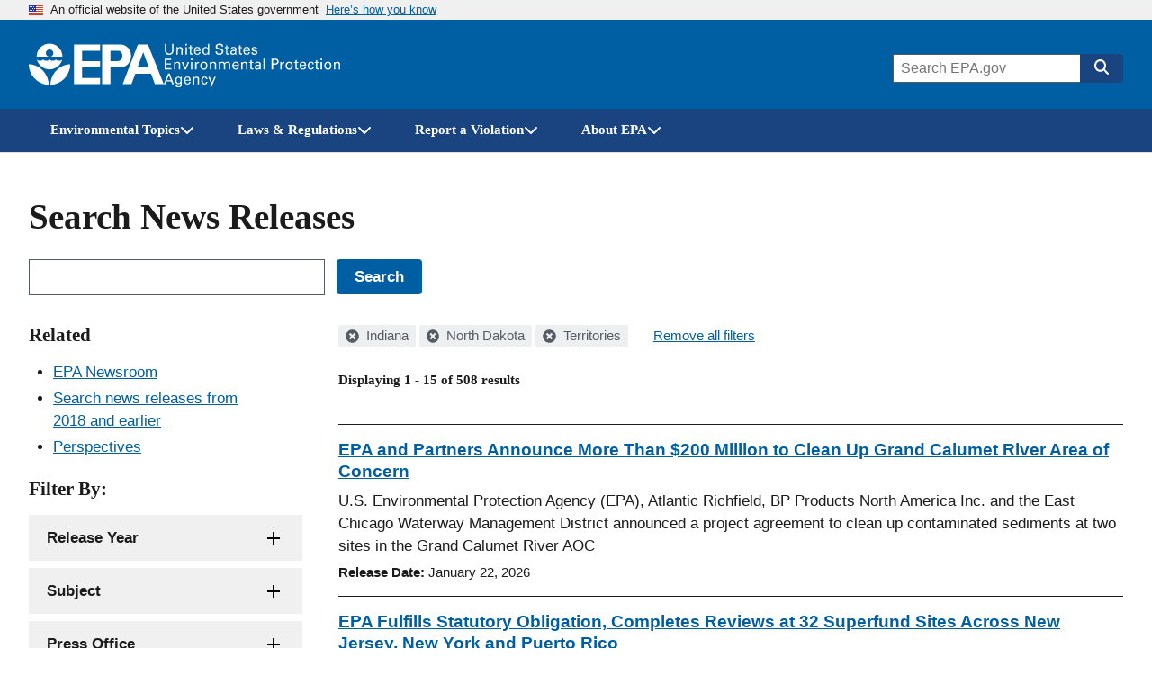

--- FILE ---
content_type: text/html; charset=UTF-8
request_url: https://www.epa.gov/newsreleases/search?filter=&amp%3Bamp%3Bpage=3&search_api_views_fulltext=&f%5B0%5D=geographic_locations%3A919&f%5B1%5D=geographic_locations%3A959&f%5B2%5D=geographic_locations%3A993
body_size: 1823
content:
<!DOCTYPE html>
<html lang="en">
<head>
    <meta charset="utf-8">
    <meta name="viewport" content="width=device-width, initial-scale=1">
    <title></title>
    <style>
        body {
            font-family: "Arial";
        }
    </style>
    <script type="text/javascript">
    window.awsWafCookieDomainList = [];
    window.gokuProps = {
"key":"AQIDAHjcYu/GjX+QlghicBgQ/7bFaQZ+m5FKCMDnO+vTbNg96AE+3PIzueJzgNQj9+QMRk5nAAAAfjB8BgkqhkiG9w0BBwagbzBtAgEAMGgGCSqGSIb3DQEHATAeBglghkgBZQMEAS4wEQQMJn6mAT/20mJKwxseAgEQgDuDUDB6mgzM+zHUHJS6wDTPB3Q2ncFvF8q4Hr7xqRmkaxf5g97EpA2B240DyFHO3P+dA7cbgp7Go/jL2Q==",
          "iv":"D549CABq1QAACTsr",
          "context":"AhG+GhofFheko6tWKmJGKxAI+iQCzLxd6dGr61sfCB3M3l17sN/wl8vTwjGspXuVxkgDaus97QMy+6LruNNcNMlicMHW+oH9inEcVywyN7QpHQThzL2sa3pFe/+n/Sp77Z9owm8/F3EKDvEcUeppcSPxF7wGXgTB09TqBaUCSMBHRlxFRX251W2UIDf6Ub815LPP8yyIqLff7ZwK1D7hdeSqslfG8QmONcyaaesDMM/kWc2aXrDWi0YyUIiq5RWjFXJJjLQIGiV1vuB8ymoE+Wq/CzAz9xk18VTAIijaBUde7CFP085aXLV15VQs7OBUhLuiIQdiCEkyxQjkGrs3OLYFPH28ZXPj80ggStjUDBZcQlEPrbWrhcJLZJtJYTs="
};
    </script>
    <script src="https://85d2a07b764a.bfdbd60b.us-east-2.token.awswaf.com/85d2a07b764a/84c2cc80f2f5/99f65e38eee4/challenge.js"></script>
</head>
<body>
    <div id="challenge-container"></div>
    <script type="text/javascript">
        AwsWafIntegration.saveReferrer();
        AwsWafIntegration.checkForceRefresh().then((forceRefresh) => {
            if (forceRefresh) {
                AwsWafIntegration.forceRefreshToken().then(() => {
                    window.location.reload(true);
                });
            } else {
                AwsWafIntegration.getToken().then(() => {
                    window.location.reload(true);
                });
            }
        });
    </script>
    <noscript>
        <h1>JavaScript is disabled</h1>
        In order to continue, we need to verify that you're not a robot.
        This requires JavaScript. Enable JavaScript and then reload the page.
    </noscript>
</body>
</html>

--- FILE ---
content_type: text/html; charset=UTF-8
request_url: https://www.epa.gov/newsreleases/search?filter=&amp%3Bamp%3Bpage=3&search_api_views_fulltext=&f%5B0%5D=geographic_locations%3A919&f%5B1%5D=geographic_locations%3A959&f%5B2%5D=geographic_locations%3A993
body_size: 17212
content:



<!DOCTYPE html>
<html lang="en" dir="ltr" prefix="og: https://ogp.me/ns#" class="no-js">
  <head>
    <meta charset="utf-8" />
<link rel="canonical" href="https://www.epa.gov/newsreleases/search" />
<link rel="shortlink" href="https://www.epa.gov/newsreleases/search" />
<meta property="og:site_name" content="US EPA" />
<meta property="og:url" content="https://www.epa.gov/newsreleases/search" />
<meta property="og:image" content="https://www.epa.gov/sites/all/themes/epa/img/epa-standard-og.jpg" />
<meta property="og:image:width" content="1200" />
<meta property="og:image:height" content="630" />
<meta property="og:image:alt" content="U.S. Environmental Protection Agency" />
<meta name="twitter:card" content="summary_large_image" />
<meta name="twitter:image:alt" content="U.S. Environmental Protection Agency" />
<meta name="twitter:image" content="https://www.epa.gov/sites/all/themes/epa/img/epa-standard-twitter.jpg" />
<meta name="twitter:image:height" content="600" />
<meta name="twitter:image:width" content="1200" />
<meta name="MobileOptimized" content="width" />
<meta name="HandheldFriendly" content="true" />
<meta name="viewport" content="width=device-width, initial-scale=1.0" />
<meta http-equiv="x-ua-compatible" content="ie=edge" />

    <title>Search News Releases | US EPA</title>
    <link rel="icon" type="image/x-icon" href="/themes/epa_theme/images/favicon.ico">
    <meta name="msapplication-TileColor" content="#FFFFFF">
    <meta name="msapplication-TileImage" content="/themes/epa_theme/images/favicon-144.png">
    <meta name="application-name" content="">
    <meta name="msapplication-config" content="/themes/epa_theme/images/ieconfig.xml">
    <link rel="apple-touch-icon-precomposed" sizes="196x196" href="/themes/epa_theme/images/favicon-196.png">
    <link rel="apple-touch-icon-precomposed" sizes="152x152" href="/themes/epa_theme/images/favicon-152.png">
    <link rel="apple-touch-icon-precomposed" sizes="144x144" href="/themes/epa_theme/images/favicon-144.png">
    <link rel="apple-touch-icon-precomposed" sizes="120x120" href="/themes/epa_theme/images/favicon-120.png">
    <link rel="apple-touch-icon-precomposed" sizes="114x114" href="/themes/epa_theme/images/favicon-114.png">
    <link rel="apple-touch-icon-precomposed" sizes="72x72" href="/themes/epa_theme/images/favicon-72.png">
    <link rel="apple-touch-icon-precomposed" href="/themes/epa_theme/images/favicon-180.png">
    <link rel="icon" href="/themes/epa_theme/images/favicon-32.png" sizes="32x32">
    <link rel="preload" href="/themes/epa_theme/fonts/source-sans-pro/sourcesanspro-regular-webfont.woff2" as="font" crossorigin="anonymous">
    <link rel="preload" href="/themes/epa_theme/fonts/source-sans-pro/sourcesanspro-bold-webfont.woff2" as="font" crossorigin="anonymous">
    <link rel="preload" href="/themes/epa_theme/fonts/source-sans-pro/sourcesanspro-italic-webfont.woff2" as="font" crossorigin="anonymous">
    <link rel="preload" href="/themes/epa_theme/fonts/merriweather/Latin-Merriweather-Bold.woff2" as="font" crossorigin="anonymous">
    <link rel="stylesheet" media="all" href="/themes/contrib/stable/css/system/components/align.module.css?t63zsq" />
<link rel="stylesheet" media="all" href="/themes/contrib/stable/css/system/components/fieldgroup.module.css?t63zsq" />
<link rel="stylesheet" media="all" href="/themes/contrib/stable/css/system/components/container-inline.module.css?t63zsq" />
<link rel="stylesheet" media="all" href="/themes/contrib/stable/css/system/components/clearfix.module.css?t63zsq" />
<link rel="stylesheet" media="all" href="/themes/contrib/stable/css/system/components/details.module.css?t63zsq" />
<link rel="stylesheet" media="all" href="/themes/contrib/stable/css/system/components/hidden.module.css?t63zsq" />
<link rel="stylesheet" media="all" href="/themes/contrib/stable/css/system/components/item-list.module.css?t63zsq" />
<link rel="stylesheet" media="all" href="/themes/contrib/stable/css/system/components/js.module.css?t63zsq" />
<link rel="stylesheet" media="all" href="/themes/contrib/stable/css/system/components/nowrap.module.css?t63zsq" />
<link rel="stylesheet" media="all" href="/themes/contrib/stable/css/system/components/position-container.module.css?t63zsq" />
<link rel="stylesheet" media="all" href="/themes/contrib/stable/css/system/components/reset-appearance.module.css?t63zsq" />
<link rel="stylesheet" media="all" href="/themes/contrib/stable/css/system/components/resize.module.css?t63zsq" />
<link rel="stylesheet" media="all" href="/themes/contrib/stable/css/system/components/system-status-counter.css?t63zsq" />
<link rel="stylesheet" media="all" href="/themes/contrib/stable/css/system/components/system-status-report-counters.css?t63zsq" />
<link rel="stylesheet" media="all" href="/themes/contrib/stable/css/system/components/system-status-report-general-info.css?t63zsq" />
<link rel="stylesheet" media="all" href="/themes/contrib/stable/css/system/components/tablesort.module.css?t63zsq" />
<link rel="stylesheet" media="all" href="/themes/contrib/stable/css/system/components/progress.module.css?t63zsq" />
<link rel="stylesheet" media="all" href="/themes/contrib/stable/css/system/components/ajax-progress.module.css?t63zsq" />
<link rel="stylesheet" media="all" href="/themes/contrib/stable/css/views/views.module.css?t63zsq" />
<link rel="stylesheet" media="all" href="/modules/contrib/facets/css/hierarchical.css?t63zsq" />
<link rel="stylesheet" media="all" href="/themes/epa_theme/fonts/noto-sans-arabic.css?t63zsq" />
<link rel="stylesheet" media="all" href="/themes/epa_theme/fonts/noto-sans-kr.css?t63zsq" />
<link rel="stylesheet" media="all" href="/themes/epa_theme/fonts/noto-sans-bn.css?t63zsq" />
<link rel="stylesheet" media="all" href="/themes/epa_theme/fonts/noto-sans-gu.css?t63zsq" />
<link rel="stylesheet" media="all" href="/themes/epa_theme/fonts/noto-sans-sc.css?t63zsq" />
<link rel="stylesheet" media="all" href="/themes/epa_theme/fonts/noto-sans-tc.css?t63zsq" />
<link rel="stylesheet" media="all" href="/themes/epa_theme/css/styles.css?t63zsq" />
<link rel="stylesheet" media="all" href="/themes/epa_theme/css-lib/colorbox.min.css?t63zsq" />

    
    <!-- Google Tag Manager -->
    <script>(function(w,d,s,l,i){w[l]=w[l]||[];w[l].push({'gtm.start':new Date().getTime(),event:'gtm.js'});var f=d.getElementsByTagName(s)[0],j=d.createElement(s),dl=l!='dataLayer'?'&l='+l:'';j.async=true;j.src='https://www.googletagmanager.com/gtm.js?id='+i+dl;f.parentNode.insertBefore(j,f);})(window,document,'script','dataLayer','GTM-L8ZB');</script>
    <!-- End Google Tag Manager -->
  </head>
  <body class="path-newsreleases not-front" id="top">
    
<div class="skiplinks" role="navigation" aria-labelledby="skip-to-main">
  <a id="skip-to-main" href="#main" class="skiplinks__link visually-hidden focusable">Skip to main content</a>
</div>
    <!-- Google Tag Manager (noscript) -->
    <noscript><iframe src="https://www.googletagmanager.com/ns.html?id=GTM-L8ZB" height="0" width="0" style="display:none;visibility:hidden"></iframe></noscript>
    <!-- End Google Tag Manager (noscript) -->
    
      <div class="dialog-off-canvas-main-canvas" data-off-canvas-main-canvas>
    
  <section class="usa-banner" aria-label="Official website of the United States government">
  <div class="usa-accordion">  <header class="usa-banner__header">
    <div class="usa-banner__inner">
      <div class="grid-col-auto">
        <img class="usa-banner__header-flag" aria-hidden="true" src="/themes/epa_theme/images/us_flag_small.png" alt="U.S. flag" height="11px" width="16px" />
      </div>
      <div class="grid-col-fill tablet:grid-col-auto" aria-hidden="true">
        <p class="usa-banner__header-text">An official website of the United States government</p>
              <p class="usa-banner__header-action">Here’s how you know</p></div>
        <button type="button" class="usa-accordion__button usa-banner__button" aria-expanded="false" aria-controls="gov-banner">
          <span class="usa-banner__button-text">Here’s how you know</span>
        </button>
          </div>
  </header>
      <div class="usa-banner__content usa-accordion__content" id="gov-banner">
      <div class="grid-row grid-gap-lg">
                  <div class="usa-banner__guidance tablet:grid-col-6">
            <img class="usa-banner__icon usa-media-block__img" src="/themes/epa_theme/images/icon-dot-gov.svg" alt="Dot gov">
            <div class="usa-media-block__body">
              <p>
                <strong>Official websites use .gov</strong>
                <br> A <strong>.gov</strong> website belongs to an official government organization in the United States.
              </p>
            </div>
          </div>
                  <div class="usa-banner__guidance tablet:grid-col-6">
            <img class="usa-banner__icon usa-media-block__img" src="/themes/epa_theme/images/icon-https.svg" alt="HTTPS">
            <div class="usa-media-block__body">
              <p>
                <strong>Secure .gov websites use HTTPS</strong>
                <br> A <strong>lock</strong> (<span class="icon-lock"><svg xmlns="http://www.w3.org/2000/svg" width="52" height="64" viewBox="0 0 52 64" class="usa-banner__lock-image" role="img" aria-labelledby="banner-lock-title banner-lock-description"><title id="banner-lock-title">Lock</title><desc id="banner-lock-description">A locked padlock</desc><path fill="#000000" fill-rule="evenodd" d="M26 0c10.493 0 19 8.507 19 19v9h3a4 4 0 0 1 4 4v28a4 4 0 0 1-4 4H4a4 4 0 0 1-4-4V32a4 4 0 0 1 4-4h3v-9C7 8.507 15.507 0 26 0zm0 8c-5.979 0-10.843 4.77-10.996 10.712L15 19v9h22v-9c0-6.075-4.925-11-11-11z"/></svg></span>) or <strong>https://</strong> means you’ve safely connected to the .gov website. Share sensitive information only on official, secure websites.
              </p>
            </div>
          </div>
              </div>
    </div>
  </div>
  </section>








  
  

  
  

  
            <div class="js-view-dom-id-epa-alerts--public">
  <noscript>
    <div class="usa-site-alert usa-site-alert--info">
      <div class="usa-alert">
        <div class="usa-alert__body">
          <div class="usa-alert__text">
            <p>JavaScript appears to be disabled on this computer. Please <a href="/alerts">click here to see any active alerts</a>.</p>
          </div>
        </div>
      </div>
    </div>
  </noscript>
</div>

  
  
  
  



<header class="l-header js-header-search usa-header usa-header--extended">
  <div class="usa-overlay"></div>
  <div class="l-constrain">
    <div class="l-header__navbar">
      <div class="l-header__branding">
        <button
          type="button"
          class="l-header__search-button"
          aria-controls="header-search-drawer"
          aria-expanded="false"
          aria-label="Open search drawer"
        >
          
<svg class="icon l-header__search-button-icon-open" aria-hidden="true"><use href="/themes/epa_theme/images/sprite.artifact.svg#magnifying-glass"></use></svg>          
<svg class="icon l-header__search-button-icon-close" aria-hidden="true"><use href="/themes/epa_theme/images/sprite.artifact.svg#xmark"></use></svg>        </button>
            <a class="site-logo" href="/" aria-label="Home" title="Home" rel="home">
  <span class="site-logo__image">
    <svg class="site-logo__svg-main" aria-hidden="true" viewBox="0 0 454.1 154.7" xmlns="http://www.w3.org/2000/svg"><path d="m112.8 61.2c-4.8 18.6-22.9 33.3-42.9 33.3-20.1 0-38-14.7-42.9-33.4h.2s9.8 10.3-.2 0c3.1 3.1 6.2 4.4 10.7 4.4s7.7-1.3 10.7-4.4c3.1 3.1 6.3 4.5 10.9 4.4 4.5 0 7.6-1.3 10.7-4.4 3.1 3.1 6.2 4.4 10.7 4.4s7.7-1.3 10.7-4.4c3.1 3.1 6.3 4.5 10.9 4.4 4.3 0 7.4-1.2 10.5-4.3z"/><path d="m113.2 51.2c0-24-19.4-43.5-43.3-43.5-24 0-43.5 19.5-43.5 43.5h39.1c-4.8-1.8-8.1-6.3-8.1-11.6 0-7 5.7-12.5 12.5-12.5 7 0 12.7 5.5 12.7 12.5 0 5.2-3.1 9.6-7.6 11.6z"/><path d="m72.6 147c.7-36.9 29.7-68.8 66.9-70 0 37.2-30 68-66.9 70z"/><path d="m67.1 147c-.7-36.9-29.7-68.8-67.1-70 0 37.2 30.2 68 67.1 70z"/><path d="m240 10.8h-87.9v133.1h87.9v-20.4h-60.3v-36h60.3v-21h-60.3v-35h60.3z"/><path d="m272.8 66.5h27.1c9.1 0 15.2-8.6 15.1-17.7-.1-9-6.1-17.3-15.1-17.3h-25.3v112.4h-27.8v-133.1h62.3c20.2 0 35 17.8 35.2 38 .2 20.4-14.8 38.7-35.2 38.7h-36.3z"/><path d="m315.9 143.9h29.7l12.9-35h54.2l-8.1-21.9h-38.4l18.9-50.7 39.2 107.6h29.7l-53.1-133.1h-33.7z"/></svg>
          <svg class="site-logo__svg-text" aria-hidden="true" viewBox="0 0 595.4 154.7" xmlns="http://www.w3.org/2000/svg"><path d="m9 8.5v22.4c0 1.9.2 3.3.5 4.3s.7 1.7 1 2.2c1.2 1.4 2.5 2.4 3.9 2.9 1.5.5 2.8.7 4.1.7 2.4 0 4.2-.4 5.5-1.3 1.3-.8 2.2-1.8 2.8-2.9s.9-2.3 1-3.4.1-2 .1-2.6v-22.3h4.7v22.3 1.7c0 .7-.1 1.5-.4 2.4-.3 1.8-1.2 3.6-2.5 5.4-1.8 2.1-3.8 3.5-6 4.2-2.2.6-4 .9-5.3.9-1.8 0-3.8-.3-6.2-1.1s-4.5-2.3-6.2-4.7c-.5-.8-1-1.8-1.4-3.2-.4-1.3-.6-3.3-.6-5.9v-22z"/><path d="m43.2 22.2v-2.9l4.6.1-.1 4.1c.2-.3.4-.7.8-1.2.3-.5.8-.9 1.4-1.4s1.4-.9 2.3-1.3c.9-.3 2.1-.5 3.4-.4.6 0 1.4.1 2.4.3.9.2 1.9.6 2.9 1.2s1.8 1.5 2.4 2.6c.6 1.2.9 2.8.9 4.7l-.4 17-4.6-.1.4-16c0-.9 0-1.7-.2-2.4-.1-.7-.5-1.3-1.1-1.9-1.2-1.2-2.6-1.8-4.3-1.8s-3.1.5-4.4 1.7-2 3.1-2.1 5.7l-.3 14.5-4.5-.1z"/><path d="m72.9 8.6h5.5v5.1h-5.5zm.5 10.9h4.6v25.1h-4.6z"/><path d="m83.5 19.4h4.3v-5.3l4.5-1.5v6.8h5.4v3.4h-5.4v15.1c0 .3 0 .6.1 1 0 .4.1.7.4 1.1.2.4.5.6 1 .8.4.3 1 .4 1.8.4 1 0 1.7-.1 2.2-.2v3.7c-.9.2-2.1.3-3.8.3-2.1 0-3.6-.4-4.6-1.2s-1.5-2.2-1.5-4.2v-16.8h-4.3v-3.4z"/><path d="m106.6 32.9c-.1 2.6.5 4.8 1.7 6.5 1.1 1.7 2.9 2.6 5.3 2.6 1.5 0 2.8-.4 3.9-1.3 1-.8 1.6-2.2 1.8-4h4.6c0 .6-.2 1.4-.4 2.3-.3 1-.8 2-1.7 3-.2.3-.6.6-1 1-.5.4-1 .7-1.7 1.1s-1.5.6-2.4.8c-.9.3-2 .4-3.3.4-7.6-.2-11.3-4.5-11.3-12.9 0-2.5.3-4.8 1-6.8s2-3.7 3.8-5.1c1.2-.8 2.4-1.3 3.7-1.6 1.3-.2 2.2-.3 3-.3 2.7 0 4.8.6 6.3 1.6s2.5 2.3 3.1 3.9c.6 1.5 1 3.1 1.1 4.6.1 1.6.1 2.9 0 4h-17.5m12.9-3c0-.3 0-.7 0-1.1s0-.8-.1-1.2c-.1-.9-.4-1.7-.8-2.5s-1-1.5-1.8-2c-.9-.5-2-.8-3.4-.8-.8 0-1.5.1-2.3.3s-1.5.7-2.2 1.3-1.2 1.3-1.6 2.3-.7 2.2-.8 3.6h13z"/><path d="m148.6 8.6h4.6v32.1c0 1 .1 2.3.2 4h-4.6l-.1-4c-.2.3-.4.7-.7 1.2s-.8 1-1.4 1.5c-1 .7-2 1.2-3.1 1.4-.5.1-1 .2-1.5.3s-.9.1-1.4.1c-.4 0-.8 0-1.3-.1s-1.1-.2-1.7-.3c-1.1-.3-2.3-.9-3.4-1.8s-2.1-2.2-2.9-3.8c-.8-1.7-1.2-3.9-1.2-6.6.1-4.8 1.2-8.3 3.4-10.5 2.1-2.1 4.7-3.2 7.6-3.2 1.3 0 2.4.2 3.4.5.9.3 1.6.7 2.2 1.2.6.4 1 .9 1.3 1.4s.6.8.7 1.1zm.1 23.1c0-1.9-.2-3.3-.5-4.4-.4-1.1-.8-2-1.4-2.6-.5-.7-1.2-1.3-2-1.8-.9-.5-2-.7-3.3-.7-1.7 0-2.9.5-3.8 1.3s-1.6 1.9-2 3.1-.7 2.3-.7 3.4c-.1 1.1-.2 1.9-.1 2.4 0 1.1.1 2.2.3 3.4.2 1.1.5 2.2 1 3.1.5 1 1.2 1.7 2 2.3.9.6 2 .9 3.3.9 1.8 0 3.2-.5 4.2-1.4 1-.8 1.7-1.8 2.1-3s.7-2.4.8-3.4c.1-1.4.1-2.1.1-2.6z"/><path d="m179.6 34.1c0 .6.1 1.3.3 2.1.1.8.5 1.6 1 2.3.5.8 1.4 1.4 2.5 1.9s2.7.8 4.7.8c1.8 0 3.3-.3 4.4-.8s1.9-1.1 2.5-1.8 1-1.5 1.1-2.2.2-1.2.2-1.7c0-1-.2-1.9-.5-2.6-.4-.6-.9-1.2-1.6-1.6-1.4-.8-3.4-1.4-5.9-2-4.9-1.1-8.1-2.2-9.5-3.2s-2.3-2.2-2.9-3.5c-.6-1.2-.8-2.4-.8-3.6.1-3.7 1.5-6.4 4.2-8.1 2.6-1.7 5.7-2.5 9.1-2.5 1.3 0 2.9.2 4.8.5 1.9.4 3.6 1.4 5 3 .5.5.9 1.1 1.2 1.7.3.5.5 1.1.6 1.6.2 1.1.3 2.1.3 2.9h-5c-.2-2.2-1-3.7-2.4-4.5-1.5-.7-3.1-1.1-4.9-1.1-5.1.1-7.7 2-7.8 5.8 0 1.5.5 2.7 1.6 3.5 1 .8 2.6 1.4 4.7 1.9 4 1 6.7 1.8 8.1 2.2.8.2 1.4.5 1.8.7.5.2 1 .5 1.4.9.8.5 1.4 1.1 1.9 1.8s.8 1.4 1.1 2.1c.3 1.4.5 2.5.5 3.4 0 3.3-1.2 6-3.5 8-2.3 2.1-5.8 3.2-10.3 3.3-1.4 0-3.2-.3-5.4-.8-1-.3-2-.7-3-1.2-.9-.5-1.8-1.2-2.5-2.1-.9-1.4-1.5-2.7-1.7-4.1-.3-1.3-.4-2.4-.3-3.2h5z"/><path d="m205.7 19.4h4.3v-5.3l4.5-1.5v6.8h5.4v3.4h-5.4v15.1c0 .3 0 .6.1 1 0 .4.1.7.4 1.1.2.4.5.6 1 .8.4.3 1 .4 1.8.4 1 0 1.7-.1 2.2-.2v3.7c-.9.2-2.1.3-3.8.3-2.1 0-3.6-.4-4.6-1.2s-1.5-2.2-1.5-4.2v-16.8h-4.4z"/><path d="m241 44.6c-.3-1.2-.5-2.5-.4-3.7-.5 1-1.1 1.8-1.7 2.4-.7.6-1.4 1.1-2 1.4-1.4.5-2.7.8-3.7.8-2.8 0-4.9-.8-6.4-2.2s-2.2-3.1-2.2-5.2c0-1 .2-2.3.8-3.7s1.7-2.6 3.5-3.7c1.4-.7 2.9-1.2 4.5-1.5 1.6-.1 2.9-.2 3.9-.2s2.1 0 3.3.1c.1-2.9-.2-4.8-.9-5.6-.5-.6-1.1-1.1-1.9-1.3s-1.6-.4-2.3-.4c-1.1 0-2 .2-2.6.5-.7.3-1.2.7-1.5 1.2s-.5.9-.6 1.4-.2.9-.2 1.2h-4.6c.1-.7.2-1.4.4-2.3.2-.8.6-1.6 1.3-2.5.5-.6 1-1 1.7-1.3.6-.3 1.3-.6 2-.8 1.5-.4 2.8-.6 4.2-.6 1.8 0 3.6.3 5.2.9s2.8 1.6 3.4 2.9c.4.7.6 1.4.7 2s.1 1.2.1 1.8l-.2 12c0 1 .1 3.1.4 6.3h-4.2m-.5-12.1c-.7-.1-1.6-.1-2.6-.1-.5 0-1.2 0-2.1 0-1 .1-2 .3-3 .6s-1.9.8-2.6 1.5c-.8.7-1.2 1.7-1.2 3 0 .4.1.8.2 1.3s.4 1 .8 1.5.9.8 1.6 1.1 1.5.5 2.5.5c2.3 0 4.1-.9 5.2-2.7.5-.8.8-1.7 1-2.7.1-.9.2-2.2.2-4z"/><path d="m250.2 19.4h4.3v-5.3l4.5-1.5v6.8h5.4v3.4h-5.4v15.1c0 .3 0 .6.1 1 0 .4.1.7.4 1.1.2.4.5.6 1 .8.4.3 1 .4 1.8.4 1 0 1.7-.1 2.2-.2v3.7c-.9.2-2.1.3-3.8.3-2.1 0-3.6-.4-4.6-1.2s-1.5-2.2-1.5-4.2v-16.8h-4.3v-3.4z"/><path d="m273.3 32.9c-.1 2.6.5 4.8 1.7 6.5 1.1 1.7 2.9 2.6 5.3 2.6 1.5 0 2.8-.4 3.9-1.3 1-.8 1.6-2.2 1.8-4h4.6c0 .6-.2 1.4-.4 2.3-.3 1-.8 2-1.7 3-.2.3-.6.6-1 1-.5.4-1 .7-1.7 1.1s-1.5.6-2.4.8c-.9.3-2 .4-3.3.4-7.6-.2-11.3-4.5-11.3-12.9 0-2.5.3-4.8 1-6.8s2-3.7 3.8-5.1c1.2-.8 2.4-1.3 3.7-1.6 1.3-.2 2.2-.3 3-.3 2.7 0 4.8.6 6.3 1.6s2.5 2.3 3.1 3.9c.6 1.5 1 3.1 1.1 4.6.1 1.6.1 2.9 0 4h-17.5m12.9-3c0-.3 0-.7 0-1.1s0-.8-.1-1.2c-.1-.9-.4-1.7-.8-2.5s-1-1.5-1.8-2c-.9-.5-2-.8-3.4-.8-.8 0-1.5.1-2.3.3s-1.5.7-2.2 1.3-1.2 1.3-1.6 2.3-.7 2.2-.8 3.6h13z"/><path d="m301 37.2c0 .5.1 1 .2 1.4.1.5.4 1 .8 1.5s.9.8 1.6 1.1 1.6.5 2.7.5c1 0 1.8-.1 2.5-.3s1.3-.6 1.7-1.2c.5-.7.8-1.5.8-2.4 0-1.2-.4-2-1.3-2.5s-2.2-.9-4.1-1.2c-1.3-.3-2.4-.6-3.6-1-1.1-.3-2.1-.8-3-1.3s-1.5-1.2-2-2.1c-.5-.8-.8-1.9-.8-3.2 0-2.4.9-4.2 2.6-5.6 1.7-1.3 4-2 6.8-2.1 1.6 0 3.3.3 5 .8 1.7.6 2.9 1.6 3.7 3.1.4 1.4.6 2.6.6 3.7h-4.6c0-1.8-.6-3-1.7-3.5-1.1-.4-2.1-.6-3.1-.6-.2 0-.5 0-1 0s-1.1.2-1.7.4-1.1.5-1.5 1.1c-.5.5-.7 1.2-.7 2.1 0 1.1.5 1.9 1.3 2.3.7.4 1.5.7 2.1.9 3.3.7 5.6 1.3 6.9 1.8 1.3.4 2.2 1 2.8 1.7.7.7 1.1 1.4 1.4 2.2s.4 1.6.4 2.5c0 1.4-.3 2.7-.9 3.8s-1.4 2-2.4 2.6c-1.1.6-2.2 1-3.4 1.3s-2.5.4-3.8.4c-2.5 0-4.7-.6-6.6-1.8-1.8-1.2-2.8-3.3-2.9-6.3z"/><path d="m3.4 58.5h21.9v4.2h-17.1v11.3h16.3v4.2h-16.3v12.1h17.5v4.3h-22.3z"/><path d="m34.7 72.4-.1-2.9h4.6v4.1c.2-.3.4-.8.7-1.2.3-.5.8-1 1.3-1.5.6-.5 1.4-1 2.3-1.3s2-.5 3.4-.5c.6 0 1.4.1 2.4.2.9.2 1.9.5 2.9 1.1s1.8 1.4 2.5 2.5c.6 1.2 1 2.7 1 4.7v17.1h-4.6v-16c0-.9-.1-1.7-.2-2.4-.2-.7-.5-1.3-1.1-1.9-1.2-1.1-2.6-1.7-4.3-1.7s-3.1.6-4.3 1.8c-1.3 1.2-2 3.1-2 5.7v14.5h-4.5z"/><path d="m60.3 69.5h5.1l7.7 19.9 7.6-19.9h5l-10.6 25.1h-4.6z"/><path d="m91.4 58.6h5.5v5.1h-5.5zm.5 10.9h4.6v25.1h-4.6z"/><path d="m106 74.7c0-1.8-.1-3.5-.3-5.1h4.6l.1 4.9c.5-1.8 1.4-3 2.5-3.7s2.2-1.2 3.3-1.3c1.4-.2 2.4-.2 3.1-.1v4.6c-.2-.1-.5-.2-.9-.2-.3 0-.8 0-1.3 0-1.3 0-2.4.2-3.3.5-.9.4-1.5.9-2 1.6-.9 1.4-1.4 3.2-1.3 5.4v13.3h-4.6v-19.9z"/><path d="m123.3 82.4c0-1.6.2-3.2.6-4.8s1.1-3 2-4.4c1-1.3 2.2-2.4 3.8-3.2s3.6-1.2 5.9-1.2c2.4 0 4.5.4 6.1 1.3 1.5.9 2.7 2 3.6 3.3s1.5 2.8 1.8 4.3c.2.8.3 1.5.4 2.2v2.2c0 3.7-1 6.9-3 9.5s-5.1 4-9.3 4c-4-.1-7-1.4-9-3.9-1.9-2.5-2.9-5.6-2.9-9.3m4.8-.3c0 2.7.6 5 1.8 6.9 1.2 2 3 3 5.6 3.1.9 0 1.8-.2 2.7-.5.8-.3 1.6-.9 2.3-1.7s1.3-1.9 1.8-3.2c.4-1.3.6-2.9.6-4.7-.1-6.4-2.5-9.6-7.1-9.6-.7 0-1.5.1-2.4.3-.8.3-1.7.8-2.5 1.6-.8.7-1.4 1.7-1.9 3-.6 1.1-.9 2.8-.9 4.8z"/><path d="m155.9 72.4-.1-2.9h4.6v4.1c.2-.3.4-.8.7-1.2.3-.5.8-1 1.3-1.5.6-.5 1.4-1 2.3-1.3s2-.5 3.4-.5c.6 0 1.4.1 2.4.2.9.2 1.9.5 2.9 1.1s1.8 1.4 2.5 2.5c.6 1.2 1 2.7 1 4.7v17.1h-4.6v-16c0-.9-.1-1.7-.2-2.4-.2-.7-.5-1.3-1.1-1.9-1.2-1.1-2.6-1.7-4.3-1.7s-3.1.6-4.3 1.8c-1.3 1.2-2 3.1-2 5.7v14.5h-4.6z"/><path d="m185.7 72.8-.1-3.3h4.6v3.6c1.2-1.9 2.6-3.2 4.1-3.7 1.5-.4 2.7-.6 3.8-.6 1.4 0 2.6.2 3.6.5.9.3 1.7.7 2.3 1.1 1.1 1 1.9 2 2.3 3.1.2-.4.5-.8 1-1.3.4-.5.9-1 1.5-1.6.6-.5 1.5-.9 2.5-1.3 1-.3 2.2-.5 3.5-.5.9 0 1.9.1 3 .3 1 .2 2 .7 3 1.3s1.7 1.5 2.3 2.7.9 2.7.9 4.6v16.9h-4.6v-16.2c0-1.1-.1-2-.2-2.5-.1-.6-.3-1-.6-1.3-.4-.6-1-1.2-1.8-1.6s-1.8-.6-3.1-.6c-1.5 0-2.7.4-3.6 1-.4.3-.8.5-1.1.9-.3.3-.6.6-.8.8-.5.8-.8 1.8-1 2.8-.1 1.1-.2 2-.1 2.6v14.1h-4.6v-16.7c0-1.6-.5-2.9-1.4-4-.9-1-2.3-1.5-4.2-1.5-1.6 0-2.9.4-3.8 1.1s-1.5 1.2-1.8 1.7c-.5.7-.8 1.5-.9 2.5-.1.9-.2 1.8-.2 2.6v14.3h-4.5z"/><path d="m236.2 82.9c-.1 2.6.5 4.8 1.7 6.5 1.1 1.7 2.9 2.6 5.3 2.6 1.5 0 2.8-.4 3.9-1.3 1-.8 1.6-2.2 1.8-4h4.6c0 .6-.2 1.4-.4 2.3-.3 1-.8 2-1.7 3-.2.3-.6.6-1 1-.5.4-1 .7-1.7 1.1s-1.5.6-2.4.8c-.9.3-2 .4-3.3.4-7.6-.2-11.3-4.5-11.3-12.9 0-2.5.3-4.8 1-6.8s2-3.7 3.8-5.1c1.2-.8 2.4-1.3 3.7-1.6 1.3-.2 2.2-.3 3-.3 2.7 0 4.8.6 6.3 1.6s2.5 2.3 3.1 3.9c.6 1.5 1 3.1 1.1 4.6.1 1.6.1 2.9 0 4h-17.5m12.8-3c0-.3 0-.7 0-1.1s0-.8-.1-1.2c-.1-.9-.4-1.7-.8-2.5s-1-1.5-1.8-2c-.9-.5-2-.8-3.4-.8-.8 0-1.5.1-2.3.3s-1.5.7-2.2 1.3-1.2 1.3-1.6 2.3-.7 2.2-.8 3.6z"/><path d="m261.4 72.4-.1-2.9h4.6v4.1c.2-.3.4-.8.7-1.2.3-.5.8-1 1.3-1.5.6-.5 1.4-1 2.3-1.3s2-.5 3.4-.5c.6 0 1.4.1 2.4.2.9.2 1.9.5 2.9 1.1s1.8 1.4 2.5 2.5c.6 1.2 1 2.7 1 4.7v17.1h-4.6v-16c0-.9-.1-1.7-.2-2.4-.2-.7-.5-1.3-1.1-1.9-1.2-1.1-2.6-1.7-4.3-1.7s-3.1.6-4.3 1.8c-1.3 1.2-2 3.1-2 5.7v14.5h-4.6z"/><path d="m288 69.4h4.3v-5.2l4.5-1.5v6.8h5.4v3.4h-5.4v15.1c0 .3 0 .6.1 1 0 .4.1.7.4 1.1.2.4.5.6 1 .8.4.3 1 .4 1.8.4 1 0 1.7-.1 2.2-.2v3.6c-.9.2-2.1.3-3.8.3-2.1 0-3.6-.4-4.6-1.2s-1.5-2.2-1.5-4.2v-16.8h-4.3v-3.4z"/><path d="m323.3 94.6c-.3-1.2-.5-2.5-.4-3.7-.5 1-1.1 1.8-1.7 2.4-.7.6-1.4 1.1-2 1.4-1.4.5-2.7.8-3.7.8-2.8 0-4.9-.8-6.4-2.2s-2.2-3.1-2.2-5.2c0-1 .2-2.3.8-3.7s1.7-2.6 3.5-3.7c1.4-.7 2.9-1.2 4.5-1.5 1.6-.1 2.9-.2 3.9-.2s2.1 0 3.3.1c.1-2.9-.2-4.8-.9-5.6-.5-.6-1.1-1.1-1.9-1.3s-1.6-.4-2.3-.4c-1.1 0-2 .2-2.6.5-.7.3-1.2.7-1.5 1.2s-.5.9-.6 1.4-.2.9-.2 1.2h-4.6c.1-.7.2-1.4.4-2.3.2-.8.6-1.6 1.3-2.5.5-.6 1-1 1.7-1.3.6-.3 1.3-.6 2-.8 1.5-.4 2.8-.6 4.2-.6 1.8 0 3.6.3 5.2.9s2.8 1.6 3.4 2.9c.4.7.6 1.4.7 2s.1 1.2.1 1.8l-.2 12c0 1 .1 3.1.4 6.3zm-.5-12.2c-.7-.1-1.6-.1-2.6-.1-.5 0-1.2 0-2.1 0-1 .1-2 .3-3 .6s-1.9.8-2.6 1.5c-.8.7-1.2 1.7-1.2 3 0 .4.1.8.2 1.3s.4 1 .8 1.5.9.8 1.6 1.1 1.5.5 2.5.5c2.3 0 4.1-.9 5.2-2.7.5-.8.8-1.7 1-2.7.1-.9.2-2.2.2-4z"/><path d="m336.4 58.6h4.6v36.1h-4.6z"/><path d="m364.1 58.5h11.7c2.1 0 3.9.1 5.5.4.8.2 1.5.4 2.2.9.7.4 1.3.9 1.8 1.6 1.7 1.9 2.6 4.2 2.6 7 0 2.7-.9 5.1-2.8 7.1-.8.9-2 1.7-3.6 2.2-1.6.6-3.9.9-6.9.9h-5.7v16.1h-4.8zm4.8 15.9h5.8c.8 0 1.7-.1 2.6-.2s1.8-.3 2.6-.7 1.5-1 2-1.9c.5-.8.8-2 .8-3.4s-.2-2.5-.7-3.3-1.1-1.3-1.9-1.7c-1.6-.5-3.1-.8-4.5-.7h-6.8v11.9z"/><path d="m393.8 74.7c0-1.8-.1-3.5-.3-5.1h4.6l.1 4.9c.5-1.8 1.4-3 2.5-3.7s2.2-1.2 3.3-1.3c1.4-.2 2.4-.2 3.1-.1v4.6c-.2-.1-.5-.2-.9-.2-.3 0-.8 0-1.3 0-1.3 0-2.4.2-3.3.5-.9.4-1.5.9-2 1.6-.9 1.4-1.4 3.2-1.3 5.4v13.3h-4.6v-19.9z"/><path d="m411.2 82.4c0-1.6.2-3.2.6-4.8s1.1-3 2-4.4c1-1.3 2.2-2.4 3.8-3.2s3.6-1.2 5.9-1.2c2.4 0 4.5.4 6.1 1.3 1.5.9 2.7 2 3.6 3.3s1.5 2.8 1.8 4.3c.2.8.3 1.5.4 2.2v2.2c0 3.7-1 6.9-3 9.5s-5.1 4-9.3 4c-4-.1-7-1.4-9-3.9-1.9-2.5-2.9-5.6-2.9-9.3m4.8-.3c0 2.7.6 5 1.8 6.9 1.2 2 3 3 5.6 3.1.9 0 1.8-.2 2.7-.5.8-.3 1.6-.9 2.3-1.7s1.3-1.9 1.8-3.2c.4-1.3.6-2.9.6-4.7-.1-6.4-2.5-9.6-7.1-9.6-.7 0-1.5.1-2.4.3-.8.3-1.7.8-2.5 1.6-.8.7-1.4 1.7-1.9 3-.7 1.1-.9 2.8-.9 4.8z"/><path d="m439.8 69.4h4.3v-5.2l4.5-1.5v6.8h5.4v3.4h-5.4v15.1c0 .3 0 .6.1 1 0 .4.1.7.4 1.1.2.4.5.6 1 .8.4.3 1 .4 1.8.4 1 0 1.7-.1 2.2-.2v3.6c-.9.2-2.1.3-3.8.3-2.1 0-3.6-.4-4.6-1.2s-1.5-2.2-1.5-4.2v-16.8h-4.3v-3.4z"/><path d="m462.9 82.9c-.1 2.6.5 4.8 1.7 6.5 1.1 1.7 2.9 2.6 5.3 2.6 1.5 0 2.8-.4 3.9-1.3 1-.8 1.6-2.2 1.8-4h4.6c0 .6-.2 1.4-.4 2.3-.3 1-.8 2-1.7 3-.2.3-.6.6-1 1-.5.4-1 .7-1.7 1.1s-1.5.6-2.4.8c-.9.3-2 .4-3.3.4-7.6-.2-11.3-4.5-11.3-12.9 0-2.5.3-4.8 1-6.8s2-3.7 3.8-5.1c1.2-.8 2.4-1.3 3.7-1.6 1.3-.2 2.2-.3 3-.3 2.7 0 4.8.6 6.3 1.6s2.5 2.3 3.1 3.9c.6 1.5 1 3.1 1.1 4.6.1 1.6.1 2.9 0 4h-17.5m12.9-3c0-.3 0-.7 0-1.1s0-.8-.1-1.2c-.1-.9-.4-1.7-.8-2.5s-1-1.5-1.8-2c-.9-.5-2-.8-3.4-.8-.8 0-1.5.1-2.3.3s-1.5.7-2.2 1.3-1.2 1.3-1.6 2.3-.7 2.2-.8 3.6z"/><path d="m501.8 77.5c0-.3 0-.8-.1-1.4s-.3-1.1-.6-1.8c-.2-.6-.7-1.2-1.4-1.6s-1.6-.6-2.7-.6c-1.5 0-2.7.4-3.5 1.2-.9.8-1.5 1.7-1.9 2.8s-.6 2.2-.7 3.2c-.1 1.1-.2 1.8-.1 2.4 0 1.3.1 2.5.3 3.7s.5 2.3.9 3.3c.8 2 2.4 3 4.8 3.1 1.9 0 3.3-.7 4.1-1.9.8-1.1 1.2-2.3 1.2-3.6h4.6c-.2 2.5-1.1 4.6-2.7 6.3-1.7 1.8-4.1 2.7-7.1 2.7-.9 0-2.1-.2-3.6-.6-.7-.2-1.4-.6-2.2-1s-1.5-1-2.2-1.7c-.7-.9-1.4-2.1-2-3.6s-.9-3.5-.9-6.1.4-4.8 1.1-6.6c.7-1.7 1.6-3.1 2.7-4.2 1.1-1 2.3-1.8 3.6-2.2s2.5-.6 3.7-.6h1.6c.6.1 1.3.2 1.9.4.7.2 1.4.5 2.1 1 .7.4 1.3 1 1.8 1.7.9 1.1 1.4 2.1 1.7 3.1.2 1 .3 1.8.3 2.6z"/><path d="m509.3 69.4h4.3v-5.2l4.5-1.5v6.8h5.4v3.4h-5.4v15.1c0 .3 0 .6.1 1 0 .4.1.7.4 1.1.2.4.5.6 1 .8.4.3 1 .4 1.8.4 1 0 1.7-.1 2.2-.2v3.6c-.9.2-2.1.3-3.8.3-2.1 0-3.6-.4-4.6-1.2s-1.5-2.2-1.5-4.2v-16.8h-4.3v-3.4z"/><path d="m529.2 58.6h5.5v5.1h-5.5zm.5 10.9h4.6v25.1h-4.6z"/><path d="m541.8 82.4c0-1.6.2-3.2.6-4.8s1.1-3 2-4.4c1-1.3 2.2-2.4 3.8-3.2s3.6-1.2 5.9-1.2c2.4 0 4.5.4 6.1 1.3 1.5.9 2.7 2 3.6 3.3s1.5 2.8 1.8 4.3c.2.8.3 1.5.4 2.2v2.2c0 3.7-1 6.9-3 9.5s-5.1 4-9.3 4c-4-.1-7-1.4-9-3.9-1.9-2.5-2.9-5.6-2.9-9.3m4.7-.3c0 2.7.6 5 1.8 6.9 1.2 2 3 3 5.6 3.1.9 0 1.8-.2 2.7-.5.8-.3 1.6-.9 2.3-1.7s1.3-1.9 1.8-3.2c.4-1.3.6-2.9.6-4.7-.1-6.4-2.5-9.6-7.1-9.6-.7 0-1.5.1-2.4.3-.8.3-1.7.8-2.5 1.6-.8.7-1.4 1.7-1.9 3-.6 1.1-.9 2.8-.9 4.8z"/><path d="m574.3 72.4-.1-2.9h4.6v4.1c.2-.3.4-.8.7-1.2.3-.5.8-1 1.3-1.5.6-.5 1.4-1 2.3-1.3s2-.5 3.4-.5c.6 0 1.4.1 2.4.2.9.2 1.9.5 2.9 1.1s1.8 1.4 2.5 2.5c.6 1.2 1 2.7 1 4.7v17.1h-4.6v-16c0-.9-.1-1.7-.2-2.4-.2-.7-.5-1.3-1.1-1.9-1.2-1.1-2.6-1.7-4.3-1.7s-3.1.6-4.3 1.8c-1.3 1.2-2 3.1-2 5.7v14.5h-4.6z"/><path d="m14.8 108.5h5.2l14.1 36.1h-5.3l-3.8-9.4h-16.2l-3.8 9.4h-5zm-4.4 22.7h13.3l-6.5-17.8z"/><path d="m44.4 146.5c.1.7.2 1.4.4 1.9.2.6.5 1.1.9 1.6.8.9 2.3 1.4 4.4 1.5 1.6 0 2.8-.3 3.7-.9s1.5-1.4 1.9-2.4c.4-1.1.6-2.3.7-3.7s.1-2.9.1-4.6c-.5.9-1.1 1.7-1.8 2.3s-1.5 1-2.3 1.3c-1.7.4-3 .6-3.9.6-1.2 0-2.4-.2-3.8-.6s-2.6-1.2-3.7-2.5c-1-1.3-1.7-2.8-2.1-4.4s-.6-3.2-.6-4.8c0-4.3 1.1-7.4 3.2-9.5 2-2.1 4.6-3.1 7.6-3.1 1.3 0 2.3.1 3.2.4s1.6.6 2.1 1c.6.4 1.1.8 1.5 1.2.3.4.6.8.9 1.2v-3.4h4.4l-.1 4.5v15.7c0 2.9-.1 5.2-.2 6.7-.2 1.6-.5 2.8-1 3.7-1.1 1.9-2.6 3.2-4.6 3.7-1.9.6-3.8.8-5.6.8-2.4 0-4.3-.3-5.6-.8-1.4-.5-2.4-1.2-3-2s-1-1.7-1.2-2.7c-.2-.9-.3-1.8-.4-2.7zm5.3-5.8c1.4 0 2.5-.2 3.3-.7s1.5-1.1 2-1.8c.5-.6.9-1.4 1.2-2.5.3-1 .4-2.6.4-4.8 0-1.6-.2-2.9-.4-3.9-.3-1-.8-1.8-1.4-2.4-1.3-1.4-3-2.2-5.2-2.2-1.4 0-2.5.3-3.4 1s-1.6 1.5-2 2.4c-.4 1-.7 2-.9 3s-.2 2-.2 2.8c0 1 .1 1.9.3 2.9.2 1.1.5 2.1 1 3s1.2 1.6 2 2.2c.8.7 1.9 1 3.3 1z"/><path d="m73.3 132.9c-.1 2.6.5 4.8 1.7 6.5 1.1 1.7 2.9 2.6 5.3 2.6 1.5 0 2.8-.4 3.9-1.3 1-.8 1.6-2.2 1.8-4h4.6c0 .6-.2 1.4-.4 2.3-.3 1-.8 2-1.7 3-.2.3-.6.6-1 1-.5.4-1 .7-1.7 1.1s-1.5.6-2.4.8c-.9.3-2 .4-3.3.4-7.6-.2-11.3-4.5-11.3-12.9 0-2.5.3-4.8 1-6.8s2-3.7 3.8-5.1c1.2-.8 2.4-1.3 3.7-1.6 1.3-.2 2.2-.3 3-.3 2.7 0 4.8.6 6.3 1.6s2.5 2.3 3.1 3.9c.6 1.5 1 3.1 1.1 4.6.1 1.6.1 2.9 0 4h-17.5m12.9-3c0-.3 0-.7 0-1.1s0-.8-.1-1.2c-.1-.9-.4-1.7-.8-2.5s-1-1.5-1.8-2.1c-.9-.5-2-.8-3.4-.8-.8 0-1.5.1-2.3.3s-1.5.7-2.2 1.3-1.2 1.3-1.6 2.3-.7 2.2-.8 3.7z"/><path d="m98.6 122.4-.1-2.9h4.6v4.1c.2-.3.4-.8.7-1.2.3-.5.8-1 1.3-1.5.6-.5 1.4-1 2.3-1.3s2-.5 3.4-.5c.6 0 1.4.1 2.4.2.9.2 1.9.5 2.9 1.1s1.8 1.4 2.5 2.5c.6 1.2 1 2.7 1 4.7v17.1h-4.6v-16c0-.9-.1-1.7-.2-2.4-.2-.7-.5-1.3-1.1-1.9-1.2-1.1-2.6-1.7-4.3-1.7s-3.1.6-4.3 1.8c-1.3 1.2-2 3.1-2 5.7v14.5h-4.6z"/><path d="m142.7 127.5c0-.3 0-.8-.1-1.4s-.3-1.1-.6-1.8c-.2-.6-.7-1.2-1.4-1.6s-1.6-.6-2.7-.6c-1.5 0-2.7.4-3.5 1.2-.9.8-1.5 1.7-1.9 2.8s-.6 2.2-.7 3.2c-.1 1.1-.2 1.8-.1 2.4 0 1.3.1 2.5.3 3.7s.5 2.3.9 3.3c.8 2 2.4 3 4.8 3.1 1.9 0 3.3-.7 4.1-1.9.8-1.1 1.2-2.3 1.2-3.6h4.6c-.2 2.5-1.1 4.6-2.7 6.3-1.7 1.8-4.1 2.7-7.1 2.7-.9 0-2.1-.2-3.6-.6-.7-.2-1.4-.6-2.2-1s-1.5-1-2.2-1.7c-.7-.9-1.4-2.1-2-3.6s-.9-3.5-.9-6.1.4-4.8 1.1-6.6c.7-1.7 1.6-3.1 2.7-4.2 1.1-1 2.3-1.8 3.6-2.2s2.5-.6 3.7-.6h1.6c.6.1 1.3.2 1.9.4.7.2 1.4.5 2.1 1 .7.4 1.3 1 1.8 1.7.9 1.1 1.4 2.1 1.7 3.1.2 1 .3 1.8.3 2.6z"/><path d="m164.8 144.8-3.4 9.3h-4.7l3.8-9.6-10.3-25h5.2l7.6 19.8 7.7-19.8h5z"/></svg>
      </span>
</a>
          <button type="button" class="usa-menu-btn usa-button--outline usa-button--inverse l-header__menu-button">Menu</button>
      </div>
      <div class="l-header__search" id="header-search-drawer">
            
<form class="usa-search usa-search--small usa-search--epa" method="get" action="https://search.epa.gov/epasearch">
  <div role="search">
    <label class="usa-search__label usa-sr-only" for="search-box">Search</label>
    <input class="usa-input" id="search-box" type="search" name="querytext" placeholder="Search EPA.gov">
    <button class="button" type="submit" aria-label="Search">
      
<svg class="icon usa-search__submit-icon" aria-hidden="true"><use href="/themes/epa_theme/images/sprite.artifact.svg#magnifying-glass"></use></svg>      <span class="usa-search__submit-text">Search</span>
    </button>
    <input type="hidden" name="areaname" value="">
    <input type="hidden" name="areacontacts" value="">
    <input type="hidden" name="areasearchurl" value="">
    <input type="hidden" name="typeofsearch" value="epa">
    <input type="hidden" name="result_template" value="">

      </div>
</form>
            </div>
    </div>

  </div>
  <div class="l-header__nav">
        <nav class="usa-nav usa-nav--epa" role="navigation" aria-label="Primary navigation">
  <div class="usa-nav__inner">
    <button type="button" class="usa-nav__close" aria-label="Close">
      
<svg class="icon icon--nav-close" aria-hidden="true" role="img"><title>Primary navigation</title><use href="/themes/epa_theme/images/sprite.artifact.svg#xmark"></use></svg>    </button>
    <div class="usa-nav__menu">
              






  
  

  
  

  
            

                                      <ul  class="menu menu--main menu--accordion usa-accordion">
        
                        
                                                                          
      
      
      
      <li  class="menu__item has-subnav is-expanded"><button  class="menu__link has-subnav is-expanded usa-nav__link usa-accordion__button" aria-expanded="false" type="button">
              Environmental Topics
              
<svg class="icon menu__link-icon" aria-hidden="true"><use href="/themes/epa_theme/images/sprite.artifact.svg#angle"></use></svg></button><ul class="menu menu__subnav usa-nav__submenu usa-megamenu "><li  class="menu__item"><a href="/environmental-topics" class="menu__link" data-drupal-link-system-path="node/164839">Environmental Topics</a></li><li  class="menu__item"><a href="/environmental-topics/air-topics" class="menu__link" data-drupal-link-system-path="node/165225">Air</a></li><li  class="menu__item"><a href="/bedbugs" class="menu__link" data-drupal-link-system-path="node/17591">Bed Bugs</a></li><li  class="menu__item"><a href="/environmental-topics/chemicals-pesticides-and-toxics-topics" class="menu__link" data-drupal-link-system-path="node/165371">Chemicals, Toxics, and Pesticide </a></li><li  class="menu__item"><a href="/emergency-response" class="menu__link" data-drupal-link-system-path="node/18839">Emergency Response</a></li><li  class="menu__item"><a href="/environmental-topics/environmental-information-by-location" class="menu__link" data-drupal-link-system-path="node/165443">Environmental Information by Location </a></li><li  class="menu__item"><a href="/environmental-topics/health-topics" class="menu__link" data-drupal-link-system-path="node/165317">Health</a></li><li  class="menu__item"><a href="/environmental-topics/land-waste-and-cleanup-topics" class="menu__link" data-drupal-link-system-path="node/165171">Land, Waste, and Cleanup</a></li><li  class="menu__item"><a href="/lead" class="menu__link" data-drupal-link-system-path="node/3085">Lead</a></li><li  class="menu__item"><a href="/mold" class="menu__link" data-drupal-link-system-path="node/37083">Mold</a></li><li  class="menu__item"><a href="/radon" class="menu__link" data-drupal-link-system-path="node/38609">Radon</a></li><li  class="menu__item"><a href="/research" class="menu__link" data-drupal-link-system-path="node/35507">Research</a></li><li  class="menu__item"><a href="/environmental-topics/science-topics" class="menu__link" data-drupal-link-system-path="node/172685">Science Topics</a></li><li  class="menu__item"><a href="/environmental-topics/water-topics" class="menu__link" data-drupal-link-system-path="node/164827">Water Topics</a></li><li  class="menu__item"><a href="/topics-epa-web" class="menu__link" data-drupal-link-system-path="topics-epa-web">A-Z Topic Index</a></li></ul></li>    
                        
                                                                          
      
      
      
      <li  class="menu__item has-subnav is-expanded"><button  class="menu__link has-subnav is-expanded usa-nav__link usa-accordion__button" aria-expanded="false" type="button">
              Laws &amp; Regulations
              
<svg class="icon menu__link-icon" aria-hidden="true"><use href="/themes/epa_theme/images/sprite.artifact.svg#angle"></use></svg></button><ul class="menu menu__subnav usa-nav__submenu usa-megamenu "><li  class="menu__item"><a href="/laws-regulations" title="View links to regulatory information by topic and sector, and to top pages about environmental laws, regulations, policies, compliance, and enforcement" class="menu__link" data-drupal-link-system-path="node/3157">Laws &amp; Regulations</a></li><li  class="menu__item"><a href="/regulatory-information-sector" class="menu__link" data-drupal-link-system-path="node/3173">By Business Sector</a></li><li  class="menu__item"><a href="/regulatory-information-topic" class="menu__link" data-drupal-link-system-path="node/66677">By Topic</a></li><li  class="menu__item"><a href="/compliance" class="menu__link" data-drupal-link-system-path="node/19411">Compliance</a></li><li  class="menu__item"><a href="/enforcement" class="menu__link" data-drupal-link-system-path="node/10885">Enforcement</a></li><li  class="menu__item"><a href="/guidance" class="menu__link" data-drupal-link-system-path="node/237295">Guidance</a></li><li  class="menu__item"><a href="/laws-regulations/laws-and-executive-orders" class="menu__link" data-drupal-link-system-path="node/66719">Laws and Executive Orders</a></li><li  class="menu__item"><a href="/laws-regulations/regulations" class="menu__link" data-drupal-link-system-path="node/11249">Regulations</a></li></ul></li>    
                        
                                                                          
      
      
      
      <li  class="menu__item has-subnav is-expanded"><button  class="menu__link has-subnav is-expanded usa-nav__link usa-accordion__button" aria-expanded="false" type="button">
              Report a Violation
              
<svg class="icon menu__link-icon" aria-hidden="true"><use href="/themes/epa_theme/images/sprite.artifact.svg#angle"></use></svg></button><ul class="menu menu__subnav usa-nav__submenu usa-megamenu "><li  class="menu__item"><a href="/report-violation" class="menu__link" data-drupal-link-system-path="node/271510">Report a Violation</a></li><li  class="menu__item"><a href="https://echo.epa.gov/report-environmental-violations" class="menu__link">Environmental Violations</a></li><li  class="menu__item"><a href="/office-inspector-general/forms/epa-oig-hotline-complaint-form" class="menu__link" data-drupal-link-system-path="node/297651">Fraud, Waste or Abuse</a></li></ul></li>    
                        
                                                                          
      
      
      
      <li  class="menu__item has-subnav is-expanded"><button  class="menu__link has-subnav is-expanded usa-nav__link usa-accordion__button" aria-expanded="false" type="button">
              About EPA
              
<svg class="icon menu__link-icon" aria-hidden="true"><use href="/themes/epa_theme/images/sprite.artifact.svg#angle"></use></svg></button><ul class="menu menu__subnav usa-nav__submenu usa-megamenu "><li  class="menu__item"><a href="/aboutepa" class="menu__link" data-drupal-link-system-path="node/851">About EPA</a></li><li  class="menu__item"><a href="/aboutepa/our-mission-and-what-we-do" class="menu__link" data-drupal-link-system-path="node/2099">Our Mission and What We Do</a></li><li  class="menu__item"><a href="/aboutepa#hq" class="menu__link" data-drupal-link-system-path="node/851">Headquarters Offices</a></li><li  class="menu__item"><a href="/aboutepa/regional-and-geographic-offices" class="menu__link" data-drupal-link-system-path="node/254965">Regional Offices</a></li><li  class="menu__item"><a href="/aboutepa/research-centers-programs-and-science-advisory-organizations" class="menu__link" data-drupal-link-system-path="node/254969">Labs and Research Centers</a></li><li  class="menu__item"><a href="/planandbudget" class="menu__link" data-drupal-link-system-path="node/863">Planning, Budget, and Results</a></li><li  class="menu__item"><a href="/aboutepa/epa-organization-chart" class="menu__link" data-drupal-link-system-path="node/2481">Organization Chart</a></li><li  class="menu__item"><a href="/history" class="menu__link" data-drupal-link-system-path="node/162637">EPA History</a></li></ul></li>        </ul>
  


  
  
  
  


          </div>
  </div>
</nav>
    </div>
</header>

<main id="main" class="main" role="main" tabindex="-1">
    



  










<div class="l-page">
  <div class="l-constrain">

          <div class="l-page__header">
        <div class="l-page__header-first">
                    </div>
      </div>
    
    
          
<h1 class="page-title">Search News Releases</h1>

      <div class="js-toggle-admin-content">
        <div data-drupal-messages-fallback class="hidden"></div>
  
  

    </div>
  
      
  
        





  
  

  
  

  
            <form action="/newsreleases/search" method="get" id="views-exposed-form-search-news-releases-page-1" accept-charset="UTF-8" class="u-hide-for-print margin-y-3">
  

<div class="form-item form-item--textfield form-item--id-search-api-views-fulltext js-form-item js-form-type-textfield js-form-item-search-api-views-fulltext is-inline">
      
<label for="edit-search-api-views-fulltext--2" class="form-item__label">
    Search
      </label>
        

<input data-drupal-selector="edit-search-api-views-fulltext" type="text" id="edit-search-api-views-fulltext--2" name="search_api_views_fulltext" value="" size="30" maxlength="128" class="form-item__text">

        </div>


<input data-drupal-selector="edit-submit-search-news-releases-2" type="submit" id="edit-submit-search-news-releases--2" value="Search" class="button js-form-submit">



</form>

  
  
  
  


  
  
<div class="l-sidebar-first l-sidebar-first--reversed">
  <div class="l-sidebar-first__sidebar">
          





  
  

  
  

  
            
  <h2 class="h3">Related</h2>

<ul>
	<li><a href="/newsroom">EPA Newsroom</a></li>	<li><a class="external news-releases-prior-years" data-entity-substitution="canonical" data-entity-type="node" data-entity-uuid="77f713ac-ae42-478f-b79a-8a02286706c7" href="/newsroom/news-releases-2018-and-earlier">Search news releases from 2018&nbsp;and earlier</a></li>
	<li><a data-entity-substitution="canonical" data-entity-type="node" data-entity-uuid="b5a18acd-b224-4c40-b5a3-e68a2d337735" href="/perspectives">Perspectives</a></li>
</ul>

  
  
  
  

  <h2 class="h3">Filter By:</h2>
  

<div class="usa-accordion usa-accordion--bordered margin-bottom-4" data-allow-multiple>
      





  
  

  
  

  
            

      
<h2 class="usa-accordion__heading">
  <button type="button" class="usa-accordion__button" aria-expanded="false" aria-controls="facets-news-releases-year">
    Release Year
  </button>
</h2>
<div id="facets-news-releases-year" class="usa-accordion__content" hidden="until-found">
      
<ul class="facet-list news-releases-year">
      <li class="facet-list__item"><a href="/newsreleases/search?filter=&amp;amp%3Bamp%3Bpage=3&amp;search_api_views_fulltext=&amp;f%5B0%5D=geographic_locations%3A919&amp;f%5B1%5D=geographic_locations%3A959&amp;f%5B2%5D=geographic_locations%3A993&amp;f%5B3%5D=year%3A2026" class="facet" rel="no-follow" data-drupal-facet-item-id="year-2026" data-drupal-facet-item-value="2026" data-drupal-facet-item-count="1">
<svg class="icon facet__icon facet__icon--empty" aria-hidden="true"><use href="/themes/epa_theme/images/sprite.artifact.svg#square"></use></svg>
<svg class="icon facet__icon facet__icon--selected" role="img"><title>Selected:</title><use href="/themes/epa_theme/images/sprite.artifact.svg#check-square"></use></svg><span class="facet__content">2026</span>
</a></li>
      <li class="facet-list__item"><a href="/newsreleases/search?filter=&amp;amp%3Bamp%3Bpage=3&amp;search_api_views_fulltext=&amp;f%5B0%5D=geographic_locations%3A919&amp;f%5B1%5D=geographic_locations%3A959&amp;f%5B2%5D=geographic_locations%3A993&amp;f%5B3%5D=year%3A2025" class="facet" rel="no-follow" data-drupal-facet-item-id="year-2025" data-drupal-facet-item-value="2025" data-drupal-facet-item-count="38">
<svg class="icon facet__icon facet__icon--empty" aria-hidden="true"><use href="/themes/epa_theme/images/sprite.artifact.svg#square"></use></svg>
<svg class="icon facet__icon facet__icon--selected" role="img"><title>Selected:</title><use href="/themes/epa_theme/images/sprite.artifact.svg#check-square"></use></svg><span class="facet__content">2025</span>
</a></li>
      <li class="facet-list__item"><a href="/newsreleases/search?filter=&amp;amp%3Bamp%3Bpage=3&amp;search_api_views_fulltext=&amp;f%5B0%5D=geographic_locations%3A919&amp;f%5B1%5D=geographic_locations%3A959&amp;f%5B2%5D=geographic_locations%3A993&amp;f%5B3%5D=year%3A2024" class="facet" rel="no-follow" data-drupal-facet-item-id="year-2024" data-drupal-facet-item-value="2024" data-drupal-facet-item-count="110">
<svg class="icon facet__icon facet__icon--empty" aria-hidden="true"><use href="/themes/epa_theme/images/sprite.artifact.svg#square"></use></svg>
<svg class="icon facet__icon facet__icon--selected" role="img"><title>Selected:</title><use href="/themes/epa_theme/images/sprite.artifact.svg#check-square"></use></svg><span class="facet__content">2024</span>
</a></li>
      <li class="facet-list__item"><a href="/newsreleases/search?filter=&amp;amp%3Bamp%3Bpage=3&amp;search_api_views_fulltext=&amp;f%5B0%5D=geographic_locations%3A919&amp;f%5B1%5D=geographic_locations%3A959&amp;f%5B2%5D=geographic_locations%3A993&amp;f%5B3%5D=year%3A2023" class="facet" rel="no-follow" data-drupal-facet-item-id="year-2023" data-drupal-facet-item-value="2023" data-drupal-facet-item-count="114">
<svg class="icon facet__icon facet__icon--empty" aria-hidden="true"><use href="/themes/epa_theme/images/sprite.artifact.svg#square"></use></svg>
<svg class="icon facet__icon facet__icon--selected" role="img"><title>Selected:</title><use href="/themes/epa_theme/images/sprite.artifact.svg#check-square"></use></svg><span class="facet__content">2023</span>
</a></li>
      <li class="facet-list__item"><a href="/newsreleases/search?filter=&amp;amp%3Bamp%3Bpage=3&amp;search_api_views_fulltext=&amp;f%5B0%5D=geographic_locations%3A919&amp;f%5B1%5D=geographic_locations%3A959&amp;f%5B2%5D=geographic_locations%3A993&amp;f%5B3%5D=year%3A2022" class="facet" rel="no-follow" data-drupal-facet-item-id="year-2022" data-drupal-facet-item-value="2022" data-drupal-facet-item-count="68">
<svg class="icon facet__icon facet__icon--empty" aria-hidden="true"><use href="/themes/epa_theme/images/sprite.artifact.svg#square"></use></svg>
<svg class="icon facet__icon facet__icon--selected" role="img"><title>Selected:</title><use href="/themes/epa_theme/images/sprite.artifact.svg#check-square"></use></svg><span class="facet__content">2022</span>
</a></li>
      <li class="facet-list__item"><a href="/newsreleases/search?filter=&amp;amp%3Bamp%3Bpage=3&amp;search_api_views_fulltext=&amp;f%5B0%5D=geographic_locations%3A919&amp;f%5B1%5D=geographic_locations%3A959&amp;f%5B2%5D=geographic_locations%3A993&amp;f%5B3%5D=year%3A2021" class="facet" rel="no-follow" data-drupal-facet-item-id="year-2021" data-drupal-facet-item-value="2021" data-drupal-facet-item-count="63">
<svg class="icon facet__icon facet__icon--empty" aria-hidden="true"><use href="/themes/epa_theme/images/sprite.artifact.svg#square"></use></svg>
<svg class="icon facet__icon facet__icon--selected" role="img"><title>Selected:</title><use href="/themes/epa_theme/images/sprite.artifact.svg#check-square"></use></svg><span class="facet__content">2021</span>
</a></li>
      <li class="facet-list__item"><a href="/newsreleases/search?filter=&amp;amp%3Bamp%3Bpage=3&amp;search_api_views_fulltext=&amp;f%5B0%5D=geographic_locations%3A919&amp;f%5B1%5D=geographic_locations%3A959&amp;f%5B2%5D=geographic_locations%3A993&amp;f%5B3%5D=year%3A2020" class="facet" rel="no-follow" data-drupal-facet-item-id="year-2020" data-drupal-facet-item-value="2020" data-drupal-facet-item-count="65">
<svg class="icon facet__icon facet__icon--empty" aria-hidden="true"><use href="/themes/epa_theme/images/sprite.artifact.svg#square"></use></svg>
<svg class="icon facet__icon facet__icon--selected" role="img"><title>Selected:</title><use href="/themes/epa_theme/images/sprite.artifact.svg#check-square"></use></svg><span class="facet__content">2020</span>
</a></li>
      <li class="facet-list__item"><a href="/newsreleases/search?filter=&amp;amp%3Bamp%3Bpage=3&amp;search_api_views_fulltext=&amp;f%5B0%5D=geographic_locations%3A919&amp;f%5B1%5D=geographic_locations%3A959&amp;f%5B2%5D=geographic_locations%3A993&amp;f%5B3%5D=year%3A2019" class="facet" rel="no-follow" data-drupal-facet-item-id="year-2019" data-drupal-facet-item-value="2019" data-drupal-facet-item-count="49">
<svg class="icon facet__icon facet__icon--empty" aria-hidden="true"><use href="/themes/epa_theme/images/sprite.artifact.svg#square"></use></svg>
<svg class="icon facet__icon facet__icon--selected" role="img"><title>Selected:</title><use href="/themes/epa_theme/images/sprite.artifact.svg#check-square"></use></svg><span class="facet__content">2019</span>
</a></li>
  </ul>
  
  
</div>
  
  
  
  
  

    





  
  

  
  

  
            

      
<h2 class="usa-accordion__heading">
  <button type="button" class="usa-accordion__button" aria-expanded="false" aria-controls="facets-news-releases-subjects">
    Subject
  </button>
</h2>
<div id="facets-news-releases-subjects" class="usa-accordion__content" hidden="until-found">
      
<ul class="facet-list news-releases-subjects">
      <li class="facet-list__item"><a href="/newsreleases/search?filter=&amp;amp%3Bamp%3Bpage=3&amp;search_api_views_fulltext=&amp;f%5B0%5D=geographic_locations%3A919&amp;f%5B1%5D=geographic_locations%3A959&amp;f%5B2%5D=geographic_locations%3A993&amp;f%5B3%5D=subject%3A294473" class="facet" rel="no-follow" data-drupal-facet-item-id="subject-294473" data-drupal-facet-item-value="294473" data-drupal-facet-item-count="21">
<svg class="icon facet__icon facet__icon--empty" aria-hidden="true"><use href="/themes/epa_theme/images/sprite.artifact.svg#square"></use></svg>
<svg class="icon facet__icon facet__icon--selected" role="img"><title>Selected:</title><use href="/themes/epa_theme/images/sprite.artifact.svg#check-square"></use></svg><span class="facet__content">Administrator</span>
</a></li>
      <li class="facet-list__item"><a href="/newsreleases/search?filter=&amp;amp%3Bamp%3Bpage=3&amp;search_api_views_fulltext=&amp;f%5B0%5D=geographic_locations%3A919&amp;f%5B1%5D=geographic_locations%3A959&amp;f%5B2%5D=geographic_locations%3A993&amp;f%5B3%5D=subject%3A226181" class="facet" rel="no-follow" data-drupal-facet-item-id="subject-226181" data-drupal-facet-item-value="226181" data-drupal-facet-item-count="6">
<svg class="icon facet__icon facet__icon--empty" aria-hidden="true"><use href="/themes/epa_theme/images/sprite.artifact.svg#square"></use></svg>
<svg class="icon facet__icon facet__icon--selected" role="img"><title>Selected:</title><use href="/themes/epa_theme/images/sprite.artifact.svg#check-square"></use></svg><span class="facet__content">Agriculture</span>
</a></li>
      <li class="facet-list__item"><a href="/newsreleases/search?filter=&amp;amp%3Bamp%3Bpage=3&amp;search_api_views_fulltext=&amp;f%5B0%5D=geographic_locations%3A919&amp;f%5B1%5D=geographic_locations%3A959&amp;f%5B2%5D=geographic_locations%3A993&amp;f%5B3%5D=subject%3A235231" class="facet" rel="no-follow" data-drupal-facet-item-id="subject-235231" data-drupal-facet-item-value="235231" data-drupal-facet-item-count="67">
<svg class="icon facet__icon facet__icon--empty" aria-hidden="true"><use href="/themes/epa_theme/images/sprite.artifact.svg#square"></use></svg>
<svg class="icon facet__icon facet__icon--selected" role="img"><title>Selected:</title><use href="/themes/epa_theme/images/sprite.artifact.svg#check-square"></use></svg><span class="facet__content">Air and Radiation</span>
</a></li>
      <li class="facet-list__item"><a href="/newsreleases/search?filter=&amp;amp%3Bamp%3Bpage=3&amp;search_api_views_fulltext=&amp;f%5B0%5D=geographic_locations%3A919&amp;f%5B1%5D=geographic_locations%3A959&amp;f%5B2%5D=geographic_locations%3A993&amp;f%5B3%5D=subject%3A226185" class="facet" rel="no-follow" data-drupal-facet-item-id="subject-226185" data-drupal-facet-item-value="226185" data-drupal-facet-item-count="44">
<svg class="icon facet__icon facet__icon--empty" aria-hidden="true"><use href="/themes/epa_theme/images/sprite.artifact.svg#square"></use></svg>
<svg class="icon facet__icon facet__icon--selected" role="img"><title>Selected:</title><use href="/themes/epa_theme/images/sprite.artifact.svg#check-square"></use></svg><span class="facet__content">Awards and Recognition</span>
</a></li>
      <li class="facet-list__item"><a href="/newsreleases/search?filter=&amp;amp%3Bamp%3Bpage=3&amp;search_api_views_fulltext=&amp;f%5B0%5D=geographic_locations%3A919&amp;f%5B1%5D=geographic_locations%3A959&amp;f%5B2%5D=geographic_locations%3A993&amp;f%5B3%5D=subject%3A226189" class="facet" rel="no-follow" data-drupal-facet-item-id="subject-226189" data-drupal-facet-item-value="226189" data-drupal-facet-item-count="25">
<svg class="icon facet__icon facet__icon--empty" aria-hidden="true"><use href="/themes/epa_theme/images/sprite.artifact.svg#square"></use></svg>
<svg class="icon facet__icon facet__icon--selected" role="img"><title>Selected:</title><use href="/themes/epa_theme/images/sprite.artifact.svg#check-square"></use></svg><span class="facet__content">Climate</span>
</a></li>
      <li class="facet-list__item"><a href="/newsreleases/search?filter=&amp;amp%3Bamp%3Bpage=3&amp;search_api_views_fulltext=&amp;f%5B0%5D=geographic_locations%3A919&amp;f%5B1%5D=geographic_locations%3A959&amp;f%5B2%5D=geographic_locations%3A993&amp;f%5B3%5D=subject%3A226191" class="facet" rel="no-follow" data-drupal-facet-item-id="subject-226191" data-drupal-facet-item-value="226191" data-drupal-facet-item-count="108">
<svg class="icon facet__icon facet__icon--empty" aria-hidden="true"><use href="/themes/epa_theme/images/sprite.artifact.svg#square"></use></svg>
<svg class="icon facet__icon facet__icon--selected" role="img"><title>Selected:</title><use href="/themes/epa_theme/images/sprite.artifact.svg#check-square"></use></svg><span class="facet__content">Compliance and Enforcement</span>
</a></li>
      <li class="facet-list__item"><a href="/newsreleases/search?filter=&amp;amp%3Bamp%3Bpage=3&amp;search_api_views_fulltext=&amp;f%5B0%5D=geographic_locations%3A919&amp;f%5B1%5D=geographic_locations%3A959&amp;f%5B2%5D=geographic_locations%3A993&amp;f%5B3%5D=subject%3A226193" class="facet" rel="no-follow" data-drupal-facet-item-id="subject-226193" data-drupal-facet-item-value="226193" data-drupal-facet-item-count="26">
<svg class="icon facet__icon facet__icon--empty" aria-hidden="true"><use href="/themes/epa_theme/images/sprite.artifact.svg#square"></use></svg>
<svg class="icon facet__icon facet__icon--selected" role="img"><title>Selected:</title><use href="/themes/epa_theme/images/sprite.artifact.svg#check-square"></use></svg><span class="facet__content">Emergency Response</span>
</a></li>
      <li class="facet-list__item"><a href="/newsreleases/search?filter=&amp;amp%3Bamp%3Bpage=3&amp;search_api_views_fulltext=&amp;f%5B0%5D=geographic_locations%3A919&amp;f%5B1%5D=geographic_locations%3A959&amp;f%5B2%5D=geographic_locations%3A993&amp;f%5B3%5D=subject%3A226195" class="facet" rel="no-follow" data-drupal-facet-item-id="subject-226195" data-drupal-facet-item-value="226195" data-drupal-facet-item-count="12">
<svg class="icon facet__icon facet__icon--empty" aria-hidden="true"><use href="/themes/epa_theme/images/sprite.artifact.svg#square"></use></svg>
<svg class="icon facet__icon facet__icon--selected" role="img"><title>Selected:</title><use href="/themes/epa_theme/images/sprite.artifact.svg#check-square"></use></svg><span class="facet__content">Energy</span>
</a></li>
      <li class="facet-list__item"><a href="/newsreleases/search?filter=&amp;amp%3Bamp%3Bpage=3&amp;search_api_views_fulltext=&amp;f%5B0%5D=geographic_locations%3A919&amp;f%5B1%5D=geographic_locations%3A959&amp;f%5B2%5D=geographic_locations%3A993&amp;f%5B3%5D=subject%3A226199" class="facet" rel="no-follow" data-drupal-facet-item-id="subject-226199" data-drupal-facet-item-value="226199" data-drupal-facet-item-count="82">
<svg class="icon facet__icon facet__icon--empty" aria-hidden="true"><use href="/themes/epa_theme/images/sprite.artifact.svg#square"></use></svg>
<svg class="icon facet__icon facet__icon--selected" role="img"><title>Selected:</title><use href="/themes/epa_theme/images/sprite.artifact.svg#check-square"></use></svg><span class="facet__content">Grants</span>
</a></li>
      <li class="facet-list__item"><a href="/newsreleases/search?filter=&amp;amp%3Bamp%3Bpage=3&amp;search_api_views_fulltext=&amp;f%5B0%5D=geographic_locations%3A919&amp;f%5B1%5D=geographic_locations%3A959&amp;f%5B2%5D=geographic_locations%3A993&amp;f%5B3%5D=subject%3A226201" class="facet" rel="no-follow" data-drupal-facet-item-id="subject-226201" data-drupal-facet-item-value="226201" data-drupal-facet-item-count="18">
<svg class="icon facet__icon facet__icon--empty" aria-hidden="true"><use href="/themes/epa_theme/images/sprite.artifact.svg#square"></use></svg>
<svg class="icon facet__icon facet__icon--selected" role="img"><title>Selected:</title><use href="/themes/epa_theme/images/sprite.artifact.svg#check-square"></use></svg><span class="facet__content">Hazardous Waste</span>
</a></li>
      <li class="facet-list__item"><a href="/newsreleases/search?filter=&amp;amp%3Bamp%3Bpage=3&amp;search_api_views_fulltext=&amp;f%5B0%5D=geographic_locations%3A919&amp;f%5B1%5D=geographic_locations%3A959&amp;f%5B2%5D=geographic_locations%3A993&amp;f%5B3%5D=subject%3A337722" class="facet" rel="no-follow" data-drupal-facet-item-id="subject-337722" data-drupal-facet-item-value="337722" data-drupal-facet-item-count="15">
<svg class="icon facet__icon facet__icon--empty" aria-hidden="true"><use href="/themes/epa_theme/images/sprite.artifact.svg#square"></use></svg>
<svg class="icon facet__icon facet__icon--selected" role="img"><title>Selected:</title><use href="/themes/epa_theme/images/sprite.artifact.svg#check-square"></use></svg><span class="facet__content">Inflation Reduction Act</span>
</a></li>
      <li class="facet-list__item"><a href="/newsreleases/search?filter=&amp;amp%3Bamp%3Bpage=3&amp;search_api_views_fulltext=&amp;f%5B0%5D=geographic_locations%3A919&amp;f%5B1%5D=geographic_locations%3A959&amp;f%5B2%5D=geographic_locations%3A993&amp;f%5B3%5D=subject%3A334062" class="facet" rel="no-follow" data-drupal-facet-item-id="subject-334062" data-drupal-facet-item-value="334062" data-drupal-facet-item-count="76">
<svg class="icon facet__icon facet__icon--empty" aria-hidden="true"><use href="/themes/epa_theme/images/sprite.artifact.svg#square"></use></svg>
<svg class="icon facet__icon facet__icon--selected" role="img"><title>Selected:</title><use href="/themes/epa_theme/images/sprite.artifact.svg#check-square"></use></svg><span class="facet__content">Infrastructure Investment and Jobs Act</span>
</a></li>
      <li class="facet-list__item"><a href="/newsreleases/search?filter=&amp;amp%3Bamp%3Bpage=3&amp;search_api_views_fulltext=&amp;f%5B0%5D=geographic_locations%3A919&amp;f%5B1%5D=geographic_locations%3A959&amp;f%5B2%5D=geographic_locations%3A993&amp;f%5B3%5D=subject%3A226205" class="facet" rel="no-follow" data-drupal-facet-item-id="subject-226205" data-drupal-facet-item-value="226205" data-drupal-facet-item-count="33">
<svg class="icon facet__icon facet__icon--empty" aria-hidden="true"><use href="/themes/epa_theme/images/sprite.artifact.svg#square"></use></svg>
<svg class="icon facet__icon facet__icon--selected" role="img"><title>Selected:</title><use href="/themes/epa_theme/images/sprite.artifact.svg#check-square"></use></svg><span class="facet__content">Partnerships and Stewardship</span>
</a></li>
      <li class="facet-list__item"><a href="/newsreleases/search?filter=&amp;amp%3Bamp%3Bpage=3&amp;search_api_views_fulltext=&amp;f%5B0%5D=geographic_locations%3A919&amp;f%5B1%5D=geographic_locations%3A959&amp;f%5B2%5D=geographic_locations%3A993&amp;f%5B3%5D=subject%3A226223" class="facet" rel="no-follow" data-drupal-facet-item-id="subject-226223" data-drupal-facet-item-value="226223" data-drupal-facet-item-count="20">
<svg class="icon facet__icon facet__icon--empty" aria-hidden="true"><use href="/themes/epa_theme/images/sprite.artifact.svg#square"></use></svg>
<svg class="icon facet__icon facet__icon--selected" role="img"><title>Selected:</title><use href="/themes/epa_theme/images/sprite.artifact.svg#check-square"></use></svg><span class="facet__content">Pesticides and Toxic Chemicals</span>
</a></li>
      <li class="facet-list__item"><a href="/newsreleases/search?filter=&amp;amp%3Bamp%3Bpage=3&amp;search_api_views_fulltext=&amp;f%5B0%5D=geographic_locations%3A919&amp;f%5B1%5D=geographic_locations%3A959&amp;f%5B2%5D=geographic_locations%3A993&amp;f%5B3%5D=subject%3A337721" class="facet" rel="no-follow" data-drupal-facet-item-id="subject-337721" data-drupal-facet-item-value="337721" data-drupal-facet-item-count="12">
<svg class="icon facet__icon facet__icon--empty" aria-hidden="true"><use href="/themes/epa_theme/images/sprite.artifact.svg#square"></use></svg>
<svg class="icon facet__icon facet__icon--selected" role="img"><title>Selected:</title><use href="/themes/epa_theme/images/sprite.artifact.svg#check-square"></use></svg><span class="facet__content">PFAS</span>
</a></li>
      <li class="facet-list__item"><a href="/newsreleases/search?filter=&amp;amp%3Bamp%3Bpage=3&amp;search_api_views_fulltext=&amp;f%5B0%5D=geographic_locations%3A919&amp;f%5B1%5D=geographic_locations%3A959&amp;f%5B2%5D=geographic_locations%3A993&amp;f%5B3%5D=subject%3A226211" class="facet" rel="no-follow" data-drupal-facet-item-id="subject-226211" data-drupal-facet-item-value="226211" data-drupal-facet-item-count="3">
<svg class="icon facet__icon facet__icon--empty" aria-hidden="true"><use href="/themes/epa_theme/images/sprite.artifact.svg#square"></use></svg>
<svg class="icon facet__icon facet__icon--selected" role="img"><title>Selected:</title><use href="/themes/epa_theme/images/sprite.artifact.svg#check-square"></use></svg><span class="facet__content">Research</span>
</a></li>
      <li class="facet-list__item"><a href="/newsreleases/search?filter=&amp;amp%3Bamp%3Bpage=3&amp;search_api_views_fulltext=&amp;f%5B0%5D=geographic_locations%3A919&amp;f%5B1%5D=geographic_locations%3A959&amp;f%5B2%5D=geographic_locations%3A993&amp;f%5B3%5D=subject%3A226213" class="facet" rel="no-follow" data-drupal-facet-item-id="subject-226213" data-drupal-facet-item-value="226213" data-drupal-facet-item-count="89">
<svg class="icon facet__icon facet__icon--empty" aria-hidden="true"><use href="/themes/epa_theme/images/sprite.artifact.svg#square"></use></svg>
<svg class="icon facet__icon facet__icon--selected" role="img"><title>Selected:</title><use href="/themes/epa_theme/images/sprite.artifact.svg#check-square"></use></svg><span class="facet__content">Superfund and Brownfields</span>
</a></li>
      <li class="facet-list__item"><a href="/newsreleases/search?filter=&amp;amp%3Bamp%3Bpage=3&amp;search_api_views_fulltext=&amp;f%5B0%5D=geographic_locations%3A919&amp;f%5B1%5D=geographic_locations%3A959&amp;f%5B2%5D=geographic_locations%3A993&amp;f%5B3%5D=subject%3A226215" class="facet" rel="no-follow" data-drupal-facet-item-id="subject-226215" data-drupal-facet-item-value="226215" data-drupal-facet-item-count="15">
<svg class="icon facet__icon facet__icon--empty" aria-hidden="true"><use href="/themes/epa_theme/images/sprite.artifact.svg#square"></use></svg>
<svg class="icon facet__icon facet__icon--selected" role="img"><title>Selected:</title><use href="/themes/epa_theme/images/sprite.artifact.svg#check-square"></use></svg><span class="facet__content">Trash and Recycling</span>
</a></li>
      <li class="facet-list__item"><a href="/newsreleases/search?filter=&amp;amp%3Bamp%3Bpage=3&amp;search_api_views_fulltext=&amp;f%5B0%5D=geographic_locations%3A919&amp;f%5B1%5D=geographic_locations%3A959&amp;f%5B2%5D=geographic_locations%3A993&amp;f%5B3%5D=subject%3A287867" class="facet" rel="no-follow" data-drupal-facet-item-id="subject-287867" data-drupal-facet-item-value="287867" data-drupal-facet-item-count="7">
<svg class="icon facet__icon facet__icon--empty" aria-hidden="true"><use href="/themes/epa_theme/images/sprite.artifact.svg#square"></use></svg>
<svg class="icon facet__icon facet__icon--selected" role="img"><title>Selected:</title><use href="/themes/epa_theme/images/sprite.artifact.svg#check-square"></use></svg><span class="facet__content">Tribal</span>
</a></li>
      <li class="facet-list__item"><a href="/newsreleases/search?filter=&amp;amp%3Bamp%3Bpage=3&amp;search_api_views_fulltext=&amp;f%5B0%5D=geographic_locations%3A919&amp;f%5B1%5D=geographic_locations%3A959&amp;f%5B2%5D=geographic_locations%3A993&amp;f%5B3%5D=subject%3A226217" class="facet" rel="no-follow" data-drupal-facet-item-id="subject-226217" data-drupal-facet-item-value="226217" data-drupal-facet-item-count="1">
<svg class="icon facet__icon facet__icon--empty" aria-hidden="true"><use href="/themes/epa_theme/images/sprite.artifact.svg#square"></use></svg>
<svg class="icon facet__icon facet__icon--selected" role="img"><title>Selected:</title><use href="/themes/epa_theme/images/sprite.artifact.svg#check-square"></use></svg><span class="facet__content">Underground Storage Tanks</span>
</a></li>
      <li class="facet-list__item"><a href="/newsreleases/search?filter=&amp;amp%3Bamp%3Bpage=3&amp;search_api_views_fulltext=&amp;f%5B0%5D=geographic_locations%3A919&amp;f%5B1%5D=geographic_locations%3A959&amp;f%5B2%5D=geographic_locations%3A993&amp;f%5B3%5D=subject%3A226219" class="facet" rel="no-follow" data-drupal-facet-item-id="subject-226219" data-drupal-facet-item-value="226219" data-drupal-facet-item-count="122">
<svg class="icon facet__icon facet__icon--empty" aria-hidden="true"><use href="/themes/epa_theme/images/sprite.artifact.svg#square"></use></svg>
<svg class="icon facet__icon facet__icon--selected" role="img"><title>Selected:</title><use href="/themes/epa_theme/images/sprite.artifact.svg#check-square"></use></svg><span class="facet__content">Water</span>
</a></li>
  </ul>
  
  
</div>
  
  
  
  
  

    





  
  

  
  

  
            

      
<h2 class="usa-accordion__heading">
  <button type="button" class="usa-accordion__button" aria-expanded="false" aria-controls="facets-news-releases-press-office">
    Press Office
  </button>
</h2>
<div id="facets-news-releases-press-office" class="usa-accordion__content" hidden="until-found">
      
<ul class="facet-list news-releases-press-office">
      <li class="facet-list__item"><a href="/newsreleases/search?filter=&amp;amp%3Bamp%3Bpage=3&amp;search_api_views_fulltext=&amp;f%5B0%5D=geographic_locations%3A919&amp;f%5B1%5D=geographic_locations%3A959&amp;f%5B2%5D=geographic_locations%3A993&amp;f%5B3%5D=press_office%3A226129" class="facet" rel="no-follow" data-drupal-facet-item-id="press-office-226129" data-drupal-facet-item-value="226129" data-drupal-facet-item-count="11">
<svg class="icon facet__icon facet__icon--empty" aria-hidden="true"><use href="/themes/epa_theme/images/sprite.artifact.svg#square"></use></svg>
<svg class="icon facet__icon facet__icon--selected" role="img"><title>Selected:</title><use href="/themes/epa_theme/images/sprite.artifact.svg#check-square"></use></svg><span class="facet__content">Headquarters</span>
</a></li>
      <li class="facet-list__item"><a href="/newsreleases/search?filter=&amp;amp%3Bamp%3Bpage=3&amp;search_api_views_fulltext=&amp;f%5B0%5D=geographic_locations%3A919&amp;f%5B1%5D=geographic_locations%3A959&amp;f%5B2%5D=geographic_locations%3A993&amp;f%5B3%5D=press_office%3A226163" class="facet" rel="no-follow" data-drupal-facet-item-id="press-office-226163" data-drupal-facet-item-value="226163" data-drupal-facet-item-count="298">
<svg class="icon facet__icon facet__icon--empty" aria-hidden="true"><use href="/themes/epa_theme/images/sprite.artifact.svg#square"></use></svg>
<svg class="icon facet__icon facet__icon--selected" role="img"><title>Selected:</title><use href="/themes/epa_theme/images/sprite.artifact.svg#check-square"></use></svg><span class="facet__content">Region 02</span>
</a></li>
      <li class="facet-list__item"><a href="/newsreleases/search?filter=&amp;amp%3Bamp%3Bpage=3&amp;search_api_views_fulltext=&amp;f%5B0%5D=geographic_locations%3A919&amp;f%5B1%5D=geographic_locations%3A959&amp;f%5B2%5D=geographic_locations%3A993&amp;f%5B3%5D=press_office%3A226169" class="facet" rel="no-follow" data-drupal-facet-item-id="press-office-226169" data-drupal-facet-item-value="226169" data-drupal-facet-item-count="68">
<svg class="icon facet__icon facet__icon--empty" aria-hidden="true"><use href="/themes/epa_theme/images/sprite.artifact.svg#square"></use></svg>
<svg class="icon facet__icon facet__icon--selected" role="img"><title>Selected:</title><use href="/themes/epa_theme/images/sprite.artifact.svg#check-square"></use></svg><span class="facet__content">Region 05</span>
</a></li>
      <li class="facet-list__item"><a href="/newsreleases/search?filter=&amp;amp%3Bamp%3Bpage=3&amp;search_api_views_fulltext=&amp;f%5B0%5D=geographic_locations%3A919&amp;f%5B1%5D=geographic_locations%3A959&amp;f%5B2%5D=geographic_locations%3A993&amp;f%5B3%5D=press_office%3A226175" class="facet" rel="no-follow" data-drupal-facet-item-id="press-office-226175" data-drupal-facet-item-value="226175" data-drupal-facet-item-count="58">
<svg class="icon facet__icon facet__icon--empty" aria-hidden="true"><use href="/themes/epa_theme/images/sprite.artifact.svg#square"></use></svg>
<svg class="icon facet__icon facet__icon--selected" role="img"><title>Selected:</title><use href="/themes/epa_theme/images/sprite.artifact.svg#check-square"></use></svg><span class="facet__content">Region 08</span>
</a></li>
      <li class="facet-list__item"><a href="/newsreleases/search?filter=&amp;amp%3Bamp%3Bpage=3&amp;search_api_views_fulltext=&amp;f%5B0%5D=geographic_locations%3A919&amp;f%5B1%5D=geographic_locations%3A959&amp;f%5B2%5D=geographic_locations%3A993&amp;f%5B3%5D=press_office%3A226177" class="facet" rel="no-follow" data-drupal-facet-item-id="press-office-226177" data-drupal-facet-item-value="226177" data-drupal-facet-item-count="73">
<svg class="icon facet__icon facet__icon--empty" aria-hidden="true"><use href="/themes/epa_theme/images/sprite.artifact.svg#square"></use></svg>
<svg class="icon facet__icon facet__icon--selected" role="img"><title>Selected:</title><use href="/themes/epa_theme/images/sprite.artifact.svg#check-square"></use></svg><span class="facet__content">Region 09</span>
</a></li>
  </ul>
  
  
</div>
  
  
  
  
  

    





  
  

  
  

  
            

      
<h2 class="usa-accordion__heading">
  <button type="button" class="usa-accordion__button" aria-expanded="true" aria-controls="facets-news-releases-geographic-locations">
    State/Territory
  </button>
</h2>
<div id="facets-news-releases-geographic-locations" class="usa-accordion__content" hidden="until-found">
      
<ul class="facet-list news-releases-geographic-locations">
      <li class="facet-list__item"><a href="/newsreleases/search?filter=&amp;amp%3Bamp%3Bpage=3&amp;search_api_views_fulltext=&amp;f%5B0%5D=geographic_locations%3A959&amp;f%5B1%5D=geographic_locations%3A993" class="facet is-active" rel="no-follow" data-drupal-facet-item-id="geographic-locations-919" data-drupal-facet-item-value="919" data-drupal-facet-item-count="70">
<svg class="icon facet__icon facet__icon--empty" aria-hidden="true"><use href="/themes/epa_theme/images/sprite.artifact.svg#square"></use></svg>
<svg class="icon facet__icon facet__icon--selected" role="img"><title>Selected:</title><use href="/themes/epa_theme/images/sprite.artifact.svg#check-square"></use></svg><span class="facet__content">Indiana</span>
</a></li>
      <li class="facet-list__item"><a href="/newsreleases/search?filter=&amp;amp%3Bamp%3Bpage=3&amp;search_api_views_fulltext=&amp;f%5B0%5D=geographic_locations%3A919&amp;f%5B1%5D=geographic_locations%3A993" class="facet is-active" rel="no-follow" data-drupal-facet-item-id="geographic-locations-959" data-drupal-facet-item-value="959" data-drupal-facet-item-count="61">
<svg class="icon facet__icon facet__icon--empty" aria-hidden="true"><use href="/themes/epa_theme/images/sprite.artifact.svg#square"></use></svg>
<svg class="icon facet__icon facet__icon--selected" role="img"><title>Selected:</title><use href="/themes/epa_theme/images/sprite.artifact.svg#check-square"></use></svg><span class="facet__content">North Dakota</span>
</a></li>
      <li class="facet-list__item"><a href="/newsreleases/search?filter=&amp;amp%3Bamp%3Bpage=3&amp;search_api_views_fulltext=&amp;f%5B0%5D=geographic_locations%3A919&amp;f%5B1%5D=geographic_locations%3A959" class="facet is-active" rel="no-follow" data-drupal-facet-item-id="geographic-locations-993" data-drupal-facet-item-value="993" data-drupal-facet-item-count="377">
<svg class="icon facet__icon facet__icon--empty" aria-hidden="true"><use href="/themes/epa_theme/images/sprite.artifact.svg#square"></use></svg>
<svg class="icon facet__icon facet__icon--selected" role="img"><title>Selected:</title><use href="/themes/epa_theme/images/sprite.artifact.svg#check-square"></use></svg><span class="facet__content">Territories</span>
</a></li>
      <li class="facet-list__item"><a href="/newsreleases/search?filter=&amp;amp%3Bamp%3Bpage=3&amp;search_api_views_fulltext=&amp;f%5B0%5D=geographic_locations%3A829&amp;f%5B1%5D=geographic_locations%3A919&amp;f%5B2%5D=geographic_locations%3A959&amp;f%5B3%5D=geographic_locations%3A993" class="facet" rel="no-follow" data-drupal-facet-item-id="geographic-locations-829" data-drupal-facet-item-value="829" data-drupal-facet-item-count="1">
<svg class="icon facet__icon facet__icon--empty" aria-hidden="true"><use href="/themes/epa_theme/images/sprite.artifact.svg#square"></use></svg>
<svg class="icon facet__icon facet__icon--selected" role="img"><title>Selected:</title><use href="/themes/epa_theme/images/sprite.artifact.svg#check-square"></use></svg><span class="facet__content">Africa</span>
</a></li>
      <li class="facet-list__item"><a href="/newsreleases/search?filter=&amp;amp%3Bamp%3Bpage=3&amp;search_api_views_fulltext=&amp;f%5B0%5D=geographic_locations%3A891&amp;f%5B1%5D=geographic_locations%3A919&amp;f%5B2%5D=geographic_locations%3A959&amp;f%5B3%5D=geographic_locations%3A993" class="facet" rel="no-follow" data-drupal-facet-item-id="geographic-locations-891" data-drupal-facet-item-value="891" data-drupal-facet-item-count="108">
<svg class="icon facet__icon facet__icon--empty" aria-hidden="true"><use href="/themes/epa_theme/images/sprite.artifact.svg#square"></use></svg>
<svg class="icon facet__icon facet__icon--selected" role="img"><title>Selected:</title><use href="/themes/epa_theme/images/sprite.artifact.svg#check-square"></use></svg><span class="facet__content">Alabama</span>
</a></li>
      <li class="facet-list__item"><a href="/newsreleases/search?filter=&amp;amp%3Bamp%3Bpage=3&amp;search_api_views_fulltext=&amp;f%5B0%5D=geographic_locations%3A893&amp;f%5B1%5D=geographic_locations%3A919&amp;f%5B2%5D=geographic_locations%3A959&amp;f%5B3%5D=geographic_locations%3A993" class="facet" rel="no-follow" data-drupal-facet-item-id="geographic-locations-893" data-drupal-facet-item-value="893" data-drupal-facet-item-count="102">
<svg class="icon facet__icon facet__icon--empty" aria-hidden="true"><use href="/themes/epa_theme/images/sprite.artifact.svg#square"></use></svg>
<svg class="icon facet__icon facet__icon--selected" role="img"><title>Selected:</title><use href="/themes/epa_theme/images/sprite.artifact.svg#check-square"></use></svg><span class="facet__content">Alaska</span>
</a></li>
      <li class="facet-list__item"><a href="/newsreleases/search?filter=&amp;amp%3Bamp%3Bpage=3&amp;search_api_views_fulltext=&amp;f%5B0%5D=geographic_locations%3A919&amp;f%5B1%5D=geographic_locations%3A959&amp;f%5B2%5D=geographic_locations%3A993&amp;f%5B3%5D=geographic_locations%3A995" class="facet" rel="no-follow" data-drupal-facet-item-id="geographic-locations-995" data-drupal-facet-item-value="995" data-drupal-facet-item-count="34">
<svg class="icon facet__icon facet__icon--empty" aria-hidden="true"><use href="/themes/epa_theme/images/sprite.artifact.svg#square"></use></svg>
<svg class="icon facet__icon facet__icon--selected" role="img"><title>Selected:</title><use href="/themes/epa_theme/images/sprite.artifact.svg#check-square"></use></svg><span class="facet__content">American Samoa</span>
</a></li>
      <li class="facet-list__item"><a href="/newsreleases/search?filter=&amp;amp%3Bamp%3Bpage=3&amp;search_api_views_fulltext=&amp;f%5B0%5D=geographic_locations%3A895&amp;f%5B1%5D=geographic_locations%3A919&amp;f%5B2%5D=geographic_locations%3A959&amp;f%5B3%5D=geographic_locations%3A993" class="facet" rel="no-follow" data-drupal-facet-item-id="geographic-locations-895" data-drupal-facet-item-value="895" data-drupal-facet-item-count="144">
<svg class="icon facet__icon facet__icon--empty" aria-hidden="true"><use href="/themes/epa_theme/images/sprite.artifact.svg#square"></use></svg>
<svg class="icon facet__icon facet__icon--selected" role="img"><title>Selected:</title><use href="/themes/epa_theme/images/sprite.artifact.svg#check-square"></use></svg><span class="facet__content">Arizona</span>
</a></li>
      <li class="facet-list__item"><a href="/newsreleases/search?filter=&amp;amp%3Bamp%3Bpage=3&amp;search_api_views_fulltext=&amp;f%5B0%5D=geographic_locations%3A897&amp;f%5B1%5D=geographic_locations%3A919&amp;f%5B2%5D=geographic_locations%3A959&amp;f%5B3%5D=geographic_locations%3A993" class="facet" rel="no-follow" data-drupal-facet-item-id="geographic-locations-897" data-drupal-facet-item-value="897" data-drupal-facet-item-count="70">
<svg class="icon facet__icon facet__icon--empty" aria-hidden="true"><use href="/themes/epa_theme/images/sprite.artifact.svg#square"></use></svg>
<svg class="icon facet__icon facet__icon--selected" role="img"><title>Selected:</title><use href="/themes/epa_theme/images/sprite.artifact.svg#check-square"></use></svg><span class="facet__content">Arkansas</span>
</a></li>
      <li class="facet-list__item"><a href="/newsreleases/search?filter=&amp;amp%3Bamp%3Bpage=3&amp;search_api_views_fulltext=&amp;f%5B0%5D=geographic_locations%3A833&amp;f%5B1%5D=geographic_locations%3A919&amp;f%5B2%5D=geographic_locations%3A959&amp;f%5B3%5D=geographic_locations%3A993" class="facet" rel="no-follow" data-drupal-facet-item-id="geographic-locations-833" data-drupal-facet-item-value="833" data-drupal-facet-item-count="2">
<svg class="icon facet__icon facet__icon--empty" aria-hidden="true"><use href="/themes/epa_theme/images/sprite.artifact.svg#square"></use></svg>
<svg class="icon facet__icon facet__icon--selected" role="img"><title>Selected:</title><use href="/themes/epa_theme/images/sprite.artifact.svg#check-square"></use></svg><span class="facet__content">Asia & Pacific Islands</span>
</a></li>
      <li class="facet-list__item"><a href="/newsreleases/search?filter=&amp;amp%3Bamp%3Bpage=3&amp;search_api_views_fulltext=&amp;f%5B0%5D=geographic_locations%3A899&amp;f%5B1%5D=geographic_locations%3A919&amp;f%5B2%5D=geographic_locations%3A959&amp;f%5B3%5D=geographic_locations%3A993" class="facet" rel="no-follow" data-drupal-facet-item-id="geographic-locations-899" data-drupal-facet-item-value="899" data-drupal-facet-item-count="515">
<svg class="icon facet__icon facet__icon--empty" aria-hidden="true"><use href="/themes/epa_theme/images/sprite.artifact.svg#square"></use></svg>
<svg class="icon facet__icon facet__icon--selected" role="img"><title>Selected:</title><use href="/themes/epa_theme/images/sprite.artifact.svg#check-square"></use></svg><span class="facet__content">California</span>
</a></li>
      <li class="facet-list__item"><a href="/newsreleases/search?filter=&amp;amp%3Bamp%3Bpage=3&amp;search_api_views_fulltext=&amp;f%5B0%5D=geographic_locations%3A857&amp;f%5B1%5D=geographic_locations%3A919&amp;f%5B2%5D=geographic_locations%3A959&amp;f%5B3%5D=geographic_locations%3A993" class="facet" rel="no-follow" data-drupal-facet-item-id="geographic-locations-857" data-drupal-facet-item-value="857" data-drupal-facet-item-count="2">
<svg class="icon facet__icon facet__icon--empty" aria-hidden="true"><use href="/themes/epa_theme/images/sprite.artifact.svg#square"></use></svg>
<svg class="icon facet__icon facet__icon--selected" role="img"><title>Selected:</title><use href="/themes/epa_theme/images/sprite.artifact.svg#check-square"></use></svg><span class="facet__content">Canada</span>
</a></li>
      <li class="facet-list__item"><a href="/newsreleases/search?filter=&amp;amp%3Bamp%3Bpage=3&amp;search_api_views_fulltext=&amp;f%5B0%5D=geographic_locations%3A845&amp;f%5B1%5D=geographic_locations%3A919&amp;f%5B2%5D=geographic_locations%3A959&amp;f%5B3%5D=geographic_locations%3A993" class="facet" rel="no-follow" data-drupal-facet-item-id="geographic-locations-845" data-drupal-facet-item-value="845" data-drupal-facet-item-count="1">
<svg class="icon facet__icon facet__icon--empty" aria-hidden="true"><use href="/themes/epa_theme/images/sprite.artifact.svg#square"></use></svg>
<svg class="icon facet__icon facet__icon--selected" role="img"><title>Selected:</title><use href="/themes/epa_theme/images/sprite.artifact.svg#check-square"></use></svg><span class="facet__content">Central America & Caribbean</span>
</a></li>
      <li class="facet-list__item"><a href="/newsreleases/search?filter=&amp;amp%3Bamp%3Bpage=3&amp;search_api_views_fulltext=&amp;f%5B0%5D=geographic_locations%3A901&amp;f%5B1%5D=geographic_locations%3A919&amp;f%5B2%5D=geographic_locations%3A959&amp;f%5B3%5D=geographic_locations%3A993" class="facet" rel="no-follow" data-drupal-facet-item-id="geographic-locations-901" data-drupal-facet-item-value="901" data-drupal-facet-item-count="190">
<svg class="icon facet__icon facet__icon--empty" aria-hidden="true"><use href="/themes/epa_theme/images/sprite.artifact.svg#square"></use></svg>
<svg class="icon facet__icon facet__icon--selected" role="img"><title>Selected:</title><use href="/themes/epa_theme/images/sprite.artifact.svg#check-square"></use></svg><span class="facet__content">Colorado</span>
</a></li>
      <li class="facet-list__item"><a href="/newsreleases/search?filter=&amp;amp%3Bamp%3Bpage=3&amp;search_api_views_fulltext=&amp;f%5B0%5D=geographic_locations%3A903&amp;f%5B1%5D=geographic_locations%3A919&amp;f%5B2%5D=geographic_locations%3A959&amp;f%5B3%5D=geographic_locations%3A993" class="facet" rel="no-follow" data-drupal-facet-item-id="geographic-locations-903" data-drupal-facet-item-value="903" data-drupal-facet-item-count="236">
<svg class="icon facet__icon facet__icon--empty" aria-hidden="true"><use href="/themes/epa_theme/images/sprite.artifact.svg#square"></use></svg>
<svg class="icon facet__icon facet__icon--selected" role="img"><title>Selected:</title><use href="/themes/epa_theme/images/sprite.artifact.svg#check-square"></use></svg><span class="facet__content">Connecticut</span>
</a></li>
      <li class="facet-list__item"><a href="/newsreleases/search?filter=&amp;amp%3Bamp%3Bpage=3&amp;search_api_views_fulltext=&amp;f%5B0%5D=geographic_locations%3A905&amp;f%5B1%5D=geographic_locations%3A919&amp;f%5B2%5D=geographic_locations%3A959&amp;f%5B3%5D=geographic_locations%3A993" class="facet" rel="no-follow" data-drupal-facet-item-id="geographic-locations-905" data-drupal-facet-item-value="905" data-drupal-facet-item-count="56">
<svg class="icon facet__icon facet__icon--empty" aria-hidden="true"><use href="/themes/epa_theme/images/sprite.artifact.svg#square"></use></svg>
<svg class="icon facet__icon facet__icon--selected" role="img"><title>Selected:</title><use href="/themes/epa_theme/images/sprite.artifact.svg#check-square"></use></svg><span class="facet__content">Delaware</span>
</a></li>
      <li class="facet-list__item"><a href="/newsreleases/search?filter=&amp;amp%3Bamp%3Bpage=3&amp;search_api_views_fulltext=&amp;f%5B0%5D=geographic_locations%3A907&amp;f%5B1%5D=geographic_locations%3A919&amp;f%5B2%5D=geographic_locations%3A959&amp;f%5B3%5D=geographic_locations%3A993" class="facet" rel="no-follow" data-drupal-facet-item-id="geographic-locations-907" data-drupal-facet-item-value="907" data-drupal-facet-item-count="83">
<svg class="icon facet__icon facet__icon--empty" aria-hidden="true"><use href="/themes/epa_theme/images/sprite.artifact.svg#square"></use></svg>
<svg class="icon facet__icon facet__icon--selected" role="img"><title>Selected:</title><use href="/themes/epa_theme/images/sprite.artifact.svg#check-square"></use></svg><span class="facet__content">District of Columbia</span>
</a></li>
      <li class="facet-list__item"><a href="/newsreleases/search?filter=&amp;amp%3Bamp%3Bpage=3&amp;search_api_views_fulltext=&amp;f%5B0%5D=geographic_locations%3A909&amp;f%5B1%5D=geographic_locations%3A919&amp;f%5B2%5D=geographic_locations%3A959&amp;f%5B3%5D=geographic_locations%3A993" class="facet" rel="no-follow" data-drupal-facet-item-id="geographic-locations-909" data-drupal-facet-item-value="909" data-drupal-facet-item-count="191">
<svg class="icon facet__icon facet__icon--empty" aria-hidden="true"><use href="/themes/epa_theme/images/sprite.artifact.svg#square"></use></svg>
<svg class="icon facet__icon facet__icon--selected" role="img"><title>Selected:</title><use href="/themes/epa_theme/images/sprite.artifact.svg#check-square"></use></svg><span class="facet__content">Florida</span>
</a></li>
      <li class="facet-list__item"><a href="/newsreleases/search?filter=&amp;amp%3Bamp%3Bpage=3&amp;search_api_views_fulltext=&amp;f%5B0%5D=geographic_locations%3A911&amp;f%5B1%5D=geographic_locations%3A919&amp;f%5B2%5D=geographic_locations%3A959&amp;f%5B3%5D=geographic_locations%3A993" class="facet" rel="no-follow" data-drupal-facet-item-id="geographic-locations-911" data-drupal-facet-item-value="911" data-drupal-facet-item-count="171">
<svg class="icon facet__icon facet__icon--empty" aria-hidden="true"><use href="/themes/epa_theme/images/sprite.artifact.svg#square"></use></svg>
<svg class="icon facet__icon facet__icon--selected" role="img"><title>Selected:</title><use href="/themes/epa_theme/images/sprite.artifact.svg#check-square"></use></svg><span class="facet__content">Georgia</span>
</a></li>
      <li class="facet-list__item"><a href="/newsreleases/search?filter=&amp;amp%3Bamp%3Bpage=3&amp;search_api_views_fulltext=&amp;f%5B0%5D=geographic_locations%3A919&amp;f%5B1%5D=geographic_locations%3A959&amp;f%5B2%5D=geographic_locations%3A993&amp;f%5B3%5D=geographic_locations%3A1009" class="facet" rel="no-follow" data-drupal-facet-item-id="geographic-locations-1009" data-drupal-facet-item-value="1009" data-drupal-facet-item-count="51">
<svg class="icon facet__icon facet__icon--empty" aria-hidden="true"><use href="/themes/epa_theme/images/sprite.artifact.svg#square"></use></svg>
<svg class="icon facet__icon facet__icon--selected" role="img"><title>Selected:</title><use href="/themes/epa_theme/images/sprite.artifact.svg#check-square"></use></svg><span class="facet__content">Great Lakes</span>
</a></li>
      <li class="facet-list__item"><a href="/newsreleases/search?filter=&amp;amp%3Bamp%3Bpage=3&amp;search_api_views_fulltext=&amp;f%5B0%5D=geographic_locations%3A871&amp;f%5B1%5D=geographic_locations%3A919&amp;f%5B2%5D=geographic_locations%3A959&amp;f%5B3%5D=geographic_locations%3A993" class="facet" rel="no-follow" data-drupal-facet-item-id="geographic-locations-871" data-drupal-facet-item-value="871" data-drupal-facet-item-count="336">
<svg class="icon facet__icon facet__icon--empty" aria-hidden="true"><use href="/themes/epa_theme/images/sprite.artifact.svg#square"></use></svg>
<svg class="icon facet__icon facet__icon--selected" role="img"><title>Selected:</title><use href="/themes/epa_theme/images/sprite.artifact.svg#check-square"></use></svg><span class="facet__content">Great Plains</span>
</a></li>
      <li class="facet-list__item"><a href="/newsreleases/search?filter=&amp;amp%3Bamp%3Bpage=3&amp;search_api_views_fulltext=&amp;f%5B0%5D=geographic_locations%3A919&amp;f%5B1%5D=geographic_locations%3A959&amp;f%5B2%5D=geographic_locations%3A993&amp;f%5B3%5D=geographic_locations%3A997" class="facet" rel="no-follow" data-drupal-facet-item-id="geographic-locations-997" data-drupal-facet-item-value="997" data-drupal-facet-item-count="42">
<svg class="icon facet__icon facet__icon--empty" aria-hidden="true"><use href="/themes/epa_theme/images/sprite.artifact.svg#square"></use></svg>
<svg class="icon facet__icon facet__icon--selected" role="img"><title>Selected:</title><use href="/themes/epa_theme/images/sprite.artifact.svg#check-square"></use></svg><span class="facet__content">Guam</span>
</a></li>
      <li class="facet-list__item"><a href="/newsreleases/search?filter=&amp;amp%3Bamp%3Bpage=3&amp;search_api_views_fulltext=&amp;f%5B0%5D=geographic_locations%3A919&amp;f%5B1%5D=geographic_locations%3A959&amp;f%5B2%5D=geographic_locations%3A993&amp;f%5B3%5D=geographic_locations%3A1011" class="facet" rel="no-follow" data-drupal-facet-item-id="geographic-locations-1011" data-drupal-facet-item-value="1011" data-drupal-facet-item-count="4">
<svg class="icon facet__icon facet__icon--empty" aria-hidden="true"><use href="/themes/epa_theme/images/sprite.artifact.svg#square"></use></svg>
<svg class="icon facet__icon facet__icon--selected" role="img"><title>Selected:</title><use href="/themes/epa_theme/images/sprite.artifact.svg#check-square"></use></svg><span class="facet__content">Gulf of America</span>
</a></li>
      <li class="facet-list__item"><a href="/newsreleases/search?filter=&amp;amp%3Bamp%3Bpage=3&amp;search_api_views_fulltext=&amp;f%5B0%5D=geographic_locations%3A913&amp;f%5B1%5D=geographic_locations%3A919&amp;f%5B2%5D=geographic_locations%3A959&amp;f%5B3%5D=geographic_locations%3A993" class="facet" rel="no-follow" data-drupal-facet-item-id="geographic-locations-913" data-drupal-facet-item-value="913" data-drupal-facet-item-count="138">
<svg class="icon facet__icon facet__icon--empty" aria-hidden="true"><use href="/themes/epa_theme/images/sprite.artifact.svg#square"></use></svg>
<svg class="icon facet__icon facet__icon--selected" role="img"><title>Selected:</title><use href="/themes/epa_theme/images/sprite.artifact.svg#check-square"></use></svg><span class="facet__content">Hawaii</span>
</a></li>
      <li class="facet-list__item"><a href="/newsreleases/search?filter=&amp;amp%3Bamp%3Bpage=3&amp;search_api_views_fulltext=&amp;f%5B0%5D=geographic_locations%3A915&amp;f%5B1%5D=geographic_locations%3A919&amp;f%5B2%5D=geographic_locations%3A959&amp;f%5B3%5D=geographic_locations%3A993" class="facet" rel="no-follow" data-drupal-facet-item-id="geographic-locations-915" data-drupal-facet-item-value="915" data-drupal-facet-item-count="91">
<svg class="icon facet__icon facet__icon--empty" aria-hidden="true"><use href="/themes/epa_theme/images/sprite.artifact.svg#square"></use></svg>
<svg class="icon facet__icon facet__icon--selected" role="img"><title>Selected:</title><use href="/themes/epa_theme/images/sprite.artifact.svg#check-square"></use></svg><span class="facet__content">Idaho</span>
</a></li>
      <li class="facet-list__item"><a href="/newsreleases/search?filter=&amp;amp%3Bamp%3Bpage=3&amp;search_api_views_fulltext=&amp;f%5B0%5D=geographic_locations%3A917&amp;f%5B1%5D=geographic_locations%3A919&amp;f%5B2%5D=geographic_locations%3A959&amp;f%5B3%5D=geographic_locations%3A993" class="facet" rel="no-follow" data-drupal-facet-item-id="geographic-locations-917" data-drupal-facet-item-value="917" data-drupal-facet-item-count="98">
<svg class="icon facet__icon facet__icon--empty" aria-hidden="true"><use href="/themes/epa_theme/images/sprite.artifact.svg#square"></use></svg>
<svg class="icon facet__icon facet__icon--selected" role="img"><title>Selected:</title><use href="/themes/epa_theme/images/sprite.artifact.svg#check-square"></use></svg><span class="facet__content">Illinois</span>
</a></li>
      <li class="facet-list__item"><a href="/newsreleases/search?filter=&amp;amp%3Bamp%3Bpage=3&amp;search_api_views_fulltext=&amp;f%5B0%5D=geographic_locations%3A827&amp;f%5B1%5D=geographic_locations%3A919&amp;f%5B2%5D=geographic_locations%3A959&amp;f%5B3%5D=geographic_locations%3A993" class="facet" rel="no-follow" data-drupal-facet-item-id="geographic-locations-827" data-drupal-facet-item-value="827" data-drupal-facet-item-count="14">
<svg class="icon facet__icon facet__icon--empty" aria-hidden="true"><use href="/themes/epa_theme/images/sprite.artifact.svg#square"></use></svg>
<svg class="icon facet__icon facet__icon--selected" role="img"><title>Selected:</title><use href="/themes/epa_theme/images/sprite.artifact.svg#check-square"></use></svg><span class="facet__content">International Regions</span>
</a></li>
      <li class="facet-list__item"><a href="/newsreleases/search?filter=&amp;amp%3Bamp%3Bpage=3&amp;search_api_views_fulltext=&amp;f%5B0%5D=geographic_locations%3A919&amp;f%5B1%5D=geographic_locations%3A921&amp;f%5B2%5D=geographic_locations%3A959&amp;f%5B3%5D=geographic_locations%3A993" class="facet" rel="no-follow" data-drupal-facet-item-id="geographic-locations-921" data-drupal-facet-item-value="921" data-drupal-facet-item-count="243">
<svg class="icon facet__icon facet__icon--empty" aria-hidden="true"><use href="/themes/epa_theme/images/sprite.artifact.svg#square"></use></svg>
<svg class="icon facet__icon facet__icon--selected" role="img"><title>Selected:</title><use href="/themes/epa_theme/images/sprite.artifact.svg#check-square"></use></svg><span class="facet__content">Iowa</span>
</a></li>
      <li class="facet-list__item"><a href="/newsreleases/search?filter=&amp;amp%3Bamp%3Bpage=3&amp;search_api_views_fulltext=&amp;f%5B0%5D=geographic_locations%3A919&amp;f%5B1%5D=geographic_locations%3A923&amp;f%5B2%5D=geographic_locations%3A959&amp;f%5B3%5D=geographic_locations%3A993" class="facet" rel="no-follow" data-drupal-facet-item-id="geographic-locations-923" data-drupal-facet-item-value="923" data-drupal-facet-item-count="247">
<svg class="icon facet__icon facet__icon--empty" aria-hidden="true"><use href="/themes/epa_theme/images/sprite.artifact.svg#square"></use></svg>
<svg class="icon facet__icon facet__icon--selected" role="img"><title>Selected:</title><use href="/themes/epa_theme/images/sprite.artifact.svg#check-square"></use></svg><span class="facet__content">Kansas</span>
</a></li>
      <li class="facet-list__item"><a href="/newsreleases/search?filter=&amp;amp%3Bamp%3Bpage=3&amp;search_api_views_fulltext=&amp;f%5B0%5D=geographic_locations%3A919&amp;f%5B1%5D=geographic_locations%3A925&amp;f%5B2%5D=geographic_locations%3A959&amp;f%5B3%5D=geographic_locations%3A993" class="facet" rel="no-follow" data-drupal-facet-item-id="geographic-locations-925" data-drupal-facet-item-value="925" data-drupal-facet-item-count="86">
<svg class="icon facet__icon facet__icon--empty" aria-hidden="true"><use href="/themes/epa_theme/images/sprite.artifact.svg#square"></use></svg>
<svg class="icon facet__icon facet__icon--selected" role="img"><title>Selected:</title><use href="/themes/epa_theme/images/sprite.artifact.svg#check-square"></use></svg><span class="facet__content">Kentucky</span>
</a></li>
      <li class="facet-list__item"><a href="/newsreleases/search?filter=&amp;amp%3Bamp%3Bpage=3&amp;search_api_views_fulltext=&amp;f%5B0%5D=geographic_locations%3A919&amp;f%5B1%5D=geographic_locations%3A959&amp;f%5B2%5D=geographic_locations%3A993&amp;f%5B3%5D=geographic_locations%3A341983" class="facet" rel="no-follow" data-drupal-facet-item-id="geographic-locations-341983" data-drupal-facet-item-value="341983" data-drupal-facet-item-count="7">
<svg class="icon facet__icon facet__icon--empty" aria-hidden="true"><use href="/themes/epa_theme/images/sprite.artifact.svg#square"></use></svg>
<svg class="icon facet__icon facet__icon--selected" role="img"><title>Selected:</title><use href="/themes/epa_theme/images/sprite.artifact.svg#check-square"></use></svg><span class="facet__content">Lands of Exclusive Federal Jurisdiction in Relevant Respects</span>
</a></li>
      <li class="facet-list__item"><a href="/newsreleases/search?filter=&amp;amp%3Bamp%3Bpage=3&amp;search_api_views_fulltext=&amp;f%5B0%5D=geographic_locations%3A919&amp;f%5B1%5D=geographic_locations%3A959&amp;f%5B2%5D=geographic_locations%3A993&amp;f%5B3%5D=geographic_locations%3A1015" class="facet" rel="no-follow" data-drupal-facet-item-id="geographic-locations-1015" data-drupal-facet-item-value="1015" data-drupal-facet-item-count="3">
<svg class="icon facet__icon facet__icon--empty" aria-hidden="true"><use href="/themes/epa_theme/images/sprite.artifact.svg#square"></use></svg>
<svg class="icon facet__icon facet__icon--selected" role="img"><title>Selected:</title><use href="/themes/epa_theme/images/sprite.artifact.svg#check-square"></use></svg><span class="facet__content">Long Island Sound</span>
</a></li>
      <li class="facet-list__item"><a href="/newsreleases/search?filter=&amp;amp%3Bamp%3Bpage=3&amp;search_api_views_fulltext=&amp;f%5B0%5D=geographic_locations%3A919&amp;f%5B1%5D=geographic_locations%3A927&amp;f%5B2%5D=geographic_locations%3A959&amp;f%5B3%5D=geographic_locations%3A993" class="facet" rel="no-follow" data-drupal-facet-item-id="geographic-locations-927" data-drupal-facet-item-value="927" data-drupal-facet-item-count="159">
<svg class="icon facet__icon facet__icon--empty" aria-hidden="true"><use href="/themes/epa_theme/images/sprite.artifact.svg#square"></use></svg>
<svg class="icon facet__icon facet__icon--selected" role="img"><title>Selected:</title><use href="/themes/epa_theme/images/sprite.artifact.svg#check-square"></use></svg><span class="facet__content">Louisiana</span>
</a></li>
      <li class="facet-list__item"><a href="/newsreleases/search?filter=&amp;amp%3Bamp%3Bpage=3&amp;search_api_views_fulltext=&amp;f%5B0%5D=geographic_locations%3A919&amp;f%5B1%5D=geographic_locations%3A929&amp;f%5B2%5D=geographic_locations%3A959&amp;f%5B3%5D=geographic_locations%3A993" class="facet" rel="no-follow" data-drupal-facet-item-id="geographic-locations-929" data-drupal-facet-item-value="929" data-drupal-facet-item-count="173">
<svg class="icon facet__icon facet__icon--empty" aria-hidden="true"><use href="/themes/epa_theme/images/sprite.artifact.svg#square"></use></svg>
<svg class="icon facet__icon facet__icon--selected" role="img"><title>Selected:</title><use href="/themes/epa_theme/images/sprite.artifact.svg#check-square"></use></svg><span class="facet__content">Maine</span>
</a></li>
      <li class="facet-list__item"><a href="/newsreleases/search?filter=&amp;amp%3Bamp%3Bpage=3&amp;search_api_views_fulltext=&amp;f%5B0%5D=geographic_locations%3A919&amp;f%5B1%5D=geographic_locations%3A931&amp;f%5B2%5D=geographic_locations%3A959&amp;f%5B3%5D=geographic_locations%3A993" class="facet" rel="no-follow" data-drupal-facet-item-id="geographic-locations-931" data-drupal-facet-item-value="931" data-drupal-facet-item-count="73">
<svg class="icon facet__icon facet__icon--empty" aria-hidden="true"><use href="/themes/epa_theme/images/sprite.artifact.svg#square"></use></svg>
<svg class="icon facet__icon facet__icon--selected" role="img"><title>Selected:</title><use href="/themes/epa_theme/images/sprite.artifact.svg#check-square"></use></svg><span class="facet__content">Maryland</span>
</a></li>
      <li class="facet-list__item"><a href="/newsreleases/search?filter=&amp;amp%3Bamp%3Bpage=3&amp;search_api_views_fulltext=&amp;f%5B0%5D=geographic_locations%3A919&amp;f%5B1%5D=geographic_locations%3A933&amp;f%5B2%5D=geographic_locations%3A959&amp;f%5B3%5D=geographic_locations%3A993" class="facet" rel="no-follow" data-drupal-facet-item-id="geographic-locations-933" data-drupal-facet-item-value="933" data-drupal-facet-item-count="386">
<svg class="icon facet__icon facet__icon--empty" aria-hidden="true"><use href="/themes/epa_theme/images/sprite.artifact.svg#square"></use></svg>
<svg class="icon facet__icon facet__icon--selected" role="img"><title>Selected:</title><use href="/themes/epa_theme/images/sprite.artifact.svg#check-square"></use></svg><span class="facet__content">Massachusetts</span>
</a></li>
      <li class="facet-list__item"><a href="/newsreleases/search?filter=&amp;amp%3Bamp%3Bpage=3&amp;search_api_views_fulltext=&amp;f%5B0%5D=geographic_locations%3A859&amp;f%5B1%5D=geographic_locations%3A919&amp;f%5B2%5D=geographic_locations%3A959&amp;f%5B3%5D=geographic_locations%3A993" class="facet" rel="no-follow" data-drupal-facet-item-id="geographic-locations-859" data-drupal-facet-item-value="859" data-drupal-facet-item-count="6">
<svg class="icon facet__icon facet__icon--empty" aria-hidden="true"><use href="/themes/epa_theme/images/sprite.artifact.svg#square"></use></svg>
<svg class="icon facet__icon facet__icon--selected" role="img"><title>Selected:</title><use href="/themes/epa_theme/images/sprite.artifact.svg#check-square"></use></svg><span class="facet__content">Mexico</span>
</a></li>
      <li class="facet-list__item"><a href="/newsreleases/search?filter=&amp;amp%3Bamp%3Bpage=3&amp;search_api_views_fulltext=&amp;f%5B0%5D=geographic_locations%3A919&amp;f%5B1%5D=geographic_locations%3A935&amp;f%5B2%5D=geographic_locations%3A959&amp;f%5B3%5D=geographic_locations%3A993" class="facet" rel="no-follow" data-drupal-facet-item-id="geographic-locations-935" data-drupal-facet-item-value="935" data-drupal-facet-item-count="105">
<svg class="icon facet__icon facet__icon--empty" aria-hidden="true"><use href="/themes/epa_theme/images/sprite.artifact.svg#square"></use></svg>
<svg class="icon facet__icon facet__icon--selected" role="img"><title>Selected:</title><use href="/themes/epa_theme/images/sprite.artifact.svg#check-square"></use></svg><span class="facet__content">Michigan</span>
</a></li>
      <li class="facet-list__item"><a href="/newsreleases/search?filter=&amp;amp%3Bamp%3Bpage=3&amp;search_api_views_fulltext=&amp;f%5B0%5D=geographic_locations%3A873&amp;f%5B1%5D=geographic_locations%3A919&amp;f%5B2%5D=geographic_locations%3A959&amp;f%5B3%5D=geographic_locations%3A993" class="facet" rel="no-follow" data-drupal-facet-item-id="geographic-locations-873" data-drupal-facet-item-value="873" data-drupal-facet-item-count="11">
<svg class="icon facet__icon facet__icon--empty" aria-hidden="true"><use href="/themes/epa_theme/images/sprite.artifact.svg#square"></use></svg>
<svg class="icon facet__icon facet__icon--selected" role="img"><title>Selected:</title><use href="/themes/epa_theme/images/sprite.artifact.svg#check-square"></use></svg><span class="facet__content">Mid-Atlantic</span>
</a></li>
      <li class="facet-list__item"><a href="/newsreleases/search?filter=&amp;amp%3Bamp%3Bpage=3&amp;search_api_views_fulltext=&amp;f%5B0%5D=geographic_locations%3A875&amp;f%5B1%5D=geographic_locations%3A919&amp;f%5B2%5D=geographic_locations%3A959&amp;f%5B3%5D=geographic_locations%3A993" class="facet" rel="no-follow" data-drupal-facet-item-id="geographic-locations-875" data-drupal-facet-item-value="875" data-drupal-facet-item-count="575">
<svg class="icon facet__icon facet__icon--empty" aria-hidden="true"><use href="/themes/epa_theme/images/sprite.artifact.svg#square"></use></svg>
<svg class="icon facet__icon facet__icon--selected" role="img"><title>Selected:</title><use href="/themes/epa_theme/images/sprite.artifact.svg#check-square"></use></svg><span class="facet__content">Midwest</span>
</a></li>
      <li class="facet-list__item"><a href="/newsreleases/search?filter=&amp;amp%3Bamp%3Bpage=3&amp;search_api_views_fulltext=&amp;f%5B0%5D=geographic_locations%3A919&amp;f%5B1%5D=geographic_locations%3A937&amp;f%5B2%5D=geographic_locations%3A959&amp;f%5B3%5D=geographic_locations%3A993" class="facet" rel="no-follow" data-drupal-facet-item-id="geographic-locations-937" data-drupal-facet-item-value="937" data-drupal-facet-item-count="52">
<svg class="icon facet__icon facet__icon--empty" aria-hidden="true"><use href="/themes/epa_theme/images/sprite.artifact.svg#square"></use></svg>
<svg class="icon facet__icon facet__icon--selected" role="img"><title>Selected:</title><use href="/themes/epa_theme/images/sprite.artifact.svg#check-square"></use></svg><span class="facet__content">Minnesota</span>
</a></li>
      <li class="facet-list__item"><a href="/newsreleases/search?filter=&amp;amp%3Bamp%3Bpage=3&amp;search_api_views_fulltext=&amp;f%5B0%5D=geographic_locations%3A919&amp;f%5B1%5D=geographic_locations%3A939&amp;f%5B2%5D=geographic_locations%3A959&amp;f%5B3%5D=geographic_locations%3A993" class="facet" rel="no-follow" data-drupal-facet-item-id="geographic-locations-939" data-drupal-facet-item-value="939" data-drupal-facet-item-count="101">
<svg class="icon facet__icon facet__icon--empty" aria-hidden="true"><use href="/themes/epa_theme/images/sprite.artifact.svg#square"></use></svg>
<svg class="icon facet__icon facet__icon--selected" role="img"><title>Selected:</title><use href="/themes/epa_theme/images/sprite.artifact.svg#check-square"></use></svg><span class="facet__content">Mississippi</span>
</a></li>
      <li class="facet-list__item"><a href="/newsreleases/search?filter=&amp;amp%3Bamp%3Bpage=3&amp;search_api_views_fulltext=&amp;f%5B0%5D=geographic_locations%3A919&amp;f%5B1%5D=geographic_locations%3A941&amp;f%5B2%5D=geographic_locations%3A959&amp;f%5B3%5D=geographic_locations%3A993" class="facet" rel="no-follow" data-drupal-facet-item-id="geographic-locations-941" data-drupal-facet-item-value="941" data-drupal-facet-item-count="335">
<svg class="icon facet__icon facet__icon--empty" aria-hidden="true"><use href="/themes/epa_theme/images/sprite.artifact.svg#square"></use></svg>
<svg class="icon facet__icon facet__icon--selected" role="img"><title>Selected:</title><use href="/themes/epa_theme/images/sprite.artifact.svg#check-square"></use></svg><span class="facet__content">Missouri</span>
</a></li>
      <li class="facet-list__item"><a href="/newsreleases/search?filter=&amp;amp%3Bamp%3Bpage=3&amp;search_api_views_fulltext=&amp;f%5B0%5D=geographic_locations%3A919&amp;f%5B1%5D=geographic_locations%3A943&amp;f%5B2%5D=geographic_locations%3A959&amp;f%5B3%5D=geographic_locations%3A993" class="facet" rel="no-follow" data-drupal-facet-item-id="geographic-locations-943" data-drupal-facet-item-value="943" data-drupal-facet-item-count="133">
<svg class="icon facet__icon facet__icon--empty" aria-hidden="true"><use href="/themes/epa_theme/images/sprite.artifact.svg#square"></use></svg>
<svg class="icon facet__icon facet__icon--selected" role="img"><title>Selected:</title><use href="/themes/epa_theme/images/sprite.artifact.svg#check-square"></use></svg><span class="facet__content">Montana</span>
</a></li>
      <li class="facet-list__item"><a href="/newsreleases/search?filter=&amp;amp%3Bamp%3Bpage=3&amp;search_api_views_fulltext=&amp;f%5B0%5D=geographic_locations%3A869&amp;f%5B1%5D=geographic_locations%3A919&amp;f%5B2%5D=geographic_locations%3A959&amp;f%5B3%5D=geographic_locations%3A993" class="facet" rel="no-follow" data-drupal-facet-item-id="geographic-locations-869" data-drupal-facet-item-value="869" data-drupal-facet-item-count="1226">
<svg class="icon facet__icon facet__icon--empty" aria-hidden="true"><use href="/themes/epa_theme/images/sprite.artifact.svg#square"></use></svg>
<svg class="icon facet__icon facet__icon--selected" role="img"><title>Selected:</title><use href="/themes/epa_theme/images/sprite.artifact.svg#check-square"></use></svg><span class="facet__content">Multi-State Regions</span>
</a></li>
      <li class="facet-list__item"><a href="/newsreleases/search?filter=&amp;amp%3Bamp%3Bpage=3&amp;search_api_views_fulltext=&amp;f%5B0%5D=geographic_locations%3A919&amp;f%5B1%5D=geographic_locations%3A945&amp;f%5B2%5D=geographic_locations%3A959&amp;f%5B3%5D=geographic_locations%3A993" class="facet" rel="no-follow" data-drupal-facet-item-id="geographic-locations-945" data-drupal-facet-item-value="945" data-drupal-facet-item-count="197">
<svg class="icon facet__icon facet__icon--empty" aria-hidden="true"><use href="/themes/epa_theme/images/sprite.artifact.svg#square"></use></svg>
<svg class="icon facet__icon facet__icon--selected" role="img"><title>Selected:</title><use href="/themes/epa_theme/images/sprite.artifact.svg#check-square"></use></svg><span class="facet__content">Nebraska</span>
</a></li>
      <li class="facet-list__item"><a href="/newsreleases/search?filter=&amp;amp%3Bamp%3Bpage=3&amp;search_api_views_fulltext=&amp;f%5B0%5D=geographic_locations%3A919&amp;f%5B1%5D=geographic_locations%3A947&amp;f%5B2%5D=geographic_locations%3A959&amp;f%5B3%5D=geographic_locations%3A993" class="facet" rel="no-follow" data-drupal-facet-item-id="geographic-locations-947" data-drupal-facet-item-value="947" data-drupal-facet-item-count="91">
<svg class="icon facet__icon facet__icon--empty" aria-hidden="true"><use href="/themes/epa_theme/images/sprite.artifact.svg#square"></use></svg>
<svg class="icon facet__icon facet__icon--selected" role="img"><title>Selected:</title><use href="/themes/epa_theme/images/sprite.artifact.svg#check-square"></use></svg><span class="facet__content">Nevada</span>
</a></li>
      <li class="facet-list__item"><a href="/newsreleases/search?filter=&amp;amp%3Bamp%3Bpage=3&amp;search_api_views_fulltext=&amp;f%5B0%5D=geographic_locations%3A919&amp;f%5B1%5D=geographic_locations%3A949&amp;f%5B2%5D=geographic_locations%3A959&amp;f%5B3%5D=geographic_locations%3A993" class="facet" rel="no-follow" data-drupal-facet-item-id="geographic-locations-949" data-drupal-facet-item-value="949" data-drupal-facet-item-count="177">
<svg class="icon facet__icon facet__icon--empty" aria-hidden="true"><use href="/themes/epa_theme/images/sprite.artifact.svg#square"></use></svg>
<svg class="icon facet__icon facet__icon--selected" role="img"><title>Selected:</title><use href="/themes/epa_theme/images/sprite.artifact.svg#check-square"></use></svg><span class="facet__content">New Hampshire</span>
</a></li>
      <li class="facet-list__item"><a href="/newsreleases/search?filter=&amp;amp%3Bamp%3Bpage=3&amp;search_api_views_fulltext=&amp;f%5B0%5D=geographic_locations%3A919&amp;f%5B1%5D=geographic_locations%3A951&amp;f%5B2%5D=geographic_locations%3A959&amp;f%5B3%5D=geographic_locations%3A993" class="facet" rel="no-follow" data-drupal-facet-item-id="geographic-locations-951" data-drupal-facet-item-value="951" data-drupal-facet-item-count="281">
<svg class="icon facet__icon facet__icon--empty" aria-hidden="true"><use href="/themes/epa_theme/images/sprite.artifact.svg#square"></use></svg>
<svg class="icon facet__icon facet__icon--selected" role="img"><title>Selected:</title><use href="/themes/epa_theme/images/sprite.artifact.svg#check-square"></use></svg><span class="facet__content">New Jersey</span>
</a></li>
      <li class="facet-list__item"><a href="/newsreleases/search?filter=&amp;amp%3Bamp%3Bpage=3&amp;search_api_views_fulltext=&amp;f%5B0%5D=geographic_locations%3A919&amp;f%5B1%5D=geographic_locations%3A953&amp;f%5B2%5D=geographic_locations%3A959&amp;f%5B3%5D=geographic_locations%3A993" class="facet" rel="no-follow" data-drupal-facet-item-id="geographic-locations-953" data-drupal-facet-item-value="953" data-drupal-facet-item-count="111">
<svg class="icon facet__icon facet__icon--empty" aria-hidden="true"><use href="/themes/epa_theme/images/sprite.artifact.svg#square"></use></svg>
<svg class="icon facet__icon facet__icon--selected" role="img"><title>Selected:</title><use href="/themes/epa_theme/images/sprite.artifact.svg#check-square"></use></svg><span class="facet__content">New Mexico</span>
</a></li>
      <li class="facet-list__item"><a href="/newsreleases/search?filter=&amp;amp%3Bamp%3Bpage=3&amp;search_api_views_fulltext=&amp;f%5B0%5D=geographic_locations%3A919&amp;f%5B1%5D=geographic_locations%3A955&amp;f%5B2%5D=geographic_locations%3A959&amp;f%5B3%5D=geographic_locations%3A993" class="facet" rel="no-follow" data-drupal-facet-item-id="geographic-locations-955" data-drupal-facet-item-value="955" data-drupal-facet-item-count="290">
<svg class="icon facet__icon facet__icon--empty" aria-hidden="true"><use href="/themes/epa_theme/images/sprite.artifact.svg#square"></use></svg>
<svg class="icon facet__icon facet__icon--selected" role="img"><title>Selected:</title><use href="/themes/epa_theme/images/sprite.artifact.svg#check-square"></use></svg><span class="facet__content">New York</span>
</a></li>
      <li class="facet-list__item"><a href="/newsreleases/search?filter=&amp;amp%3Bamp%3Bpage=3&amp;search_api_views_fulltext=&amp;f%5B0%5D=geographic_locations%3A855&amp;f%5B1%5D=geographic_locations%3A919&amp;f%5B2%5D=geographic_locations%3A959&amp;f%5B3%5D=geographic_locations%3A993" class="facet" rel="no-follow" data-drupal-facet-item-id="geographic-locations-855" data-drupal-facet-item-value="855" data-drupal-facet-item-count="9">
<svg class="icon facet__icon facet__icon--empty" aria-hidden="true"><use href="/themes/epa_theme/images/sprite.artifact.svg#square"></use></svg>
<svg class="icon facet__icon facet__icon--selected" role="img"><title>Selected:</title><use href="/themes/epa_theme/images/sprite.artifact.svg#check-square"></use></svg><span class="facet__content">North America</span>
</a></li>
      <li class="facet-list__item"><a href="/newsreleases/search?filter=&amp;amp%3Bamp%3Bpage=3&amp;search_api_views_fulltext=&amp;f%5B0%5D=geographic_locations%3A919&amp;f%5B1%5D=geographic_locations%3A957&amp;f%5B2%5D=geographic_locations%3A959&amp;f%5B3%5D=geographic_locations%3A993" class="facet" rel="no-follow" data-drupal-facet-item-id="geographic-locations-957" data-drupal-facet-item-value="957" data-drupal-facet-item-count="159">
<svg class="icon facet__icon facet__icon--empty" aria-hidden="true"><use href="/themes/epa_theme/images/sprite.artifact.svg#square"></use></svg>
<svg class="icon facet__icon facet__icon--selected" role="img"><title>Selected:</title><use href="/themes/epa_theme/images/sprite.artifact.svg#check-square"></use></svg><span class="facet__content">North Carolina</span>
</a></li>
      <li class="facet-list__item"><a href="/newsreleases/search?filter=&amp;amp%3Bamp%3Bpage=3&amp;search_api_views_fulltext=&amp;f%5B0%5D=geographic_locations%3A877&amp;f%5B1%5D=geographic_locations%3A919&amp;f%5B2%5D=geographic_locations%3A959&amp;f%5B3%5D=geographic_locations%3A993" class="facet" rel="no-follow" data-drupal-facet-item-id="geographic-locations-877" data-drupal-facet-item-value="877" data-drupal-facet-item-count="11">
<svg class="icon facet__icon facet__icon--empty" aria-hidden="true"><use href="/themes/epa_theme/images/sprite.artifact.svg#square"></use></svg>
<svg class="icon facet__icon facet__icon--selected" role="img"><title>Selected:</title><use href="/themes/epa_theme/images/sprite.artifact.svg#check-square"></use></svg><span class="facet__content">Northeast</span>
</a></li>
      <li class="facet-list__item"><a href="/newsreleases/search?filter=&amp;amp%3Bamp%3Bpage=3&amp;search_api_views_fulltext=&amp;f%5B0%5D=geographic_locations%3A919&amp;f%5B1%5D=geographic_locations%3A959&amp;f%5B2%5D=geographic_locations%3A993&amp;f%5B3%5D=geographic_locations%3A999" class="facet" rel="no-follow" data-drupal-facet-item-id="geographic-locations-999" data-drupal-facet-item-value="999" data-drupal-facet-item-count="31">
<svg class="icon facet__icon facet__icon--empty" aria-hidden="true"><use href="/themes/epa_theme/images/sprite.artifact.svg#square"></use></svg>
<svg class="icon facet__icon facet__icon--selected" role="img"><title>Selected:</title><use href="/themes/epa_theme/images/sprite.artifact.svg#check-square"></use></svg><span class="facet__content">Northern Mariana Islands</span>
</a></li>
      <li class="facet-list__item"><a href="/newsreleases/search?filter=&amp;amp%3Bamp%3Bpage=3&amp;search_api_views_fulltext=&amp;f%5B0%5D=geographic_locations%3A919&amp;f%5B1%5D=geographic_locations%3A959&amp;f%5B2%5D=geographic_locations%3A961&amp;f%5B3%5D=geographic_locations%3A993" class="facet" rel="no-follow" data-drupal-facet-item-id="geographic-locations-961" data-drupal-facet-item-value="961" data-drupal-facet-item-count="71">
<svg class="icon facet__icon facet__icon--empty" aria-hidden="true"><use href="/themes/epa_theme/images/sprite.artifact.svg#square"></use></svg>
<svg class="icon facet__icon facet__icon--selected" role="img"><title>Selected:</title><use href="/themes/epa_theme/images/sprite.artifact.svg#check-square"></use></svg><span class="facet__content">Ohio</span>
</a></li>
      <li class="facet-list__item"><a href="/newsreleases/search?filter=&amp;amp%3Bamp%3Bpage=3&amp;search_api_views_fulltext=&amp;f%5B0%5D=geographic_locations%3A919&amp;f%5B1%5D=geographic_locations%3A959&amp;f%5B2%5D=geographic_locations%3A963&amp;f%5B3%5D=geographic_locations%3A993" class="facet" rel="no-follow" data-drupal-facet-item-id="geographic-locations-963" data-drupal-facet-item-value="963" data-drupal-facet-item-count="92">
<svg class="icon facet__icon facet__icon--empty" aria-hidden="true"><use href="/themes/epa_theme/images/sprite.artifact.svg#square"></use></svg>
<svg class="icon facet__icon facet__icon--selected" role="img"><title>Selected:</title><use href="/themes/epa_theme/images/sprite.artifact.svg#check-square"></use></svg><span class="facet__content">Oklahoma</span>
</a></li>
      <li class="facet-list__item"><a href="/newsreleases/search?filter=&amp;amp%3Bamp%3Bpage=3&amp;search_api_views_fulltext=&amp;f%5B0%5D=geographic_locations%3A919&amp;f%5B1%5D=geographic_locations%3A959&amp;f%5B2%5D=geographic_locations%3A965&amp;f%5B3%5D=geographic_locations%3A993" class="facet" rel="no-follow" data-drupal-facet-item-id="geographic-locations-965" data-drupal-facet-item-value="965" data-drupal-facet-item-count="128">
<svg class="icon facet__icon facet__icon--empty" aria-hidden="true"><use href="/themes/epa_theme/images/sprite.artifact.svg#square"></use></svg>
<svg class="icon facet__icon facet__icon--selected" role="img"><title>Selected:</title><use href="/themes/epa_theme/images/sprite.artifact.svg#check-square"></use></svg><span class="facet__content">Oregon</span>
</a></li>
      <li class="facet-list__item"><a href="/newsreleases/search?filter=&amp;amp%3Bamp%3Bpage=3&amp;search_api_views_fulltext=&amp;f%5B0%5D=geographic_locations%3A879&amp;f%5B1%5D=geographic_locations%3A919&amp;f%5B2%5D=geographic_locations%3A959&amp;f%5B3%5D=geographic_locations%3A993" class="facet" rel="no-follow" data-drupal-facet-item-id="geographic-locations-879" data-drupal-facet-item-value="879" data-drupal-facet-item-count="215">
<svg class="icon facet__icon facet__icon--empty" aria-hidden="true"><use href="/themes/epa_theme/images/sprite.artifact.svg#square"></use></svg>
<svg class="icon facet__icon facet__icon--selected" role="img"><title>Selected:</title><use href="/themes/epa_theme/images/sprite.artifact.svg#check-square"></use></svg><span class="facet__content">Pacific Northwest</span>
</a></li>
      <li class="facet-list__item"><a href="/newsreleases/search?filter=&amp;amp%3Bamp%3Bpage=3&amp;search_api_views_fulltext=&amp;f%5B0%5D=geographic_locations%3A919&amp;f%5B1%5D=geographic_locations%3A959&amp;f%5B2%5D=geographic_locations%3A967&amp;f%5B3%5D=geographic_locations%3A993" class="facet" rel="no-follow" data-drupal-facet-item-id="geographic-locations-967" data-drupal-facet-item-value="967" data-drupal-facet-item-count="149">
<svg class="icon facet__icon facet__icon--empty" aria-hidden="true"><use href="/themes/epa_theme/images/sprite.artifact.svg#square"></use></svg>
<svg class="icon facet__icon facet__icon--selected" role="img"><title>Selected:</title><use href="/themes/epa_theme/images/sprite.artifact.svg#check-square"></use></svg><span class="facet__content">Pennsylvania</span>
</a></li>
      <li class="facet-list__item"><a href="/newsreleases/search?filter=&amp;amp%3Bamp%3Bpage=3&amp;search_api_views_fulltext=&amp;f%5B0%5D=geographic_locations%3A919&amp;f%5B1%5D=geographic_locations%3A959&amp;f%5B2%5D=geographic_locations%3A993&amp;f%5B3%5D=geographic_locations%3A1001" class="facet" rel="no-follow" data-drupal-facet-item-id="geographic-locations-1001" data-drupal-facet-item-value="1001" data-drupal-facet-item-count="260">
<svg class="icon facet__icon facet__icon--empty" aria-hidden="true"><use href="/themes/epa_theme/images/sprite.artifact.svg#square"></use></svg>
<svg class="icon facet__icon facet__icon--selected" role="img"><title>Selected:</title><use href="/themes/epa_theme/images/sprite.artifact.svg#check-square"></use></svg><span class="facet__content">Puerto Rico</span>
</a></li>
      <li class="facet-list__item"><a href="/newsreleases/search?filter=&amp;amp%3Bamp%3Bpage=3&amp;search_api_views_fulltext=&amp;f%5B0%5D=geographic_locations%3A919&amp;f%5B1%5D=geographic_locations%3A959&amp;f%5B2%5D=geographic_locations%3A993&amp;f%5B3%5D=geographic_locations%3A1017" class="facet" rel="no-follow" data-drupal-facet-item-id="geographic-locations-1017" data-drupal-facet-item-value="1017" data-drupal-facet-item-count="1">
<svg class="icon facet__icon facet__icon--empty" aria-hidden="true"><use href="/themes/epa_theme/images/sprite.artifact.svg#square"></use></svg>
<svg class="icon facet__icon facet__icon--selected" role="img"><title>Selected:</title><use href="/themes/epa_theme/images/sprite.artifact.svg#check-square"></use></svg><span class="facet__content">Puget Sound</span>
</a></li>
      <li class="facet-list__item"><a href="/newsreleases/search?filter=&amp;amp%3Bamp%3Bpage=3&amp;search_api_views_fulltext=&amp;f%5B0%5D=geographic_locations%3A919&amp;f%5B1%5D=geographic_locations%3A959&amp;f%5B2%5D=geographic_locations%3A969&amp;f%5B3%5D=geographic_locations%3A993" class="facet" rel="no-follow" data-drupal-facet-item-id="geographic-locations-969" data-drupal-facet-item-value="969" data-drupal-facet-item-count="201">
<svg class="icon facet__icon facet__icon--empty" aria-hidden="true"><use href="/themes/epa_theme/images/sprite.artifact.svg#square"></use></svg>
<svg class="icon facet__icon facet__icon--selected" role="img"><title>Selected:</title><use href="/themes/epa_theme/images/sprite.artifact.svg#check-square"></use></svg><span class="facet__content">Rhode Island</span>
</a></li>
      <li class="facet-list__item"><a href="/newsreleases/search?filter=&amp;amp%3Bamp%3Bpage=3&amp;search_api_views_fulltext=&amp;f%5B0%5D=geographic_locations%3A881&amp;f%5B1%5D=geographic_locations%3A919&amp;f%5B2%5D=geographic_locations%3A959&amp;f%5B3%5D=geographic_locations%3A993" class="facet" rel="no-follow" data-drupal-facet-item-id="geographic-locations-881" data-drupal-facet-item-value="881" data-drupal-facet-item-count="28">
<svg class="icon facet__icon facet__icon--empty" aria-hidden="true"><use href="/themes/epa_theme/images/sprite.artifact.svg#square"></use></svg>
<svg class="icon facet__icon facet__icon--selected" role="img"><title>Selected:</title><use href="/themes/epa_theme/images/sprite.artifact.svg#check-square"></use></svg><span class="facet__content">Rocky Mountains</span>
</a></li>
      <li class="facet-list__item"><a href="/newsreleases/search?filter=&amp;amp%3Bamp%3Bpage=3&amp;search_api_views_fulltext=&amp;f%5B0%5D=geographic_locations%3A919&amp;f%5B1%5D=geographic_locations%3A959&amp;f%5B2%5D=geographic_locations%3A971&amp;f%5B3%5D=geographic_locations%3A993" class="facet" rel="no-follow" data-drupal-facet-item-id="geographic-locations-971" data-drupal-facet-item-value="971" data-drupal-facet-item-count="110">
<svg class="icon facet__icon facet__icon--empty" aria-hidden="true"><use href="/themes/epa_theme/images/sprite.artifact.svg#square"></use></svg>
<svg class="icon facet__icon facet__icon--selected" role="img"><title>Selected:</title><use href="/themes/epa_theme/images/sprite.artifact.svg#check-square"></use></svg><span class="facet__content">South Carolina</span>
</a></li>
      <li class="facet-list__item"><a href="/newsreleases/search?filter=&amp;amp%3Bamp%3Bpage=3&amp;search_api_views_fulltext=&amp;f%5B0%5D=geographic_locations%3A883&amp;f%5B1%5D=geographic_locations%3A919&amp;f%5B2%5D=geographic_locations%3A959&amp;f%5B3%5D=geographic_locations%3A993" class="facet" rel="no-follow" data-drupal-facet-item-id="geographic-locations-883" data-drupal-facet-item-value="883" data-drupal-facet-item-count="31">
<svg class="icon facet__icon facet__icon--empty" aria-hidden="true"><use href="/themes/epa_theme/images/sprite.artifact.svg#square"></use></svg>
<svg class="icon facet__icon facet__icon--selected" role="img"><title>Selected:</title><use href="/themes/epa_theme/images/sprite.artifact.svg#check-square"></use></svg><span class="facet__content">South Central</span>
</a></li>
      <li class="facet-list__item"><a href="/newsreleases/search?filter=&amp;amp%3Bamp%3Bpage=3&amp;search_api_views_fulltext=&amp;f%5B0%5D=geographic_locations%3A919&amp;f%5B1%5D=geographic_locations%3A959&amp;f%5B2%5D=geographic_locations%3A973&amp;f%5B3%5D=geographic_locations%3A993" class="facet" rel="no-follow" data-drupal-facet-item-id="geographic-locations-973" data-drupal-facet-item-value="973" data-drupal-facet-item-count="44">
<svg class="icon facet__icon facet__icon--empty" aria-hidden="true"><use href="/themes/epa_theme/images/sprite.artifact.svg#square"></use></svg>
<svg class="icon facet__icon facet__icon--selected" role="img"><title>Selected:</title><use href="/themes/epa_theme/images/sprite.artifact.svg#check-square"></use></svg><span class="facet__content">South Dakota</span>
</a></li>
      <li class="facet-list__item"><a href="/newsreleases/search?filter=&amp;amp%3Bamp%3Bpage=3&amp;search_api_views_fulltext=&amp;f%5B0%5D=geographic_locations%3A885&amp;f%5B1%5D=geographic_locations%3A919&amp;f%5B2%5D=geographic_locations%3A959&amp;f%5B3%5D=geographic_locations%3A993" class="facet" rel="no-follow" data-drupal-facet-item-id="geographic-locations-885" data-drupal-facet-item-value="885" data-drupal-facet-item-count="44">
<svg class="icon facet__icon facet__icon--empty" aria-hidden="true"><use href="/themes/epa_theme/images/sprite.artifact.svg#square"></use></svg>
<svg class="icon facet__icon facet__icon--selected" role="img"><title>Selected:</title><use href="/themes/epa_theme/images/sprite.artifact.svg#check-square"></use></svg><span class="facet__content">Southeast</span>
</a></li>
      <li class="facet-list__item"><a href="/newsreleases/search?filter=&amp;amp%3Bamp%3Bpage=3&amp;search_api_views_fulltext=&amp;f%5B0%5D=geographic_locations%3A887&amp;f%5B1%5D=geographic_locations%3A919&amp;f%5B2%5D=geographic_locations%3A959&amp;f%5B3%5D=geographic_locations%3A993" class="facet" rel="no-follow" data-drupal-facet-item-id="geographic-locations-887" data-drupal-facet-item-value="887" data-drupal-facet-item-count="106">
<svg class="icon facet__icon facet__icon--empty" aria-hidden="true"><use href="/themes/epa_theme/images/sprite.artifact.svg#square"></use></svg>
<svg class="icon facet__icon facet__icon--selected" role="img"><title>Selected:</title><use href="/themes/epa_theme/images/sprite.artifact.svg#check-square"></use></svg><span class="facet__content">Southwest</span>
</a></li>
      <li class="facet-list__item"><a href="/newsreleases/search?filter=&amp;amp%3Bamp%3Bpage=3&amp;search_api_views_fulltext=&amp;f%5B0%5D=geographic_locations%3A889&amp;f%5B1%5D=geographic_locations%3A919&amp;f%5B2%5D=geographic_locations%3A959&amp;f%5B3%5D=geographic_locations%3A993" class="facet" rel="no-follow" data-drupal-facet-item-id="geographic-locations-889" data-drupal-facet-item-value="889" data-drupal-facet-item-count="5771">
<svg class="icon facet__icon facet__icon--empty" aria-hidden="true"><use href="/themes/epa_theme/images/sprite.artifact.svg#square"></use></svg>
<svg class="icon facet__icon facet__icon--selected" role="img"><title>Selected:</title><use href="/themes/epa_theme/images/sprite.artifact.svg#check-square"></use></svg><span class="facet__content">States</span>
</a></li>
      <li class="facet-list__item"><a href="/newsreleases/search?filter=&amp;amp%3Bamp%3Bpage=3&amp;search_api_views_fulltext=&amp;f%5B0%5D=geographic_locations%3A919&amp;f%5B1%5D=geographic_locations%3A959&amp;f%5B2%5D=geographic_locations%3A975&amp;f%5B3%5D=geographic_locations%3A993" class="facet" rel="no-follow" data-drupal-facet-item-id="geographic-locations-975" data-drupal-facet-item-value="975" data-drupal-facet-item-count="121">
<svg class="icon facet__icon facet__icon--empty" aria-hidden="true"><use href="/themes/epa_theme/images/sprite.artifact.svg#square"></use></svg>
<svg class="icon facet__icon facet__icon--selected" role="img"><title>Selected:</title><use href="/themes/epa_theme/images/sprite.artifact.svg#check-square"></use></svg><span class="facet__content">Tennessee</span>
</a></li>
      <li class="facet-list__item"><a href="/newsreleases/search?filter=&amp;amp%3Bamp%3Bpage=3&amp;search_api_views_fulltext=&amp;f%5B0%5D=geographic_locations%3A919&amp;f%5B1%5D=geographic_locations%3A959&amp;f%5B2%5D=geographic_locations%3A977&amp;f%5B3%5D=geographic_locations%3A993" class="facet" rel="no-follow" data-drupal-facet-item-id="geographic-locations-977" data-drupal-facet-item-value="977" data-drupal-facet-item-count="225">
<svg class="icon facet__icon facet__icon--empty" aria-hidden="true"><use href="/themes/epa_theme/images/sprite.artifact.svg#square"></use></svg>
<svg class="icon facet__icon facet__icon--selected" role="img"><title>Selected:</title><use href="/themes/epa_theme/images/sprite.artifact.svg#check-square"></use></svg><span class="facet__content">Texas</span>
</a></li>
      <li class="facet-list__item"><a href="/newsreleases/search?filter=&amp;amp%3Bamp%3Bpage=3&amp;search_api_views_fulltext=&amp;f%5B0%5D=geographic_locations%3A919&amp;f%5B1%5D=geographic_locations%3A959&amp;f%5B2%5D=geographic_locations%3A993&amp;f%5B3%5D=geographic_locations%3A341984" class="facet" rel="no-follow" data-drupal-facet-item-id="geographic-locations-341984" data-drupal-facet-item-value="341984" data-drupal-facet-item-count="104">
<svg class="icon facet__icon facet__icon--empty" aria-hidden="true"><use href="/themes/epa_theme/images/sprite.artifact.svg#square"></use></svg>
<svg class="icon facet__icon facet__icon--selected" role="img"><title>Selected:</title><use href="/themes/epa_theme/images/sprite.artifact.svg#check-square"></use></svg><span class="facet__content">Tribal Lands</span>
</a></li>
      <li class="facet-list__item"><a href="/newsreleases/search?filter=&amp;amp%3Bamp%3Bpage=3&amp;search_api_views_fulltext=&amp;f%5B0%5D=geographic_locations%3A919&amp;f%5B1%5D=geographic_locations%3A959&amp;f%5B2%5D=geographic_locations%3A993&amp;f%5B3%5D=geographic_locations%3A1003" class="facet" rel="no-follow" data-drupal-facet-item-id="geographic-locations-1003" data-drupal-facet-item-value="1003" data-drupal-facet-item-count="73">
<svg class="icon facet__icon facet__icon--empty" aria-hidden="true"><use href="/themes/epa_theme/images/sprite.artifact.svg#square"></use></svg>
<svg class="icon facet__icon facet__icon--selected" role="img"><title>Selected:</title><use href="/themes/epa_theme/images/sprite.artifact.svg#check-square"></use></svg><span class="facet__content">U.S. Virgin Islands</span>
</a></li>
      <li class="facet-list__item"><a href="/newsreleases/search?filter=&amp;amp%3Bamp%3Bpage=3&amp;search_api_views_fulltext=&amp;f%5B0%5D=geographic_locations%3A867&amp;f%5B1%5D=geographic_locations%3A919&amp;f%5B2%5D=geographic_locations%3A959&amp;f%5B3%5D=geographic_locations%3A993" class="facet" rel="no-follow" data-drupal-facet-item-id="geographic-locations-867" data-drupal-facet-item-value="867" data-drupal-facet-item-count="7087">
<svg class="icon facet__icon facet__icon--empty" aria-hidden="true"><use href="/themes/epa_theme/images/sprite.artifact.svg#square"></use></svg>
<svg class="icon facet__icon facet__icon--selected" role="img"><title>Selected:</title><use href="/themes/epa_theme/images/sprite.artifact.svg#check-square"></use></svg><span class="facet__content">United States</span>
</a></li>
      <li class="facet-list__item"><a href="/newsreleases/search?filter=&amp;amp%3Bamp%3Bpage=3&amp;search_api_views_fulltext=&amp;f%5B0%5D=geographic_locations%3A919&amp;f%5B1%5D=geographic_locations%3A959&amp;f%5B2%5D=geographic_locations%3A979&amp;f%5B3%5D=geographic_locations%3A993" class="facet" rel="no-follow" data-drupal-facet-item-id="geographic-locations-979" data-drupal-facet-item-value="979" data-drupal-facet-item-count="94">
<svg class="icon facet__icon facet__icon--empty" aria-hidden="true"><use href="/themes/epa_theme/images/sprite.artifact.svg#square"></use></svg>
<svg class="icon facet__icon facet__icon--selected" role="img"><title>Selected:</title><use href="/themes/epa_theme/images/sprite.artifact.svg#check-square"></use></svg><span class="facet__content">Utah</span>
</a></li>
      <li class="facet-list__item"><a href="/newsreleases/search?filter=&amp;amp%3Bamp%3Bpage=3&amp;search_api_views_fulltext=&amp;f%5B0%5D=geographic_locations%3A919&amp;f%5B1%5D=geographic_locations%3A959&amp;f%5B2%5D=geographic_locations%3A981&amp;f%5B3%5D=geographic_locations%3A993" class="facet" rel="no-follow" data-drupal-facet-item-id="geographic-locations-981" data-drupal-facet-item-value="981" data-drupal-facet-item-count="141">
<svg class="icon facet__icon facet__icon--empty" aria-hidden="true"><use href="/themes/epa_theme/images/sprite.artifact.svg#square"></use></svg>
<svg class="icon facet__icon facet__icon--selected" role="img"><title>Selected:</title><use href="/themes/epa_theme/images/sprite.artifact.svg#check-square"></use></svg><span class="facet__content">Vermont</span>
</a></li>
      <li class="facet-list__item"><a href="/newsreleases/search?filter=&amp;amp%3Bamp%3Bpage=3&amp;search_api_views_fulltext=&amp;f%5B0%5D=geographic_locations%3A919&amp;f%5B1%5D=geographic_locations%3A959&amp;f%5B2%5D=geographic_locations%3A983&amp;f%5B3%5D=geographic_locations%3A993" class="facet" rel="no-follow" data-drupal-facet-item-id="geographic-locations-983" data-drupal-facet-item-value="983" data-drupal-facet-item-count="79">
<svg class="icon facet__icon facet__icon--empty" aria-hidden="true"><use href="/themes/epa_theme/images/sprite.artifact.svg#square"></use></svg>
<svg class="icon facet__icon facet__icon--selected" role="img"><title>Selected:</title><use href="/themes/epa_theme/images/sprite.artifact.svg#check-square"></use></svg><span class="facet__content">Virginia</span>
</a></li>
      <li class="facet-list__item"><a href="/newsreleases/search?filter=&amp;amp%3Bamp%3Bpage=3&amp;search_api_views_fulltext=&amp;f%5B0%5D=geographic_locations%3A919&amp;f%5B1%5D=geographic_locations%3A959&amp;f%5B2%5D=geographic_locations%3A985&amp;f%5B3%5D=geographic_locations%3A993" class="facet" rel="no-follow" data-drupal-facet-item-id="geographic-locations-985" data-drupal-facet-item-value="985" data-drupal-facet-item-count="164">
<svg class="icon facet__icon facet__icon--empty" aria-hidden="true"><use href="/themes/epa_theme/images/sprite.artifact.svg#square"></use></svg>
<svg class="icon facet__icon facet__icon--selected" role="img"><title>Selected:</title><use href="/themes/epa_theme/images/sprite.artifact.svg#check-square"></use></svg><span class="facet__content">Washington</span>
</a></li>
      <li class="facet-list__item"><a href="/newsreleases/search?filter=&amp;amp%3Bamp%3Bpage=3&amp;search_api_views_fulltext=&amp;f%5B0%5D=geographic_locations%3A919&amp;f%5B1%5D=geographic_locations%3A959&amp;f%5B2%5D=geographic_locations%3A993&amp;f%5B3%5D=geographic_locations%3A1005" class="facet" rel="no-follow" data-drupal-facet-item-id="geographic-locations-1005" data-drupal-facet-item-value="1005" data-drupal-facet-item-count="60">
<svg class="icon facet__icon facet__icon--empty" aria-hidden="true"><use href="/themes/epa_theme/images/sprite.artifact.svg#square"></use></svg>
<svg class="icon facet__icon facet__icon--selected" role="img"><title>Selected:</title><use href="/themes/epa_theme/images/sprite.artifact.svg#check-square"></use></svg><span class="facet__content">Water Bodies</span>
</a></li>
      <li class="facet-list__item"><a href="/newsreleases/search?filter=&amp;amp%3Bamp%3Bpage=3&amp;search_api_views_fulltext=&amp;f%5B0%5D=geographic_locations%3A919&amp;f%5B1%5D=geographic_locations%3A959&amp;f%5B2%5D=geographic_locations%3A987&amp;f%5B3%5D=geographic_locations%3A993" class="facet" rel="no-follow" data-drupal-facet-item-id="geographic-locations-987" data-drupal-facet-item-value="987" data-drupal-facet-item-count="55">
<svg class="icon facet__icon facet__icon--empty" aria-hidden="true"><use href="/themes/epa_theme/images/sprite.artifact.svg#square"></use></svg>
<svg class="icon facet__icon facet__icon--selected" role="img"><title>Selected:</title><use href="/themes/epa_theme/images/sprite.artifact.svg#check-square"></use></svg><span class="facet__content">West Virginia</span>
</a></li>
      <li class="facet-list__item"><a href="/newsreleases/search?filter=&amp;amp%3Bamp%3Bpage=3&amp;search_api_views_fulltext=&amp;f%5B0%5D=geographic_locations%3A919&amp;f%5B1%5D=geographic_locations%3A959&amp;f%5B2%5D=geographic_locations%3A989&amp;f%5B3%5D=geographic_locations%3A993" class="facet" rel="no-follow" data-drupal-facet-item-id="geographic-locations-989" data-drupal-facet-item-value="989" data-drupal-facet-item-count="39">
<svg class="icon facet__icon facet__icon--empty" aria-hidden="true"><use href="/themes/epa_theme/images/sprite.artifact.svg#square"></use></svg>
<svg class="icon facet__icon facet__icon--selected" role="img"><title>Selected:</title><use href="/themes/epa_theme/images/sprite.artifact.svg#check-square"></use></svg><span class="facet__content">Wisconsin</span>
</a></li>
      <li class="facet-list__item"><a href="/newsreleases/search?filter=&amp;amp%3Bamp%3Bpage=3&amp;search_api_views_fulltext=&amp;f%5B0%5D=geographic_locations%3A919&amp;f%5B1%5D=geographic_locations%3A959&amp;f%5B2%5D=geographic_locations%3A991&amp;f%5B3%5D=geographic_locations%3A993" class="facet" rel="no-follow" data-drupal-facet-item-id="geographic-locations-991" data-drupal-facet-item-value="991" data-drupal-facet-item-count="57">
<svg class="icon facet__icon facet__icon--empty" aria-hidden="true"><use href="/themes/epa_theme/images/sprite.artifact.svg#square"></use></svg>
<svg class="icon facet__icon facet__icon--selected" role="img"><title>Selected:</title><use href="/themes/epa_theme/images/sprite.artifact.svg#check-square"></use></svg><span class="facet__content">Wyoming</span>
</a></li>
  </ul>
  
  
</div>
  
  
  
  
  

    





  
  

  
  

  
            

      
<h2 class="usa-accordion__heading">
  <button type="button" class="usa-accordion__button" aria-expanded="true" aria-controls="facets-news-releases-language">
    Language
  </button>
</h2>
<div id="facets-news-releases-language" class="usa-accordion__content" hidden="until-found">
      
<ul class="facet-list news-releases-language">
      <li class="facet-list__item"><a href="/newsreleases/search?filter=&amp;amp%3Bamp%3Bpage=3&amp;search_api_views_fulltext=&amp;f%5B0%5D=geographic_locations%3A919&amp;f%5B1%5D=geographic_locations%3A959&amp;f%5B2%5D=geographic_locations%3A993&amp;f%5B3%5D=news_releases_language%3Aen" class="facet" rel="no-follow" data-drupal-facet-item-id="news-releases-language-en" data-drupal-facet-item-value="en" data-drupal-facet-item-count="406">
<svg class="icon facet__icon facet__icon--empty" aria-hidden="true"><use href="/themes/epa_theme/images/sprite.artifact.svg#square"></use></svg>
<svg class="icon facet__icon facet__icon--selected" role="img"><title>Selected:</title><use href="/themes/epa_theme/images/sprite.artifact.svg#check-square"></use></svg><span class="facet__content">English</span>
</a></li>
      <li class="facet-list__item"><a href="/newsreleases/search?filter=&amp;amp%3Bamp%3Bpage=3&amp;search_api_views_fulltext=&amp;f%5B0%5D=geographic_locations%3A919&amp;f%5B1%5D=geographic_locations%3A959&amp;f%5B2%5D=geographic_locations%3A993&amp;f%5B3%5D=news_releases_language%3Aes" class="facet" rel="no-follow" data-drupal-facet-item-id="news-releases-language-es" data-drupal-facet-item-value="es" data-drupal-facet-item-count="102">
<svg class="icon facet__icon facet__icon--empty" aria-hidden="true"><use href="/themes/epa_theme/images/sprite.artifact.svg#square"></use></svg>
<svg class="icon facet__icon facet__icon--selected" role="img"><title>Selected:</title><use href="/themes/epa_theme/images/sprite.artifact.svg#check-square"></use></svg><span class="facet__content"><span lang="es">Español</span> - Spanish</span>
</a></li>
  </ul>
  
  
</div>
  
  
  
  
  

  </div>

      </div>
  <div class="l-sidebar-first__main">
            





  
  

  
  

  
            
  
  <div class="filters" aria-live="polite" aria-atomic="true"><h2 class="u-visually-hidden">Active filters:</h2><ul class="filters__list"><li class="filters__item"><a href="/newsreleases/search?filter=&amp;amp%3Bamp%3Bpage=3&amp;search_api_views_fulltext=&amp;f%5B0%5D=geographic_locations%3A959&amp;f%5B1%5D=geographic_locations%3A993" class="filters__link" rel="no-follow"><svg class="icon icon--filter is-spaced-after" role="img"><title>Remove</title><use href="/themes/epa_theme/images/sprite.artifact.svg#times-circle"></use></svg>
Indiana</a></li><li class="filters__item"><a href="/newsreleases/search?filter=&amp;amp%3Bamp%3Bpage=3&amp;search_api_views_fulltext=&amp;f%5B0%5D=geographic_locations%3A919&amp;f%5B1%5D=geographic_locations%3A993" class="filters__link" rel="no-follow"><svg class="icon icon--filter is-spaced-after" role="img"><title>Remove</title><use href="/themes/epa_theme/images/sprite.artifact.svg#times-circle"></use></svg>
North Dakota</a></li><li class="filters__item"><a href="/newsreleases/search?filter=&amp;amp%3Bamp%3Bpage=3&amp;search_api_views_fulltext=&amp;f%5B0%5D=geographic_locations%3A919&amp;f%5B1%5D=geographic_locations%3A959" class="filters__link" rel="no-follow"><svg class="icon icon--filter is-spaced-after" role="img"><title>Remove</title><use href="/themes/epa_theme/images/sprite.artifact.svg#times-circle"></use></svg>
Territories</a></li></ul><a class="filters__remove" href="/newsreleases/search?filter=&amp;amp%3Bamp%3Bpage=3&amp;search_api_views_fulltext=&amp;facets_query=" rel="nofollow">Remove all filters</a></div>
  
  
  
  

  <h2 class="h5 margin-bottom-5">Displaying 1 - 15 of 508 results</h2>

        
  <ul class="usa-collection">
      <li class="usa-collection__item">
      
    

  

<div class="usa-collection__body"  lang="en">
  <h3 class="usa-collection__heading">
    <a class="usa-link" href="/newsreleases/epa-and-partners-announce-more-200-million-clean-grand-calumet-river-area-concern">
  EPA and Partners Announce More Than $200 Million to Clean Up Grand Calumet River Area of Concern
</a>
  </h3>

          <p class="usa-collection__description"><strong></strong></p>
    
          <p class="usa-collection__description">
  U.S. Environmental Protection Agency (EPA), Atlantic Richfield, BP Products North America Inc. and the East Chicago Waterway Management District announced a project agreement to clean up contaminated sediments at two sites in the Grand Calumet River AOC
</p>
    
      <ul class="usa-collection__meta" aria-label="More information">
              <li class="usa-collection__meta-item"><strong>Release Date:</strong> <time datetime="2026-01-22T12:00:00Z">January 22, 2026</time>
</li>
          </ul>
  
    </div>

    </li>
      <li class="usa-collection__item">
      
    

  

<div class="usa-collection__body"  lang="en">
  <h3 class="usa-collection__heading">
    <a class="usa-link" href="/newsreleases/epa-fulfills-statutory-obligation-completes-reviews-32-superfund-sites-across-new">
  EPA Fulfills Statutory Obligation, Completes Reviews at 32 Superfund Sites Across New Jersey, New York and Puerto Rico  
</a>
  </h3>

          <p class="usa-collection__description"><strong></strong></p>
    
          <p class="usa-collection__description">
   U.S. Environmental Protection Agency (EPA) has fulfilled its statutory obligation and completed required comprehensive site cleanup reviews, known as &quot;five-year reviews,&quot; for 32 Superfund sites on the National Priorities List.
</p>
    
      <ul class="usa-collection__meta" aria-label="More information">
              <li class="usa-collection__meta-item"><strong>Release Date:</strong> <time datetime="2025-12-29T12:00:00Z">December 29, 2025</time>
</li>
          </ul>
  
    </div>

    </li>
      <li class="usa-collection__item">
      
    

  

<div class="usa-collection__body"  lang="en">
  <h3 class="usa-collection__heading">
    <a class="usa-link" href="/newsreleases/epa-completes-contaminated-soil-removal-84-residential-yards-near-former-exide-battery">
  EPA Completes Contaminated Soil Removal From 84 Residential Yards Near Former Exide Battery Facility in Logansport, Indiana
</a>
  </h3>

          <p class="usa-collection__description"><strong>
  Agency completes a two-year lead cleanup in the neighborhood surrounding the former lead-acid battery manufacturing facility
</strong></p>
    
          <p class="usa-collection__description">
  On October 8, 2025, U.S. Environmental Protection Agency (EPA) completed an extensive cleanup of lead-contaminated soil in 84 residential yards near the former Exide Battery Corp. at 303 Water St. in Logansport, Indiana.
</p>
    
      <ul class="usa-collection__meta" aria-label="More information">
              <li class="usa-collection__meta-item"><strong>Release Date:</strong> <time datetime="2025-12-22T12:00:00Z">December 22, 2025</time>
</li>
          </ul>
  
    </div>

    </li>
      <li class="usa-collection__item">
      
    

  

<div class="usa-collection__body"  lang="es">
  <h3 class="usa-collection__heading">
    <a class="usa-link" href="/newsreleases/el-viaje-puerto-rico-del-administrador-regional-martucci-de-la-epa-destaca-el-progreso">
  El viaje a Puerto Rico del administrador regional Martucci de la EPA destaca el progreso medioambiental y las alianzas
</a>
  </h3>

          <p class="usa-collection__description"><strong></strong></p>
    
          <p class="usa-collection__description">
   <br />
San Juan, P.R. - El administrador de la Región 2 de la Agencia de Protección Ambiental de EE. UU. (EPA), Michael Martucci, viajó a Puerto Rico a principios de diciembre, para dialogar con funcionarios locales y evaluar el progreso en trabajos de...
</p>
    
      <ul class="usa-collection__meta" aria-label="More information">
              <li class="usa-collection__meta-item"><strong>Release Date:</strong> <time datetime="2025-12-12T12:00:00Z">December 12, 2025</time>
</li>
          </ul>
  
    </div>

    </li>
      <li class="usa-collection__item">
      
    

  

<div class="usa-collection__body"  lang="en">
  <h3 class="usa-collection__heading">
    <a class="usa-link" href="/newsreleases/epa-regional-administrator-martuccis-trip-puerto-rico-highlights-environmental">
  EPA Regional Administrator Martucci’s Trip to Puerto Rico Highlights Environmental Progress and Partnerships
</a>
  </h3>

          <p class="usa-collection__description"><strong></strong></p>
    
          <p class="usa-collection__description">
  Last week, U.S. Environmental Protection Agency (EPA) Region 2 Administrator Michael Martucci traveled to Puerto Rico to engage with local officials to assess advancements in Superfund work, enforcement initiatives, water infrastructure investments, and...
</p>
    
      <ul class="usa-collection__meta" aria-label="More information">
              <li class="usa-collection__meta-item"><strong>Release Date:</strong> <time datetime="2025-12-12T12:00:00Z">December 12, 2025</time>
</li>
          </ul>
  
    </div>

    </li>
      <li class="usa-collection__item">
      
    

  

<div class="usa-collection__body"  lang="en">
  <h3 class="usa-collection__heading">
    <a class="usa-link" href="/newsreleases/ceremony-north-dakota-governor-epa-finalizes-approval-north-dakota-coal-combustion-0">
  In Ceremony with North Dakota Governor, EPA finalizes approval of North Dakota coal combustion residuals permit program 
</a>
  </h3>

          <p class="usa-collection__description"><strong></strong></p>
    
          <p class="usa-collection__description">
  In Ceremony with North Dakota Governor, EPA finalizes approval of North Dakota coal combustion residuals permit program 
</p>
    
      <ul class="usa-collection__meta" aria-label="More information">
              <li class="usa-collection__meta-item"><strong>Release Date:</strong> <time datetime="2025-11-05T12:00:00Z">November 5, 2025</time>
</li>
          </ul>
  
    </div>

    </li>
      <li class="usa-collection__item">
      
    

  

<div class="usa-collection__body"  lang="en">
  <h3 class="usa-collection__heading">
    <a class="usa-link" href="/newsreleases/epa-orders-cabras-marine-end-sloppy-hazardous-waste-management-preventing-spills-apra">
  EPA Orders Cabras Marine to End Sloppy Hazardous Waste Management, Preventing Spills into Apra Harbor
</a>
  </h3>

          <p class="usa-collection__description"><strong></strong></p>
    
          <p class="usa-collection__description">
  Under the authority of the Clean Water Act, U.S. Environmental Protection Agency (EPA) issued an Order to the Cabras Marine Corporation to improve deficient operations and maintenance of their ship repair facility in Guam.
</p>
    
      <ul class="usa-collection__meta" aria-label="More information">
              <li class="usa-collection__meta-item"><strong>Release Date:</strong> <time datetime="2025-10-21T12:00:00Z">October 21, 2025</time>
</li>
          </ul>
  
    </div>

    </li>
      <li class="usa-collection__item">
      
    

  

<div class="usa-collection__body"  lang="en">
  <h3 class="usa-collection__heading">
    <a class="usa-link" href="/newsreleases/epa-seeks-public-comment-draft-carbon-storage-permit-company-randolph-county-indiana">
  EPA Seeks Public Comment on Draft Carbon Storage Permit for Company in Randolph County, Indiana  
</a>
  </h3>

          <p class="usa-collection__description"><strong>
  EPA will host a public availability session and public hearing on Dec. 4
</strong></p>
    
          <p class="usa-collection__description">
  Today, U.S. Environmental Protection Agency (EPA) announced a 49-day public comment period on its intent to issue a permit for One Carbon Partnership to inject and store carbon dioxide underground at the Cardinal Ethanol facility in Randolph County, Indian
</p>
    
      <ul class="usa-collection__meta" aria-label="More information">
              <li class="usa-collection__meta-item"><strong>Release Date:</strong> <time datetime="2025-10-20T12:00:00Z">October 20, 2025</time>
</li>
          </ul>
  
    </div>

    </li>
      <li class="usa-collection__item">
      
    

  

<div class="usa-collection__body"  lang="en">
  <h3 class="usa-collection__heading">
    <a class="usa-link" href="/newsreleases/epa-completes-dededo-transfer-station-removal-action">
  EPA Completes Dededo Transfer Station Removal Action
</a>
  </h3>

          <p class="usa-collection__description"><strong></strong></p>
    
          <p class="usa-collection__description">
  U.S. Environmental Protection Agency (EPA) has completed the removal of approximately 31,000 cubic yards of soil contaminated with heavy metals and polychlorinated biphenyls (PCBs) at the Dededo Transfer Station in Guam.
</p>
    
      <ul class="usa-collection__meta" aria-label="More information">
              <li class="usa-collection__meta-item"><strong>Release Date:</strong> <time datetime="2025-10-06T12:00:00Z">October 6, 2025</time>
</li>
          </ul>
  
    </div>

    </li>
      <li class="usa-collection__item">
      
    

  

<div class="usa-collection__body"  lang="en">
  <h3 class="usa-collection__heading">
    <a class="usa-link" href="/newsreleases/epa-settles-four-companies-improve-community-safety-chemical-reporting">
  EPA Settles with Four Companies to Improve Community Safety, Chemical Reporting
</a>
  </h3>

          <p class="usa-collection__description"><strong></strong></p>
    
          <p class="usa-collection__description">
  U.S. Environmental Protection Agency (EPA) has taken action against four companies in New York, New Jersey and Puerto Rico for failing to report the use of hazardous chemicals, as required by Emergency Planning and Community Right-to-Know Act (EPCRA).
</p>
    
      <ul class="usa-collection__meta" aria-label="More information">
              <li class="usa-collection__meta-item"><strong>Release Date:</strong> <time datetime="2025-09-30T12:00:00Z">September 30, 2025</time>
</li>
          </ul>
  
    </div>

    </li>
      <li class="usa-collection__item">
      
    

  

<div class="usa-collection__body"  lang="en">
  <h3 class="usa-collection__heading">
    <a class="usa-link" href="/newsreleases/epa-orders-construction-company-comply-clean-water-act-st-croix-usvi">
  EPA Orders Construction Company to Comply with Clean Water Act in St. Croix, USVI
</a>
  </h3>

          <p class="usa-collection__description"><strong></strong></p>
    
          <p class="usa-collection__description">
  AO for Chitolie. St. Croix, USVI.
</p>
    
      <ul class="usa-collection__meta" aria-label="More information">
              <li class="usa-collection__meta-item"><strong>Release Date:</strong> <time datetime="2025-09-25T12:00:00Z">September 25, 2025</time>
</li>
          </ul>
  
    </div>

    </li>
      <li class="usa-collection__item">
      
    

  

<div class="usa-collection__body"  lang="en">
  <h3 class="usa-collection__heading">
    <a class="usa-link" href="/newsreleases/epa-reaches-settlement-homeworks-construction-lead-paint-violations-south-bend-indiana">
  EPA Reaches Settlement with Homeworks Construction for Lead Paint Violations in South Bend, Indiana
</a>
  </h3>

          <p class="usa-collection__description"><strong></strong></p>
    
          <p class="usa-collection__description">
  Today, U.S. Environmental Protection Agency (EPA) and the Department of Justice reached a $10,000 settlement with Homeworks Construction Inc. to resolve alleged lead paint renovation violations in South Bend, Indiana. 
</p>
    
      <ul class="usa-collection__meta" aria-label="More information">
              <li class="usa-collection__meta-item"><strong>Release Date:</strong> <time datetime="2025-09-04T12:00:00Z">September 4, 2025</time>
</li>
          </ul>
  
    </div>

    </li>
      <li class="usa-collection__item">
      
    

  

<div class="usa-collection__body"  lang="en">
  <h3 class="usa-collection__heading">
    <a class="usa-link" href="/newsreleases/epa-steps-stop-slaughterhouse-waste-entering-aguas-creek-aibonito-pr">
  EPA Steps in to Stop Slaughterhouse Waste from Entering the Aguas Creek in Aibonito, PR 
</a>
  </h3>

          <p class="usa-collection__description"><strong></strong></p>
    
          <p class="usa-collection__description">
  Aibonito, PR enforcement case. English. 2025.
</p>
    
      <ul class="usa-collection__meta" aria-label="More information">
              <li class="usa-collection__meta-item"><strong>Release Date:</strong> <time datetime="2025-08-20T12:00:00Z">August 20, 2025</time>
</li>
          </ul>
  
    </div>

    </li>
      <li class="usa-collection__item">
      
    

  

<div class="usa-collection__body"  lang="es">
  <h3 class="usa-collection__heading">
    <a class="usa-link" href="/newsreleases/la-epa-interviene-para-evitar-que-desechos-de-un-matadero-llegaran-la-quebrada-aguas">
  La EPA interviene para evitar que desechos de un matadero llegaran a la Quebrada Aguas en Aibonito, Puerto Rico
</a>
  </h3>

          <p class="usa-collection__description"><strong></strong></p>
    
          <p class="usa-collection__description">
  Aibonito, PR enforcement case. Spanish translation. 2025.
</p>
    
      <ul class="usa-collection__meta" aria-label="More information">
              <li class="usa-collection__meta-item"><strong>Release Date:</strong> <time datetime="2025-08-20T12:00:00Z">August 20, 2025</time>
</li>
          </ul>
  
    </div>

    </li>
      <li class="usa-collection__item">
      
    

  

<div class="usa-collection__body"  lang="en">
  <h3 class="usa-collection__heading">
    <a class="usa-link" href="/newsreleases/epa-orders-companies-comply-clean-water-act-residential-development-rincon-puerto-rico">
  EPA Orders Companies to Comply with Clean Water Act at Residential Development in Rincón, Puerto Rico 
</a>
  </h3>

          <p class="usa-collection__description"><strong></strong></p>
    
          <p class="usa-collection__description">
  News release about Clean Water Act violation in Puerto Rico.
</p>
    
      <ul class="usa-collection__meta" aria-label="More information">
              <li class="usa-collection__meta-item"><strong>Release Date:</strong> <time datetime="2025-08-07T12:00:00Z">August 7, 2025</time>
</li>
          </ul>
  
    </div>

    </li>
  </ul>

  
  
  
  <nav aria-label="Pagination" class="pager" role="navigation">
    <ul class="pager__items js-pager__items">

            
            
            
                    <li class="pager__item pager__item--current">
                      <span class="visually-hidden">
              Currently on page
            </span>1        </li>
              <li class="pager__item">
                      <a class="pager__link" href="?filter=&amp;amp%3Bamp%3Bpage=3&amp;search_api_views_fulltext=&amp;f%5B0%5D=geographic_locations%3A919&amp;f%5B1%5D=geographic_locations%3A959&amp;f%5B2%5D=geographic_locations%3A993&amp;page=1" title="Go to page 2" >
              <span class="visually-hidden">
                Page
              </span>2</a>
                  </li>
              <li class="pager__item">
                      <a class="pager__link" href="?filter=&amp;amp%3Bamp%3Bpage=3&amp;search_api_views_fulltext=&amp;f%5B0%5D=geographic_locations%3A919&amp;f%5B1%5D=geographic_locations%3A959&amp;f%5B2%5D=geographic_locations%3A993&amp;page=2" title="Go to page 3" >
              <span class="visually-hidden">
                Page
              </span>3</a>
                  </li>
              <li class="pager__item">
                      <a class="pager__link" href="?filter=&amp;amp%3Bamp%3Bpage=3&amp;search_api_views_fulltext=&amp;f%5B0%5D=geographic_locations%3A919&amp;f%5B1%5D=geographic_locations%3A959&amp;f%5B2%5D=geographic_locations%3A993&amp;page=3" title="Go to page 4" >
              <span class="visually-hidden">
                Page
              </span>4</a>
                  </li>
              <li class="pager__item">
                      <a class="pager__link" href="?filter=&amp;amp%3Bamp%3Bpage=3&amp;search_api_views_fulltext=&amp;f%5B0%5D=geographic_locations%3A919&amp;f%5B1%5D=geographic_locations%3A959&amp;f%5B2%5D=geographic_locations%3A993&amp;page=4" title="Go to page 5" >
              <span class="visually-hidden">
                Page
              </span>5</a>
                  </li>
              <li class="pager__item">
                      <a class="pager__link" href="?filter=&amp;amp%3Bamp%3Bpage=3&amp;search_api_views_fulltext=&amp;f%5B0%5D=geographic_locations%3A919&amp;f%5B1%5D=geographic_locations%3A959&amp;f%5B2%5D=geographic_locations%3A993&amp;page=5" title="Go to page 6" >
              <span class="visually-hidden">
                Page
              </span>6</a>
                  </li>
              <li class="pager__item">
                      <a class="pager__link" href="?filter=&amp;amp%3Bamp%3Bpage=3&amp;search_api_views_fulltext=&amp;f%5B0%5D=geographic_locations%3A919&amp;f%5B1%5D=geographic_locations%3A959&amp;f%5B2%5D=geographic_locations%3A993&amp;page=6" title="Go to page 7" >
              <span class="visually-hidden">
                Page
              </span>7</a>
                  </li>
              <li class="pager__item">
                      <a class="pager__link" href="?filter=&amp;amp%3Bamp%3Bpage=3&amp;search_api_views_fulltext=&amp;f%5B0%5D=geographic_locations%3A919&amp;f%5B1%5D=geographic_locations%3A959&amp;f%5B2%5D=geographic_locations%3A993&amp;page=7" title="Go to page 8" >
              <span class="visually-hidden">
                Page
              </span>8</a>
                  </li>
              <li class="pager__item">
                      <a class="pager__link" href="?filter=&amp;amp%3Bamp%3Bpage=3&amp;search_api_views_fulltext=&amp;f%5B0%5D=geographic_locations%3A919&amp;f%5B1%5D=geographic_locations%3A959&amp;f%5B2%5D=geographic_locations%3A993&amp;page=8" title="Go to page 9" >
              <span class="visually-hidden">
                Page
              </span>9</a>
                  </li>
      
            
                    <li class="pager__item pager__item--next">
          <a class="pager__link pager__link--next" href="?filter=&amp;amp%3Bamp%3Bpage=3&amp;search_api_views_fulltext=&amp;f%5B0%5D=geographic_locations%3A919&amp;f%5B1%5D=geographic_locations%3A959&amp;f%5B2%5D=geographic_locations%3A993&amp;page=1" aria-label="Go to next page" title="Go to next page" rel="next" >
            
<svg class="icon icon--pager" aria-hidden="true"><use href="/themes/epa_theme/images/sprite.artifact.svg#angle-right"></use></svg>          </a>
        </li>
      
                    <li class="pager__item pager__item--last">
          <a class="pager__link pager__link--last" href="?filter=&amp;amp%3Bamp%3Bpage=3&amp;search_api_views_fulltext=&amp;f%5B0%5D=geographic_locations%3A919&amp;f%5B1%5D=geographic_locations%3A959&amp;f%5B2%5D=geographic_locations%3A993&amp;page=33" aria-label="Go to last page" title="Go to last page" >
            
<svg class="icon icon--pager" aria-hidden="true"><use href="/themes/epa_theme/images/sprite.artifact.svg#angle-double-right"></use></svg>          </a>
        </li>
      
    </ul>
  </nav>

  
  

      </div>
</div>

  
    
  </div>

  </div>



</main>


<footer class="footer" role="contentinfo">
  <div class="l-constrain">
    <div class="footer__pre-footer">
        






  
  

  
  

  
            
  <ul class="list list--footer-language-bar">
    <li><a href="/lep/assistance">Assistance</a></li>
    <li><a href="https://espanol.epa.gov/">Spanish</a></li>
    <li><a href="/lep/arabic">Arabic</a></li>
    <li><a href="/lep/simplified-chinese">Chinese (simplified)</a></li>
    <li><a href="/lep/traditional-chinese">Chinese (traditional)</a></li>
    <li><a href="/lep/french">French</a></li>
    <li><a href="/lep/sante-ak-anviwonman-enfomasyon-kreyol-ayisyen">Haitian Creole</a></li>
    <li><a href="/lep/korean">Korean</a></li>
    <li><a href="/lep/saude-e-informacoes-ambientais-em-portugues">Portuguese</a></li>
    <li><a href="/lep/russian">Russian</a></li>
    <li><a href="/lep/tagalog">Tagalog</a></li>
    <li><a href="/lep/vietnamese">Vietnamese</a></li>
</ul>

  
  
  
  


      </div>
    <img class="footer__epa-seal" src="/themes/epa_theme/images/epa-seal.svg" alt="United States Environmental Protection Agency" height="100" width="100">
    <div class="footer__content contextual-region">
          


        <div class="footer__column">
        <h2>Discover.</h2>
        <ul class="menu menu--footer">
          <li class="menu__item">
            <a href="/accessibility/epa-accessibility-statement" class="menu__link">Accessibility Statement</a>
          </li>
          <!--li class="menu__item">
            <a href="#" class="menu__link">EPA Administrator</a>
          </li-->
          <li class="menu__item">
            <a href="/planandbudget" class="menu__link">Budget &amp; Performance</a>
          </li>
          <li class="menu__item">
            <a href="/contracts" class="menu__link">Contracting</a>
          </li>
          <li class="menu__item">
            <a href="/utilities/wwwepagov-snapshots" class="menu__link">EPA www Web Snapshot</a>
          </li>
          <li class="menu__item">
            <a href="/grants" class="menu__link">Grants</a>
          </li>
          <li class="menu__item">
            <a href="/ocr/no-fear-act-data" class="menu__link">No FEAR Act Data</a>
          </li>
          <li class="menu__item">
            <a href="/web-policies-and-procedures/plain-writing" class="menu__link">Plain Writing</a>
          </li>
          <li class="menu__item">
            <a href="/privacy/privacy-and-security-notice" class="menu__link">Privacy and Security Notice</a>
          </li>
        </ul>
      </div>
      <div class="footer__column">
        <h2>Connect.</h2>
        <ul class="menu menu--footer">
          <li class="menu__item">
            <a href="/data" class="menu__link">Data</a>
          </li>
          <li class="menu__item">
            <a href="/office-inspector-general" class="menu__link">Inspector General</a>
          </li>
          <li class="menu__item">
            <a href="/careers" class="menu__link">Jobs</a>
          </li>
          <li class="menu__item">
            <a href="/newsroom" class="menu__link">Newsroom</a>
          </li>
          <li class="menu__item">
            <a href="https://www.regulations.gov/" class="menu__link">Regulations.gov</a>
          </li>
          <li class="menu__item">
            <a href="/newsroom/email-subscriptions-epa-news-releases" class="menu__link">Subscribe</a>
          </li>
          <li class="menu__item">
            <a href="https://www.usa.gov/" class="menu__link">USA.gov</a>
          </li>
          <li class="menu__item">
            <a href="https://www.whitehouse.gov/" class="menu__link">White House</a>
          </li>
        </ul>
      </div>
      <div class="footer__column">
        <h2>Ask.</h2>
        <ul class="menu menu--footer">
          <li class="menu__item">
            <a href="/home/forms/contact-epa" class="menu__link">Contact EPA</a>
          </li>
          <li class="menu__item">
            <a href="/web-policies-and-procedures/epa-disclaimers" class="menu__link">EPA Disclaimers</a>
          </li>
          <li class="menu__item">
            <a href="/aboutepa/epa-hotlines" class="menu__link">Hotlines</a>
          </li>
          <li class="menu__item">
            <a href="/foia" class="menu__link">FOIA Requests</a>
          </li>
          <li class="menu__item">
            <a href="/home/frequent-questions-specific-epa-programstopics" class="menu__link">Frequent Questions</a>
          </li>
          <li class="menu__item">
            <a id="epa-touchpoint" class="menu__link" href="#">Site Feedback</a>
          </li>
        </ul>
        <h2>Follow.</h2>
        <ul class="menu menu--social">
          <li class="menu__item">
            <a class="menu__link" aria-label="EPA’s Facebook" href="https://www.facebook.com/EPA">
              <svg class="icon icon--social" aria-hidden="true">
                <use xlink:href="/themes/epa_theme/images/sprite.artifact.svg#facebook-square" xmlns:xlink="http://www.w3.org/1999/xlink" />
              </svg> </a>
          </li>
          <li class="menu__item">
            <a class="menu__link" aria-label="EPA’s Twitter / X" href="https://x.com/epa">
              <svg class="icon icon--social" aria-hidden="true">
                <use xlink:href="/themes/epa_theme/images/sprite.artifact.svg#twitter-square" xmlns:xlink="http://www.w3.org/1999/xlink" />
              </svg> </a>
          </li>
          <li class="menu__item">
            <a class="menu__link" aria-label="EPA’s Youtube" href="https://www.youtube.com/user/USEPAgov">
              <svg class="icon icon--social" aria-hidden="true">
                <use xlink:href="/themes/epa_theme/images/sprite.artifact.svg#youtube-square" xmlns:xlink="http://www.w3.org/1999/xlink" />
              </svg> </a>
          </li>
          <!--li class="menu__item">
            <a class="menu__link" aria-label="EPA’s Flickr" href="https://www.flickr.com/photos/usepagov">
              <svg class="icon icon--social" aria-hidden="true">
                <use xlink:href="/themes/epa_theme/images/sprite.artifact.svg#flickr-square"></use>
              </svg> </a>
          </li-->
          <li class="menu__item">
            <a class="menu__link" aria-label="EPA’s Instagram" href="https://www.instagram.com/epagov">
              <svg class="icon icon--social" aria-hidden="true">
                <use xlink:href="/themes/epa_theme/images/sprite.artifact.svg#instagram-square" xmlns:xlink="http://www.w3.org/1999/xlink" />
              </svg> </a>
          </li>
        </ul>
      </div>
<script src="https://touchpoints.app.cloud.gov/touchpoints/f276bd95.js" async></script>
<style>a#epa-touchpoint{color:#dfe1e2;cursor:pointer;}a#epa-touchpoint:hover{color:#fff;}</style>



      </div>
  </div>
</footer>

  </div>

    
    
<a href="#top" class="back-to-top" title="Back to top">
  <svg class="back-to-top__icon" role="img" aria-label="Back to top">
    <use href="/themes/epa_theme/images/sprite.artifact.svg#angle"></use>
  </svg>
</a>
    <script type="application/json" data-drupal-selector="drupal-settings-json">{"path":{"baseUrl":"\/","pathPrefix":"","currentPath":"newsreleases\/search","currentPathIsAdmin":false,"isFront":false,"currentLanguage":"en","currentQuery":{"amp;amp;page":"3","f":["geographic_locations:919","geographic_locations:959","geographic_locations:993"],"filter":"","search_api_views_fulltext":""}},"pluralDelimiter":"\u0003","suppressDeprecationErrors":true,"ajaxPageState":{"libraries":"eJxti0sOwyAMRC_E50iVAxOwakKEnaLcvqhVd92MZp7e4KSHVTTEIn0jcVhg3srzLnF1f2C6nRJMYx7XSRK-K1TGoJEqp_X6awgfTz85F9hP0L6bF25sTm81tLiRwr0YU-MnQ-v5ErwBdik6fA","theme":"epa_theme","theme_token":null},"ajaxTrustedUrl":{"\/newsreleases\/search":true},"facets_views_ajax":{"facets_summary_ajax":{"facets_summary_id":"news_releases_current_search_results","view_id":"search_news_releases","current_display_id":"page_1","ajax_path":"\/views\/ajax"}},"facets":{"softLimit":{"news_releases_language":10,"news_releases_geographic_locations":10,"news_releases_subjects":10,"news_releases_year":10},"softLimitSettings":{"news_releases_language":{"showLessLabel":"Show less","showMoreLabel":"Show more"},"news_releases_geographic_locations":{"showLessLabel":"Show less","showMoreLabel":"Show more"},"news_releases_subjects":{"showLessLabel":"Show less","showMoreLabel":"Show more"},"news_releases_year":{"showLessLabel":"Show less","showMoreLabel":"Show more"}}},"epaAlerts":{"tomeEnabled":false,"context":"public"},"viewsAjaxGet":{"public_alerts":"public_alerts"},"mediaelement":{"attachSitewide":0},"user":{"uid":0,"permissionsHash":"d5adb3db24a1974cb6d9d66f2ec46898755a5acc1e89c32935539c73d1bbca41"}}</script>
<script src="/core/assets/vendor/jquery/jquery.min.js?v=3.7.1"></script>
<script src="/core/assets/vendor/once/once.min.js?v=1.0.1"></script>
<script src="/core/misc/drupalSettingsLoader.js?v=10.3.14"></script>
<script src="/core/misc/drupal.js?v=10.3.14"></script>
<script src="/core/misc/drupal.init.js?v=10.3.14"></script>
<script src="/core/assets/vendor/tabbable/index.umd.min.js?v=6.2.0"></script>
<script src="/modules/custom/epa_wysiwyg/js/plugins/epaNew/epaNew.js?t63zsq"></script>
<script src="/core/misc/progress.js?v=10.3.14"></script>
<script src="/core/assets/vendor/loadjs/loadjs.min.js?v=4.3.0"></script>
<script src="/core/misc/debounce.js?v=10.3.14"></script>
<script src="/core/misc/announce.js?v=10.3.14"></script>
<script src="/core/misc/message.js?v=10.3.14"></script>
<script src="/core/misc/ajax.js?v=10.3.14"></script>
<script src="/themes/contrib/stable/js/ajax.js?v=10.3.14"></script>
<script src="/themes/epa_theme/js/dist/common.min.js?v=20251002"></script>
<script src="/themes/epa_theme/js/dist/scripts.min.js?v=20251002"></script>
<script src="/themes/epa_theme/js/dist/header-search.min.js?v=20251002"></script>
<script src="/themes/epa_theme/js/dist/epa-alerts.min.js?v=20251002"></script>
<script src="/themes/epa_theme/js/dist/sitewide-alert.min.js?v=20251002"></script>
<script src="/themes/epa_theme/js/dist/private-sitewide-alert.min.js?v=20251002"></script>
<script src="/themes/epa_theme/js/dist/definition.min.js?v=20251002"></script>
<script src="/themes/epa_theme/js/dist/external-links.min.js?v=20251002"></script>
<script src="/themes/epa_theme/js/dist/protected-links.min.js?v=20251002"></script>
<script src="/themes/epa_theme/js/dist/vid-copy.min.js?v=20251002"></script>
<script src="/modules/contrib/facets/js/base-widget.js?v=10.3.14"></script>
<script src="/modules/contrib/facets/js/link-widget.js?v=10.3.14"></script>
<script src="/modules/contrib/facets/js/soft-limit.js?v=10.3.14"></script>

    
  </body>
</html>


--- FILE ---
content_type: text/css
request_url: https://www.epa.gov/themes/epa_theme/css/styles.css?t63zsq
body_size: 89635
content:
.usa-textarea,.form-item__textarea,.usa-range,.form-item__range,.usa-radio__label,.form-item--radio .form-item__label,.usa-input-group,.usa-hint,.usa-combo-box__input,.usa-combo-box__list,.usa-select,.form-item__select,.usa-checkbox__label,.form-item--checkbox .form-item__label,.usa-fieldset,.usa-input,.form-item__color,.form-item__date,.form-item__email,.form-item__month,.form-item__number,.form-item__password,.form-item__search,.form-item__tel,.form-item__text,.form-item__time,.form-item__url,.form-item__week{font-family:Source Sans Pro Web, "Noto Sans Arabic homepage", "Noto Sans KR homepage", "Noto Sans SC homepage", "Noto Sans BN homepage", "Noto Sans GU homepage", "Noto Sans Arabic", "Noto Sans KR", "Noto Sans SC", "Noto Sans TC", "Noto Sans BN", "Noto Sans GU", "Helvetica Neue", Helvetica, Arial, sans;font-size:1.06rem;line-height:1.3}.usa-textarea,.form-item__textarea,.usa-range,.form-item__range,.usa-input-group,.usa-combo-box__input,.usa-select,.form-item__select,.usa-input,.form-item__color,.form-item__date,.form-item__email,.form-item__month,.form-item__number,.form-item__password,.form-item__search,.form-item__tel,.form-item__text,.form-item__time,.form-item__url,.form-item__week{border-width:1px;border-color:#565c65;border-style:solid;-webkit-appearance:none;-moz-appearance:none;appearance:none;border-radius:0;color:#1b1b1b;display:block;height:2.5rem;margin-top:.5rem;max-width:30rem;padding:.5rem;width:100%}ol,ul{margin-bottom:1em;margin-top:1em;line-height:1.5;padding-left:3ch}ol:last-child,ul:last-child{margin-bottom:0}ol ul,ul ul,ol ol,ul ol{margin-top:.25em}li{margin-bottom:.25em;max-width:68ex}li:last-child{margin-bottom:0}@font-face{font-family:"Roboto Mono Web";font-style:normal;font-weight:300;font-display:fallback;src:url(../fonts/roboto-mono/roboto-mono-v5-latin-300.woff2) format("woff2")}@font-face{font-family:"Roboto Mono Web";font-style:normal;font-weight:400;font-display:fallback;src:url(../fonts/roboto-mono/roboto-mono-v5-latin-regular.woff2) format("woff2")}@font-face{font-family:"Roboto Mono Web";font-style:normal;font-weight:700;font-display:fallback;src:url(../fonts/roboto-mono/roboto-mono-v5-latin-700.woff2) format("woff2")}@font-face{font-family:"Roboto Mono Web";font-style:italic;font-weight:300;font-display:fallback;src:url(../fonts/roboto-mono/roboto-mono-v5-latin-300italic.woff2) format("woff2")}@font-face{font-family:"Roboto Mono Web";font-style:italic;font-weight:400;font-display:fallback;src:url(../fonts/roboto-mono/roboto-mono-v5-latin-italic.woff2) format("woff2")}@font-face{font-family:"Roboto Mono Web";font-style:italic;font-weight:700;font-display:fallback;src:url(../fonts/roboto-mono/roboto-mono-v5-latin-700italic.woff2) format("woff2")}@font-face{font-family:"Source Sans Pro Web";font-style:normal;font-weight:300;font-display:fallback;src:url(../fonts/source-sans-pro/sourcesanspro-light-webfont.woff2) format("woff2")}@font-face{font-family:"Source Sans Pro Web";font-style:normal;font-weight:400;font-display:fallback;src:url(../fonts/source-sans-pro/sourcesanspro-regular-webfont.woff2) format("woff2")}@font-face{font-family:"Source Sans Pro Web";font-style:normal;font-weight:700;font-display:fallback;src:url(../fonts/source-sans-pro/sourcesanspro-bold-webfont.woff2) format("woff2")}@font-face{font-family:"Source Sans Pro Web";font-style:italic;font-weight:300;font-display:fallback;src:url(../fonts/source-sans-pro/sourcesanspro-lightitalic-webfont.woff2) format("woff2")}@font-face{font-family:"Source Sans Pro Web";font-style:italic;font-weight:400;font-display:fallback;src:url(../fonts/source-sans-pro/sourcesanspro-italic-webfont.woff2) format("woff2")}@font-face{font-family:"Source Sans Pro Web";font-style:italic;font-weight:700;font-display:fallback;src:url(../fonts/source-sans-pro/sourcesanspro-bolditalic-webfont.woff2) format("woff2")}@font-face{font-family:"Merriweather Web";font-style:normal;font-weight:300;font-display:fallback;src:url(../fonts/merriweather/Latin-Merriweather-Light.woff2) format("woff2")}@font-face{font-family:"Merriweather Web";font-style:normal;font-weight:400;font-display:fallback;src:url(../fonts/merriweather/Latin-Merriweather-Regular.woff2) format("woff2")}@font-face{font-family:"Merriweather Web";font-style:normal;font-weight:700;font-display:fallback;src:url(../fonts/merriweather/Latin-Merriweather-Bold.woff2) format("woff2")}@font-face{font-family:"Merriweather Web";font-style:italic;font-weight:300;font-display:fallback;src:url(../fonts/merriweather/Latin-Merriweather-LightItalic.woff2) format("woff2")}@font-face{font-family:"Merriweather Web";font-style:italic;font-weight:400;font-display:fallback;src:url(../fonts/merriweather/Latin-Merriweather-Italic.woff2) format("woff2")}@font-face{font-family:"Merriweather Web";font-style:italic;font-weight:700;font-display:fallback;src:url(../fonts/merriweather/Latin-Merriweather-BoldItalic.woff2) format("woff2")}.usa-button,.button-group__link.is-active,.button,.button:focus,.hero-slideshow__nav-button,.button-group__link,.hero-slideshow__nav-button:focus,.button-group__link:focus,.addtocal-container .addtocal,.addtocal-container .addtocal:focus,.dropbutton__toggle-button{font-family:Source Sans Pro Web, "Noto Sans Arabic homepage", "Noto Sans KR homepage", "Noto Sans SC homepage", "Noto Sans BN homepage", "Noto Sans GU homepage", "Noto Sans Arabic", "Noto Sans KR", "Noto Sans SC", "Noto Sans TC", "Noto Sans BN", "Noto Sans GU", "Helvetica Neue", Helvetica, Arial, sans;font-size:1.06rem;line-height:.9;color:#fff;background-color:#005ea2;-webkit-appearance:none;-moz-appearance:none;appearance:none;-webkit-box-align:center;-ms-flex-align:center;align-items:center;border:0;border-radius:.25rem;cursor:pointer;-webkit-column-gap:.5rem;-moz-column-gap:.5rem;column-gap:.5rem;display:-webkit-inline-box;display:-ms-inline-flexbox;display:inline-flex;font-weight:700;-webkit-box-pack:center;-ms-flex-pack:center;justify-content:center;margin-right:.5rem;padding:.75rem 1.25rem;text-align:center;text-decoration:none;width:100%}@media all and (min-width: 30em){.usa-button,.button-group__link.is-active,.button,.button:focus,.hero-slideshow__nav-button,.button-group__link,.hero-slideshow__nav-button:focus,.button-group__link:focus,.addtocal-container .addtocal,.addtocal-container .addtocal:focus,.dropbutton__toggle-button{width:auto}}.usa-button:visited,.button:visited,.hero-slideshow__nav-button:visited,.button-group__link:visited,.addtocal-container .addtocal:visited,.dropbutton__toggle-button:visited{color:#fff}.usa-button:hover,.button:hover,.hero-slideshow__nav-button:hover,.button-group__link:hover,.addtocal-container .addtocal:hover,.dropbutton__toggle-button:hover,.button-group--unstyled .button-group__link:focus,.button-group--outline .button-group__link:focus,.button-group--base .button-group__link:focus,.button:focus,.hero-slideshow__nav-button:focus,.button-group__link:focus,.addtocal-container .addtocal:focus,.usa-button.usa-button--hover,.usa-button--hover.button,.usa-button--hover.hero-slideshow__nav-button,.usa-button--hover.button-group__link,.addtocal-container .usa-button--hover.addtocal,.usa-button--hover.dropbutton__toggle-button{color:#fff;background-color:#1a4480;border-bottom:0;text-decoration:none}.usa-button:active,.button:active,.hero-slideshow__nav-button:active,.button-group__link:active,.addtocal-container .addtocal:active,.dropbutton__toggle-button:active,.button-group--unstyled .usa-button.button-group__link.is-active,.button-group--outline .usa-button.button-group__link.is-active,.button-group--base .usa-button.button-group__link.is-active,.button-group__link.is-active,.usa-button.usa-button--active,.usa-button--active.button,.usa-button--active.hero-slideshow__nav-button,.usa-button--active.button-group__link,.addtocal-container .usa-button--active.addtocal,.usa-button--active.dropbutton__toggle-button{color:#fff;background-color:#162e51}.usa-button:not([disabled]):focus,.button:not([disabled]):focus,.hero-slideshow__nav-button:not([disabled]):focus,.button-group__link:not([disabled]):focus,.addtocal-container .addtocal:not([disabled]):focus,.dropbutton__toggle-button:not([disabled]):focus,.usa-button:not([disabled]).usa-focus,.button:not([disabled]).usa-focus,.hero-slideshow__nav-button:not([disabled]).usa-focus,.button-group__link:not([disabled]).usa-focus,.addtocal-container .addtocal:not([disabled]).usa-focus,.dropbutton__toggle-button:not([disabled]).usa-focus{outline-offset:.25rem}.usa-button:disabled,.button:disabled,.hero-slideshow__nav-button:disabled,.button-group__link:disabled,.addtocal-container .addtocal:disabled,.dropbutton__toggle-button:disabled,.usa-button[aria-disabled=true],[aria-disabled=true].button,[aria-disabled=true].hero-slideshow__nav-button,[aria-disabled=true].button-group__link,.addtocal-container [aria-disabled=true].addtocal,[aria-disabled=true].dropbutton__toggle-button{color:#454545;background-color:#c9c9c9;cursor:not-allowed;opacity:1}.usa-button:disabled:hover,.button:disabled:hover,.hero-slideshow__nav-button:disabled:hover,.button-group__link:disabled:hover,.addtocal-container .addtocal:disabled:hover,.dropbutton__toggle-button:disabled:hover,.button:disabled:focus,.hero-slideshow__nav-button:disabled:focus,.button-group__link:disabled:focus,.addtocal-container .addtocal:disabled:focus,.usa-button:disabled:active,.button:disabled:active,.hero-slideshow__nav-button:disabled:active,.button-group__link:disabled:active,.addtocal-container .addtocal:disabled:active,.dropbutton__toggle-button:disabled:active,.button-group__link.is-active:disabled,.usa-button:disabled:focus,.dropbutton__toggle-button:disabled:focus,.usa-button:disabled.usa-focus,.button:disabled.usa-focus,.hero-slideshow__nav-button:disabled.usa-focus,.button-group__link:disabled.usa-focus,.addtocal-container .addtocal:disabled.usa-focus,.dropbutton__toggle-button:disabled.usa-focus,.usa-button[aria-disabled=true]:hover,[aria-disabled=true].button:hover,[aria-disabled=true].hero-slideshow__nav-button:hover,[aria-disabled=true].button-group__link:hover,.addtocal-container [aria-disabled=true].addtocal:hover,[aria-disabled=true].dropbutton__toggle-button:hover,[aria-disabled=true].button:focus,[aria-disabled=true].hero-slideshow__nav-button:focus,[aria-disabled=true].button-group__link:focus,.addtocal-container [aria-disabled=true].addtocal:focus,.usa-button[aria-disabled=true]:active,[aria-disabled=true].button:active,[aria-disabled=true].hero-slideshow__nav-button:active,[aria-disabled=true].button-group__link:active,.addtocal-container [aria-disabled=true].addtocal:active,[aria-disabled=true].dropbutton__toggle-button:active,[aria-disabled=true].button-group__link.is-active,.usa-button[aria-disabled=true]:focus,[aria-disabled=true].dropbutton__toggle-button:focus,.usa-button[aria-disabled=true].usa-focus,[aria-disabled=true].usa-focus.button,[aria-disabled=true].usa-focus.hero-slideshow__nav-button,[aria-disabled=true].usa-focus.button-group__link,.addtocal-container [aria-disabled=true].usa-focus.addtocal,[aria-disabled=true].usa-focus.dropbutton__toggle-button{color:#454545;background-color:#c9c9c9}@media(forced-colors: active){.usa-button:disabled,.button:disabled,.hero-slideshow__nav-button:disabled,.button-group__link:disabled,.addtocal-container .addtocal:disabled,.dropbutton__toggle-button:disabled,.usa-button[aria-disabled=true],[aria-disabled=true].button,[aria-disabled=true].hero-slideshow__nav-button,[aria-disabled=true].button-group__link,.addtocal-container [aria-disabled=true].addtocal,[aria-disabled=true].dropbutton__toggle-button{border:0;color:GrayText}.usa-button:disabled:hover,.button:disabled:hover,.hero-slideshow__nav-button:disabled:hover,.button-group__link:disabled:hover,.addtocal-container .addtocal:disabled:hover,.dropbutton__toggle-button:disabled:hover,.button:disabled:focus,.hero-slideshow__nav-button:disabled:focus,.button-group__link:disabled:focus,.addtocal-container .addtocal:disabled:focus,.usa-button:disabled:active,.button:disabled:active,.hero-slideshow__nav-button:disabled:active,.button-group__link:disabled:active,.addtocal-container .addtocal:disabled:active,.dropbutton__toggle-button:disabled:active,.button-group__link.is-active:disabled,.usa-button:disabled:focus,.dropbutton__toggle-button:disabled:focus,.usa-button:disabled.usa-focus,.button:disabled.usa-focus,.hero-slideshow__nav-button:disabled.usa-focus,.button-group__link:disabled.usa-focus,.addtocal-container .addtocal:disabled.usa-focus,.dropbutton__toggle-button:disabled.usa-focus,.usa-button[aria-disabled=true]:hover,[aria-disabled=true].button:hover,[aria-disabled=true].hero-slideshow__nav-button:hover,[aria-disabled=true].button-group__link:hover,.addtocal-container [aria-disabled=true].addtocal:hover,[aria-disabled=true].dropbutton__toggle-button:hover,[aria-disabled=true].button:focus,[aria-disabled=true].hero-slideshow__nav-button:focus,[aria-disabled=true].button-group__link:focus,.addtocal-container [aria-disabled=true].addtocal:focus,.usa-button[aria-disabled=true]:active,[aria-disabled=true].button:active,[aria-disabled=true].hero-slideshow__nav-button:active,[aria-disabled=true].button-group__link:active,.addtocal-container [aria-disabled=true].addtocal:active,[aria-disabled=true].dropbutton__toggle-button:active,[aria-disabled=true].button-group__link.is-active,.usa-button[aria-disabled=true]:focus,[aria-disabled=true].dropbutton__toggle-button:focus,.usa-button[aria-disabled=true].usa-focus,[aria-disabled=true].usa-focus.button,[aria-disabled=true].usa-focus.hero-slideshow__nav-button,[aria-disabled=true].usa-focus.button-group__link,.addtocal-container [aria-disabled=true].usa-focus.addtocal,[aria-disabled=true].usa-focus.dropbutton__toggle-button{color:GrayText}}.usa-button:disabled.usa-button--hover,.button:disabled.usa-button--hover,.hero-slideshow__nav-button:disabled.usa-button--hover,.button-group__link:disabled.usa-button--hover,.addtocal-container .addtocal:disabled.usa-button--hover,.dropbutton__toggle-button:disabled.usa-button--hover,.usa-button:disabled.usa-button--active,.button:disabled.usa-button--active,.hero-slideshow__nav-button:disabled.usa-button--active,.button-group__link:disabled.usa-button--active,.addtocal-container .addtocal:disabled.usa-button--active,.dropbutton__toggle-button:disabled.usa-button--active,.usa-button[aria-disabled=true].usa-button--hover,[aria-disabled=true].usa-button--hover.button,[aria-disabled=true].usa-button--hover.hero-slideshow__nav-button,[aria-disabled=true].usa-button--hover.button-group__link,.addtocal-container [aria-disabled=true].usa-button--hover.addtocal,[aria-disabled=true].usa-button--hover.dropbutton__toggle-button,.usa-button[aria-disabled=true].usa-button--active,[aria-disabled=true].usa-button--active.button,[aria-disabled=true].usa-button--active.hero-slideshow__nav-button,[aria-disabled=true].usa-button--active.button-group__link,.addtocal-container [aria-disabled=true].usa-button--active.addtocal,[aria-disabled=true].usa-button--active.dropbutton__toggle-button{color:#454545;background-color:#c9c9c9;cursor:not-allowed;opacity:1}.usa-button:disabled.usa-button--hover:hover,.button:disabled.usa-button--hover:hover,.hero-slideshow__nav-button:disabled.usa-button--hover:hover,.button-group__link:disabled.usa-button--hover:hover,.addtocal-container .addtocal:disabled.usa-button--hover:hover,.dropbutton__toggle-button:disabled.usa-button--hover:hover,.button:disabled.usa-button--hover:focus,.hero-slideshow__nav-button:disabled.usa-button--hover:focus,.button-group__link:disabled.usa-button--hover:focus,.addtocal-container .addtocal:disabled.usa-button--hover:focus,.usa-button:disabled.usa-button--hover:active,.button:disabled.usa-button--hover:active,.hero-slideshow__nav-button:disabled.usa-button--hover:active,.button-group__link:disabled.usa-button--hover:active,.addtocal-container .addtocal:disabled.usa-button--hover:active,.dropbutton__toggle-button:disabled.usa-button--hover:active,.button-group__link.is-active:disabled.usa-button--hover,.usa-button:disabled.usa-button--hover:focus,.dropbutton__toggle-button:disabled.usa-button--hover:focus,.usa-button:disabled.usa-button--hover.usa-focus,.button:disabled.usa-button--hover.usa-focus,.hero-slideshow__nav-button:disabled.usa-button--hover.usa-focus,.button-group__link:disabled.usa-button--hover.usa-focus,.addtocal-container .addtocal:disabled.usa-button--hover.usa-focus,.dropbutton__toggle-button:disabled.usa-button--hover.usa-focus,.usa-button:disabled.usa-button--active:hover,.button:disabled.usa-button--active:hover,.hero-slideshow__nav-button:disabled.usa-button--active:hover,.button-group__link:disabled.usa-button--active:hover,.addtocal-container .addtocal:disabled.usa-button--active:hover,.dropbutton__toggle-button:disabled.usa-button--active:hover,.button:disabled.usa-button--active:focus,.hero-slideshow__nav-button:disabled.usa-button--active:focus,.button-group__link:disabled.usa-button--active:focus,.addtocal-container .addtocal:disabled.usa-button--active:focus,.usa-button:disabled.usa-button--active:active,.button:disabled.usa-button--active:active,.hero-slideshow__nav-button:disabled.usa-button--active:active,.button-group__link:disabled.usa-button--active:active,.addtocal-container .addtocal:disabled.usa-button--active:active,.dropbutton__toggle-button:disabled.usa-button--active:active,.button-group__link.is-active:disabled.usa-button--active,.usa-button:disabled.usa-button--active:focus,.dropbutton__toggle-button:disabled.usa-button--active:focus,.usa-button:disabled.usa-button--active.usa-focus,.button:disabled.usa-button--active.usa-focus,.hero-slideshow__nav-button:disabled.usa-button--active.usa-focus,.button-group__link:disabled.usa-button--active.usa-focus,.addtocal-container .addtocal:disabled.usa-button--active.usa-focus,.dropbutton__toggle-button:disabled.usa-button--active.usa-focus,.usa-button[aria-disabled=true].usa-button--hover:hover,[aria-disabled=true].usa-button--hover.button:hover,[aria-disabled=true].usa-button--hover.hero-slideshow__nav-button:hover,[aria-disabled=true].usa-button--hover.button-group__link:hover,.addtocal-container [aria-disabled=true].usa-button--hover.addtocal:hover,[aria-disabled=true].usa-button--hover.dropbutton__toggle-button:hover,[aria-disabled=true].usa-button--hover.button:focus,[aria-disabled=true].usa-button--hover.hero-slideshow__nav-button:focus,[aria-disabled=true].usa-button--hover.button-group__link:focus,.addtocal-container [aria-disabled=true].usa-button--hover.addtocal:focus,.usa-button[aria-disabled=true].usa-button--hover:active,[aria-disabled=true].usa-button--hover.button:active,[aria-disabled=true].usa-button--hover.hero-slideshow__nav-button:active,[aria-disabled=true].usa-button--hover.button-group__link:active,.addtocal-container [aria-disabled=true].usa-button--hover.addtocal:active,[aria-disabled=true].usa-button--hover.dropbutton__toggle-button:active,[aria-disabled=true].usa-button--hover.button-group__link.is-active,.usa-button[aria-disabled=true].usa-button--hover:focus,[aria-disabled=true].usa-button--hover.dropbutton__toggle-button:focus,.usa-button[aria-disabled=true].usa-button--hover.usa-focus,[aria-disabled=true].usa-button--hover.usa-focus.button,[aria-disabled=true].usa-button--hover.usa-focus.hero-slideshow__nav-button,[aria-disabled=true].usa-button--hover.usa-focus.button-group__link,.addtocal-container [aria-disabled=true].usa-button--hover.usa-focus.addtocal,[aria-disabled=true].usa-button--hover.usa-focus.dropbutton__toggle-button,.usa-button[aria-disabled=true].usa-button--active:hover,[aria-disabled=true].usa-button--active.button:hover,[aria-disabled=true].usa-button--active.hero-slideshow__nav-button:hover,[aria-disabled=true].usa-button--active.button-group__link:hover,.addtocal-container [aria-disabled=true].usa-button--active.addtocal:hover,[aria-disabled=true].usa-button--active.dropbutton__toggle-button:hover,[aria-disabled=true].usa-button--active.button:focus,[aria-disabled=true].usa-button--active.hero-slideshow__nav-button:focus,[aria-disabled=true].usa-button--active.button-group__link:focus,.addtocal-container [aria-disabled=true].usa-button--active.addtocal:focus,.usa-button[aria-disabled=true].usa-button--active:active,[aria-disabled=true].usa-button--active.button:active,[aria-disabled=true].usa-button--active.hero-slideshow__nav-button:active,[aria-disabled=true].usa-button--active.button-group__link:active,.addtocal-container [aria-disabled=true].usa-button--active.addtocal:active,[aria-disabled=true].usa-button--active.dropbutton__toggle-button:active,[aria-disabled=true].usa-button--active.button-group__link.is-active,.usa-button[aria-disabled=true].usa-button--active:focus,[aria-disabled=true].usa-button--active.dropbutton__toggle-button:focus,.usa-button[aria-disabled=true].usa-button--active.usa-focus,[aria-disabled=true].usa-button--active.usa-focus.button,[aria-disabled=true].usa-button--active.usa-focus.hero-slideshow__nav-button,[aria-disabled=true].usa-button--active.usa-focus.button-group__link,.addtocal-container [aria-disabled=true].usa-button--active.usa-focus.addtocal,[aria-disabled=true].usa-button--active.usa-focus.dropbutton__toggle-button{color:#454545;background-color:#c9c9c9}@media(forced-colors: active){.usa-button:disabled.usa-button--hover,.button:disabled.usa-button--hover,.hero-slideshow__nav-button:disabled.usa-button--hover,.button-group__link:disabled.usa-button--hover,.addtocal-container .addtocal:disabled.usa-button--hover,.dropbutton__toggle-button:disabled.usa-button--hover,.usa-button:disabled.usa-button--active,.button:disabled.usa-button--active,.hero-slideshow__nav-button:disabled.usa-button--active,.button-group__link:disabled.usa-button--active,.addtocal-container .addtocal:disabled.usa-button--active,.dropbutton__toggle-button:disabled.usa-button--active,.usa-button[aria-disabled=true].usa-button--hover,[aria-disabled=true].usa-button--hover.button,[aria-disabled=true].usa-button--hover.hero-slideshow__nav-button,[aria-disabled=true].usa-button--hover.button-group__link,.addtocal-container [aria-disabled=true].usa-button--hover.addtocal,[aria-disabled=true].usa-button--hover.dropbutton__toggle-button,.usa-button[aria-disabled=true].usa-button--active,[aria-disabled=true].usa-button--active.button,[aria-disabled=true].usa-button--active.hero-slideshow__nav-button,[aria-disabled=true].usa-button--active.button-group__link,.addtocal-container [aria-disabled=true].usa-button--active.addtocal,[aria-disabled=true].usa-button--active.dropbutton__toggle-button{border:0;color:GrayText}.usa-button:disabled.usa-button--hover:hover,.button:disabled.usa-button--hover:hover,.hero-slideshow__nav-button:disabled.usa-button--hover:hover,.button-group__link:disabled.usa-button--hover:hover,.addtocal-container .addtocal:disabled.usa-button--hover:hover,.dropbutton__toggle-button:disabled.usa-button--hover:hover,.button:disabled.usa-button--hover:focus,.hero-slideshow__nav-button:disabled.usa-button--hover:focus,.button-group__link:disabled.usa-button--hover:focus,.addtocal-container .addtocal:disabled.usa-button--hover:focus,.usa-button:disabled.usa-button--hover:active,.button:disabled.usa-button--hover:active,.hero-slideshow__nav-button:disabled.usa-button--hover:active,.button-group__link:disabled.usa-button--hover:active,.addtocal-container .addtocal:disabled.usa-button--hover:active,.dropbutton__toggle-button:disabled.usa-button--hover:active,.button-group__link.is-active:disabled.usa-button--hover,.usa-button:disabled.usa-button--hover:focus,.dropbutton__toggle-button:disabled.usa-button--hover:focus,.usa-button:disabled.usa-button--hover.usa-focus,.button:disabled.usa-button--hover.usa-focus,.hero-slideshow__nav-button:disabled.usa-button--hover.usa-focus,.button-group__link:disabled.usa-button--hover.usa-focus,.addtocal-container .addtocal:disabled.usa-button--hover.usa-focus,.dropbutton__toggle-button:disabled.usa-button--hover.usa-focus,.usa-button:disabled.usa-button--active:hover,.button:disabled.usa-button--active:hover,.hero-slideshow__nav-button:disabled.usa-button--active:hover,.button-group__link:disabled.usa-button--active:hover,.addtocal-container .addtocal:disabled.usa-button--active:hover,.dropbutton__toggle-button:disabled.usa-button--active:hover,.button:disabled.usa-button--active:focus,.hero-slideshow__nav-button:disabled.usa-button--active:focus,.button-group__link:disabled.usa-button--active:focus,.addtocal-container .addtocal:disabled.usa-button--active:focus,.usa-button:disabled.usa-button--active:active,.button:disabled.usa-button--active:active,.hero-slideshow__nav-button:disabled.usa-button--active:active,.button-group__link:disabled.usa-button--active:active,.addtocal-container .addtocal:disabled.usa-button--active:active,.dropbutton__toggle-button:disabled.usa-button--active:active,.button-group__link.is-active:disabled.usa-button--active,.usa-button:disabled.usa-button--active:focus,.dropbutton__toggle-button:disabled.usa-button--active:focus,.usa-button:disabled.usa-button--active.usa-focus,.button:disabled.usa-button--active.usa-focus,.hero-slideshow__nav-button:disabled.usa-button--active.usa-focus,.button-group__link:disabled.usa-button--active.usa-focus,.addtocal-container .addtocal:disabled.usa-button--active.usa-focus,.dropbutton__toggle-button:disabled.usa-button--active.usa-focus,.usa-button[aria-disabled=true].usa-button--hover:hover,[aria-disabled=true].usa-button--hover.button:hover,[aria-disabled=true].usa-button--hover.hero-slideshow__nav-button:hover,[aria-disabled=true].usa-button--hover.button-group__link:hover,.addtocal-container [aria-disabled=true].usa-button--hover.addtocal:hover,[aria-disabled=true].usa-button--hover.dropbutton__toggle-button:hover,[aria-disabled=true].usa-button--hover.button:focus,[aria-disabled=true].usa-button--hover.hero-slideshow__nav-button:focus,[aria-disabled=true].usa-button--hover.button-group__link:focus,.addtocal-container [aria-disabled=true].usa-button--hover.addtocal:focus,.usa-button[aria-disabled=true].usa-button--hover:active,[aria-disabled=true].usa-button--hover.button:active,[aria-disabled=true].usa-button--hover.hero-slideshow__nav-button:active,[aria-disabled=true].usa-button--hover.button-group__link:active,.addtocal-container [aria-disabled=true].usa-button--hover.addtocal:active,[aria-disabled=true].usa-button--hover.dropbutton__toggle-button:active,[aria-disabled=true].usa-button--hover.button-group__link.is-active,.usa-button[aria-disabled=true].usa-button--hover:focus,[aria-disabled=true].usa-button--hover.dropbutton__toggle-button:focus,.usa-button[aria-disabled=true].usa-button--hover.usa-focus,[aria-disabled=true].usa-button--hover.usa-focus.button,[aria-disabled=true].usa-button--hover.usa-focus.hero-slideshow__nav-button,[aria-disabled=true].usa-button--hover.usa-focus.button-group__link,.addtocal-container [aria-disabled=true].usa-button--hover.usa-focus.addtocal,[aria-disabled=true].usa-button--hover.usa-focus.dropbutton__toggle-button,.usa-button[aria-disabled=true].usa-button--active:hover,[aria-disabled=true].usa-button--active.button:hover,[aria-disabled=true].usa-button--active.hero-slideshow__nav-button:hover,[aria-disabled=true].usa-button--active.button-group__link:hover,.addtocal-container [aria-disabled=true].usa-button--active.addtocal:hover,[aria-disabled=true].usa-button--active.dropbutton__toggle-button:hover,[aria-disabled=true].usa-button--active.button:focus,[aria-disabled=true].usa-button--active.hero-slideshow__nav-button:focus,[aria-disabled=true].usa-button--active.button-group__link:focus,.addtocal-container [aria-disabled=true].usa-button--active.addtocal:focus,.usa-button[aria-disabled=true].usa-button--active:active,[aria-disabled=true].usa-button--active.button:active,[aria-disabled=true].usa-button--active.hero-slideshow__nav-button:active,[aria-disabled=true].usa-button--active.button-group__link:active,.addtocal-container [aria-disabled=true].usa-button--active.addtocal:active,[aria-disabled=true].usa-button--active.dropbutton__toggle-button:active,[aria-disabled=true].usa-button--active.button-group__link.is-active,.usa-button[aria-disabled=true].usa-button--active:focus,[aria-disabled=true].usa-button--active.dropbutton__toggle-button:focus,.usa-button[aria-disabled=true].usa-button--active.usa-focus,[aria-disabled=true].usa-button--active.usa-focus.button,[aria-disabled=true].usa-button--active.usa-focus.hero-slideshow__nav-button,[aria-disabled=true].usa-button--active.usa-focus.button-group__link,.addtocal-container [aria-disabled=true].usa-button--active.usa-focus.addtocal,[aria-disabled=true].usa-button--active.usa-focus.dropbutton__toggle-button{color:GrayText}}@media(forced-colors: active){.usa-button:disabled:not(.usa-button--unstyled):not(.facet-limit):not(.facets-soft-limit-link):not(.definition__trigger),.button:disabled:not(.usa-button--unstyled):not(.facet-limit):not(.facets-soft-limit-link):not(.definition__trigger),.hero-slideshow__nav-button:disabled:not(.usa-button--unstyled):not(.facet-limit):not(.facets-soft-limit-link):not(.definition__trigger),.button-group__link:disabled:not(.usa-button--unstyled):not(.facet-limit):not(.facets-soft-limit-link):not(.definition__trigger),.addtocal-container .addtocal:disabled:not(.usa-button--unstyled):not(.facet-limit):not(.facets-soft-limit-link):not(.definition__trigger),.dropbutton__toggle-button:disabled:not(.usa-button--unstyled):not(.facet-limit):not(.facets-soft-limit-link):not(.definition__trigger),.usa-button[aria-disabled=true]:not(.usa-button--unstyled):not(.facet-limit):not(.facets-soft-limit-link):not(.definition__trigger),[aria-disabled=true].button:not(.usa-button--unstyled):not(.facet-limit):not(.facets-soft-limit-link):not(.definition__trigger),[aria-disabled=true].hero-slideshow__nav-button:not(.usa-button--unstyled):not(.facet-limit):not(.facets-soft-limit-link):not(.definition__trigger),[aria-disabled=true].button-group__link:not(.usa-button--unstyled):not(.facet-limit):not(.facets-soft-limit-link):not(.definition__trigger),.addtocal-container [aria-disabled=true].addtocal:not(.usa-button--unstyled):not(.facet-limit):not(.facets-soft-limit-link):not(.definition__trigger),[aria-disabled=true].dropbutton__toggle-button:not(.usa-button--unstyled):not(.facet-limit):not(.facets-soft-limit-link):not(.definition__trigger){border:2px solid GrayText}}.usa-button .usa-icon,.button .usa-icon,.hero-slideshow__nav-button .usa-icon,.button-group__link .usa-icon,.addtocal-container .addtocal .usa-icon,.dropbutton__toggle-button .usa-icon{-ms-flex-negative:0;flex-shrink:0}@media(forced-colors: active){.usa-button:not(.usa-button--unstyled):not(.facet-limit):not(.facets-soft-limit-link):not(.definition__trigger),.button:not(.usa-button--unstyled):not(.facet-limit):not(.facets-soft-limit-link):not(.definition__trigger),.hero-slideshow__nav-button:not(.usa-button--unstyled):not(.facet-limit):not(.facets-soft-limit-link):not(.definition__trigger),.button-group__link:not(.usa-button--unstyled):not(.facet-limit):not(.facets-soft-limit-link):not(.definition__trigger),.addtocal-container .addtocal:not(.usa-button--unstyled):not(.facet-limit):not(.facets-soft-limit-link):not(.definition__trigger),.dropbutton__toggle-button:not(.usa-button--unstyled):not(.facet-limit):not(.facets-soft-limit-link):not(.definition__trigger){border:2px solid rgba(0,0,0,0)}}.usa-button--accent-cool{color:#1b1b1b;background-color:#00bde3}.usa-button--accent-cool:visited{color:#1b1b1b;background-color:#00bde3}.usa-button--accent-cool:hover,.usa-button--accent-cool.button:focus,.usa-button--accent-cool.hero-slideshow__nav-button:focus,.usa-button--accent-cool.button-group__link:focus,.addtocal-container .usa-button--accent-cool.addtocal:focus,.usa-button--accent-cool.usa-button--hover{color:#1b1b1b;background-color:#28a0cb}.usa-button--accent-cool:active,.usa-button--accent-cool.button-group__link.is-active,.usa-button--accent-cool.usa-button--active{color:#fff;background-color:#07648d}.usa-button--accent-warm{color:#1b1b1b;background-color:#fa9441}.usa-button--accent-warm:visited{color:#1b1b1b;background-color:#fa9441}.usa-button--accent-warm:hover,.usa-button--accent-warm.button:focus,.usa-button--accent-warm.hero-slideshow__nav-button:focus,.usa-button--accent-warm.button-group__link:focus,.addtocal-container .usa-button--accent-warm.addtocal:focus,.usa-button--accent-warm.usa-button--hover{color:#fff;background-color:#c05600}.usa-button--accent-warm:active,.usa-button--accent-warm.button-group__link.is-active,.usa-button--accent-warm.usa-button--active{color:#fff;background-color:#775540}.usa-button--outline,.button-group--outline .button-group__link,.button-group--outline .button-group__link:focus,.button-group--outline .button-group__link.is-active{background-color:rgba(0,0,0,0);-webkit-box-shadow:inset 0 0 0 2px #005ea2;box-shadow:inset 0 0 0 2px #005ea2;color:#005ea2}.usa-button--outline:visited,.button-group--outline .button-group__link:visited{color:#005ea2}.usa-button--outline:hover,.button-group--outline .button-group__link:hover,.button-group--outline .button-group__link:focus,.usa-button--outline.button:focus,.usa-button--outline.hero-slideshow__nav-button:focus,.usa-button--outline.button-group__link:focus,.addtocal-container .usa-button--outline.addtocal:focus,.usa-button--outline.usa-button--hover,.button-group--outline .usa-button--hover.button-group__link{background-color:rgba(0,0,0,0);-webkit-box-shadow:inset 0 0 0 2px #1a4480;box-shadow:inset 0 0 0 2px #1a4480;color:#1a4480}.usa-button--outline:active,.button-group--outline .button-group__link:active,.button-group--outline .button-group__link.is-active,.usa-button--outline.button-group__link.is-active,.usa-button--outline.usa-button--active,.button-group--outline .usa-button--active.button-group__link{background-color:rgba(0,0,0,0);-webkit-box-shadow:inset 0 0 0 2px #162e51;box-shadow:inset 0 0 0 2px #162e51;color:#162e51}.usa-button--outline.usa-button--inverse,.button-group--outline .usa-button--inverse.button-group__link{-webkit-box-shadow:inset 0 0 0 2px #dfe1e2;box-shadow:inset 0 0 0 2px #dfe1e2;color:#dfe1e2}.usa-button--outline.usa-button--inverse:visited,.button-group--outline .usa-button--inverse.button-group__link:visited{color:#dfe1e2}.usa-button--outline.usa-button--inverse:hover,.button-group--outline .usa-button--inverse.button-group__link:hover,.button-group--outline .usa-button--inverse.button-group__link:focus,.usa-button--outline.usa-button--inverse.button:focus,.usa-button--outline.usa-button--inverse.hero-slideshow__nav-button:focus,.usa-button--outline.usa-button--inverse.button-group__link:focus,.addtocal-container .usa-button--outline.usa-button--inverse.addtocal:focus,.usa-button--outline.usa-button--inverse.usa-button--hover,.button-group--outline .usa-button--inverse.usa-button--hover.button-group__link{-webkit-box-shadow:inset 0 0 0 2px #f0f0f0;box-shadow:inset 0 0 0 2px #f0f0f0;color:#f0f0f0}.usa-button--outline.usa-button--inverse:active,.button-group--outline .usa-button--inverse.button-group__link:active,.button-group--outline .usa-button--inverse.button-group__link.is-active,.usa-button--outline.usa-button--inverse.button-group__link.is-active,.usa-button--outline.usa-button--inverse.usa-button--active,.button-group--outline .usa-button--inverse.usa-button--active.button-group__link{background-color:rgba(0,0,0,0);-webkit-box-shadow:inset 0 0 0 2px #fff;box-shadow:inset 0 0 0 2px #fff;color:#fff}.usa-button--outline.usa-button--inverse.usa-button--unstyled,.button-group--outline .usa-button--inverse.usa-button--unstyled.button-group__link,.usa-button--outline.usa-button--inverse.facet-limit,.button-group--outline .usa-button--inverse.button-group__link.facet-limit,.usa-button--outline.usa-button--inverse.facets-soft-limit-link,.button-group--outline .usa-button--inverse.button-group__link.facets-soft-limit-link,.usa-button--outline.usa-button--inverse.definition__trigger,.button-group--outline .usa-button--inverse.button-group__link.definition__trigger,.button-group--unstyled .usa-button--outline.usa-button--inverse.button-group__link,.button-group--outline .button-group--unstyled .usa-button--inverse.button-group__link,.button-group--unstyled .button-group--outline .usa-button--inverse.button-group__link{color:#005ea2;text-decoration:underline;background-color:rgba(0,0,0,0);border:0;border-radius:0;-webkit-box-shadow:none;box-shadow:none;font-weight:normal;-webkit-box-pack:normal;-ms-flex-pack:normal;justify-content:normal;text-align:left;margin:0;padding:0;width:auto;color:#dfe1e2}.usa-button--outline.usa-button--inverse.usa-button--unstyled:visited,.button-group--outline .usa-button--inverse.usa-button--unstyled.button-group__link:visited,.usa-button--outline.usa-button--inverse.facet-limit:visited,.button-group--outline .usa-button--inverse.button-group__link.facet-limit:visited,.usa-button--outline.usa-button--inverse.facets-soft-limit-link:visited,.button-group--outline .usa-button--inverse.button-group__link.facets-soft-limit-link:visited,.usa-button--outline.usa-button--inverse.definition__trigger:visited,.button-group--outline .usa-button--inverse.button-group__link.definition__trigger:visited,.button-group--unstyled .usa-button--outline.usa-button--inverse.button-group__link:visited,.button-group--outline .button-group--unstyled .usa-button--inverse.button-group__link:visited,.button-group--unstyled .button-group--outline .usa-button--inverse.button-group__link:visited{color:#54278f}.usa-button--outline.usa-button--inverse.usa-button--unstyled:hover,.button-group--outline .usa-button--inverse.usa-button--unstyled.button-group__link:hover,.usa-button--outline.usa-button--inverse.facet-limit:hover,.button-group--outline .usa-button--inverse.button-group__link.facet-limit:hover,.usa-button--outline.usa-button--inverse.facets-soft-limit-link:hover,.button-group--outline .usa-button--inverse.button-group__link.facets-soft-limit-link:hover,.usa-button--outline.usa-button--inverse.definition__trigger:hover,.button-group--outline .usa-button--inverse.button-group__link.definition__trigger:hover,.button-group--unstyled .usa-button--outline.usa-button--inverse.button-group__link:hover,.button-group--outline .button-group--unstyled .usa-button--inverse.button-group__link:hover,.button-group--unstyled .button-group--outline .usa-button--inverse.button-group__link:hover,.button-group--unstyled .usa-button--outline.usa-button--inverse.button-group__link:focus,.button-group--outline .button-group--unstyled .usa-button--inverse.button-group__link:focus,.button-group--outline .usa-button--inverse.usa-button--unstyled.button-group__link:focus,.button-group--outline .usa-button--inverse.button-group__link.facet-limit:focus,.button-group--outline .usa-button--inverse.button-group__link.facets-soft-limit-link:focus,.button-group--outline .usa-button--inverse.button-group__link.definition__trigger:focus,.usa-button--outline.usa-button--inverse.usa-button--unstyled.button:focus,.usa-button--outline.usa-button--inverse.facet-limit.button:focus,.usa-button--outline.usa-button--inverse.facets-soft-limit-link.button:focus,.usa-button--outline.usa-button--inverse.definition__trigger.button:focus,.usa-button--outline.usa-button--inverse.usa-button--unstyled.hero-slideshow__nav-button:focus,.usa-button--outline.usa-button--inverse.facet-limit.hero-slideshow__nav-button:focus,.usa-button--outline.usa-button--inverse.facets-soft-limit-link.hero-slideshow__nav-button:focus,.usa-button--outline.usa-button--inverse.definition__trigger.hero-slideshow__nav-button:focus,.usa-button--outline.usa-button--inverse.usa-button--unstyled.button-group__link:focus,.usa-button--outline.usa-button--inverse.facet-limit.button-group__link:focus,.usa-button--outline.usa-button--inverse.facets-soft-limit-link.button-group__link:focus,.usa-button--outline.usa-button--inverse.definition__trigger.button-group__link:focus,.button-group--unstyled .button-group--outline .usa-button--inverse.button-group__link:focus,.addtocal-container .usa-button--outline.usa-button--inverse.usa-button--unstyled.addtocal:focus,.addtocal-container .usa-button--outline.usa-button--inverse.facet-limit.addtocal:focus,.addtocal-container .usa-button--outline.usa-button--inverse.facets-soft-limit-link.addtocal:focus,.addtocal-container .usa-button--outline.usa-button--inverse.definition__trigger.addtocal:focus{color:#1a4480}.usa-button--outline.usa-button--inverse.usa-button--unstyled:active,.button-group--outline .usa-button--inverse.usa-button--unstyled.button-group__link:active,.usa-button--outline.usa-button--inverse.facet-limit:active,.button-group--outline .usa-button--inverse.button-group__link.facet-limit:active,.usa-button--outline.usa-button--inverse.facets-soft-limit-link:active,.button-group--outline .usa-button--inverse.button-group__link.facets-soft-limit-link:active,.usa-button--outline.usa-button--inverse.definition__trigger:active,.button-group--outline .usa-button--inverse.button-group__link.definition__trigger:active,.button-group--unstyled .usa-button--outline.usa-button--inverse.button-group__link:active,.button-group--outline .button-group--unstyled .usa-button--inverse.button-group__link:active,.button-group--unstyled .button-group--outline .usa-button--inverse.button-group__link:active,.button-group--unstyled .usa-button--outline.usa-button--inverse.button-group__link.is-active,.button-group--outline .button-group--unstyled .usa-button--inverse.button-group__link.is-active,.button-group--outline .usa-button--inverse.usa-button--unstyled.button-group__link.is-active,.button-group--outline .usa-button--inverse.button-group__link.facet-limit.is-active,.button-group--outline .usa-button--inverse.button-group__link.facets-soft-limit-link.is-active,.button-group--outline .usa-button--inverse.button-group__link.definition__trigger.is-active,.usa-button--outline.usa-button--inverse.usa-button--unstyled.button-group__link.is-active,.usa-button--outline.usa-button--inverse.facet-limit.button-group__link.is-active,.usa-button--outline.usa-button--inverse.facets-soft-limit-link.button-group__link.is-active,.usa-button--outline.usa-button--inverse.definition__trigger.button-group__link.is-active,.button-group--unstyled .button-group--outline .usa-button--inverse.button-group__link.is-active{color:#162e51}.usa-button--outline.usa-button--inverse.usa-button--unstyled:focus,.button-group--outline .usa-button--inverse.usa-button--unstyled.button-group__link:focus,.usa-button--outline.usa-button--inverse.facet-limit:focus,.button-group--outline .usa-button--inverse.button-group__link.facet-limit:focus,.usa-button--outline.usa-button--inverse.facets-soft-limit-link:focus,.button-group--outline .usa-button--inverse.button-group__link.facets-soft-limit-link:focus,.usa-button--outline.usa-button--inverse.definition__trigger:focus,.button-group--outline .usa-button--inverse.button-group__link.definition__trigger:focus,.button-group--unstyled .usa-button--outline.usa-button--inverse.button-group__link:focus,.button-group--outline .button-group--unstyled .usa-button--inverse.button-group__link:focus,.button-group--unstyled .button-group--outline .usa-button--inverse.button-group__link:focus{outline:.25rem solid #2491ff;outline-offset:0rem}.usa-button--outline.usa-button--inverse.usa-button--unstyled:hover,.button-group--outline .usa-button--inverse.usa-button--unstyled.button-group__link:hover,.usa-button--outline.usa-button--inverse.facet-limit:hover,.button-group--outline .usa-button--inverse.button-group__link.facet-limit:hover,.usa-button--outline.usa-button--inverse.facets-soft-limit-link:hover,.button-group--outline .usa-button--inverse.button-group__link.facets-soft-limit-link:hover,.usa-button--outline.usa-button--inverse.definition__trigger:hover,.button-group--outline .usa-button--inverse.button-group__link.definition__trigger:hover,.button-group--unstyled .usa-button--outline.usa-button--inverse.button-group__link:hover,.button-group--outline .button-group--unstyled .usa-button--inverse.button-group__link:hover,.button-group--unstyled .button-group--outline .usa-button--inverse.button-group__link:hover,.button-group--unstyled .usa-button--outline.usa-button--inverse.button-group__link:focus,.button-group--outline .button-group--unstyled .usa-button--inverse.button-group__link:focus,.button-group--outline .usa-button--inverse.usa-button--unstyled.button-group__link:focus,.button-group--outline .usa-button--inverse.button-group__link.facet-limit:focus,.button-group--outline .usa-button--inverse.button-group__link.facets-soft-limit-link:focus,.button-group--outline .usa-button--inverse.button-group__link.definition__trigger:focus,.usa-button--outline.usa-button--inverse.usa-button--unstyled.button:focus,.usa-button--outline.usa-button--inverse.facet-limit.button:focus,.usa-button--outline.usa-button--inverse.facets-soft-limit-link.button:focus,.usa-button--outline.usa-button--inverse.definition__trigger.button:focus,.usa-button--outline.usa-button--inverse.usa-button--unstyled.hero-slideshow__nav-button:focus,.usa-button--outline.usa-button--inverse.facet-limit.hero-slideshow__nav-button:focus,.usa-button--outline.usa-button--inverse.facets-soft-limit-link.hero-slideshow__nav-button:focus,.usa-button--outline.usa-button--inverse.definition__trigger.hero-slideshow__nav-button:focus,.usa-button--outline.usa-button--inverse.usa-button--unstyled.button-group__link:focus,.usa-button--outline.usa-button--inverse.facet-limit.button-group__link:focus,.usa-button--outline.usa-button--inverse.facets-soft-limit-link.button-group__link:focus,.usa-button--outline.usa-button--inverse.definition__trigger.button-group__link:focus,.button-group--unstyled .button-group--outline .usa-button--inverse.button-group__link:focus,.addtocal-container .usa-button--outline.usa-button--inverse.usa-button--unstyled.addtocal:focus,.addtocal-container .usa-button--outline.usa-button--inverse.facet-limit.addtocal:focus,.addtocal-container .usa-button--outline.usa-button--inverse.facets-soft-limit-link.addtocal:focus,.addtocal-container .usa-button--outline.usa-button--inverse.definition__trigger.addtocal:focus,.usa-button--outline.usa-button--inverse.usa-button--unstyled.usa-button--hover,.button-group--outline .usa-button--inverse.usa-button--unstyled.usa-button--hover.button-group__link,.usa-button--outline.usa-button--inverse.usa-button--hover.facet-limit,.button-group--outline .usa-button--inverse.usa-button--hover.button-group__link.facet-limit,.usa-button--outline.usa-button--inverse.usa-button--hover.facets-soft-limit-link,.button-group--outline .usa-button--inverse.usa-button--hover.button-group__link.facets-soft-limit-link,.usa-button--outline.usa-button--inverse.usa-button--hover.definition__trigger,.button-group--outline .usa-button--inverse.usa-button--hover.button-group__link.definition__trigger,.button-group--unstyled .usa-button--outline.usa-button--inverse.usa-button--hover.button-group__link,.button-group--outline .button-group--unstyled .usa-button--inverse.usa-button--hover.button-group__link,.button-group--unstyled .button-group--outline .usa-button--inverse.usa-button--hover.button-group__link,.usa-button--outline.usa-button--inverse.usa-button--unstyled:disabled:hover,.usa-button--outline.usa-button--inverse.usa-button--unstyled[aria-disabled=true]:hover,.usa-button--outline.usa-button--inverse.usa-button--unstyled:disabled.usa-button--hover,.usa-button--outline.usa-button--inverse.usa-button--unstyled[aria-disabled=true].usa-button--hover,.usa-button--outline.usa-button--inverse.usa-button--unstyled:active,.button-group--outline .usa-button--inverse.usa-button--unstyled.button-group__link:active,.usa-button--outline.usa-button--inverse.facet-limit:active,.button-group--outline .usa-button--inverse.button-group__link.facet-limit:active,.usa-button--outline.usa-button--inverse.facets-soft-limit-link:active,.button-group--outline .usa-button--inverse.button-group__link.facets-soft-limit-link:active,.usa-button--outline.usa-button--inverse.definition__trigger:active,.button-group--outline .usa-button--inverse.button-group__link.definition__trigger:active,.button-group--unstyled .usa-button--outline.usa-button--inverse.button-group__link:active,.button-group--outline .button-group--unstyled .usa-button--inverse.button-group__link:active,.button-group--unstyled .button-group--outline .usa-button--inverse.button-group__link:active,.button-group--unstyled .usa-button--outline.usa-button--inverse.button-group__link.is-active,.button-group--outline .button-group--unstyled .usa-button--inverse.button-group__link.is-active,.button-group--outline .usa-button--inverse.usa-button--unstyled.button-group__link.is-active,.button-group--outline .usa-button--inverse.button-group__link.facet-limit.is-active,.button-group--outline .usa-button--inverse.button-group__link.facets-soft-limit-link.is-active,.button-group--outline .usa-button--inverse.button-group__link.definition__trigger.is-active,.usa-button--outline.usa-button--inverse.usa-button--unstyled.button-group__link.is-active,.usa-button--outline.usa-button--inverse.facet-limit.button-group__link.is-active,.usa-button--outline.usa-button--inverse.facets-soft-limit-link.button-group__link.is-active,.usa-button--outline.usa-button--inverse.definition__trigger.button-group__link.is-active,.button-group--unstyled .button-group--outline .usa-button--inverse.button-group__link.is-active,.usa-button--outline.usa-button--inverse.usa-button--unstyled.usa-button--active,.button-group--outline .usa-button--inverse.usa-button--unstyled.usa-button--active.button-group__link,.usa-button--outline.usa-button--inverse.usa-button--active.facet-limit,.button-group--outline .usa-button--inverse.usa-button--active.button-group__link.facet-limit,.usa-button--outline.usa-button--inverse.usa-button--active.facets-soft-limit-link,.button-group--outline .usa-button--inverse.usa-button--active.button-group__link.facets-soft-limit-link,.usa-button--outline.usa-button--inverse.usa-button--active.definition__trigger,.button-group--outline .usa-button--inverse.usa-button--active.button-group__link.definition__trigger,.button-group--unstyled .usa-button--outline.usa-button--inverse.usa-button--active.button-group__link,.button-group--outline .button-group--unstyled .usa-button--inverse.usa-button--active.button-group__link,.button-group--unstyled .button-group--outline .usa-button--inverse.usa-button--active.button-group__link,.usa-button--outline.usa-button--inverse.usa-button--unstyled:disabled:active,.usa-button--outline.usa-button--inverse.usa-button--unstyled[aria-disabled=true]:active,.usa-button--outline.usa-button--inverse.usa-button--unstyled:disabled.usa-button--active,.usa-button--outline.usa-button--inverse.usa-button--unstyled[aria-disabled=true].usa-button--active,.usa-button--outline.usa-button--inverse.usa-button--unstyled:disabled:focus,.usa-button--outline.usa-button--inverse.usa-button--unstyled[aria-disabled=true]:focus,.usa-button--outline.usa-button--inverse.usa-button--unstyled:disabled.usa-focus,.usa-button--outline.usa-button--inverse.usa-button--unstyled[aria-disabled=true].usa-focus,.usa-button--outline.usa-button--inverse.usa-button--unstyled:disabled,.button-group--outline .usa-button--inverse.usa-button--unstyled.button-group__link:disabled,.usa-button--outline.usa-button--inverse.facet-limit:disabled,.button-group--outline .usa-button--inverse.button-group__link.facet-limit:disabled,.usa-button--outline.usa-button--inverse.facets-soft-limit-link:disabled,.button-group--outline .usa-button--inverse.button-group__link.facets-soft-limit-link:disabled,.usa-button--outline.usa-button--inverse.definition__trigger:disabled,.button-group--outline .usa-button--inverse.button-group__link.definition__trigger:disabled,.button-group--unstyled .usa-button--outline.usa-button--inverse.button-group__link:disabled,.button-group--outline .button-group--unstyled .usa-button--inverse.button-group__link:disabled,.button-group--unstyled .button-group--outline .usa-button--inverse.button-group__link:disabled,.usa-button--outline.usa-button--inverse.usa-button--unstyled[aria-disabled=true],.button-group--outline .usa-button--inverse.usa-button--unstyled[aria-disabled=true].button-group__link,.usa-button--outline.usa-button--inverse[aria-disabled=true].facet-limit,.button-group--outline .usa-button--inverse[aria-disabled=true].button-group__link.facet-limit,.usa-button--outline.usa-button--inverse[aria-disabled=true].facets-soft-limit-link,.button-group--outline .usa-button--inverse[aria-disabled=true].button-group__link.facets-soft-limit-link,.usa-button--outline.usa-button--inverse[aria-disabled=true].definition__trigger,.button-group--outline .usa-button--inverse[aria-disabled=true].button-group__link.definition__trigger,.button-group--unstyled .usa-button--outline.usa-button--inverse[aria-disabled=true].button-group__link,.button-group--outline .button-group--unstyled .usa-button--inverse[aria-disabled=true].button-group__link,.button-group--unstyled .button-group--outline .usa-button--inverse[aria-disabled=true].button-group__link,.usa-button--outline.usa-button--inverse.usa-button--unstyled.usa-button--disabled,.button-group--outline .usa-button--inverse.usa-button--unstyled.usa-button--disabled.button-group__link,.usa-button--outline.usa-button--inverse.usa-button--disabled.facet-limit,.button-group--outline .usa-button--inverse.usa-button--disabled.button-group__link.facet-limit,.usa-button--outline.usa-button--inverse.usa-button--disabled.facets-soft-limit-link,.button-group--outline .usa-button--inverse.usa-button--disabled.button-group__link.facets-soft-limit-link,.usa-button--outline.usa-button--inverse.usa-button--disabled.definition__trigger,.button-group--outline .usa-button--inverse.usa-button--disabled.button-group__link.definition__trigger,.button-group--unstyled .usa-button--outline.usa-button--inverse.usa-button--disabled.button-group__link,.button-group--outline .button-group--unstyled .usa-button--inverse.usa-button--disabled.button-group__link,.button-group--unstyled .button-group--outline .usa-button--inverse.usa-button--disabled.button-group__link{background-color:rgba(0,0,0,0);-webkit-box-shadow:none;box-shadow:none;text-decoration:underline}.usa-button--outline.usa-button--inverse.usa-button--unstyled.usa-button--hover,.button-group--outline .usa-button--inverse.usa-button--unstyled.usa-button--hover.button-group__link,.usa-button--outline.usa-button--inverse.usa-button--hover.facet-limit,.button-group--outline .usa-button--inverse.usa-button--hover.button-group__link.facet-limit,.usa-button--outline.usa-button--inverse.usa-button--hover.facets-soft-limit-link,.button-group--outline .usa-button--inverse.usa-button--hover.button-group__link.facets-soft-limit-link,.usa-button--outline.usa-button--inverse.usa-button--hover.definition__trigger,.button-group--outline .usa-button--inverse.usa-button--hover.button-group__link.definition__trigger,.button-group--unstyled .usa-button--outline.usa-button--inverse.usa-button--hover.button-group__link,.button-group--outline .button-group--unstyled .usa-button--inverse.usa-button--hover.button-group__link,.button-group--unstyled .button-group--outline .usa-button--inverse.usa-button--hover.button-group__link{color:#1a4480}.usa-button--outline.usa-button--inverse.usa-button--unstyled.usa-button--active,.button-group--outline .usa-button--inverse.usa-button--unstyled.usa-button--active.button-group__link,.usa-button--outline.usa-button--inverse.usa-button--active.facet-limit,.button-group--outline .usa-button--inverse.usa-button--active.button-group__link.facet-limit,.usa-button--outline.usa-button--inverse.usa-button--active.facets-soft-limit-link,.button-group--outline .usa-button--inverse.usa-button--active.button-group__link.facets-soft-limit-link,.usa-button--outline.usa-button--inverse.usa-button--active.definition__trigger,.button-group--outline .usa-button--inverse.usa-button--active.button-group__link.definition__trigger,.button-group--unstyled .usa-button--outline.usa-button--inverse.usa-button--active.button-group__link,.button-group--outline .button-group--unstyled .usa-button--inverse.usa-button--active.button-group__link,.button-group--unstyled .button-group--outline .usa-button--inverse.usa-button--active.button-group__link{color:#162e51}.usa-button--outline.usa-button--inverse.usa-button--unstyled:disabled,.button-group--outline .usa-button--inverse.usa-button--unstyled.button-group__link:disabled,.usa-button--outline.usa-button--inverse.facet-limit:disabled,.button-group--outline .usa-button--inverse.button-group__link.facet-limit:disabled,.usa-button--outline.usa-button--inverse.facets-soft-limit-link:disabled,.button-group--outline .usa-button--inverse.button-group__link.facets-soft-limit-link:disabled,.usa-button--outline.usa-button--inverse.definition__trigger:disabled,.button-group--outline .usa-button--inverse.button-group__link.definition__trigger:disabled,.button-group--unstyled .usa-button--outline.usa-button--inverse.button-group__link:disabled,.button-group--outline .button-group--unstyled .usa-button--inverse.button-group__link:disabled,.button-group--unstyled .button-group--outline .usa-button--inverse.button-group__link:disabled,.usa-button--outline.usa-button--inverse.usa-button--unstyled[aria-disabled=true],.button-group--outline .usa-button--inverse.usa-button--unstyled[aria-disabled=true].button-group__link,.usa-button--outline.usa-button--inverse[aria-disabled=true].facet-limit,.button-group--outline .usa-button--inverse[aria-disabled=true].button-group__link.facet-limit,.usa-button--outline.usa-button--inverse[aria-disabled=true].facets-soft-limit-link,.button-group--outline .usa-button--inverse[aria-disabled=true].button-group__link.facets-soft-limit-link,.usa-button--outline.usa-button--inverse[aria-disabled=true].definition__trigger,.button-group--outline .usa-button--inverse[aria-disabled=true].button-group__link.definition__trigger,.button-group--unstyled .usa-button--outline.usa-button--inverse[aria-disabled=true].button-group__link,.button-group--outline .button-group--unstyled .usa-button--inverse[aria-disabled=true].button-group__link,.button-group--unstyled .button-group--outline .usa-button--inverse[aria-disabled=true].button-group__link,.usa-button--outline.usa-button--inverse.usa-button--unstyled:disabled:hover,.usa-button--outline.usa-button--inverse.usa-button--unstyled[aria-disabled=true]:hover,.usa-button--outline.usa-button--inverse.usa-button--unstyled[aria-disabled=true]:focus{color:#757575}@media(forced-colors: active){.usa-button--outline.usa-button--inverse.usa-button--unstyled:disabled,.button-group--outline .usa-button--inverse.usa-button--unstyled.button-group__link:disabled,.usa-button--outline.usa-button--inverse.facet-limit:disabled,.button-group--outline .usa-button--inverse.button-group__link.facet-limit:disabled,.usa-button--outline.usa-button--inverse.facets-soft-limit-link:disabled,.button-group--outline .usa-button--inverse.button-group__link.facets-soft-limit-link:disabled,.usa-button--outline.usa-button--inverse.definition__trigger:disabled,.button-group--outline .usa-button--inverse.button-group__link.definition__trigger:disabled,.button-group--unstyled .usa-button--outline.usa-button--inverse.button-group__link:disabled,.button-group--outline .button-group--unstyled .usa-button--inverse.button-group__link:disabled,.button-group--unstyled .button-group--outline .usa-button--inverse.button-group__link:disabled,.usa-button--outline.usa-button--inverse.usa-button--unstyled[aria-disabled=true],.button-group--outline .usa-button--inverse.usa-button--unstyled[aria-disabled=true].button-group__link,.usa-button--outline.usa-button--inverse[aria-disabled=true].facet-limit,.button-group--outline .usa-button--inverse[aria-disabled=true].button-group__link.facet-limit,.usa-button--outline.usa-button--inverse[aria-disabled=true].facets-soft-limit-link,.button-group--outline .usa-button--inverse[aria-disabled=true].button-group__link.facets-soft-limit-link,.usa-button--outline.usa-button--inverse[aria-disabled=true].definition__trigger,.button-group--outline .usa-button--inverse[aria-disabled=true].button-group__link.definition__trigger,.button-group--unstyled .usa-button--outline.usa-button--inverse[aria-disabled=true].button-group__link,.button-group--outline .button-group--unstyled .usa-button--inverse[aria-disabled=true].button-group__link,.button-group--unstyled .button-group--outline .usa-button--inverse[aria-disabled=true].button-group__link,.usa-button--outline.usa-button--inverse.usa-button--unstyled:disabled:hover,.usa-button--outline.usa-button--inverse.usa-button--unstyled[aria-disabled=true]:hover,.usa-button--outline.usa-button--inverse.usa-button--unstyled[aria-disabled=true]:focus{color:GrayText}}.usa-button--outline.usa-button--inverse.usa-button--unstyled:visited,.button-group--outline .usa-button--inverse.usa-button--unstyled.button-group__link:visited,.usa-button--outline.usa-button--inverse.facet-limit:visited,.button-group--outline .usa-button--inverse.button-group__link.facet-limit:visited,.usa-button--outline.usa-button--inverse.facets-soft-limit-link:visited,.button-group--outline .usa-button--inverse.button-group__link.facets-soft-limit-link:visited,.usa-button--outline.usa-button--inverse.definition__trigger:visited,.button-group--outline .usa-button--inverse.button-group__link.definition__trigger:visited,.button-group--unstyled .usa-button--outline.usa-button--inverse.button-group__link:visited,.button-group--outline .button-group--unstyled .usa-button--inverse.button-group__link:visited,.button-group--unstyled .button-group--outline .usa-button--inverse.button-group__link:visited{color:#dfe1e2}.usa-button--outline.usa-button--inverse.usa-button--unstyled:hover,.button-group--outline .usa-button--inverse.usa-button--unstyled.button-group__link:hover,.usa-button--outline.usa-button--inverse.facet-limit:hover,.button-group--outline .usa-button--inverse.button-group__link.facet-limit:hover,.usa-button--outline.usa-button--inverse.facets-soft-limit-link:hover,.button-group--outline .usa-button--inverse.button-group__link.facets-soft-limit-link:hover,.usa-button--outline.usa-button--inverse.definition__trigger:hover,.button-group--outline .usa-button--inverse.button-group__link.definition__trigger:hover,.button-group--unstyled .usa-button--outline.usa-button--inverse.button-group__link:hover,.button-group--outline .button-group--unstyled .usa-button--inverse.button-group__link:hover,.button-group--unstyled .button-group--outline .usa-button--inverse.button-group__link:hover,.button-group--unstyled .usa-button--outline.usa-button--inverse.button-group__link:focus,.button-group--outline .button-group--unstyled .usa-button--inverse.button-group__link:focus,.button-group--outline .usa-button--inverse.usa-button--unstyled.button-group__link:focus,.button-group--outline .usa-button--inverse.button-group__link.facet-limit:focus,.button-group--outline .usa-button--inverse.button-group__link.facets-soft-limit-link:focus,.button-group--outline .usa-button--inverse.button-group__link.definition__trigger:focus,.usa-button--outline.usa-button--inverse.usa-button--unstyled.button:focus,.usa-button--outline.usa-button--inverse.facet-limit.button:focus,.usa-button--outline.usa-button--inverse.facets-soft-limit-link.button:focus,.usa-button--outline.usa-button--inverse.definition__trigger.button:focus,.usa-button--outline.usa-button--inverse.usa-button--unstyled.hero-slideshow__nav-button:focus,.usa-button--outline.usa-button--inverse.facet-limit.hero-slideshow__nav-button:focus,.usa-button--outline.usa-button--inverse.facets-soft-limit-link.hero-slideshow__nav-button:focus,.usa-button--outline.usa-button--inverse.definition__trigger.hero-slideshow__nav-button:focus,.usa-button--outline.usa-button--inverse.usa-button--unstyled.button-group__link:focus,.usa-button--outline.usa-button--inverse.facet-limit.button-group__link:focus,.usa-button--outline.usa-button--inverse.facets-soft-limit-link.button-group__link:focus,.usa-button--outline.usa-button--inverse.definition__trigger.button-group__link:focus,.button-group--unstyled .button-group--outline .usa-button--inverse.button-group__link:focus,.addtocal-container .usa-button--outline.usa-button--inverse.usa-button--unstyled.addtocal:focus,.addtocal-container .usa-button--outline.usa-button--inverse.facet-limit.addtocal:focus,.addtocal-container .usa-button--outline.usa-button--inverse.facets-soft-limit-link.addtocal:focus,.addtocal-container .usa-button--outline.usa-button--inverse.definition__trigger.addtocal:focus,.usa-button--outline.usa-button--inverse.usa-button--unstyled.usa-button--hover,.button-group--outline .usa-button--inverse.usa-button--unstyled.usa-button--hover.button-group__link,.usa-button--outline.usa-button--inverse.usa-button--hover.facet-limit,.button-group--outline .usa-button--inverse.usa-button--hover.button-group__link.facet-limit,.usa-button--outline.usa-button--inverse.usa-button--hover.facets-soft-limit-link,.button-group--outline .usa-button--inverse.usa-button--hover.button-group__link.facets-soft-limit-link,.usa-button--outline.usa-button--inverse.usa-button--hover.definition__trigger,.button-group--outline .usa-button--inverse.usa-button--hover.button-group__link.definition__trigger,.button-group--unstyled .usa-button--outline.usa-button--inverse.usa-button--hover.button-group__link,.button-group--outline .button-group--unstyled .usa-button--inverse.usa-button--hover.button-group__link,.button-group--unstyled .button-group--outline .usa-button--inverse.usa-button--hover.button-group__link{color:#f0f0f0}.usa-button--outline.usa-button--inverse.usa-button--unstyled:active,.button-group--outline .usa-button--inverse.usa-button--unstyled.button-group__link:active,.usa-button--outline.usa-button--inverse.facet-limit:active,.button-group--outline .usa-button--inverse.button-group__link.facet-limit:active,.usa-button--outline.usa-button--inverse.facets-soft-limit-link:active,.button-group--outline .usa-button--inverse.button-group__link.facets-soft-limit-link:active,.usa-button--outline.usa-button--inverse.definition__trigger:active,.button-group--outline .usa-button--inverse.button-group__link.definition__trigger:active,.button-group--unstyled .usa-button--outline.usa-button--inverse.button-group__link:active,.button-group--outline .button-group--unstyled .usa-button--inverse.button-group__link:active,.button-group--unstyled .button-group--outline .usa-button--inverse.button-group__link:active,.button-group--unstyled .usa-button--outline.usa-button--inverse.button-group__link.is-active,.button-group--outline .button-group--unstyled .usa-button--inverse.button-group__link.is-active,.button-group--outline .usa-button--inverse.usa-button--unstyled.button-group__link.is-active,.button-group--outline .usa-button--inverse.button-group__link.facet-limit.is-active,.button-group--outline .usa-button--inverse.button-group__link.facets-soft-limit-link.is-active,.button-group--outline .usa-button--inverse.button-group__link.definition__trigger.is-active,.usa-button--outline.usa-button--inverse.usa-button--unstyled.button-group__link.is-active,.usa-button--outline.usa-button--inverse.facet-limit.button-group__link.is-active,.usa-button--outline.usa-button--inverse.facets-soft-limit-link.button-group__link.is-active,.usa-button--outline.usa-button--inverse.definition__trigger.button-group__link.is-active,.button-group--unstyled .button-group--outline .usa-button--inverse.button-group__link.is-active,.usa-button--outline.usa-button--inverse.usa-button--unstyled.usa-button--active,.button-group--outline .usa-button--inverse.usa-button--unstyled.usa-button--active.button-group__link,.usa-button--outline.usa-button--inverse.usa-button--active.facet-limit,.button-group--outline .usa-button--inverse.usa-button--active.button-group__link.facet-limit,.usa-button--outline.usa-button--inverse.usa-button--active.facets-soft-limit-link,.button-group--outline .usa-button--inverse.usa-button--active.button-group__link.facets-soft-limit-link,.usa-button--outline.usa-button--inverse.usa-button--active.definition__trigger,.button-group--outline .usa-button--inverse.usa-button--active.button-group__link.definition__trigger,.button-group--unstyled .usa-button--outline.usa-button--inverse.usa-button--active.button-group__link,.button-group--outline .button-group--unstyled .usa-button--inverse.usa-button--active.button-group__link,.button-group--unstyled .button-group--outline .usa-button--inverse.usa-button--active.button-group__link{color:#fff}.usa-button--base,.button-group--base .button-group__link,.button-group--base .button-group__link:focus,.button-group--base .button-group__link.is-active{color:#fff;background-color:#71767a}.usa-button--base:hover,.button-group--base .button-group__link:hover,.button-group--base .button-group__link:focus,.usa-button--base.button:focus,.usa-button--base.hero-slideshow__nav-button:focus,.usa-button--base.button-group__link:focus,.addtocal-container .usa-button--base.addtocal:focus,.usa-button--base.usa-button--hover,.button-group--base .usa-button--hover.button-group__link{color:#fff;background-color:#565c65}.usa-button--base:active,.button-group--base .button-group__link:active,.button-group--base .button-group__link.is-active,.usa-button--base.button-group__link.is-active,.usa-button--base.usa-button--active,.button-group--base .usa-button--active.button-group__link{color:#fff;background-color:#3d4551}.usa-button--secondary{color:#fff;background-color:#d83933}.usa-button--secondary:hover,.usa-button--secondary.button:focus,.usa-button--secondary.hero-slideshow__nav-button:focus,.usa-button--secondary.button-group__link:focus,.addtocal-container .usa-button--secondary.addtocal:focus,.usa-button--secondary.usa-button--hover{color:#fff;background-color:#b50909}.usa-button--secondary:active,.usa-button--secondary.button-group__link.is-active,.usa-button--secondary.usa-button--active{color:#fff;background-color:#8b0a03}.usa-button--big{border-radius:.25rem;font-size:1.46rem;padding:1rem 1.5rem}.usa-button--outline:disabled,.button-group--outline .button-group__link:disabled,.usa-button--outline:disabled:hover,.usa-button--outline:disabled:active,.usa-button--outline:disabled:focus,.usa-button--outline[aria-disabled=true],.button-group--outline [aria-disabled=true].button-group__link,.usa-button--outline[aria-disabled=true]:hover,.usa-button--outline[aria-disabled=true]:active,.usa-button--outline[aria-disabled=true]:focus,.usa-button--outline-inverse:disabled,.usa-button--outline-inverse:disabled:hover,.usa-button--outline-inverse:disabled:active,.usa-button--outline-inverse:disabled:focus,.usa-button--outline-inverse[aria-disabled=true],.usa-button--outline-inverse[aria-disabled=true]:hover,.usa-button--outline-inverse[aria-disabled=true]:active,.usa-button--outline-inverse[aria-disabled=true]:focus{background-color:rgba(0,0,0,0);color:#757575}.usa-button--outline:disabled,.button-group--outline .button-group__link:disabled,.usa-button--outline[aria-disabled=true],.button-group--outline [aria-disabled=true].button-group__link{-webkit-box-shadow:inset 0 0 0 2px #c9c9c9;box-shadow:inset 0 0 0 2px #c9c9c9}.usa-button--outline:disabled.usa-button--inverse,.button-group--outline .button-group__link:disabled.usa-button--inverse,.usa-button--outline[aria-disabled=true].usa-button--inverse,.button-group--outline [aria-disabled=true].usa-button--inverse.button-group__link{-webkit-box-shadow:inset 0 0 0 2px #919191;box-shadow:inset 0 0 0 2px #919191;color:#919191}@media(forced-colors: active){.usa-button--outline:disabled.usa-button--inverse,.button-group--outline .button-group__link:disabled.usa-button--inverse,.usa-button--outline[aria-disabled=true].usa-button--inverse,.button-group--outline [aria-disabled=true].usa-button--inverse.button-group__link{color:GrayText}}.usa-button--unstyled,.facet-limit,.facets-soft-limit-link,.definition__trigger,.button-group--unstyled .button-group__link,.button-group--unstyled .button-group__link:focus,.button-group--unstyled .button-group__link.is-active{color:#005ea2;text-decoration:underline;background-color:rgba(0,0,0,0);border:0;border-radius:0;-webkit-box-shadow:none;box-shadow:none;font-weight:normal;-webkit-box-pack:normal;-ms-flex-pack:normal;justify-content:normal;text-align:left;margin:0;padding:0;width:auto}.usa-button--unstyled:visited,.facet-limit:visited,.facets-soft-limit-link:visited,.definition__trigger:visited,.button-group--unstyled .button-group__link:visited{color:#54278f}.usa-button--unstyled:hover,.facet-limit:hover,.facets-soft-limit-link:hover,.definition__trigger:hover,.button-group--unstyled .button-group__link:hover,.button-group--unstyled .button-group__link:focus,.usa-button--unstyled.button:focus,.facet-limit.button:focus,.facets-soft-limit-link.button:focus,.definition__trigger.button:focus,.usa-button--unstyled.hero-slideshow__nav-button:focus,.facet-limit.hero-slideshow__nav-button:focus,.facets-soft-limit-link.hero-slideshow__nav-button:focus,.definition__trigger.hero-slideshow__nav-button:focus,.usa-button--unstyled.button-group__link:focus,.facet-limit.button-group__link:focus,.facets-soft-limit-link.button-group__link:focus,.definition__trigger.button-group__link:focus,.addtocal-container .usa-button--unstyled.addtocal:focus,.addtocal-container .facet-limit.addtocal:focus,.addtocal-container .facets-soft-limit-link.addtocal:focus,.addtocal-container .definition__trigger.addtocal:focus{color:#1a4480}.usa-button--unstyled:active,.facet-limit:active,.facets-soft-limit-link:active,.definition__trigger:active,.button-group--unstyled .button-group__link:active,.button-group--unstyled .button-group__link.is-active,.usa-button--unstyled.button-group__link.is-active,.facet-limit.button-group__link.is-active,.facets-soft-limit-link.button-group__link.is-active,.definition__trigger.button-group__link.is-active{color:#162e51}.usa-button--unstyled:focus,.facet-limit:focus,.facets-soft-limit-link:focus,.definition__trigger:focus,.button-group--unstyled .button-group__link:focus{outline:.25rem solid #2491ff;outline-offset:0rem}.usa-button--unstyled:hover,.facet-limit:hover,.facets-soft-limit-link:hover,.definition__trigger:hover,.button-group--unstyled .button-group__link:hover,.button-group--unstyled .button-group__link:focus,.usa-button--unstyled.button:focus,.facet-limit.button:focus,.facets-soft-limit-link.button:focus,.definition__trigger.button:focus,.usa-button--unstyled.hero-slideshow__nav-button:focus,.facet-limit.hero-slideshow__nav-button:focus,.facets-soft-limit-link.hero-slideshow__nav-button:focus,.definition__trigger.hero-slideshow__nav-button:focus,.usa-button--unstyled.button-group__link:focus,.facet-limit.button-group__link:focus,.facets-soft-limit-link.button-group__link:focus,.definition__trigger.button-group__link:focus,.addtocal-container .usa-button--unstyled.addtocal:focus,.addtocal-container .facet-limit.addtocal:focus,.addtocal-container .facets-soft-limit-link.addtocal:focus,.addtocal-container .definition__trigger.addtocal:focus,.usa-button--unstyled.usa-button--hover,.usa-button--hover.facet-limit,.usa-button--hover.facets-soft-limit-link,.usa-button--hover.definition__trigger,.button-group--unstyled .usa-button--hover.button-group__link,.usa-button--unstyled:disabled:hover,.usa-button--unstyled[aria-disabled=true]:hover,.usa-button--unstyled:disabled.usa-button--hover,.usa-button--unstyled[aria-disabled=true].usa-button--hover,.usa-button--unstyled:active,.facet-limit:active,.facets-soft-limit-link:active,.definition__trigger:active,.button-group--unstyled .button-group__link:active,.button-group--unstyled .button-group__link.is-active,.usa-button--unstyled.button-group__link.is-active,.facet-limit.button-group__link.is-active,.facets-soft-limit-link.button-group__link.is-active,.definition__trigger.button-group__link.is-active,.usa-button--unstyled.usa-button--active,.usa-button--active.facet-limit,.usa-button--active.facets-soft-limit-link,.usa-button--active.definition__trigger,.button-group--unstyled .usa-button--active.button-group__link,.usa-button--unstyled:disabled:active,.usa-button--unstyled[aria-disabled=true]:active,.usa-button--unstyled:disabled.usa-button--active,.usa-button--unstyled[aria-disabled=true].usa-button--active,.usa-button--unstyled:disabled:focus,.usa-button--unstyled[aria-disabled=true]:focus,.usa-button--unstyled:disabled.usa-focus,.usa-button--unstyled[aria-disabled=true].usa-focus,.usa-button--unstyled:disabled,.facet-limit:disabled,.facets-soft-limit-link:disabled,.definition__trigger:disabled,.button-group--unstyled .button-group__link:disabled,.usa-button--unstyled[aria-disabled=true],[aria-disabled=true].facet-limit,[aria-disabled=true].facets-soft-limit-link,[aria-disabled=true].definition__trigger,.button-group--unstyled [aria-disabled=true].button-group__link,.usa-button--unstyled.usa-button--disabled,.usa-button--disabled.facet-limit,.usa-button--disabled.facets-soft-limit-link,.usa-button--disabled.definition__trigger,.button-group--unstyled .usa-button--disabled.button-group__link{background-color:rgba(0,0,0,0);-webkit-box-shadow:none;box-shadow:none;text-decoration:underline}.usa-button--unstyled.usa-button--hover,.usa-button--hover.facet-limit,.usa-button--hover.facets-soft-limit-link,.usa-button--hover.definition__trigger,.button-group--unstyled .usa-button--hover.button-group__link{color:#1a4480}.usa-button--unstyled.usa-button--active,.usa-button--active.facet-limit,.usa-button--active.facets-soft-limit-link,.usa-button--active.definition__trigger,.button-group--unstyled .usa-button--active.button-group__link{color:#162e51}.usa-button--unstyled:disabled,.facet-limit:disabled,.facets-soft-limit-link:disabled,.definition__trigger:disabled,.button-group--unstyled .button-group__link:disabled,.usa-button--unstyled[aria-disabled=true],[aria-disabled=true].facet-limit,[aria-disabled=true].facets-soft-limit-link,[aria-disabled=true].definition__trigger,.button-group--unstyled [aria-disabled=true].button-group__link,.usa-button--unstyled:disabled:hover,.addtocal-container .usa-button--unstyled.addtocal:disabled:focus,.addtocal-container .facet-limit.addtocal:disabled:focus,.addtocal-container .facets-soft-limit-link.addtocal:disabled:focus,.addtocal-container .definition__trigger.addtocal:disabled:focus,.usa-button--unstyled[aria-disabled=true]:hover,.addtocal-container [aria-disabled=true].facet-limit.addtocal:focus,.addtocal-container [aria-disabled=true].facets-soft-limit-link.addtocal:focus,.addtocal-container [aria-disabled=true].definition__trigger.addtocal:focus,.usa-button--unstyled[aria-disabled=true]:focus{color:#757575}@media(forced-colors: active){.usa-button--unstyled:disabled,.facet-limit:disabled,.facets-soft-limit-link:disabled,.definition__trigger:disabled,.button-group--unstyled .button-group__link:disabled,.usa-button--unstyled[aria-disabled=true],[aria-disabled=true].facet-limit,[aria-disabled=true].facets-soft-limit-link,[aria-disabled=true].definition__trigger,.button-group--unstyled [aria-disabled=true].button-group__link,.usa-button--unstyled:disabled:hover,.addtocal-container .usa-button--unstyled.addtocal:disabled:focus,.addtocal-container .facet-limit.addtocal:disabled:focus,.addtocal-container .facets-soft-limit-link.addtocal:disabled:focus,.addtocal-container .definition__trigger.addtocal:disabled:focus,.usa-button--unstyled[aria-disabled=true]:hover,.addtocal-container [aria-disabled=true].facet-limit.addtocal:focus,.addtocal-container [aria-disabled=true].facets-soft-limit-link.addtocal:focus,.addtocal-container [aria-disabled=true].definition__trigger.addtocal:focus,.usa-button--unstyled[aria-disabled=true]:focus{color:GrayText}}/*! normalize.css v8.0.1 | MIT License | github.com/necolas/normalize.css */html{line-height:1.15;-webkit-text-size-adjust:100%}body{margin:0}main{display:block}h1{font-size:2em;margin:.67em 0}hr{-webkit-box-sizing:content-box;box-sizing:content-box;height:0;overflow:visible}pre{font-family:monospace,monospace;font-size:1em}a{background-color:rgba(0,0,0,0)}abbr[title]{border-bottom:none;text-decoration:underline;-webkit-text-decoration:underline dotted;text-decoration:underline dotted}b,strong{font-weight:bolder}code,kbd,samp{font-family:monospace,monospace;font-size:1em}small{font-size:80%}sub,sup{font-size:75%;line-height:0;position:relative;vertical-align:baseline}sub{bottom:-0.25em}sup{top:-0.5em}img{border-style:none}button,input,optgroup,select,textarea{font-family:inherit;font-size:100%;line-height:1.15;margin:0}button,input{overflow:visible}button,select{text-transform:none}button,[type=button],[type=reset],[type=submit]{-webkit-appearance:button}button::-moz-focus-inner,[type=button]::-moz-focus-inner,[type=reset]::-moz-focus-inner,[type=submit]::-moz-focus-inner{border-style:none;padding:0}button:-moz-focusring,[type=button]:-moz-focusring,[type=reset]:-moz-focusring,[type=submit]:-moz-focusring{outline:1px dotted ButtonText}fieldset{padding:.35em .75em .625em}legend{-webkit-box-sizing:border-box;box-sizing:border-box;color:inherit;display:table;max-width:100%;padding:0;white-space:normal}progress{vertical-align:baseline}textarea{overflow:auto}[type=checkbox],[type=radio]{-webkit-box-sizing:border-box;box-sizing:border-box;padding:0}[type=number]::-webkit-inner-spin-button,[type=number]::-webkit-outer-spin-button{height:auto}[type=search]{-webkit-appearance:textfield;outline-offset:-2px}[type=search]::-webkit-search-decoration{-webkit-appearance:none}::-webkit-file-upload-button{-webkit-appearance:button;font:inherit}details{display:block}summary{display:list-item}template{display:none}[hidden]{display:none}body{color:#1b1b1b;background-color:#fff;overflow-x:hidden}input:not([disabled]):focus,select:not([disabled]):focus,textarea:not([disabled]):focus,button:not([disabled]):focus{outline:.25rem solid #2491ff;outline-offset:0rem}iframe:focus,[href]:focus,[tabindex]:focus,[contentEditable=true]:focus{outline:.25rem solid #2491ff;outline-offset:0rem}img{max-width:100%}.usa-media-link{display:inline-block;line-height:0}html{-webkit-box-sizing:border-box;box-sizing:border-box}*,*::before,*::after{-webkit-box-sizing:inherit;box-sizing:inherit}html{-webkit-font-feature-settings:"kern" 1;font-feature-settings:"kern" 1;-webkit-font-kerning:normal;font-kerning:normal;font-family:Source Sans Pro Web, "Noto Sans Arabic homepage", "Noto Sans KR homepage", "Noto Sans SC homepage", "Noto Sans BN homepage", "Noto Sans GU homepage", "Noto Sans Arabic", "Noto Sans KR", "Noto Sans SC", "Noto Sans TC", "Noto Sans BN", "Noto Sans GU", "Helvetica Neue", Helvetica, Arial, sans;font-size:100%}cite,var,address,dfn{font-style:normal}.usa-focus{outline:.25rem solid #2491ff;outline-offset:0rem}.usa-sr-only{position:absolute;left:-999em;right:auto}*{-webkit-transition-duration:200ms;transition-duration:200ms;-webkit-transition-property:background-color,border-color,color,opacity,text-shadow,-webkit-box-shadow,-webkit-transform;transition-property:background-color,border-color,color,opacity,text-shadow,-webkit-box-shadow,-webkit-transform;transition-property:background-color,border-color,box-shadow,color,opacity,text-shadow,transform;transition-property:background-color,border-color,box-shadow,color,opacity,text-shadow,transform,-webkit-box-shadow,-webkit-transform;-webkit-transition-timing-function:cubic-bezier(0.4, 0, 1, 1);transition-timing-function:cubic-bezier(0.4, 0, 1, 1)}@media(prefers-reduced-motion: reduce){*,*::before,*::after{-webkit-transition-duration:.01ms !important;transition-duration:.01ms !important}}@media print{*{background-color:rgba(0,0,0,0) !important;-webkit-box-shadow:none !important;box-shadow:none !important;color:#000 !important;text-shadow:none !important}@page{margin:2cm}}[id]{scroll-margin-top:1em}html{-webkit-font-feature-settings:"kern" 1;font-feature-settings:"kern" 1;-webkit-font-kerning:normal;font-kerning:normal;font-size:100%;min-height:100%}body{font-family:Source Sans Pro Web, "Noto Sans Arabic homepage", "Noto Sans KR homepage", "Noto Sans SC homepage", "Noto Sans BN homepage", "Noto Sans GU homepage", "Noto Sans Arabic", "Noto Sans KR", "Noto Sans SC", "Noto Sans TC", "Noto Sans BN", "Noto Sans GU", "Helvetica Neue", Helvetica, Arial, sans;font-size:1.06rem;line-height:1.5;background-color:#fff;color:#1b1b1b;margin:0;padding:0;word-wrap:break-word}body.has-open-mobile-menu{overflow:hidden;-webkit-overflow-scrolling:touch}@media print{nav{display:none}}summary{display:list-item}iframe{border:0;max-width:100%}@media print{iframe{display:none}}h6,.h6,h5,.h5,.field__label.is-inline,h4,.h4,.teaser__subtitle,.field__label,h3,.h3,.box--special>.box__title,div.box__title,.box--rss>.box__title,.box--related-info>.box__title,.box--news>.box__title,.box--multipurpose>.box__title,.box--highlight>.box__title,.box--blog>.box__title,.box--alert>.box__title,.web-area-title,.teaser__title,.image-gallery__title,.govdelivery__legend,.block--web-area-menu .block__title,h2,.h2,h1{margin-bottom:0;margin-top:0;clear:none;margin-bottom:1rem;clear:none;-ms-hyphens:none;hyphens:none;text-rendering:optimizeLegibility}*+h6,*+.h6,*+h5,*+.h5,*+.field__label.is-inline,*+h4,*+.h4,*+.teaser__subtitle,*+.field__label,*+h3,*+.h3,.box--special>*+.box__title,*+div.box__title,.box--rss>*+.box__title,.box--related-info>*+.box__title,.box--news>*+.box__title,.box--multipurpose>*+.box__title,.box--highlight>*+.box__title,.box--blog>*+.box__title,.box--alert>*+.box__title,*+.web-area-title,*+.teaser__title,*+.image-gallery__title,*+.govdelivery__legend,.block--web-area-menu *+.block__title,*+h2,*+.h2,*+h1{margin-top:1em}@media print{h6,.h6,h5,.h5,.field__label.is-inline,h4,.h4,.teaser__subtitle,.field__label,h3,.h3,.box--special>.box__title,div.box__title,.box--rss>.box__title,.box--related-info>.box__title,.box--news>.box__title,.box--multipurpose>.box__title,.box--highlight>.box__title,.box--blog>.box__title,.box--alert>.box__title,.web-area-title,.teaser__title,.image-gallery__title,.govdelivery__legend,.block--web-area-menu .block__title,h2,.h2,h1{orphans:3;page-break-after:avoid;widows:3}h6::after,.h6::after,h5::after,.h5::after,.field__label.is-inline::after,h4::after,.h4::after,.teaser__subtitle::after,.field__label::after,h3::after,.h3::after,.box--special>.box__title::after,div.box__title::after,.box--rss>.box__title::after,.box--related-info>.box__title::after,.box--news>.box__title::after,.box--multipurpose>.box__title::after,.box--highlight>.box__title::after,.box--blog>.box__title::after,.box--alert>.box__title::after,.web-area-title::after,.teaser__title::after,.image-gallery__title::after,.govdelivery__legend::after,.block--web-area-menu .block__title::after,h2::after,.h2::after,h1::after{display:inline-block}}h1{font-family:Merriweather Web, "Noto Sans Arabic homepage", "Noto Sans KR homepage", "Noto Sans SC homepage", "Noto Sans BN homepage", "Noto Sans GU homepage", "Noto Sans Arabic", "Noto Sans KR", "Noto Sans SC", "Noto Sans TC", "Noto Sans BN", "Noto Sans GU", Georgia, Cambria, "Times New Roman", Times, serif;font-size:2.44rem;font-weight:700;line-height:1.2}@media(min-width: max-width 40rem){h1{font-size:1.95rem}}h2,.h2{font-family:Merriweather Web, "Noto Sans Arabic homepage", "Noto Sans KR homepage", "Noto Sans SC homepage", "Noto Sans BN homepage", "Noto Sans GU homepage", "Noto Sans Arabic", "Noto Sans KR", "Noto Sans SC", "Noto Sans TC", "Noto Sans BN", "Noto Sans GU", Georgia, Cambria, "Times New Roman", Times, serif;font-size:1.95rem;font-weight:700;line-height:1.2}@media(min-width: max-width 40rem){h2,.h2{font-size:1.34rem}}h3,.h3,.box--special>.box__title,div.box__title,.box--rss>.box__title,.box--related-info>.box__title,.box--news>.box__title,.box--multipurpose>.box__title,.box--highlight>.box__title,.box--blog>.box__title,.box--alert>.box__title,.web-area-title,.teaser__title,.image-gallery__title,.govdelivery__legend,.block--web-area-menu .block__title{font-family:Merriweather Web, "Noto Sans Arabic homepage", "Noto Sans KR homepage", "Noto Sans SC homepage", "Noto Sans BN homepage", "Noto Sans GU homepage", "Noto Sans Arabic", "Noto Sans KR", "Noto Sans SC", "Noto Sans TC", "Noto Sans BN", "Noto Sans GU", Georgia, Cambria, "Times New Roman", Times, serif;font-size:1.34rem;font-weight:700;line-height:1.2}@media(min-width: max-width 40rem){h3,.h3,.box--special>.box__title,div.box__title,.box--rss>.box__title,.box--related-info>.box__title,.box--news>.box__title,.box--multipurpose>.box__title,.box--highlight>.box__title,.box--blog>.box__title,.box--alert>.box__title,.web-area-title,.teaser__title,.image-gallery__title,.govdelivery__legend,.block--web-area-menu .block__title{font-size:1.1rem}}h4,.h4,.teaser__subtitle,.field__label{font-family:Merriweather Web, "Noto Sans Arabic homepage", "Noto Sans KR homepage", "Noto Sans SC homepage", "Noto Sans BN homepage", "Noto Sans GU homepage", "Noto Sans Arabic", "Noto Sans KR", "Noto Sans SC", "Noto Sans TC", "Noto Sans BN", "Noto Sans GU", Georgia, Cambria, "Times New Roman", Times, serif;font-size:0.98rem;font-weight:700;line-height:1.2}h5,.h5,.field__label.is-inline{font-family:Merriweather Web, "Noto Sans Arabic homepage", "Noto Sans KR homepage", "Noto Sans SC homepage", "Noto Sans BN homepage", "Noto Sans GU homepage", "Noto Sans Arabic", "Noto Sans KR", "Noto Sans SC", "Noto Sans TC", "Noto Sans BN", "Noto Sans GU", Georgia, Cambria, "Times New Roman", Times, serif;font-size:0.91rem;font-weight:700;line-height:1.2}h6,.h6{font-family:Source Sans Pro Web, "Noto Sans Arabic homepage", "Noto Sans KR homepage", "Noto Sans SC homepage", "Noto Sans BN homepage", "Noto Sans GU homepage", "Noto Sans Arabic", "Noto Sans KR", "Noto Sans SC", "Noto Sans TC", "Noto Sans BN", "Noto Sans GU", "Helvetica Neue", Helvetica, Arial, sans;font-size:0.87rem;font-weight:normal;letter-spacing:0.025em;line-height:1.1;text-transform:uppercase}p{line-height:1.5;margin-bottom:1rem;margin-top:0}*+p{margin-top:1rem}@media print{p{orphans:3;widows:3}}p:empty{margin:0 !important}a{background-color:rgba(0,0,0,0);color:#005ea2;-webkit-text-decoration-skip:objects}a:visited{color:#54278f}a:hover,a:focus{color:#1a4480}a:active{color:#162e51}@media print{a,a:visited{text-decoration:none}a[href]::after{content:" <" attr(href) ">";font-family:Source Sans Pro Web, "Noto Sans Arabic homepage", "Noto Sans KR homepage", "Noto Sans SC homepage", "Noto Sans BN homepage", "Noto Sans GU homepage", "Noto Sans Arabic", "Noto Sans KR", "Noto Sans SC", "Noto Sans TC", "Noto Sans BN", "Noto Sans GU", "Helvetica Neue", Helvetica, Arial, sans;font-size:10pt;font-weight:normal;text-transform:lowercase}a[href^="/"]::after{content:" <https://epa.gov" attr(href) ">"}a[href^="javascript:"]::after,a[href^="mailto:"]::after,a[href^="tel:"]::after,a[href^="#"]::after,a[href*="?"]::after{content:""}}abbr[title]{border-bottom:1px dotted;text-decoration:none}@media(min-width: max-width 40rem){abbr[title]{border-bottom:0}abbr[title]::after{content:" (" attr(title) ")"}}abbr:hover{cursor:help}@media print{abbr[title]{border-bottom:0}abbr[title]::after{content:" (" attr(title) ")"}}cite{font-family:Source Sans Pro Web, "Noto Sans Arabic homepage", "Noto Sans KR homepage", "Noto Sans SC homepage", "Noto Sans BN homepage", "Noto Sans GU homepage", "Noto Sans Arabic", "Noto Sans KR", "Noto Sans SC", "Noto Sans TC", "Noto Sans BN", "Noto Sans GU", "Helvetica Neue", Helvetica, Arial, sans;font-size:0.93rem;font-style:normal;font-weight:normal;letter-spacing:0.025em;line-height:1.6}dfn{font-style:normal}ins{text-decoration:none}mark{background:#ff0;color:#000}small{font-size:80%}sub,sup{font-size:75%;line-height:0;position:relative;vertical-align:baseline}sub{bottom:-0.25em}sup{top:-0.5em}var{font-style:normal}.pull-quote,blockquote{font-family:Merriweather Web, "Noto Sans Arabic homepage", "Noto Sans KR homepage", "Noto Sans SC homepage", "Noto Sans BN homepage", "Noto Sans GU homepage", "Noto Sans Arabic", "Noto Sans KR", "Noto Sans SC", "Noto Sans TC", "Noto Sans BN", "Noto Sans GU", Georgia, Cambria, "Times New Roman", Times, serif;font-size:1.1rem;font-weight:normal;line-height:1.7;border-left:.5rem solid #00bde3;clear:both;margin:0 0 2rem;padding:1.25rem 0 1.25rem 1.25rem}.pull-quote>:last-child,blockquote>:last-child{margin-bottom:0}*+.pull-quote,*+blockquote{margin-top:2rem}.pull-quote__cite,blockquote cite{color:#565c65;display:block;margin:1rem 0;text-align:left}.usa-dark-background .pull-quote__cite,.usa-dark-background blockquote cite,blockquote .usa-dark-background cite{color:#dfe1e2}blockquote p{color:inherit;font-family:inherit;font-size:inherit;font-weight:inherit;line-height:inherit}blockquote cite em{border-left:1px solid #71767a;font-weight:normal;margin-left:.25rem;padding-left:.5rem}@media print{blockquote{page-break-inside:avoid}}pre{margin:0 0 1rem;overflow:auto}*+pre{margin-top:1rem}@media print{pre{page-break-inside:avoid}}hr{border-top:solid #a9aeb1;border-width:1px 0 0;-webkit-box-sizing:content-box;box-sizing:content-box;height:0;margin:0 0 1.5rem;overflow:auto}*+hr{margin-top:1.5rem}address{font-style:normal}ul{list-style-type:disc;margin-top:0}[dir=rtl] ul{padding-left:0;padding-right:3ch}ul:last-child{margin-bottom:revert}ul ol,ul ul{margin-top:.5rem}ul ul{list-style-type:circle}ul ul ul{list-style-type:square}ol{margin-top:0}[dir=rtl] ol{padding-left:0;padding-right:3ch}ol:last-child{margin-bottom:revert}ol ol,ol ul{margin-top:.5rem}ol ol{list-style-type:lower-alpha}ol ol ol{list-style-type:lower-roman}li{max-width:unset}@media print{li{page-break-inside:avoid}}dd{margin:0 0 1rem 3ch}[dir=rtl] dd{margin-left:0;margin-right:3ch}dl{margin:0 0 1rem}table{font-family:Source Sans Pro Web, "Noto Sans Arabic homepage", "Noto Sans KR homepage", "Noto Sans SC homepage", "Noto Sans BN homepage", "Noto Sans GU homepage", "Noto Sans Arabic", "Noto Sans KR", "Noto Sans SC", "Noto Sans TC", "Noto Sans BN", "Noto Sans GU", "Helvetica Neue", Helvetica, Arial, sans;font-size:1.06rem;line-height:1.5;border-collapse:collapse;border-spacing:0;color:#1b1b1b;margin:1.25rem 0;text-align:left}table thead th{background-clip:padding-box;color:#1b1b1b;font-weight:700;line-height:1.3}table thead th,table thead td{background-color:#dfe1e2;color:#1b1b1b}table tbody th{text-align:left}table th,table td{background-color:#fff;border:1px solid #1b1b1b;font-weight:normal;padding:.5rem 1rem}table caption{font-family:Source Sans Pro Web, "Noto Sans Arabic homepage", "Noto Sans KR homepage", "Noto Sans SC homepage", "Noto Sans BN homepage", "Noto Sans GU homepage", "Noto Sans Arabic", "Noto Sans KR", "Noto Sans SC", "Noto Sans TC", "Noto Sans BN", "Noto Sans GU", "Helvetica Neue", Helvetica, Arial, sans;font-size:1rem;font-weight:700;margin-bottom:.75rem;text-align:left}table th[data-sortable]{padding-right:2.5rem;position:relative}table th[data-sortable]::after{border-bottom-color:rgba(0,0,0,0);border-bottom-style:solid;border-bottom-width:1px;bottom:0;content:"";height:0;left:0;position:absolute;width:100%}table th[data-sortable]:not([aria-sort]) .usa-table__header__button,table th[data-sortable][aria-sort=none] .usa-table__header__button{color:#005ea2;text-decoration:underline;background-color:rgba(0,0,0,0);border:0;border-radius:0;-webkit-box-shadow:none;box-shadow:none;font-weight:normal;-webkit-box-pack:normal;-ms-flex-pack:normal;justify-content:normal;text-align:left;margin:0;padding:0;width:auto;height:2rem;width:2rem;background-position:center center;background-size:1.5rem;color:#71767a;cursor:pointer;display:inline-block;margin:0;position:absolute;right:.25rem;text-align:center;text-decoration:none;top:50%;-webkit-transform:translate(0, -50%);transform:translate(0, -50%)}table th[data-sortable]:not([aria-sort]) .usa-table__header__button:visited,table th[data-sortable][aria-sort=none] .usa-table__header__button:visited{color:#54278f}table th[data-sortable]:not([aria-sort]) .usa-table__header__button:hover,table th[data-sortable][aria-sort=none] .usa-table__header__button:hover{color:#1a4480}table th[data-sortable]:not([aria-sort]) .usa-table__header__button:active,table th[data-sortable][aria-sort=none] .usa-table__header__button:active{color:#162e51}table th[data-sortable]:not([aria-sort]) .usa-table__header__button:focus,table th[data-sortable][aria-sort=none] .usa-table__header__button:focus{outline:.25rem solid #2491ff;outline-offset:0rem}table th[data-sortable]:not([aria-sort]) .usa-table__header__button:hover,table th[data-sortable]:not([aria-sort]) .usa-table__header__button.usa-button--hover,table th[data-sortable]:not([aria-sort]) .usa-table__header__button:disabled:hover,table th[data-sortable]:not([aria-sort]) .usa-table__header__button[aria-disabled=true]:hover,table th[data-sortable]:not([aria-sort]) .usa-table__header__button:disabled.usa-button--hover,table th[data-sortable]:not([aria-sort]) .usa-table__header__button[aria-disabled=true].usa-button--hover,table th[data-sortable]:not([aria-sort]) .usa-table__header__button:active,table th[data-sortable]:not([aria-sort]) .usa-table__header__button.usa-button--active,table th[data-sortable]:not([aria-sort]) .usa-table__header__button:disabled:active,table th[data-sortable]:not([aria-sort]) .usa-table__header__button[aria-disabled=true]:active,table th[data-sortable]:not([aria-sort]) .usa-table__header__button:disabled.usa-button--active,table th[data-sortable]:not([aria-sort]) .usa-table__header__button[aria-disabled=true].usa-button--active,table th[data-sortable]:not([aria-sort]) .usa-table__header__button:disabled:focus,table th[data-sortable]:not([aria-sort]) .usa-table__header__button[aria-disabled=true]:focus,table th[data-sortable]:not([aria-sort]) .usa-table__header__button:disabled.usa-focus,table th[data-sortable]:not([aria-sort]) .usa-table__header__button[aria-disabled=true].usa-focus,table th[data-sortable]:not([aria-sort]) .usa-table__header__button:disabled,table th[data-sortable]:not([aria-sort]) .usa-table__header__button[aria-disabled=true],table th[data-sortable]:not([aria-sort]) .usa-table__header__button.usa-button--disabled,table th[data-sortable][aria-sort=none] .usa-table__header__button:hover,table th[data-sortable][aria-sort=none] .usa-table__header__button.usa-button--hover,table th[data-sortable][aria-sort=none] .usa-table__header__button:disabled:hover,table th[data-sortable][aria-sort=none] .usa-table__header__button[aria-disabled=true]:hover,table th[data-sortable][aria-sort=none] .usa-table__header__button:disabled.usa-button--hover,table th[data-sortable][aria-sort=none] .usa-table__header__button[aria-disabled=true].usa-button--hover,table th[data-sortable][aria-sort=none] .usa-table__header__button:active,table th[data-sortable][aria-sort=none] .usa-table__header__button.usa-button--active,table th[data-sortable][aria-sort=none] .usa-table__header__button:disabled:active,table th[data-sortable][aria-sort=none] .usa-table__header__button[aria-disabled=true]:active,table th[data-sortable][aria-sort=none] .usa-table__header__button:disabled.usa-button--active,table th[data-sortable][aria-sort=none] .usa-table__header__button[aria-disabled=true].usa-button--active,table th[data-sortable][aria-sort=none] .usa-table__header__button:disabled:focus,table th[data-sortable][aria-sort=none] .usa-table__header__button[aria-disabled=true]:focus,table th[data-sortable][aria-sort=none] .usa-table__header__button:disabled.usa-focus,table th[data-sortable][aria-sort=none] .usa-table__header__button[aria-disabled=true].usa-focus,table th[data-sortable][aria-sort=none] .usa-table__header__button:disabled,table th[data-sortable][aria-sort=none] .usa-table__header__button[aria-disabled=true],table th[data-sortable][aria-sort=none] .usa-table__header__button.usa-button--disabled{background-color:rgba(0,0,0,0);-webkit-box-shadow:none;box-shadow:none;text-decoration:underline}table th[data-sortable]:not([aria-sort]) .usa-table__header__button.usa-button--hover,table th[data-sortable][aria-sort=none] .usa-table__header__button.usa-button--hover{color:#1a4480}table th[data-sortable]:not([aria-sort]) .usa-table__header__button.usa-button--active,table th[data-sortable][aria-sort=none] .usa-table__header__button.usa-button--active{color:#162e51}table th[data-sortable]:not([aria-sort]) .usa-table__header__button:disabled,table th[data-sortable]:not([aria-sort]) .usa-table__header__button[aria-disabled=true],table th[data-sortable]:not([aria-sort]) .usa-table__header__button:disabled:hover,table th[data-sortable]:not([aria-sort]) .usa-table__header__button[aria-disabled=true]:hover,table th[data-sortable]:not([aria-sort]) .usa-table__header__button[aria-disabled=true]:focus,table th[data-sortable][aria-sort=none] .usa-table__header__button:disabled,table th[data-sortable][aria-sort=none] .usa-table__header__button[aria-disabled=true],table th[data-sortable][aria-sort=none] .usa-table__header__button:disabled:hover,table th[data-sortable][aria-sort=none] .usa-table__header__button[aria-disabled=true]:hover,table th[data-sortable][aria-sort=none] .usa-table__header__button[aria-disabled=true]:focus{color:#757575}@media(forced-colors: active){table th[data-sortable]:not([aria-sort]) .usa-table__header__button:disabled,table th[data-sortable]:not([aria-sort]) .usa-table__header__button[aria-disabled=true],table th[data-sortable]:not([aria-sort]) .usa-table__header__button:disabled:hover,table th[data-sortable]:not([aria-sort]) .usa-table__header__button[aria-disabled=true]:hover,table th[data-sortable]:not([aria-sort]) .usa-table__header__button[aria-disabled=true]:focus,table th[data-sortable][aria-sort=none] .usa-table__header__button:disabled,table th[data-sortable][aria-sort=none] .usa-table__header__button[aria-disabled=true],table th[data-sortable][aria-sort=none] .usa-table__header__button:disabled:hover,table th[data-sortable][aria-sort=none] .usa-table__header__button[aria-disabled=true]:hover,table th[data-sortable][aria-sort=none] .usa-table__header__button[aria-disabled=true]:focus{color:GrayText}}table th[data-sortable]:not([aria-sort]) .usa-table__header__button .usa-icon,table th[data-sortable][aria-sort=none] .usa-table__header__button .usa-icon{height:1.5rem;width:1.5rem;vertical-align:middle}table th[data-sortable]:not([aria-sort]) .usa-table__header__button .usa-icon>g,table th[data-sortable][aria-sort=none] .usa-table__header__button .usa-icon>g{fill:rgba(0,0,0,0)}table th[data-sortable]:not([aria-sort]) .usa-table__header__button .usa-icon>g.unsorted,table th[data-sortable][aria-sort=none] .usa-table__header__button .usa-icon>g.unsorted{fill:#1b1b1b}table th[data-sortable]:not([aria-sort]) .usa-table__header__button:hover .usa-icon>g.unsorted,table th[data-sortable][aria-sort=none] .usa-table__header__button:hover .usa-icon>g.unsorted{fill:#000}table th[data-sortable][aria-sort=descending],table th[data-sortable][aria-sort=ascending]{background-color:#97d4ea}table th[data-sortable][aria-sort=descending] .usa-table__header__button{color:#005ea2;text-decoration:underline;background-color:rgba(0,0,0,0);border:0;border-radius:0;-webkit-box-shadow:none;box-shadow:none;font-weight:normal;-webkit-box-pack:normal;-ms-flex-pack:normal;justify-content:normal;text-align:left;margin:0;padding:0;width:auto;height:2rem;width:2rem;background-position:center center;background-size:1.5rem;color:#71767a;cursor:pointer;display:inline-block;margin:0;position:absolute;right:.25rem;text-align:center;text-decoration:none;top:50%;-webkit-transform:translate(0, -50%);transform:translate(0, -50%)}table th[data-sortable][aria-sort=descending] .usa-table__header__button:visited{color:#54278f}table th[data-sortable][aria-sort=descending] .usa-table__header__button:hover{color:#1a4480}table th[data-sortable][aria-sort=descending] .usa-table__header__button:active{color:#162e51}table th[data-sortable][aria-sort=descending] .usa-table__header__button:focus{outline:.25rem solid #2491ff;outline-offset:0rem}table th[data-sortable][aria-sort=descending] .usa-table__header__button:hover,table th[data-sortable][aria-sort=descending] .usa-table__header__button.usa-button--hover,table th[data-sortable][aria-sort=descending] .usa-table__header__button:disabled:hover,table th[data-sortable][aria-sort=descending] .usa-table__header__button[aria-disabled=true]:hover,table th[data-sortable][aria-sort=descending] .usa-table__header__button:disabled.usa-button--hover,table th[data-sortable][aria-sort=descending] .usa-table__header__button[aria-disabled=true].usa-button--hover,table th[data-sortable][aria-sort=descending] .usa-table__header__button:active,table th[data-sortable][aria-sort=descending] .usa-table__header__button.usa-button--active,table th[data-sortable][aria-sort=descending] .usa-table__header__button:disabled:active,table th[data-sortable][aria-sort=descending] .usa-table__header__button[aria-disabled=true]:active,table th[data-sortable][aria-sort=descending] .usa-table__header__button:disabled.usa-button--active,table th[data-sortable][aria-sort=descending] .usa-table__header__button[aria-disabled=true].usa-button--active,table th[data-sortable][aria-sort=descending] .usa-table__header__button:disabled:focus,table th[data-sortable][aria-sort=descending] .usa-table__header__button[aria-disabled=true]:focus,table th[data-sortable][aria-sort=descending] .usa-table__header__button:disabled.usa-focus,table th[data-sortable][aria-sort=descending] .usa-table__header__button[aria-disabled=true].usa-focus,table th[data-sortable][aria-sort=descending] .usa-table__header__button:disabled,table th[data-sortable][aria-sort=descending] .usa-table__header__button[aria-disabled=true],table th[data-sortable][aria-sort=descending] .usa-table__header__button.usa-button--disabled{background-color:rgba(0,0,0,0);-webkit-box-shadow:none;box-shadow:none;text-decoration:underline}table th[data-sortable][aria-sort=descending] .usa-table__header__button.usa-button--hover{color:#1a4480}table th[data-sortable][aria-sort=descending] .usa-table__header__button.usa-button--active{color:#162e51}table th[data-sortable][aria-sort=descending] .usa-table__header__button:disabled,table th[data-sortable][aria-sort=descending] .usa-table__header__button[aria-disabled=true],table th[data-sortable][aria-sort=descending] .usa-table__header__button:disabled:hover,table th[data-sortable][aria-sort=descending] .usa-table__header__button[aria-disabled=true]:hover,table th[data-sortable][aria-sort=descending] .usa-table__header__button[aria-disabled=true]:focus{color:#757575}@media(forced-colors: active){table th[data-sortable][aria-sort=descending] .usa-table__header__button:disabled,table th[data-sortable][aria-sort=descending] .usa-table__header__button[aria-disabled=true],table th[data-sortable][aria-sort=descending] .usa-table__header__button:disabled:hover,table th[data-sortable][aria-sort=descending] .usa-table__header__button[aria-disabled=true]:hover,table th[data-sortable][aria-sort=descending] .usa-table__header__button[aria-disabled=true]:focus{color:GrayText}}table th[data-sortable][aria-sort=descending] .usa-table__header__button .usa-icon{height:1.5rem;width:1.5rem;vertical-align:middle}table th[data-sortable][aria-sort=descending] .usa-table__header__button .usa-icon>g{fill:rgba(0,0,0,0)}table th[data-sortable][aria-sort=descending] .usa-table__header__button .usa-icon>g.descending{fill:#1b1b1b}table th[data-sortable][aria-sort=ascending] .usa-table__header__button{color:#005ea2;text-decoration:underline;background-color:rgba(0,0,0,0);border:0;border-radius:0;-webkit-box-shadow:none;box-shadow:none;font-weight:normal;-webkit-box-pack:normal;-ms-flex-pack:normal;justify-content:normal;text-align:left;margin:0;padding:0;width:auto;height:2rem;width:2rem;background-position:center center;background-size:1.5rem;color:#71767a;cursor:pointer;display:inline-block;margin:0;position:absolute;right:.25rem;text-align:center;text-decoration:none;top:50%;-webkit-transform:translate(0, -50%);transform:translate(0, -50%)}table th[data-sortable][aria-sort=ascending] .usa-table__header__button:visited{color:#54278f}table th[data-sortable][aria-sort=ascending] .usa-table__header__button:hover{color:#1a4480}table th[data-sortable][aria-sort=ascending] .usa-table__header__button:active{color:#162e51}table th[data-sortable][aria-sort=ascending] .usa-table__header__button:focus{outline:.25rem solid #2491ff;outline-offset:0rem}table th[data-sortable][aria-sort=ascending] .usa-table__header__button:hover,table th[data-sortable][aria-sort=ascending] .usa-table__header__button.usa-button--hover,table th[data-sortable][aria-sort=ascending] .usa-table__header__button:disabled:hover,table th[data-sortable][aria-sort=ascending] .usa-table__header__button[aria-disabled=true]:hover,table th[data-sortable][aria-sort=ascending] .usa-table__header__button:disabled.usa-button--hover,table th[data-sortable][aria-sort=ascending] .usa-table__header__button[aria-disabled=true].usa-button--hover,table th[data-sortable][aria-sort=ascending] .usa-table__header__button:active,table th[data-sortable][aria-sort=ascending] .usa-table__header__button.usa-button--active,table th[data-sortable][aria-sort=ascending] .usa-table__header__button:disabled:active,table th[data-sortable][aria-sort=ascending] .usa-table__header__button[aria-disabled=true]:active,table th[data-sortable][aria-sort=ascending] .usa-table__header__button:disabled.usa-button--active,table th[data-sortable][aria-sort=ascending] .usa-table__header__button[aria-disabled=true].usa-button--active,table th[data-sortable][aria-sort=ascending] .usa-table__header__button:disabled:focus,table th[data-sortable][aria-sort=ascending] .usa-table__header__button[aria-disabled=true]:focus,table th[data-sortable][aria-sort=ascending] .usa-table__header__button:disabled.usa-focus,table th[data-sortable][aria-sort=ascending] .usa-table__header__button[aria-disabled=true].usa-focus,table th[data-sortable][aria-sort=ascending] .usa-table__header__button:disabled,table th[data-sortable][aria-sort=ascending] .usa-table__header__button[aria-disabled=true],table th[data-sortable][aria-sort=ascending] .usa-table__header__button.usa-button--disabled{background-color:rgba(0,0,0,0);-webkit-box-shadow:none;box-shadow:none;text-decoration:underline}table th[data-sortable][aria-sort=ascending] .usa-table__header__button.usa-button--hover{color:#1a4480}table th[data-sortable][aria-sort=ascending] .usa-table__header__button.usa-button--active{color:#162e51}table th[data-sortable][aria-sort=ascending] .usa-table__header__button:disabled,table th[data-sortable][aria-sort=ascending] .usa-table__header__button[aria-disabled=true],table th[data-sortable][aria-sort=ascending] .usa-table__header__button:disabled:hover,table th[data-sortable][aria-sort=ascending] .usa-table__header__button[aria-disabled=true]:hover,table th[data-sortable][aria-sort=ascending] .usa-table__header__button[aria-disabled=true]:focus{color:#757575}@media(forced-colors: active){table th[data-sortable][aria-sort=ascending] .usa-table__header__button:disabled,table th[data-sortable][aria-sort=ascending] .usa-table__header__button[aria-disabled=true],table th[data-sortable][aria-sort=ascending] .usa-table__header__button:disabled:hover,table th[data-sortable][aria-sort=ascending] .usa-table__header__button[aria-disabled=true]:hover,table th[data-sortable][aria-sort=ascending] .usa-table__header__button[aria-disabled=true]:focus{color:GrayText}}table th[data-sortable][aria-sort=ascending] .usa-table__header__button .usa-icon{height:1.5rem;width:1.5rem;vertical-align:middle}table th[data-sortable][aria-sort=ascending] .usa-table__header__button .usa-icon>g{fill:rgba(0,0,0,0)}table th[data-sortable][aria-sort=ascending] .usa-table__header__button .usa-icon>g.ascending{fill:#1b1b1b}table thead th[aria-sort]{background-color:#97d4ea;color:#1b1b1b}table td[data-sort-active],table th[data-sort-active]{background-color:#e1f3f8;color:#1b1b1b}@media print{thead{display:table-header-group}}tbody th{background-color:#f0f0f0;font-weight:700}@media print{tr{page-break-inside:avoid}}button{overflow:visible}fieldset{border:0;margin:0;padding:0}input{line-height:normal}legend{border:0;-webkit-box-sizing:border-box;box-sizing:border-box;color:inherit;display:table;margin:0;max-width:100%;padding:0;white-space:normal}optgroup{font-weight:700}textarea{overflow:auto}audio:not([controls]){display:none;height:0}canvas{display:inline-block}figure{margin:0}img{border:0;font-style:italic;height:auto;max-width:100%;vertical-align:middle}@media print{img{max-width:100% !important;page-break-inside:avoid}}img.restricted-img{pointer-events:none}svg:not(:root){overflow:hidden}.footer a:link:not(.usa-button,.button),.definition__tooltip a:link:not(.usa-button,.button),.footer a:visited:not(.usa-button,.button),.definition__tooltip a:visited:not(.usa-button,.button){color:#dfe1e2}html.no-js .footer a:link:not(.usa-button,.button)::after,.footer html.no-js a:link:not(.usa-button,.button)::after,html.no-js .definition__tooltip a:link:not(.usa-button,.button)::after,.definition__tooltip html.no-js a:link:not(.usa-button,.button)::after,html.no-js .footer a:visited:not(.usa-button,.button)::after,.footer html.no-js a:visited:not(.usa-button,.button)::after,html.no-js .definition__tooltip a:visited:not(.usa-button,.button)::after,.definition__tooltip html.no-js a:visited:not(.usa-button,.button)::after{background-image:url("../images/external-link--gray-2.svg") !important}.footer a:hover:not(.usa-button,.button),.definition__tooltip a:hover:not(.usa-button,.button),.footer a:focus:not(.usa-button,.button),.definition__tooltip a:focus:not(.usa-button,.button),.footer a:active:not(.usa-button,.button),.definition__tooltip a:active:not(.usa-button,.button){color:#fff}html.no-js .footer a:hover:not(.usa-button,.button)::after,.footer html.no-js a:hover:not(.usa-button,.button)::after,html.no-js .definition__tooltip a:hover:not(.usa-button,.button)::after,.definition__tooltip html.no-js a:hover:not(.usa-button,.button)::after,html.no-js .footer a:focus:not(.usa-button,.button)::after,.footer html.no-js a:focus:not(.usa-button,.button)::after,html.no-js .definition__tooltip a:focus:not(.usa-button,.button)::after,.definition__tooltip html.no-js a:focus:not(.usa-button,.button)::after,html.no-js .footer a:active:not(.usa-button,.button)::after,.footer html.no-js a:active:not(.usa-button,.button)::after,html.no-js .definition__tooltip a:active:not(.usa-button,.button)::after,.definition__tooltip html.no-js a:active:not(.usa-button,.button)::after{background-image:url("../images/external-link--white.svg") !important}.usa-dark-background .box--special a:not(.usa-button,.button),.usa-dark-background .usa-summary-box__body a:not(.usa-button,.button),.usa-dark-background .usa-summary-box__text a:not(.usa-button,.button),.usa-dark-background .usa-card a:not(.usa-button,.button){color:#005ea2}.usa-dark-background .box--special a:link:not(.usa-button,.button),.usa-dark-background .usa-summary-box__body a:link:not(.usa-button,.button),.usa-dark-background .usa-summary-box__text a:link:not(.usa-button,.button),.usa-dark-background .usa-card a:link:not(.usa-button,.button){color:#005ea2}html.no-js .usa-dark-background .box--special a:link:not(.usa-button,.button)::after,.usa-dark-background .box--special html.no-js a:link:not(.usa-button,.button)::after,html.no-js .usa-dark-background .usa-summary-box__body a:link:not(.usa-button,.button)::after,.usa-dark-background .usa-summary-box__body html.no-js a:link:not(.usa-button,.button)::after,html.no-js .usa-dark-background .usa-summary-box__text a:link:not(.usa-button,.button)::after,.usa-dark-background .usa-summary-box__text html.no-js a:link:not(.usa-button,.button)::after,html.no-js .usa-dark-background .usa-card a:link:not(.usa-button,.button)::after,.usa-dark-background .usa-card html.no-js a:link:not(.usa-button,.button)::after{background-image:url("../images/external-link--blue-base.svg")}.usa-dark-background .box--special a:visited:not(.usa-button,.button),.usa-dark-background .usa-summary-box__body a:visited:not(.usa-button,.button),.usa-dark-background .usa-summary-box__text a:visited:not(.usa-button,.button),.usa-dark-background .usa-card a:visited:not(.usa-button,.button){color:#54278f}html.no-js .usa-dark-background .box--special a:visited:not(.usa-button,.button)::after,.usa-dark-background .box--special html.no-js a:visited:not(.usa-button,.button)::after,html.no-js .usa-dark-background .usa-summary-box__body a:visited:not(.usa-button,.button)::after,.usa-dark-background .usa-summary-box__body html.no-js a:visited:not(.usa-button,.button)::after,html.no-js .usa-dark-background .usa-summary-box__text a:visited:not(.usa-button,.button)::after,.usa-dark-background .usa-summary-box__text html.no-js a:visited:not(.usa-button,.button)::after,html.no-js .usa-dark-background .usa-card a:visited:not(.usa-button,.button)::after,.usa-dark-background .usa-card html.no-js a:visited:not(.usa-button,.button)::after{background-image:url("../images/external-link--purple.svg") !important}.usa-dark-background .box--special a:visited:not(.usa-button,.button) span,.usa-dark-background .usa-summary-box__body a:visited:not(.usa-button,.button) span,.usa-dark-background .usa-summary-box__text a:visited:not(.usa-button,.button) span,.usa-dark-background .usa-card a:visited:not(.usa-button,.button) span{color:#54278f}.usa-dark-background .box--special a:hover:not(.usa-button,.button),.usa-dark-background .usa-summary-box__body a:hover:not(.usa-button,.button),.usa-dark-background .usa-summary-box__text a:hover:not(.usa-button,.button),.usa-dark-background .usa-card a:hover:not(.usa-button,.button),.usa-dark-background .box--special a:focus:not(.usa-button,.button),.usa-dark-background .usa-summary-box__body a:focus:not(.usa-button,.button),.usa-dark-background .usa-summary-box__text a:focus:not(.usa-button,.button),.usa-dark-background .usa-card a:focus:not(.usa-button,.button){color:#1a4480}html.no-js .usa-dark-background .box--special a:hover:not(.usa-button,.button)::after,.usa-dark-background .box--special html.no-js a:hover:not(.usa-button,.button)::after,html.no-js .usa-dark-background .usa-summary-box__body a:hover:not(.usa-button,.button)::after,.usa-dark-background .usa-summary-box__body html.no-js a:hover:not(.usa-button,.button)::after,html.no-js .usa-dark-background .usa-summary-box__text a:hover:not(.usa-button,.button)::after,.usa-dark-background .usa-summary-box__text html.no-js a:hover:not(.usa-button,.button)::after,html.no-js .usa-dark-background .usa-card a:hover:not(.usa-button,.button)::after,.usa-dark-background .usa-card html.no-js a:hover:not(.usa-button,.button)::after,html.no-js .usa-dark-background .box--special a:focus:not(.usa-button,.button)::after,.usa-dark-background .box--special html.no-js a:focus:not(.usa-button,.button)::after,html.no-js .usa-dark-background .usa-summary-box__body a:focus:not(.usa-button,.button)::after,.usa-dark-background .usa-summary-box__body html.no-js a:focus:not(.usa-button,.button)::after,html.no-js .usa-dark-background .usa-summary-box__text a:focus:not(.usa-button,.button)::after,.usa-dark-background .usa-summary-box__text html.no-js a:focus:not(.usa-button,.button)::after,html.no-js .usa-dark-background .usa-card a:focus:not(.usa-button,.button)::after,.usa-dark-background .usa-card html.no-js a:focus:not(.usa-button,.button)::after{background-image:url("../images/external-link--blue-dark.svg")}.usa-dark-background .box--special a:hover:not(.usa-button,.button) span,.usa-dark-background .usa-summary-box__body a:hover:not(.usa-button,.button) span,.usa-dark-background .usa-summary-box__text a:hover:not(.usa-button,.button) span,.usa-dark-background .usa-card a:hover:not(.usa-button,.button) span,.usa-dark-background .box--special a:focus:not(.usa-button,.button) span,.usa-dark-background .usa-summary-box__body a:focus:not(.usa-button,.button) span,.usa-dark-background .usa-summary-box__text a:focus:not(.usa-button,.button) span,.usa-dark-background .usa-card a:focus:not(.usa-button,.button) span{color:#1a4480}.usa-dark-background .box--special a:active:not(.usa-button,.button),.usa-dark-background .usa-summary-box__body a:active:not(.usa-button,.button),.usa-dark-background .usa-summary-box__text a:active:not(.usa-button,.button),.usa-dark-background .usa-card a:active:not(.usa-button,.button){color:#162e51}html.no-js .usa-dark-background .box--special a:active:not(.usa-button,.button)::after,.usa-dark-background .box--special html.no-js a:active:not(.usa-button,.button)::after,html.no-js .usa-dark-background .usa-summary-box__body a:active:not(.usa-button,.button)::after,.usa-dark-background .usa-summary-box__body html.no-js a:active:not(.usa-button,.button)::after,html.no-js .usa-dark-background .usa-summary-box__text a:active:not(.usa-button,.button)::after,.usa-dark-background .usa-summary-box__text html.no-js a:active:not(.usa-button,.button)::after,html.no-js .usa-dark-background .usa-card a:active:not(.usa-button,.button)::after,.usa-dark-background .usa-card html.no-js a:active:not(.usa-button,.button)::after{background-image:url("../images/external-link--blue-dark.svg")}.usa-dark-background .box--special a:active:not(.usa-button,.button) span,.usa-dark-background .usa-summary-box__body a:active:not(.usa-button,.button) span,.usa-dark-background .usa-summary-box__text a:active:not(.usa-button,.button) span,.usa-dark-background .usa-card a:active:not(.usa-button,.button) span{color:#162e51}.usa-dark-background{background-color:#3d4551}.usa-dark-background p,.usa-dark-background span{color:#fff}.usa-dark-background a{color:#dfe1e2}.usa-dark-background a:visited{color:#dfe1e2}.usa-dark-background a:hover,.usa-dark-background a:active{color:#f0f0f0}.usa-icon{display:inline-block;fill:currentColor;height:1em;position:relative;width:1em}.usa-icon--size-3{height:1.5rem;width:1.5rem}.usa-icon--size-4{height:2rem;width:2rem}.usa-icon--size-5{height:2.5rem;width:2.5rem}.usa-icon--size-6{height:3rem;width:3rem}.usa-icon--size-7{height:3.5rem;width:3.5rem}.usa-icon--size-8{height:4rem;width:4rem}.usa-icon--size-9{height:4.5rem;width:4.5rem}.usa-accordion{margin-bottom:0;margin-top:0;list-style-type:none;padding-left:0;color:#1b1b1b;margin:0;padding:0;width:100%;font-family:Source Sans Pro Web, "Noto Sans Arabic homepage", "Noto Sans KR homepage", "Noto Sans SC homepage", "Noto Sans BN homepage", "Noto Sans GU homepage", "Noto Sans Arabic", "Noto Sans KR", "Noto Sans SC", "Noto Sans TC", "Noto Sans BN", "Noto Sans GU", "Helvetica Neue", Helvetica, Arial, sans;font-size:1.06rem;line-height:1.5}.usa-accordion>li{margin-bottom:0;max-width:unset}.usa-accordion>ul li ul{list-style:disc}.usa-accordion>ul li ul>li>ul{list-style:circle}.usa-accordion>ul li ul>li>ul>li>ul{list-style:square}.usa-accordion+.usa-accordion,.usa-accordion+.usa-accordion--bordered{margin-top:.5rem}.usa-accordion--bordered .usa-accordion__content{border-bottom:.25rem solid #f0f0f0;border-left:.25rem solid #f0f0f0;border-right:.25rem solid #f0f0f0;padding-bottom:1rem}.usa-accordion--bordered .usa-accordion__heading{margin-bottom:0}.usa-accordion__heading,.usa-prose .usa-accordion__heading{font-family:Source Sans Pro Web, "Noto Sans Arabic homepage", "Noto Sans KR homepage", "Noto Sans SC homepage", "Noto Sans BN homepage", "Noto Sans GU homepage", "Noto Sans Arabic", "Noto Sans KR", "Noto Sans SC", "Noto Sans TC", "Noto Sans BN", "Noto Sans GU", "Helvetica Neue", Helvetica, Arial, sans;font-size:1.06rem;line-height:.9;margin:0}.usa-accordion__heading:not(:first-child),.usa-prose .usa-accordion__heading:not(:first-child){margin-top:.5rem}.usa-accordion__content{color:#1b1b1b;background-color:#fff;margin-top:0;overflow:auto;padding:1rem 1.25rem calc(1rem - 0.25rem) 1.25rem}.usa-accordion__content>*:first-child{margin-top:0}.usa-accordion__content>*:last-child{margin-bottom:0}.usa-accordion__button{color:#005ea2;text-decoration:underline;background-color:rgba(0,0,0,0);border:0;border-radius:0;-webkit-box-shadow:none;box-shadow:none;font-weight:normal;-webkit-box-pack:normal;-ms-flex-pack:normal;justify-content:normal;text-align:left;margin:0;padding:0;width:auto;color:#1b1b1b;background-color:#f0f0f0;background-image:url("../images/usa-icons/remove.svg"),-webkit-gradient(linear, left top, left bottom, from(transparent), to(transparent));background-image:url("../images/usa-icons/remove.svg"),linear-gradient(transparent, transparent);background-repeat:no-repeat;background-position:right 1.25rem center;background-size:1.5rem;cursor:pointer;display:inline-block;font-weight:700;margin:0;padding:1rem 3.5rem 1rem 1.25rem;text-decoration:none;width:100%}.usa-accordion__button:visited{color:#54278f}.usa-accordion__button:hover{color:#1a4480}.usa-accordion__button:active{color:#162e51}.usa-accordion__button:focus{outline:.25rem solid #2491ff;outline-offset:0rem}.usa-accordion__button:hover,.usa-accordion__button.usa-button--hover,.usa-accordion__button:disabled:hover,.usa-accordion__button[aria-disabled=true]:hover,.usa-accordion__button:disabled.usa-button--hover,.usa-accordion__button[aria-disabled=true].usa-button--hover,.usa-accordion__button:active,.usa-accordion__button.usa-button--active,.usa-accordion__button:disabled:active,.usa-accordion__button[aria-disabled=true]:active,.usa-accordion__button:disabled.usa-button--active,.usa-accordion__button[aria-disabled=true].usa-button--active,.usa-accordion__button:disabled:focus,.usa-accordion__button[aria-disabled=true]:focus,.usa-accordion__button:disabled.usa-focus,.usa-accordion__button[aria-disabled=true].usa-focus,.usa-accordion__button:disabled,.usa-accordion__button[aria-disabled=true],.usa-accordion__button.usa-button--disabled{background-color:rgba(0,0,0,0);-webkit-box-shadow:none;box-shadow:none;text-decoration:underline}.usa-accordion__button.usa-button--hover{color:#1a4480}.usa-accordion__button.usa-button--active{color:#162e51}.usa-accordion__button:disabled,.usa-accordion__button[aria-disabled=true],.usa-accordion__button:disabled:hover,.usa-accordion__button[aria-disabled=true]:hover,.usa-accordion__button[aria-disabled=true]:focus{color:#757575}@media(forced-colors: active){.usa-accordion__button:disabled,.usa-accordion__button[aria-disabled=true],.usa-accordion__button:disabled:hover,.usa-accordion__button[aria-disabled=true]:hover,.usa-accordion__button[aria-disabled=true]:focus{color:GrayText}}.usa-accordion__button:hover{color:#1b1b1b;background-color:#dfe1e2;background-image:url("../images/usa-icons/remove.svg"),-webkit-gradient(linear, left top, left bottom, from(transparent), to(transparent));background-image:url("../images/usa-icons/remove.svg"),linear-gradient(transparent, transparent);background-repeat:no-repeat;text-decoration:none}@media(forced-colors: active){.usa-accordion__button{border:2px solid rgba(0,0,0,0);position:relative}.usa-accordion__button::before{background-image:url("../images/usa-icons/remove.svg");background-repeat:no-repeat;background-position:center center;background-size:1.5rem 1.5rem;display:inline-block;height:1.5rem;width:1.5rem;height:100%;position:absolute;right:1.25rem;top:0;content:""}@supports((-webkit-mask: url("")) or (mask: url(""))){.usa-accordion__button::before{background:none;background-color:ButtonText;-webkit-mask-image:url("../images/usa-icons/remove.svg"),-webkit-gradient(linear, left top, left bottom, from(transparent), to(transparent));-webkit-mask-image:url("../images/usa-icons/remove.svg"),linear-gradient(transparent, transparent);mask-image:url("../images/usa-icons/remove.svg"),-webkit-gradient(linear, left top, left bottom, from(transparent), to(transparent));mask-image:url("../images/usa-icons/remove.svg"),linear-gradient(transparent, transparent);-webkit-mask-position:center center;mask-position:center center;-webkit-mask-repeat:no-repeat;mask-repeat:no-repeat;-webkit-mask-size:1.5rem 1.5rem;mask-size:1.5rem 1.5rem}}}.usa-accordion__button[aria-expanded=false]{background-image:url("../images/usa-icons/add.svg"),-webkit-gradient(linear, left top, left bottom, from(transparent), to(transparent));background-image:url("../images/usa-icons/add.svg"),linear-gradient(transparent, transparent);background-repeat:no-repeat;background-size:1.5rem}.usa-accordion__button[aria-expanded=false]:hover{background-image:url("../images/usa-icons/add.svg"),-webkit-gradient(linear, left top, left bottom, from(transparent), to(transparent));background-image:url("../images/usa-icons/add.svg"),linear-gradient(transparent, transparent);background-repeat:no-repeat}@media(forced-colors: active){.usa-accordion__button[aria-expanded=false]::before{background-image:url("../images/usa-icons/add.svg");background-repeat:no-repeat;background-position:center center;background-size:1.5rem 1.5rem;display:inline-block;height:1.5rem;width:1.5rem;height:100%;position:absolute;right:1.25rem;top:0}@supports((-webkit-mask: url("")) or (mask: url(""))){.usa-accordion__button[aria-expanded=false]::before{background:none;background-color:ButtonText;-webkit-mask-image:url("../images/usa-icons/add.svg"),-webkit-gradient(linear, left top, left bottom, from(transparent), to(transparent));-webkit-mask-image:url("../images/usa-icons/add.svg"),linear-gradient(transparent, transparent);mask-image:url("../images/usa-icons/add.svg"),-webkit-gradient(linear, left top, left bottom, from(transparent), to(transparent));mask-image:url("../images/usa-icons/add.svg"),linear-gradient(transparent, transparent);-webkit-mask-position:center center;mask-position:center center;-webkit-mask-repeat:no-repeat;mask-repeat:no-repeat;-webkit-mask-size:1.5rem 1.5rem;mask-size:1.5rem 1.5rem}}}.usa-alert{background-color:#f0f0f0;border-left:.5rem solid #a9aeb1;color:#1b1b1b}.usa-alert .usa-alert__body{font-family:Source Sans Pro Web, "Noto Sans Arabic homepage", "Noto Sans KR homepage", "Noto Sans SC homepage", "Noto Sans BN homepage", "Noto Sans GU homepage", "Noto Sans Arabic", "Noto Sans KR", "Noto Sans SC", "Noto Sans TC", "Noto Sans BN", "Noto Sans GU", "Helvetica Neue", Helvetica, Arial, sans;font-size:1.06rem;line-height:1.5;padding-bottom:1rem;padding-top:1rem;position:relative}.usa-alert .usa-alert__text{margin-bottom:0;margin-top:0}.usa-alert .usa-alert__text:only-child{padding-bottom:0;padding-top:0}.usa-alert .usa-alert__heading{font-family:Source Sans Pro Web, "Noto Sans Arabic homepage", "Noto Sans KR homepage", "Noto Sans SC homepage", "Noto Sans BN homepage", "Noto Sans GU homepage", "Noto Sans Arabic", "Noto Sans KR", "Noto Sans SC", "Noto Sans TC", "Noto Sans BN", "Noto Sans GU", "Helvetica Neue", Helvetica, Arial, sans;font-size:1.46rem;line-height:.9;margin-top:0;margin-bottom:.5rem}.usa-alert>.usa-list,.usa-alert .usa-alert__body>.usa-list{padding-left:2ch}.usa-alert>.usa-list:last-child,.usa-alert .usa-alert__body>.usa-list:last-child{margin-bottom:0}.usa-alert .usa-alert__body{padding-left:1.25rem;padding-right:1.25rem}.usa-alert .usa-alert__body::before{left:1.0833333333rem}*+.usa-alert{margin-top:1rem}.usa-alert--success{background-color:#ecf3ec;border-left-color:#00a91c}.usa-alert--success .usa-alert__body{color:#1b1b1b;background-color:#ecf3ec;display:-webkit-box;display:-ms-flexbox;display:flex;-webkit-box-orient:vertical;-webkit-box-direction:normal;-ms-flex-direction:column;flex-direction:column;-webkit-box-pack:center;-ms-flex-pack:center;justify-content:center;min-height:3.3333333333rem}.usa-alert--success .usa-alert__body::before{background-image:url("../images/usa-icons/check_circle.svg");background-repeat:no-repeat;background-position:center center;background-size:2rem 2rem;display:inline-block;height:2rem;width:2rem;content:"";display:block;position:absolute;top:.6666666667rem}@supports((-webkit-mask: url("")) or (mask: url(""))){.usa-alert--success .usa-alert__body::before{background:none;background-color:#1b1b1b;-webkit-mask-image:url("../images/usa-icons/check_circle.svg"),-webkit-gradient(linear, left top, left bottom, from(transparent), to(transparent));-webkit-mask-image:url("../images/usa-icons/check_circle.svg"),linear-gradient(transparent, transparent);mask-image:url("../images/usa-icons/check_circle.svg"),-webkit-gradient(linear, left top, left bottom, from(transparent), to(transparent));mask-image:url("../images/usa-icons/check_circle.svg"),linear-gradient(transparent, transparent);-webkit-mask-position:center center;mask-position:center center;-webkit-mask-repeat:no-repeat;mask-repeat:no-repeat;-webkit-mask-size:2rem 2rem;mask-size:2rem 2rem}}.usa-alert--success .usa-alert__body>*{margin-left:2.5rem}.usa-alert--success .usa-alert__body .usa-link{color:#005ea2}.usa-alert--success .usa-alert__body .usa-link:visited{color:#54278f}.usa-alert--success .usa-alert__body .usa-link:hover,.usa-alert--success .usa-alert__body .usa-link:active{color:#1a4480}.usa-alert--warning{background-color:#faf3d1;border-left-color:#ffbe2e}.usa-alert--warning .usa-alert__body{color:#1b1b1b;background-color:#faf3d1;display:-webkit-box;display:-ms-flexbox;display:flex;-webkit-box-orient:vertical;-webkit-box-direction:normal;-ms-flex-direction:column;flex-direction:column;-webkit-box-pack:center;-ms-flex-pack:center;justify-content:center;min-height:3.3333333333rem}.usa-alert--warning .usa-alert__body::before{background-image:url("../images/usa-icons/warning.svg");background-repeat:no-repeat;background-position:center center;background-size:2rem 2rem;display:inline-block;height:2rem;width:2rem;content:"";display:block;position:absolute;top:.6666666667rem}@supports((-webkit-mask: url("")) or (mask: url(""))){.usa-alert--warning .usa-alert__body::before{background:none;background-color:#1b1b1b;-webkit-mask-image:url("../images/usa-icons/warning.svg"),-webkit-gradient(linear, left top, left bottom, from(transparent), to(transparent));-webkit-mask-image:url("../images/usa-icons/warning.svg"),linear-gradient(transparent, transparent);mask-image:url("../images/usa-icons/warning.svg"),-webkit-gradient(linear, left top, left bottom, from(transparent), to(transparent));mask-image:url("../images/usa-icons/warning.svg"),linear-gradient(transparent, transparent);-webkit-mask-position:center center;mask-position:center center;-webkit-mask-repeat:no-repeat;mask-repeat:no-repeat;-webkit-mask-size:2rem 2rem;mask-size:2rem 2rem}}.usa-alert--warning .usa-alert__body>*{margin-left:2.5rem}.usa-alert--warning .usa-alert__body .usa-link{color:#005ea2}.usa-alert--warning .usa-alert__body .usa-link:visited{color:#54278f}.usa-alert--warning .usa-alert__body .usa-link:hover,.usa-alert--warning .usa-alert__body .usa-link:active{color:#1a4480}.usa-alert--error{background-color:#f4e3db;border-left-color:#d54309}.usa-alert--error .usa-alert__body{color:#1b1b1b;background-color:#f4e3db;display:-webkit-box;display:-ms-flexbox;display:flex;-webkit-box-orient:vertical;-webkit-box-direction:normal;-ms-flex-direction:column;flex-direction:column;-webkit-box-pack:center;-ms-flex-pack:center;justify-content:center;min-height:3.3333333333rem}.usa-alert--error .usa-alert__body::before{background-image:url("../images/usa-icons/error.svg");background-repeat:no-repeat;background-position:center center;background-size:2rem 2rem;display:inline-block;height:2rem;width:2rem;content:"";display:block;position:absolute;top:.6666666667rem}@supports((-webkit-mask: url("")) or (mask: url(""))){.usa-alert--error .usa-alert__body::before{background:none;background-color:#1b1b1b;-webkit-mask-image:url("../images/usa-icons/error.svg"),-webkit-gradient(linear, left top, left bottom, from(transparent), to(transparent));-webkit-mask-image:url("../images/usa-icons/error.svg"),linear-gradient(transparent, transparent);mask-image:url("../images/usa-icons/error.svg"),-webkit-gradient(linear, left top, left bottom, from(transparent), to(transparent));mask-image:url("../images/usa-icons/error.svg"),linear-gradient(transparent, transparent);-webkit-mask-position:center center;mask-position:center center;-webkit-mask-repeat:no-repeat;mask-repeat:no-repeat;-webkit-mask-size:2rem 2rem;mask-size:2rem 2rem}}.usa-alert--error .usa-alert__body>*{margin-left:2.5rem}.usa-alert--error .usa-alert__body .usa-link{color:#005ea2}.usa-alert--error .usa-alert__body .usa-link:visited{color:#54278f}.usa-alert--error .usa-alert__body .usa-link:hover,.usa-alert--error .usa-alert__body .usa-link:active{color:#1a4480}.usa-alert--info{background-color:#e7f6f8;border-left-color:#00bde3}.usa-alert--info .usa-alert__body{color:#1b1b1b;background-color:#e7f6f8;display:-webkit-box;display:-ms-flexbox;display:flex;-webkit-box-orient:vertical;-webkit-box-direction:normal;-ms-flex-direction:column;flex-direction:column;-webkit-box-pack:center;-ms-flex-pack:center;justify-content:center;min-height:3.3333333333rem}.usa-alert--info .usa-alert__body::before{background-image:url("../images/usa-icons/info.svg");background-repeat:no-repeat;background-position:center center;background-size:2rem 2rem;display:inline-block;height:2rem;width:2rem;content:"";display:block;position:absolute;top:.6666666667rem}@supports((-webkit-mask: url("")) or (mask: url(""))){.usa-alert--info .usa-alert__body::before{background:none;background-color:#1b1b1b;-webkit-mask-image:url("../images/usa-icons/info.svg"),-webkit-gradient(linear, left top, left bottom, from(transparent), to(transparent));-webkit-mask-image:url("../images/usa-icons/info.svg"),linear-gradient(transparent, transparent);mask-image:url("../images/usa-icons/info.svg"),-webkit-gradient(linear, left top, left bottom, from(transparent), to(transparent));mask-image:url("../images/usa-icons/info.svg"),linear-gradient(transparent, transparent);-webkit-mask-position:center center;mask-position:center center;-webkit-mask-repeat:no-repeat;mask-repeat:no-repeat;-webkit-mask-size:2rem 2rem;mask-size:2rem 2rem}}.usa-alert--info .usa-alert__body>*{margin-left:2.5rem}.usa-alert--info .usa-alert__body .usa-link{color:#005ea2}.usa-alert--info .usa-alert__body .usa-link:visited{color:#54278f}.usa-alert--info .usa-alert__body .usa-link:hover,.usa-alert--info .usa-alert__body .usa-link:active{color:#1a4480}.usa-alert--emergency{background-color:#9c3d10;border-left-color:#9c3d10}.usa-alert--emergency .usa-alert__body{color:#fff;background-color:#9c3d10;display:-webkit-box;display:-ms-flexbox;display:flex;-webkit-box-orient:vertical;-webkit-box-direction:normal;-ms-flex-direction:column;flex-direction:column;-webkit-box-pack:center;-ms-flex-pack:center;justify-content:center;min-height:3.3333333333rem}.usa-alert--emergency .usa-alert__body::before{background-image:url("../images/usa-icons-bg/error--white.svg");background-repeat:no-repeat;background-position:center center;background-size:2rem 2rem;display:inline-block;height:2rem;width:2rem;content:"";display:block;position:absolute;top:.6666666667rem}@supports((-webkit-mask: url("")) or (mask: url(""))){.usa-alert--emergency .usa-alert__body::before{background:none;background-color:#fff;-webkit-mask-image:url("../images/usa-icons/error.svg"),-webkit-gradient(linear, left top, left bottom, from(transparent), to(transparent));-webkit-mask-image:url("../images/usa-icons/error.svg"),linear-gradient(transparent, transparent);mask-image:url("../images/usa-icons/error.svg"),-webkit-gradient(linear, left top, left bottom, from(transparent), to(transparent));mask-image:url("../images/usa-icons/error.svg"),linear-gradient(transparent, transparent);-webkit-mask-position:center center;mask-position:center center;-webkit-mask-repeat:no-repeat;mask-repeat:no-repeat;-webkit-mask-size:2rem 2rem;mask-size:2rem 2rem}}.usa-alert--emergency .usa-alert__body>*{margin-left:2.5rem}.usa-alert--emergency .usa-alert__body .usa-link{color:#dfe1e2}.usa-alert--emergency .usa-alert__body .usa-link:visited{color:#dfe1e2}.usa-alert--emergency .usa-alert__body .usa-link:hover,.usa-alert--emergency .usa-alert__body .usa-link:active{color:#f0f0f0}.usa-alert--slim .usa-alert__body{padding-bottom:.5rem;padding-top:.5rem;min-height:0}.usa-alert--slim .usa-alert__body:before{height:1.5rem;top:.5rem;width:1.5rem}@supports((-webkit-mask: url("")) or (mask: url(""))){.usa-alert--slim .usa-alert__body:before{-webkit-mask-size:1.5rem;mask-size:1.5rem}}.usa-alert--slim .usa-alert__body>*{margin-left:2rem}.usa-alert--slim .usa-alert__body::before{left:1.125rem}.usa-alert--no-icon .usa-alert__body{min-height:0}.usa-alert--no-icon .usa-alert__body:before{display:none}.usa-alert--no-icon .usa-alert__body>*{margin-left:0}.usa-alert--validation .usa-checklist{margin-top:1rem}.usa-media-block{-webkit-box-align:start;-ms-flex-align:start;align-items:flex-start;display:-webkit-box;display:-ms-flexbox;display:flex}.usa-media-block__img{-ms-flex-negative:0;flex-shrink:0;margin-right:.5rem}.usa-media-block__body{-webkit-box-flex:1;-ms-flex:1 1 0%;flex:1 1 0%}.usa-banner{font-family:Source Sans Pro Web, "Noto Sans Arabic homepage", "Noto Sans KR homepage", "Noto Sans SC homepage", "Noto Sans BN homepage", "Noto Sans GU homepage", "Noto Sans Arabic", "Noto Sans KR", "Noto Sans SC", "Noto Sans TC", "Noto Sans BN", "Noto Sans GU", "Helvetica Neue", Helvetica, Arial, sans;font-size:1.06rem;line-height:1.5;background-color:#f0f0f0}@media all and (min-width: 40em){.usa-banner{font-size:.87rem;padding-bottom:0rem}}.usa-banner .usa-accordion{font-family:Source Sans Pro Web, "Noto Sans Arabic homepage", "Noto Sans KR homepage", "Noto Sans SC homepage", "Noto Sans BN homepage", "Noto Sans GU homepage", "Noto Sans Arabic", "Noto Sans KR", "Noto Sans SC", "Noto Sans TC", "Noto Sans BN", "Noto Sans GU", "Helvetica Neue", Helvetica, Arial, sans;font-size:1.06rem;line-height:1.5}.usa-banner .grid-row{display:-webkit-box;display:-ms-flexbox;display:flex;-ms-flex-wrap:wrap;flex-wrap:wrap}.usa-banner .grid-row.grid-gap-lg{margin-left:-0.75rem;margin-right:-0.75rem}.usa-banner .grid-row.grid-gap-lg>*{padding-left:.75rem;padding-right:.75rem}@media all and (min-width: 40em){.usa-banner .grid-row .tablet\:grid-col-6{-webkit-box-flex:0;-ms-flex:0 1 auto;flex:0 1 auto;width:50%}}.usa-banner__header,.usa-banner__content{color:#1b1b1b}.usa-banner__content{margin-left:auto;margin-right:auto;max-width:87.5rem;padding-left:1.5rem;padding-right:1.5rem;padding-left:1.5rem;padding-right:1.5rem;background-color:rgba(0,0,0,0);font-size:1rem;overflow:hidden;padding-bottom:1rem;padding-left:1rem;padding-top:.25rem;width:100%}@media all and (min-width: 64em){.usa-banner__content{padding-left:2rem;padding-right:2rem}}@media all and (min-width: 64em){.usa-banner__content{padding-left:2rem;padding-right:2rem}}@media all and (min-width: 40em){.usa-banner__content{padding-bottom:1.5rem;padding-top:1.5rem}}.usa-banner__content p:first-child{margin:0}.usa-banner__guidance{display:-webkit-box;display:-ms-flexbox;display:flex;-webkit-box-align:start;-ms-flex-align:start;align-items:flex-start;max-width:64ex;padding-top:1rem}@media all and (min-width: 40em){.usa-banner__guidance{padding-top:0rem}}.usa-banner__lock-image{height:1.5ex;width:1.21875ex}.usa-banner__lock-image path{fill:currentColor}@media(forced-colors: active){.usa-banner__lock-image path{fill:CanvasText}}.usa-banner__inner{padding-left:1.5rem;padding-right:1.5rem;margin-left:auto;margin-right:auto;max-width:87.5rem;padding-left:1.5rem;padding-right:1.5rem;display:-webkit-box;display:-ms-flexbox;display:flex;-ms-flex-wrap:wrap;flex-wrap:wrap;-webkit-box-align:start;-ms-flex-align:start;align-items:flex-start;padding-right:0rem}@media all and (min-width: 64em){.usa-banner__inner{padding-left:2rem;padding-right:2rem}}@media all and (min-width: 64em){.usa-banner__inner{padding-left:2rem;padding-right:2rem}}@media all and (min-width: 40em){.usa-banner__inner{-webkit-box-align:center;-ms-flex-align:center;align-items:center}}.usa-banner__header{padding-bottom:.5rem;padding-top:.5rem;font-size:.8rem;font-weight:normal;min-height:3rem;position:relative}@media all and (min-width: 40em){.usa-banner__header{padding-bottom:.25rem;padding-top:.25rem;min-height:0}}.usa-banner__header-text{margin-bottom:0;margin-top:0;font-size:.8rem;line-height:1.1}.usa-banner__header-action{color:#005ea2;line-height:1.1;margin-bottom:0rem;margin-top:2px;text-decoration:underline}.usa-banner__header-action::after{background-image:url("../images/usa-icons/expand_more.svg");background-repeat:no-repeat;background-position:center center;background-size:1rem 1rem;display:inline-block;height:1rem;width:1rem;content:"";vertical-align:middle;margin-left:auto}@supports((-webkit-mask: url("")) or (mask: url(""))){.usa-banner__header-action::after{background:none;background-color:#005ea2;-webkit-mask-image:url("../images/usa-icons/expand_more.svg"),-webkit-gradient(linear, left top, left bottom, from(transparent), to(transparent));-webkit-mask-image:url("../images/usa-icons/expand_more.svg"),linear-gradient(transparent, transparent);mask-image:url("../images/usa-icons/expand_more.svg"),-webkit-gradient(linear, left top, left bottom, from(transparent), to(transparent));mask-image:url("../images/usa-icons/expand_more.svg"),linear-gradient(transparent, transparent);-webkit-mask-position:center center;mask-position:center center;-webkit-mask-repeat:no-repeat;mask-repeat:no-repeat;-webkit-mask-size:1rem 1rem;mask-size:1rem 1rem}.usa-banner__header-action::after:hover{background-color:#1a4480}}.usa-banner__header-action:hover::after{content:"";background-color:#1a4480}.usa-banner__header-action:visited{color:#54278f}.usa-banner__header-action:hover,.usa-banner__header-action:active{color:#1a4480}.usa-banner__header--expanded .usa-banner__header-action{display:none}@media all and (min-width: 40em){.usa-banner__header-action{display:none}}@media(forced-colors: active){.usa-banner__header-action{color:LinkText}.usa-banner__header-action::after{background-color:ButtonText}}.usa-banner__header-flag{float:left;margin-right:.5rem;width:1rem}@media all and (min-width: 40em){.usa-banner__header-flag{margin-right:.5rem;padding-top:0rem}}.usa-banner__header--expanded{padding-right:3.5rem}@media all and (min-width: 40em){.usa-banner__header--expanded{background-color:rgba(0,0,0,0);display:block;font-size:.8rem;font-weight:normal;min-height:0rem;padding-right:0rem}}.usa-banner__header--expanded .usa-banner__inner{margin-left:0rem}@media all and (min-width: 40em){.usa-banner__header--expanded .usa-banner__inner{margin-left:auto}}.usa-banner__header--expanded .usa-banner__header-action{display:none}.usa-banner__button{color:#005ea2;text-decoration:underline;background-color:rgba(0,0,0,0);border:0;border-radius:0;-webkit-box-shadow:none;box-shadow:none;font-weight:normal;-webkit-box-pack:normal;-ms-flex-pack:normal;justify-content:normal;text-align:left;margin:0;padding:0;width:auto;position:absolute;left:0;position:absolute;bottom:0;top:0;color:#005ea2;text-decoration:underline;color:#005ea2;display:block;font-size:.8rem;height:auto;line-height:1.1;padding-top:0rem;padding-left:0rem;text-decoration:none;width:auto}.usa-banner__button:visited{color:#54278f}.usa-banner__button:hover{color:#1a4480}.usa-banner__button:active{color:#162e51}.usa-banner__button:focus{outline:.25rem solid #2491ff;outline-offset:0rem}.usa-banner__button:hover,.usa-banner__button.usa-button--hover,.usa-banner__button:disabled:hover,.usa-banner__button[aria-disabled=true]:hover,.usa-banner__button:disabled.usa-button--hover,.usa-banner__button[aria-disabled=true].usa-button--hover,.usa-banner__button:active,.usa-banner__button.usa-button--active,.usa-banner__button:disabled:active,.usa-banner__button[aria-disabled=true]:active,.usa-banner__button:disabled.usa-button--active,.usa-banner__button[aria-disabled=true].usa-button--active,.usa-banner__button:disabled:focus,.usa-banner__button[aria-disabled=true]:focus,.usa-banner__button:disabled.usa-focus,.usa-banner__button[aria-disabled=true].usa-focus,.usa-banner__button:disabled,.usa-banner__button[aria-disabled=true],.usa-banner__button.usa-button--disabled{background-color:rgba(0,0,0,0);-webkit-box-shadow:none;box-shadow:none;text-decoration:underline}.usa-banner__button.usa-button--hover{color:#1a4480}.usa-banner__button.usa-button--active{color:#162e51}.usa-banner__button:disabled,.usa-banner__button[aria-disabled=true],.usa-banner__button:disabled:hover,.usa-banner__button[aria-disabled=true]:hover,.usa-banner__button[aria-disabled=true]:focus{color:#757575}@media(forced-colors: active){.usa-banner__button:disabled,.usa-banner__button[aria-disabled=true],.usa-banner__button:disabled:hover,.usa-banner__button[aria-disabled=true]:hover,.usa-banner__button[aria-disabled=true]:focus{color:GrayText}}.usa-banner__button:visited{color:#54278f}.usa-banner__button:hover,.usa-banner__button:active{color:#1a4480}@media all and (max-width: 39.99em){.usa-banner__button{width:100%}.usa-banner__button:enabled:focus{outline-offset:-0.25rem}}@media all and (min-width: 40em){.usa-banner__button{color:#005ea2;position:static;bottom:auto;left:auto;right:auto;top:auto;display:inline;margin-left:.5rem;position:relative}.usa-banner__button::after{background-image:url("../images/usa-icons/expand_more.svg");background-repeat:no-repeat;background-position:center center;background-size:1rem 1rem;display:inline-block;height:1rem;width:1rem;content:"";vertical-align:middle;margin-left:2px}@supports((-webkit-mask: url("")) or (mask: url(""))){.usa-banner__button::after{background:none;background-color:#005ea2;-webkit-mask-image:url("../images/usa-icons/expand_more.svg"),-webkit-gradient(linear, left top, left bottom, from(transparent), to(transparent));-webkit-mask-image:url("../images/usa-icons/expand_more.svg"),linear-gradient(transparent, transparent);mask-image:url("../images/usa-icons/expand_more.svg"),-webkit-gradient(linear, left top, left bottom, from(transparent), to(transparent));mask-image:url("../images/usa-icons/expand_more.svg"),linear-gradient(transparent, transparent);-webkit-mask-position:center center;mask-position:center center;-webkit-mask-repeat:no-repeat;mask-repeat:no-repeat;-webkit-mask-size:1rem 1rem;mask-size:1rem 1rem}.usa-banner__button::after:hover{background-color:#1a4480}}.usa-banner__button:hover::after{content:"";background-color:#1a4480}.usa-banner__button:visited{color:#54278f}.usa-banner__button:hover,.usa-banner__button:active{color:#1a4480}.usa-banner__button::after,.usa-banner__button:hover::after{position:absolute}}@media(min-width: 40em)and (forced-colors: active){.usa-banner__button::after,.usa-banner__button:hover::after{background-color:ButtonText}}@media all and (min-width: 40em){.usa-banner__button:hover{text-decoration:none}}.usa-banner__button[aria-expanded=false],.usa-banner__button[aria-expanded=false]:hover,.usa-banner__button[aria-expanded=true],.usa-banner__button[aria-expanded=true]:hover{background-image:none}@media(forced-colors: active){.usa-banner__button[aria-expanded=false]::before,.usa-banner__button[aria-expanded=false]:hover::before,.usa-banner__button[aria-expanded=true]::before,.usa-banner__button[aria-expanded=true]:hover::before{content:none}}@media all and (max-width: 39.99em){.usa-banner__button[aria-expanded=true]::after{background-image:url("../images/usa-icons/close.svg");background-repeat:no-repeat;background-position:center center;background-size:1.5rem 1.5rem;display:inline-block;height:3rem;width:3rem;content:"";vertical-align:middle;margin-left:0rem}@supports((-webkit-mask: url("")) or (mask: url(""))){.usa-banner__button[aria-expanded=true]::after{background:none;background-color:#005ea2;-webkit-mask-image:url("../images/usa-icons/close.svg"),-webkit-gradient(linear, left top, left bottom, from(transparent), to(transparent));-webkit-mask-image:url("../images/usa-icons/close.svg"),linear-gradient(transparent, transparent);mask-image:url("../images/usa-icons/close.svg"),-webkit-gradient(linear, left top, left bottom, from(transparent), to(transparent));mask-image:url("../images/usa-icons/close.svg"),linear-gradient(transparent, transparent);-webkit-mask-position:center center;mask-position:center center;-webkit-mask-repeat:no-repeat;mask-repeat:no-repeat;-webkit-mask-size:1.5rem 1.5rem;mask-size:1.5rem 1.5rem}}.usa-banner__button[aria-expanded=true]::before{position:absolute;bottom:0;top:0;position:absolute;right:0;background-color:#dfe1e2;content:"";display:block;height:3rem;width:3rem}.usa-banner__button[aria-expanded=true]::after{position:absolute;bottom:0;top:0;position:absolute;right:0}}@media all and (min-width: 40em){.usa-banner__button[aria-expanded=true]{height:auto;padding:0rem;position:relative}.usa-banner__button[aria-expanded=true]::after{background-image:url("../images/usa-icons/expand_less.svg");background-repeat:no-repeat;background-position:center center;background-size:1rem 1rem;display:inline-block;height:1rem;width:1rem;content:"";vertical-align:middle;margin-left:2px}@supports((-webkit-mask: url("")) or (mask: url(""))){.usa-banner__button[aria-expanded=true]::after{background:none;background-color:#005ea2;-webkit-mask-image:url("../images/usa-icons/expand_less.svg"),-webkit-gradient(linear, left top, left bottom, from(transparent), to(transparent));-webkit-mask-image:url("../images/usa-icons/expand_less.svg"),linear-gradient(transparent, transparent);mask-image:url("../images/usa-icons/expand_less.svg"),-webkit-gradient(linear, left top, left bottom, from(transparent), to(transparent));mask-image:url("../images/usa-icons/expand_less.svg"),linear-gradient(transparent, transparent);-webkit-mask-position:center center;mask-position:center center;-webkit-mask-repeat:no-repeat;mask-repeat:no-repeat;-webkit-mask-size:1rem 1rem;mask-size:1rem 1rem}.usa-banner__button[aria-expanded=true]::after:hover{background-color:#1a4480}}.usa-banner__button[aria-expanded=true]:hover::after{content:"";background-color:#1a4480}.usa-banner__button[aria-expanded=true]::after,.usa-banner__button[aria-expanded=true]:hover::after{position:absolute}}@media(min-width: 40em)and (forced-colors: active){.usa-banner__button[aria-expanded=true]::after,.usa-banner__button[aria-expanded=true]:hover::after{background-color:ButtonText}}.usa-banner__button-text{position:absolute;left:-999em;right:auto;text-decoration:underline}@media all and (min-width: 40em){.usa-banner__button-text{position:static;display:inline}}@media(forced-colors: active){.usa-banner__button-text{color:LinkText}}.usa-banner__icon{width:2.5rem}.usa-js-loading .usa-banner__content{position:absolute;left:-999em;right:auto}.usa-breadcrumb{font-family:Source Sans Pro Web, "Noto Sans Arabic homepage", "Noto Sans KR homepage", "Noto Sans SC homepage", "Noto Sans BN homepage", "Noto Sans GU homepage", "Noto Sans Arabic", "Noto Sans KR", "Noto Sans SC", "Noto Sans TC", "Noto Sans BN", "Noto Sans GU", "Helvetica Neue", Helvetica, Arial, sans;font-size:1.06rem;line-height:1.3;color:#1b1b1b;background-color:#fff;padding-left:0;padding-right:0}@media all and (min-width: 30em){.usa-breadcrumb{padding-bottom:1rem;padding-top:1rem}}@media all and (min-width: 30em){.usa-breadcrumb:not(.usa-breadcrumb--wrap) .usa-breadcrumb__list{white-space:nowrap;text-overflow:ellipsis;overflow:hidden}}.usa-breadcrumb__list{margin-bottom:0;margin-top:0;list-style-type:none;padding-left:0;display:block;padding:.25rem;margin-left:-0.25rem;margin-right:-0.25rem}.usa-breadcrumb__list>li{margin-bottom:0;max-width:unset}.usa-breadcrumb__list-item{position:absolute;left:-999em;right:auto;display:inline}@media all and (max-width: 29.99em){.usa-breadcrumb__list-item{white-space:normal}.usa-breadcrumb__list-item:nth-last-child(2){position:static}.usa-breadcrumb__list-item:nth-last-child(2) .usa-breadcrumb__link{color:#005ea2;text-decoration:underline;background-color:rgba(0,0,0,0);border:0;border-radius:0;-webkit-box-shadow:none;box-shadow:none;font-weight:normal;-webkit-box-pack:normal;-ms-flex-pack:normal;justify-content:normal;text-align:left;margin:0;padding:0;width:auto;padding-left:calc(2ex + 0px);text-indent:calc((2ex + 0px)*-1);color:#005ea2;display:inline-block;padding-bottom:1rem;padding-top:1rem}.usa-breadcrumb__list-item:nth-last-child(2) .usa-breadcrumb__link:visited{color:#54278f}.usa-breadcrumb__list-item:nth-last-child(2) .usa-breadcrumb__link:hover{color:#1a4480}.usa-breadcrumb__list-item:nth-last-child(2) .usa-breadcrumb__link:active{color:#162e51}.usa-breadcrumb__list-item:nth-last-child(2) .usa-breadcrumb__link:focus{outline:.25rem solid #2491ff;outline-offset:0rem}.usa-breadcrumb__list-item:nth-last-child(2) .usa-breadcrumb__link:hover,.usa-breadcrumb__list-item:nth-last-child(2) .usa-breadcrumb__link.usa-button--hover,.usa-breadcrumb__list-item:nth-last-child(2) .usa-breadcrumb__link:disabled:hover,.usa-breadcrumb__list-item:nth-last-child(2) .usa-breadcrumb__link[aria-disabled=true]:hover,.usa-breadcrumb__list-item:nth-last-child(2) .usa-breadcrumb__link:disabled.usa-button--hover,.usa-breadcrumb__list-item:nth-last-child(2) .usa-breadcrumb__link[aria-disabled=true].usa-button--hover,.usa-breadcrumb__list-item:nth-last-child(2) .usa-breadcrumb__link:active,.usa-breadcrumb__list-item:nth-last-child(2) .usa-breadcrumb__link.usa-button--active,.usa-breadcrumb__list-item:nth-last-child(2) .usa-breadcrumb__link:disabled:active,.usa-breadcrumb__list-item:nth-last-child(2) .usa-breadcrumb__link[aria-disabled=true]:active,.usa-breadcrumb__list-item:nth-last-child(2) .usa-breadcrumb__link:disabled.usa-button--active,.usa-breadcrumb__list-item:nth-last-child(2) .usa-breadcrumb__link[aria-disabled=true].usa-button--active,.usa-breadcrumb__list-item:nth-last-child(2) .usa-breadcrumb__link:disabled:focus,.usa-breadcrumb__list-item:nth-last-child(2) .usa-breadcrumb__link[aria-disabled=true]:focus,.usa-breadcrumb__list-item:nth-last-child(2) .usa-breadcrumb__link:disabled.usa-focus,.usa-breadcrumb__list-item:nth-last-child(2) .usa-breadcrumb__link[aria-disabled=true].usa-focus,.usa-breadcrumb__list-item:nth-last-child(2) .usa-breadcrumb__link:disabled,.usa-breadcrumb__list-item:nth-last-child(2) .usa-breadcrumb__link[aria-disabled=true],.usa-breadcrumb__list-item:nth-last-child(2) .usa-breadcrumb__link.usa-button--disabled{background-color:rgba(0,0,0,0);-webkit-box-shadow:none;box-shadow:none;text-decoration:underline}.usa-breadcrumb__list-item:nth-last-child(2) .usa-breadcrumb__link.usa-button--hover{color:#1a4480}.usa-breadcrumb__list-item:nth-last-child(2) .usa-breadcrumb__link.usa-button--active{color:#162e51}.usa-breadcrumb__list-item:nth-last-child(2) .usa-breadcrumb__link:disabled,.usa-breadcrumb__list-item:nth-last-child(2) .usa-breadcrumb__link[aria-disabled=true],.usa-breadcrumb__list-item:nth-last-child(2) .usa-breadcrumb__link:disabled:hover,.usa-breadcrumb__list-item:nth-last-child(2) .usa-breadcrumb__link[aria-disabled=true]:hover,.usa-breadcrumb__list-item:nth-last-child(2) .usa-breadcrumb__link[aria-disabled=true]:focus{color:#757575}}@media(max-width: 29.99em)and (forced-colors: active){.usa-breadcrumb__list-item:nth-last-child(2) .usa-breadcrumb__link:disabled,.usa-breadcrumb__list-item:nth-last-child(2) .usa-breadcrumb__link[aria-disabled=true],.usa-breadcrumb__list-item:nth-last-child(2) .usa-breadcrumb__link:disabled:hover,.usa-breadcrumb__list-item:nth-last-child(2) .usa-breadcrumb__link[aria-disabled=true]:hover,.usa-breadcrumb__list-item:nth-last-child(2) .usa-breadcrumb__link[aria-disabled=true]:focus{color:GrayText}}@media all and (max-width: 29.99em){.usa-breadcrumb__list-item:nth-last-child(2) .usa-breadcrumb__link::before{background-image:url("../images/usa-icons/arrow_back.svg");background-repeat:no-repeat;background-position:center center;background-size:2ex 2ex;display:inline-block;height:2ex;width:2ex;content:"";vertical-align:baseline;margin-right:0rem}@supports((-webkit-mask: url("")) or (mask: url(""))){.usa-breadcrumb__list-item:nth-last-child(2) .usa-breadcrumb__link::before{background:none;background-color:#71767a;-webkit-mask-image:url("../images/usa-icons/arrow_back.svg"),-webkit-gradient(linear, left top, left bottom, from(transparent), to(transparent));-webkit-mask-image:url("../images/usa-icons/arrow_back.svg"),linear-gradient(transparent, transparent);mask-image:url("../images/usa-icons/arrow_back.svg"),-webkit-gradient(linear, left top, left bottom, from(transparent), to(transparent));mask-image:url("../images/usa-icons/arrow_back.svg"),linear-gradient(transparent, transparent);-webkit-mask-position:center center;mask-position:center center;-webkit-mask-repeat:no-repeat;mask-repeat:no-repeat;-webkit-mask-size:2ex 2ex;mask-size:2ex 2ex}}.usa-breadcrumb__list-item:nth-last-child(2) .usa-breadcrumb__link:visited{color:#54278f}.usa-breadcrumb__list-item:nth-last-child(2) .usa-breadcrumb__link:hover,.usa-breadcrumb__list-item:nth-last-child(2) .usa-breadcrumb__link:active{color:#1a4480}.usa-breadcrumb__list-item:nth-last-child(2) .usa-breadcrumb__link:before{bottom:-0.2em;height:2ex;position:relative}.usa-breadcrumb__list-item:nth-last-child(2) .usa-breadcrumb__link,.usa-breadcrumb__list-item:nth-last-child(2) .usa-breadcrumb__link:hover,.usa-breadcrumb__list-item:nth-last-child(2) .usa-breadcrumb__link:active{text-decoration:none}.usa-breadcrumb__list-item:nth-last-child(2) .usa-breadcrumb__link span{text-decoration:underline}.usa-breadcrumb__list-item:nth-last-child(2) .usa-breadcrumb__link::before{margin-right:0px}}@media all and (min-width: 30em){.usa-breadcrumb__list-item{position:static}.usa-breadcrumb__list-item:not(:last-child)::after{background-image:url("../images/usa-icons/navigate_next.svg");background-repeat:no-repeat;background-position:center center;background-size:2ex 2ex;display:inline-block;height:2ex;width:2ex;content:"";vertical-align:baseline;margin-left:0rem}@supports((-webkit-mask: url("")) or (mask: url(""))){.usa-breadcrumb__list-item:not(:last-child)::after{background:none;background-color:#71767a;-webkit-mask-image:url("../images/usa-icons/navigate_next.svg"),-webkit-gradient(linear, left top, left bottom, from(transparent), to(transparent));-webkit-mask-image:url("../images/usa-icons/navigate_next.svg"),linear-gradient(transparent, transparent);mask-image:url("../images/usa-icons/navigate_next.svg"),-webkit-gradient(linear, left top, left bottom, from(transparent), to(transparent));mask-image:url("../images/usa-icons/navigate_next.svg"),linear-gradient(transparent, transparent);-webkit-mask-position:center center;mask-position:center center;-webkit-mask-repeat:no-repeat;mask-repeat:no-repeat;-webkit-mask-size:2ex 2ex;mask-size:2ex 2ex}}.usa-breadcrumb__list-item:not(:last-child)::after{bottom:-0.2em;margin-left:0px;margin-right:0px;height:2ex;position:relative}}.usa-breadcrumb__link{color:#005ea2;display:inline;text-decoration:none}.usa-breadcrumb__link:visited{color:#54278f}.usa-breadcrumb__link:hover,.usa-breadcrumb__link:active{color:#1a4480}.usa-breadcrumb__link span{text-decoration:underline}@media all and (min-width: 30em){.usa-breadcrumb--wrap{line-height:1.4}}.usa-breadcrumb--wrap .usa-breadcrumb__list-item{display:inline-block}.usa-button-group{margin-bottom:0;margin-top:0;display:-webkit-box;display:-ms-flexbox;display:flex;-webkit-box-orient:vertical;-webkit-box-direction:normal;-ms-flex-direction:column;flex-direction:column;-ms-flex-wrap:wrap;flex-wrap:wrap;list-style-type:none;margin-left:-0.25rem;margin-right:-0.25rem;padding-left:0}@media all and (min-width: 30em){.usa-button-group{-ms-flex-wrap:nowrap;flex-wrap:nowrap;-webkit-box-align:stretch;-ms-flex-align:stretch;align-items:stretch;-webkit-box-orient:horizontal;-webkit-box-direction:normal;-ms-flex-direction:row;flex-direction:row}}.usa-button-group .usa-button-group{height:100%}@media all and (min-width: 30em){.usa-button-group .usa-button-group .usa-button-group__item{margin-top:0;margin-bottom:0}}.usa-button-group .usa-button-group--segmented .usa-button-group__item{margin-top:0;margin-bottom:0}.usa-button-group__item{margin:.25rem}@media all and (min-width: 30em){.usa-button-group__item:last-child{margin-right:0}}.usa-button-group__item .usa-button{height:100%;margin-left:0;margin-right:0}.usa-button-group--segmented{-webkit-box-orient:horizontal;-webkit-box-direction:normal;-ms-flex-direction:row;flex-direction:row;-ms-flex-wrap:nowrap;flex-wrap:nowrap;-webkit-box-pack:justify;-ms-flex-pack:justify;justify-content:space-between;margin-left:0;margin-right:0}@media all and (min-width: 30em){.usa-button-group--segmented{-webkit-box-pack:start;-ms-flex-pack:start;justify-content:flex-start}}.usa-button-group--segmented .usa-button{position:relative;width:calc(100% + 2px)}@media all and (min-width: 30em){.usa-button-group--segmented .usa-button{width:auto}}.usa-button-group--segmented .usa-button:hover,.usa-button-group--segmented .usa-button:active{z-index:2}.usa-button-group--segmented .usa-button:focus{z-index:3}.usa-button-group--segmented .usa-button-group__item{margin-left:0;margin-right:0;width:100%}@media all and (min-width: 30em){.usa-button-group--segmented .usa-button-group__item{width:auto}}.usa-button-group--segmented .usa-button-group__item:first-child>.usa-button{border-top-right-radius:0;border-bottom-right-radius:0;margin-right:-1px}.usa-button-group--segmented .usa-button-group__item:last-child>.usa-button{border-top-left-radius:0;border-bottom-left-radius:0;margin-right:0;margin-left:-2px;width:calc(100% + 2px)}@media all and (min-width: 30em){.usa-button-group--segmented .usa-button-group__item:last-child>.usa-button{margin-left:-1px;width:auto}}.usa-button-group--segmented .usa-button-group__item:where(:not(:first-child):not(:last-child))>.usa-button{border-radius:0;margin-right:-1px;margin-left:-1px}.usa-button-group--segmented .usa-button-group__item:where(:not(:last-child)) .usa-button::before{border-right:1px solid #1a4480;bottom:0;content:"";display:block;height:100%;position:absolute;right:1px;top:0;width:1px;z-index:3}.usa-button-group--segmented .usa-button-group__item:where(:not(:last-child)) .usa-button--secondary::before{border-right-color:#b50909}.usa-button-group--segmented .usa-button-group__item:where(:not(:last-child)) .usa-button--accent-cool::before{border-right-color:#28a0cb}.usa-button-group--segmented .usa-button-group__item:where(:not(:last-child)) .usa-button--base::before{border-right-color:#565c65}.usa-button-group--segmented .usa-button-group__item:where(:not(:last-child)) [class*=usa-button]:disabled::before,.usa-button-group--segmented .usa-button-group__item:where(:not(:last-child)) [class*=usa-button][aria-disabled=true]::before{border-right-color:#fff}.usa-button-group--segmented .usa-button-group__item:where(:not(:last-child)) .usa-button:active::before,.usa-button-group--segmented .usa-button-group__item:where(:not(:last-child)) .usa-button--outline::before{display:none}.usa-card-group{margin-bottom:0;margin-top:0;list-style-type:none;padding-left:0}.usa-prose .usa-card-group{margin-bottom:0;margin-top:0;list-style-type:none;padding-left:0}.usa-card-group{display:-webkit-box;display:-ms-flexbox;display:flex;-webkit-box-orient:vertical;-webkit-box-direction:normal;-ms-flex-direction:column;flex-direction:column;-ms-flex-wrap:wrap;flex-wrap:wrap;-webkit-box-align:stretch;-ms-flex-align:stretch;align-items:stretch;margin-left:-0.5rem;margin-right:-0.5rem}@media all and (min-width: 40em){.usa-card-group{-webkit-box-orient:horizontal;-webkit-box-direction:normal;-ms-flex-direction:row;flex-direction:row}}.usa-card{margin-bottom:2.5rem;max-width:none}.usa-card:last-child{margin-bottom:2.5rem}@media all and (min-width: 40em){.usa-card{margin-bottom:2rem}.usa-card:last-child{margin-bottom:2rem}}.usa-prose .usa-card{margin-bottom:2.5rem;max-width:none}.usa-prose .usa-card:last-child{margin-bottom:2.5rem}@media all and (min-width: 40em){.usa-prose .usa-card{margin-bottom:2rem}.usa-prose .usa-card:last-child{margin-bottom:2rem}}.usa-card__container{color:#1b1b1b;background-color:#fff;font-family:Source Sans Pro Web, "Noto Sans Arabic homepage", "Noto Sans KR homepage", "Noto Sans SC homepage", "Noto Sans BN homepage", "Noto Sans GU homepage", "Noto Sans Arabic", "Noto Sans KR", "Noto Sans SC", "Noto Sans TC", "Noto Sans BN", "Noto Sans GU", "Helvetica Neue", Helvetica, Arial, sans;font-size:1.06rem;line-height:1.5;border-width:2px;border-color:#dfe1e2;border-style:solid;display:-webkit-box;display:-ms-flexbox;display:flex;height:100%;-webkit-box-orient:vertical;-webkit-box-direction:normal;-ms-flex-direction:column;flex-direction:column;margin-left:.5rem;margin-right:.5rem;position:relative;border-radius:.5rem}.usa-card:not(.usa-card--flag) .usa-card__container>:only-child{padding:1.5rem}.usa-card .usa-card__img{display:block}.usa-card__header{padding-top:1.5rem;padding-left:1.5rem;padding-right:1.5rem;padding-bottom:.5rem}.usa-card__header:last-child{padding-bottom:1.5rem}.usa-card__heading{font-family:Merriweather Web, "Noto Sans Arabic homepage", "Noto Sans KR homepage", "Noto Sans SC homepage", "Noto Sans BN homepage", "Noto Sans GU homepage", "Noto Sans Arabic", "Noto Sans KR", "Noto Sans SC", "Noto Sans TC", "Noto Sans BN", "Noto Sans GU", Georgia, Cambria, "Times New Roman", Times, serif;font-size:1.34rem;line-height:1.2;margin:0}.usa-card__media{-webkit-box-ordinal-group:0;-ms-flex-order:-1;order:-1;min-height:1px}.usa-card__img{border-top-left-radius:calc(0.5rem - 2px);border-top-right-radius:calc(0.5rem - 2px);background-color:#f0f0f0;position:relative;overflow:hidden}.usa-card__img img{display:block;height:100%;width:100%;-o-object-fit:cover;object-fit:cover}.usa-card__media--inset{padding-top:1.5rem;padding-left:1.5rem;padding-right:1.5rem}.usa-card__media--inset .usa-card__img{border-radius:0}.usa-card__body{-webkit-box-flex:1;-ms-flex:1 1 0%;flex:1 1 0%;padding-left:1.5rem;padding-right:1.5rem;padding-bottom:.5rem;padding-top:.5rem;-ms-flex-preferred-size:auto;flex-basis:auto}.usa-card__body:last-child{padding-bottom:1.5rem}.usa-card__body:first-child{padding-top:1.5rem}.usa-card__body:only-child{padding-bottom:1.5rem;padding-top:1.5rem}.usa-card__footer{padding-bottom:1.5rem;padding-left:1.5rem;padding-right:1.5rem;padding-top:.5rem}.usa-card__footer .usa-button:only-of-type{margin-right:0}.usa-card__header>:last-child,.usa-card__body>:last-child{padding-bottom:0;margin-bottom:0}.usa-card__header>:first-child,.usa-card__body>:first-child{margin-top:0;padding-top:0}.usa-card__header>:only-child,.usa-card__body>:only-child{margin-bottom:0;margin-top:0;padding-bottom:0;padding-top:0}.usa-card__header--exdent,.usa-card__media--exdent,.usa-card__body--exdent,.usa-card__footer--exdent{margin-inline:-2px}.usa-card__header--exdent>*,.usa-card__body--exdent>*,.usa-card__footer--exdent>*{padding-left:2px;padding-right:2px}.usa-card__media--exdent{margin-top:-2px}.usa-card__media--exdent .usa-card__img{border-top-left-radius:.5rem;border-top-right-radius:.5rem}.usa-card--header-first .usa-card__header{border-top-left-radius:calc(0.5rem - 2px);border-top-right-radius:calc(0.5rem - 2px);padding-bottom:1rem}.usa-card--header-first .usa-card__header--exdent{border-top-left-radius:.5rem;border-top-right-radius:.5rem;margin-top:-2px}.usa-card--header-first .usa-card__media--inset{padding-top:0}.usa-card--header-first .usa-card__media{-webkit-box-ordinal-group:1;-ms-flex-order:0;order:0}.usa-card--header-first .usa-card__media--exdent{margin-top:0}.usa-card--header-first .usa-card__img{border-radius:0}.usa-card--header-first .usa-card__body{padding-top:1rem}@media all and (min-width: 40em){.usa-card--flag .usa-card__media{display:-webkit-box;display:-ms-flexbox;display:flex;overflow:hidden;position:absolute;bottom:0;top:0;position:absolute;left:0;position:absolute;width:15rem}.usa-card--flag .usa-card__img{border-radius:0;border-top-left-radius:calc(0.5rem - 2px);border-bottom-left-radius:calc(0.5rem - 2px)}.usa-card--flag .usa-card__header,.usa-card--flag .usa-card__body,.usa-card--flag .usa-card__footer{margin-left:15rem}.usa-card--flag .usa-card__media--exdent{margin:-2px}.usa-card--flag .usa-card__media--exdent .usa-card__img{border-bottom-left-radius:.5rem;border-top-left-radius:.5rem}.usa-card--flag .usa-card__media--inset{padding-right:0;padding-bottom:1.5rem}.usa-card--flag .usa-card__media--inset .usa-card__img{border-radius:0}.usa-card--flag.usa-card--header-first .usa-card__header{padding-bottom:.5rem}.usa-card--flag.usa-card--header-first .usa-card__body{padding-top:.5rem}.usa-card--flag.usa-card--header-first .usa-card__media--inset{padding-top:1.5rem}.usa-card--flag.usa-card--media-right .usa-card__media{left:auto;right:0}.usa-card--flag.usa-card--media-right .usa-card__media--inset{padding-left:0;padding-right:1.5rem}.usa-card--flag.usa-card--media-right .usa-card__media--inset .usa-card__img{border-radius:0}.usa-card--flag.usa-card--media-right .usa-card__img{border-radius:0;border-top-right-radius:calc(0.5rem - 2px);border-bottom-right-radius:calc(0.5rem - 2px)}.usa-card--flag.usa-card--media-right .usa-card__header,.usa-card--flag.usa-card--media-right .usa-card__body,.usa-card--flag.usa-card--media-right .usa-card__footer{margin-left:0;margin-right:15rem}.usa-card--flag.usa-card--media-right .usa-card__img{border-radius:0;border-bottom-right-radius:.5rem;border-top-right-radius:.5rem}}.usa-card:not(.usa-card--flag).usa-card__media--set-aspect{-webkit-box-sizing:border-box;box-sizing:border-box;height:0;overflow:hidden;padding-bottom:56.25%;position:relative;position:relative}@supports(aspect-ratio: 1){.usa-card:not(.usa-card--flag).usa-card__media--set-aspect{height:inherit;padding:inherit;aspect-ratio:1.7777777778;max-width:100%}.usa-card:not(.usa-card--flag).usa-card__media--set-aspect>*{position:absolute;top:0;left:0;width:100%;height:100%}img.usa-card:not(.usa-card--flag).usa-card__media--set-aspect,.usa-card:not(.usa-card--flag).usa-card__media--set-aspect>img{-o-object-fit:cover;object-fit:cover}}.usa-card:not(.usa-card--flag).usa-card__media--set-aspect .usa-card__img{position:absolute;bottom:0;left:0;right:0;top:0}.usa-checklist{margin-bottom:0;margin-top:0;list-style-type:none;padding-left:0;font-family:Source Sans Pro Web, "Noto Sans Arabic homepage", "Noto Sans KR homepage", "Noto Sans SC homepage", "Noto Sans BN homepage", "Noto Sans GU homepage", "Noto Sans Arabic", "Noto Sans KR", "Noto Sans SC", "Noto Sans TC", "Noto Sans BN", "Noto Sans GU", "Helvetica Neue", Helvetica, Arial, sans;font-size:1.06rem;line-height:1.5}.usa-checklist__item{text-indent:-2.5rem;margin-bottom:0;margin-top:0;margin-bottom:0;margin-top:.5rem}.usa-checklist__item::before{content:" ";display:inline-block;height:1rem;margin-left:-0.25rem;margin-right:.75rem;width:2rem}.usa-checklist__item.usa-checklist__item--checked::before{background-image:url("../images/usa-icons-bg/check--blue-60v.svg"),-webkit-gradient(linear, left top, left bottom, from(transparent), to(transparent));background-image:url("../images/usa-icons-bg/check--blue-60v.svg"),linear-gradient(transparent, transparent);background-repeat:no-repeat;background-position:center;background-size:1.5rem}.usa-collection{font-family:Source Sans Pro Web, "Noto Sans Arabic homepage", "Noto Sans KR homepage", "Noto Sans SC homepage", "Noto Sans BN homepage", "Noto Sans GU homepage", "Noto Sans Arabic", "Noto Sans KR", "Noto Sans SC", "Noto Sans TC", "Noto Sans BN", "Noto Sans GU", "Helvetica Neue", Helvetica, Arial, sans;font-size:1.06rem;line-height:1.3;margin-bottom:1em;margin-top:1em;line-height:1.5;padding-left:3ch;padding-left:0}.usa-collection:last-child{margin-bottom:0}.usa-collection ul,.usa-collection ol{margin-top:.25em}.usa-collection__item{margin-bottom:.25em;max-width:68ex;margin-bottom:0;margin-top:0;list-style-type:none;padding-left:0;-webkit-box-align:start;-ms-flex-align:start;align-items:flex-start;border-top-width:1px;border-top-style:solid;display:-webkit-box;display:-ms-flexbox;display:flex;margin-bottom:1rem;margin-top:1rem;padding-top:1rem}.usa-collection__item:last-child{margin-bottom:0}.usa-collection__item>li{margin-bottom:0;max-width:unset}.usa-prose .usa-collection{font-family:Source Sans Pro Web, "Noto Sans Arabic homepage", "Noto Sans KR homepage", "Noto Sans SC homepage", "Noto Sans BN homepage", "Noto Sans GU homepage", "Noto Sans Arabic", "Noto Sans KR", "Noto Sans SC", "Noto Sans TC", "Noto Sans BN", "Noto Sans GU", "Helvetica Neue", Helvetica, Arial, sans;font-size:1.06rem;line-height:1.3;margin-bottom:1em;margin-top:1em;line-height:1.5;padding-left:3ch;padding-left:0}.usa-prose .usa-collection:last-child{margin-bottom:0}.usa-prose .usa-collection ul,.usa-prose .usa-collection ol{margin-top:.25em}.usa-prose .usa-collection__item{margin-bottom:.25em;max-width:68ex;margin-bottom:0;margin-top:0;list-style-type:none;padding-left:0;-webkit-box-align:start;-ms-flex-align:start;align-items:flex-start;border-top-width:1px;border-top-style:solid;display:-webkit-box;display:-ms-flexbox;display:flex;margin-bottom:1rem;margin-top:1rem;padding-top:1rem}.usa-prose .usa-collection__item:last-child{margin-bottom:0}.usa-prose .usa-collection__item>li{margin-bottom:0;max-width:unset}.usa-collection__img,.usa-collection__calendar-date{-ms-flex-negative:0;flex-shrink:0;margin-right:.5rem;width:4rem;margin-right:1rem}@media all and (min-width: 40em){.usa-collection__img,.usa-collection__calendar-date{width:5rem}}.usa-collection__body{-webkit-box-flex:1;-ms-flex:1 1 0%;flex:1 1 0%}.usa-collection__heading{font-family:Source Sans Pro Web, "Noto Sans Arabic homepage", "Noto Sans KR homepage", "Noto Sans SC homepage", "Noto Sans BN homepage", "Noto Sans GU homepage", "Noto Sans Arabic", "Noto Sans KR", "Noto Sans SC", "Noto Sans TC", "Noto Sans BN", "Noto Sans GU", "Helvetica Neue", Helvetica, Arial, sans;font-size:1.2rem;line-height:1.3;margin-bottom:0;margin-top:0}.usa-collection__description{margin-bottom:.5rem;margin-top:.5rem}.usa-collection__meta{margin-bottom:0;margin-top:0;list-style-type:none;padding-left:0;margin-top:.25rem}.usa-collection__meta>li{margin-bottom:0;max-width:unset}.usa-collection__meta-item{margin-top:.25rem;font-family:Source Sans Pro Web, "Noto Sans Arabic homepage", "Noto Sans KR homepage", "Noto Sans SC homepage", "Noto Sans BN homepage", "Noto Sans GU homepage", "Noto Sans Arabic", "Noto Sans KR", "Noto Sans SC", "Noto Sans TC", "Noto Sans BN", "Noto Sans GU", "Helvetica Neue", Helvetica, Arial, sans;font-size:.93rem;line-height:1.3;display:block;margin-right:.5rem}.usa-collection__meta-item.usa-tag{background-color:#dfe1e2;line-height:.9;padding-bottom:.25rem;padding-top:.25rem;color:#1b1b1b;display:inline-block;margin-top:.25rem}.usa-collection__meta-item.usa-tag--new{background-color:#c05600;color:#fff}.usa-collection__calendar-date{text-decoration:none}.usa-collection__calendar-date-month,.usa-collection__calendar-date-day{font-family:Source Sans Pro Web, "Noto Sans Arabic homepage", "Noto Sans KR homepage", "Noto Sans SC homepage", "Noto Sans BN homepage", "Noto Sans GU homepage", "Noto Sans Arabic", "Noto Sans KR", "Noto Sans SC", "Noto Sans TC", "Noto Sans BN", "Noto Sans GU", "Helvetica Neue", Helvetica, Arial, sans;font-size:1.13rem;display:block;font-weight:700;padding:.25rem;text-align:center}@media all and (min-width: 40em){.usa-collection__calendar-date-month,.usa-collection__calendar-date-day{padding:.5rem}}.usa-collection__calendar-date-month{border-top-left-radius:2px;border-top-right-radius:2px;background-color:#005ea2;color:#fff}.usa-collection__calendar-date-day{border-bottom-left-radius:2px;border-bottom-right-radius:2px;border:1px solid #005ea2;color:#005ea2}.usa-collection--condensed .usa-collection__item{margin-bottom:.5rem;margin-top:.5rem;padding-top:.5rem}.usa-embed-container iframe,.usa-embed-container object,.usa-embed-container embed{position:absolute;top:0;left:0;width:100%;height:100%}.usa-embed-container{-webkit-box-sizing:border-box;box-sizing:border-box;height:0;overflow:hidden;padding-bottom:56.25%;position:relative;max-width:100%}@supports(aspect-ratio: 1){.usa-embed-container{height:inherit;padding:inherit;aspect-ratio:1.7777777778;max-width:100%}.usa-embed-container>*{position:absolute;top:0;left:0;width:100%;height:100%}img.usa-embed-container,.usa-embed-container>img{-o-object-fit:cover;object-fit:cover}}.grid-container{margin-left:auto;margin-right:auto;max-width:87.5rem;padding-left:1.5rem;padding-right:1.5rem}@media all and (min-width: 64em){.grid-container{padding-left:2rem;padding-right:2rem}}.grid-container-card{margin-left:auto;margin-right:auto;max-width:10rem;padding-left:1.5rem;padding-right:1.5rem}@media all and (min-width: 64em){.grid-container-card{padding-left:2rem;padding-right:2rem}}.grid-container-card-lg{margin-left:auto;margin-right:auto;max-width:15rem;padding-left:1.5rem;padding-right:1.5rem}@media all and (min-width: 64em){.grid-container-card-lg{padding-left:2rem;padding-right:2rem}}.grid-container-mobile{margin-left:auto;margin-right:auto;max-width:20rem;padding-left:1.5rem;padding-right:1.5rem}@media all and (min-width: 64em){.grid-container-mobile{padding-left:2rem;padding-right:2rem}}.grid-container-mobile-lg{margin-left:auto;margin-right:auto;max-width:30rem;padding-left:1.5rem;padding-right:1.5rem}@media all and (min-width: 64em){.grid-container-mobile-lg{padding-left:2rem;padding-right:2rem}}.grid-container-tablet{margin-left:auto;margin-right:auto;max-width:40rem;padding-left:1.5rem;padding-right:1.5rem}@media all and (min-width: 64em){.grid-container-tablet{padding-left:2rem;padding-right:2rem}}.grid-container-tablet-lg{margin-left:auto;margin-right:auto;max-width:55rem;padding-left:1.5rem;padding-right:1.5rem}@media all and (min-width: 64em){.grid-container-tablet-lg{padding-left:2rem;padding-right:2rem}}.grid-container-desktop{margin-left:auto;margin-right:auto;max-width:64rem;padding-left:1.5rem;padding-right:1.5rem}@media all and (min-width: 64em){.grid-container-desktop{padding-left:2rem;padding-right:2rem}}.grid-container-desktop-lg{margin-left:auto;margin-right:auto;max-width:75rem;padding-left:1.5rem;padding-right:1.5rem}@media all and (min-width: 64em){.grid-container-desktop-lg{padding-left:2rem;padding-right:2rem}}.grid-container-widescreen{margin-left:auto;margin-right:auto;max-width:87.5rem;padding-left:1.5rem;padding-right:1.5rem}@media all and (min-width: 64em){.grid-container-widescreen{padding-left:2rem;padding-right:2rem}}@media all and (min-width: 30em){.mobile-lg\:grid-container{margin-left:auto;margin-right:auto;max-width:64rem;padding-left:1.5rem;padding-right:1.5rem}}@media all and (min-width: 30em)and (min-width: 64em){.mobile-lg\:grid-container{padding-left:2rem;padding-right:2rem}}@media all and (min-width: 30em){.mobile-lg\:grid-container-card{margin-left:auto;margin-right:auto;max-width:10rem;padding-left:1.5rem;padding-right:1.5rem}}@media all and (min-width: 30em)and (min-width: 64em){.mobile-lg\:grid-container-card{padding-left:2rem;padding-right:2rem}}@media all and (min-width: 30em){.mobile-lg\:grid-container-card-lg{margin-left:auto;margin-right:auto;max-width:15rem;padding-left:1.5rem;padding-right:1.5rem}}@media all and (min-width: 30em)and (min-width: 64em){.mobile-lg\:grid-container-card-lg{padding-left:2rem;padding-right:2rem}}@media all and (min-width: 30em){.mobile-lg\:grid-container-mobile{margin-left:auto;margin-right:auto;max-width:20rem;padding-left:1.5rem;padding-right:1.5rem}}@media all and (min-width: 30em)and (min-width: 64em){.mobile-lg\:grid-container-mobile{padding-left:2rem;padding-right:2rem}}@media all and (min-width: 30em){.mobile-lg\:grid-container-mobile-lg{margin-left:auto;margin-right:auto;max-width:30rem;padding-left:1.5rem;padding-right:1.5rem}}@media all and (min-width: 30em)and (min-width: 64em){.mobile-lg\:grid-container-mobile-lg{padding-left:2rem;padding-right:2rem}}@media all and (min-width: 30em){.mobile-lg\:grid-container-tablet{margin-left:auto;margin-right:auto;max-width:40rem;padding-left:1.5rem;padding-right:1.5rem}}@media all and (min-width: 30em)and (min-width: 64em){.mobile-lg\:grid-container-tablet{padding-left:2rem;padding-right:2rem}}@media all and (min-width: 30em){.mobile-lg\:grid-container-tablet-lg{margin-left:auto;margin-right:auto;max-width:55rem;padding-left:1.5rem;padding-right:1.5rem}}@media all and (min-width: 30em)and (min-width: 64em){.mobile-lg\:grid-container-tablet-lg{padding-left:2rem;padding-right:2rem}}@media all and (min-width: 30em){.mobile-lg\:grid-container-desktop{margin-left:auto;margin-right:auto;max-width:64rem;padding-left:1.5rem;padding-right:1.5rem}}@media all and (min-width: 30em)and (min-width: 64em){.mobile-lg\:grid-container-desktop{padding-left:2rem;padding-right:2rem}}@media all and (min-width: 30em){.mobile-lg\:grid-container-desktop-lg{margin-left:auto;margin-right:auto;max-width:75rem;padding-left:1.5rem;padding-right:1.5rem}}@media all and (min-width: 30em)and (min-width: 64em){.mobile-lg\:grid-container-desktop-lg{padding-left:2rem;padding-right:2rem}}@media all and (min-width: 30em){.mobile-lg\:grid-container-widescreen{margin-left:auto;margin-right:auto;max-width:87.5rem;padding-left:1.5rem;padding-right:1.5rem}}@media all and (min-width: 30em)and (min-width: 64em){.mobile-lg\:grid-container-widescreen{padding-left:2rem;padding-right:2rem}}@media all and (min-width: 40em){.tablet\:grid-container{margin-left:auto;margin-right:auto;max-width:64rem;padding-left:1.5rem;padding-right:1.5rem}}@media all and (min-width: 40em)and (min-width: 64em){.tablet\:grid-container{padding-left:2rem;padding-right:2rem}}@media all and (min-width: 40em){.tablet\:grid-container-card{margin-left:auto;margin-right:auto;max-width:10rem;padding-left:1.5rem;padding-right:1.5rem}}@media all and (min-width: 40em)and (min-width: 64em){.tablet\:grid-container-card{padding-left:2rem;padding-right:2rem}}@media all and (min-width: 40em){.tablet\:grid-container-card-lg{margin-left:auto;margin-right:auto;max-width:15rem;padding-left:1.5rem;padding-right:1.5rem}}@media all and (min-width: 40em)and (min-width: 64em){.tablet\:grid-container-card-lg{padding-left:2rem;padding-right:2rem}}@media all and (min-width: 40em){.tablet\:grid-container-mobile{margin-left:auto;margin-right:auto;max-width:20rem;padding-left:1.5rem;padding-right:1.5rem}}@media all and (min-width: 40em)and (min-width: 64em){.tablet\:grid-container-mobile{padding-left:2rem;padding-right:2rem}}@media all and (min-width: 40em){.tablet\:grid-container-mobile-lg{margin-left:auto;margin-right:auto;max-width:30rem;padding-left:1.5rem;padding-right:1.5rem}}@media all and (min-width: 40em)and (min-width: 64em){.tablet\:grid-container-mobile-lg{padding-left:2rem;padding-right:2rem}}@media all and (min-width: 40em){.tablet\:grid-container-tablet{margin-left:auto;margin-right:auto;max-width:40rem;padding-left:1.5rem;padding-right:1.5rem}}@media all and (min-width: 40em)and (min-width: 64em){.tablet\:grid-container-tablet{padding-left:2rem;padding-right:2rem}}@media all and (min-width: 40em){.tablet\:grid-container-tablet-lg{margin-left:auto;margin-right:auto;max-width:55rem;padding-left:1.5rem;padding-right:1.5rem}}@media all and (min-width: 40em)and (min-width: 64em){.tablet\:grid-container-tablet-lg{padding-left:2rem;padding-right:2rem}}@media all and (min-width: 40em){.tablet\:grid-container-desktop{margin-left:auto;margin-right:auto;max-width:64rem;padding-left:1.5rem;padding-right:1.5rem}}@media all and (min-width: 40em)and (min-width: 64em){.tablet\:grid-container-desktop{padding-left:2rem;padding-right:2rem}}@media all and (min-width: 40em){.tablet\:grid-container-desktop-lg{margin-left:auto;margin-right:auto;max-width:75rem;padding-left:1.5rem;padding-right:1.5rem}}@media all and (min-width: 40em)and (min-width: 64em){.tablet\:grid-container-desktop-lg{padding-left:2rem;padding-right:2rem}}@media all and (min-width: 40em){.tablet\:grid-container-widescreen{margin-left:auto;margin-right:auto;max-width:87.5rem;padding-left:1.5rem;padding-right:1.5rem}}@media all and (min-width: 40em)and (min-width: 64em){.tablet\:grid-container-widescreen{padding-left:2rem;padding-right:2rem}}@media all and (min-width: 64em){.desktop\:grid-container{margin-left:auto;margin-right:auto;max-width:64rem;padding-left:1.5rem;padding-right:1.5rem}}@media all and (min-width: 64em)and (min-width: 64em){.desktop\:grid-container{padding-left:2rem;padding-right:2rem}}@media all and (min-width: 64em){.desktop\:grid-container-card{margin-left:auto;margin-right:auto;max-width:10rem;padding-left:1.5rem;padding-right:1.5rem}}@media all and (min-width: 64em)and (min-width: 64em){.desktop\:grid-container-card{padding-left:2rem;padding-right:2rem}}@media all and (min-width: 64em){.desktop\:grid-container-card-lg{margin-left:auto;margin-right:auto;max-width:15rem;padding-left:1.5rem;padding-right:1.5rem}}@media all and (min-width: 64em)and (min-width: 64em){.desktop\:grid-container-card-lg{padding-left:2rem;padding-right:2rem}}@media all and (min-width: 64em){.desktop\:grid-container-mobile{margin-left:auto;margin-right:auto;max-width:20rem;padding-left:1.5rem;padding-right:1.5rem}}@media all and (min-width: 64em)and (min-width: 64em){.desktop\:grid-container-mobile{padding-left:2rem;padding-right:2rem}}@media all and (min-width: 64em){.desktop\:grid-container-mobile-lg{margin-left:auto;margin-right:auto;max-width:30rem;padding-left:1.5rem;padding-right:1.5rem}}@media all and (min-width: 64em)and (min-width: 64em){.desktop\:grid-container-mobile-lg{padding-left:2rem;padding-right:2rem}}@media all and (min-width: 64em){.desktop\:grid-container-tablet{margin-left:auto;margin-right:auto;max-width:40rem;padding-left:1.5rem;padding-right:1.5rem}}@media all and (min-width: 64em)and (min-width: 64em){.desktop\:grid-container-tablet{padding-left:2rem;padding-right:2rem}}@media all and (min-width: 64em){.desktop\:grid-container-tablet-lg{margin-left:auto;margin-right:auto;max-width:55rem;padding-left:1.5rem;padding-right:1.5rem}}@media all and (min-width: 64em)and (min-width: 64em){.desktop\:grid-container-tablet-lg{padding-left:2rem;padding-right:2rem}}@media all and (min-width: 64em){.desktop\:grid-container-desktop{margin-left:auto;margin-right:auto;max-width:64rem;padding-left:1.5rem;padding-right:1.5rem}}@media all and (min-width: 64em)and (min-width: 64em){.desktop\:grid-container-desktop{padding-left:2rem;padding-right:2rem}}@media all and (min-width: 64em){.desktop\:grid-container-desktop-lg{margin-left:auto;margin-right:auto;max-width:75rem;padding-left:1.5rem;padding-right:1.5rem}}@media all and (min-width: 64em)and (min-width: 64em){.desktop\:grid-container-desktop-lg{padding-left:2rem;padding-right:2rem}}@media all and (min-width: 64em){.desktop\:grid-container-widescreen{margin-left:auto;margin-right:auto;max-width:87.5rem;padding-left:1.5rem;padding-right:1.5rem}}@media all and (min-width: 64em)and (min-width: 64em){.desktop\:grid-container-widescreen{padding-left:2rem;padding-right:2rem}}.grid-row{display:-webkit-box;display:-ms-flexbox;display:flex;-ms-flex-wrap:wrap;flex-wrap:wrap}.grid-row.grid-gap{margin-left:-0.5rem;margin-right:-0.5rem}.grid-row.grid-gap>*{padding-left:.5rem;padding-right:.5rem}@media all and (min-width: 64em){.grid-row.grid-gap{margin-left:-1.25rem;margin-right:-1.25rem}.grid-row.grid-gap>*{padding-left:1.25rem;padding-right:1.25rem}}.grid-row.grid-gap-0{margin-left:0;margin-right:0}.grid-row.grid-gap-0>*{padding-left:0;padding-right:0}.grid-row.grid-gap-2px{margin-left:-1px;margin-right:-1px}.grid-row.grid-gap-2px>*{padding-left:1px;padding-right:1px}.grid-row.grid-gap-05{margin-left:-2px;margin-right:-2px}.grid-row.grid-gap-05>*{padding-left:2px;padding-right:2px}.grid-row.grid-gap-1{margin-left:-0.25rem;margin-right:-0.25rem}.grid-row.grid-gap-1>*{padding-left:.25rem;padding-right:.25rem}.grid-row.grid-gap-2{margin-left:-0.5rem;margin-right:-0.5rem}.grid-row.grid-gap-2>*{padding-left:.5rem;padding-right:.5rem}.grid-row.grid-gap-3{margin-left:-0.75rem;margin-right:-0.75rem}.grid-row.grid-gap-3>*{padding-left:.75rem;padding-right:.75rem}.grid-row.grid-gap-4{margin-left:-1rem;margin-right:-1rem}.grid-row.grid-gap-4>*{padding-left:1rem;padding-right:1rem}.grid-row.grid-gap-5{margin-left:-1.25rem;margin-right:-1.25rem}.grid-row.grid-gap-5>*{padding-left:1.25rem;padding-right:1.25rem}.grid-row.grid-gap-6{margin-left:-1.5rem;margin-right:-1.5rem}.grid-row.grid-gap-6>*{padding-left:1.5rem;padding-right:1.5rem}.grid-row.grid-gap-sm{margin-left:-1px;margin-right:-1px}.grid-row.grid-gap-sm>*{padding-left:1px;padding-right:1px}.grid-row.grid-gap-md{margin-left:-0.5rem;margin-right:-0.5rem}.grid-row.grid-gap-md>*{padding-left:.5rem;padding-right:.5rem}.grid-row.grid-gap-lg{margin-left:-0.75rem;margin-right:-0.75rem}.grid-row.grid-gap-lg>*{padding-left:.75rem;padding-right:.75rem}@media all and (min-width: 30em){.grid-row.mobile-lg\:grid-gap-0{margin-left:0;margin-right:0}.grid-row.mobile-lg\:grid-gap-0>*{padding-left:0;padding-right:0}.grid-row.mobile-lg\:grid-gap-2px{margin-left:-1px;margin-right:-1px}.grid-row.mobile-lg\:grid-gap-2px>*{padding-left:1px;padding-right:1px}.grid-row.mobile-lg\:grid-gap-05{margin-left:-2px;margin-right:-2px}.grid-row.mobile-lg\:grid-gap-05>*{padding-left:2px;padding-right:2px}.grid-row.mobile-lg\:grid-gap-1{margin-left:-0.25rem;margin-right:-0.25rem}.grid-row.mobile-lg\:grid-gap-1>*{padding-left:.25rem;padding-right:.25rem}.grid-row.mobile-lg\:grid-gap-2{margin-left:-0.5rem;margin-right:-0.5rem}.grid-row.mobile-lg\:grid-gap-2>*{padding-left:.5rem;padding-right:.5rem}.grid-row.mobile-lg\:grid-gap-3{margin-left:-0.75rem;margin-right:-0.75rem}.grid-row.mobile-lg\:grid-gap-3>*{padding-left:.75rem;padding-right:.75rem}.grid-row.mobile-lg\:grid-gap-4{margin-left:-1rem;margin-right:-1rem}.grid-row.mobile-lg\:grid-gap-4>*{padding-left:1rem;padding-right:1rem}.grid-row.mobile-lg\:grid-gap-5{margin-left:-1.25rem;margin-right:-1.25rem}.grid-row.mobile-lg\:grid-gap-5>*{padding-left:1.25rem;padding-right:1.25rem}.grid-row.mobile-lg\:grid-gap-6{margin-left:-1.5rem;margin-right:-1.5rem}.grid-row.mobile-lg\:grid-gap-6>*{padding-left:1.5rem;padding-right:1.5rem}.grid-row.mobile-lg\:grid-gap-sm{margin-left:-1px;margin-right:-1px}.grid-row.mobile-lg\:grid-gap-sm>*{padding-left:1px;padding-right:1px}.grid-row.mobile-lg\:grid-gap-md{margin-left:-0.5rem;margin-right:-0.5rem}.grid-row.mobile-lg\:grid-gap-md>*{padding-left:.5rem;padding-right:.5rem}.grid-row.mobile-lg\:grid-gap-lg{margin-left:-0.75rem;margin-right:-0.75rem}.grid-row.mobile-lg\:grid-gap-lg>*{padding-left:.75rem;padding-right:.75rem}}@media all and (min-width: 40em){.grid-row.tablet\:grid-gap-0{margin-left:0;margin-right:0}.grid-row.tablet\:grid-gap-0>*{padding-left:0;padding-right:0}.grid-row.tablet\:grid-gap-2px{margin-left:-1px;margin-right:-1px}.grid-row.tablet\:grid-gap-2px>*{padding-left:1px;padding-right:1px}.grid-row.tablet\:grid-gap-05{margin-left:-2px;margin-right:-2px}.grid-row.tablet\:grid-gap-05>*{padding-left:2px;padding-right:2px}.grid-row.tablet\:grid-gap-1{margin-left:-0.25rem;margin-right:-0.25rem}.grid-row.tablet\:grid-gap-1>*{padding-left:.25rem;padding-right:.25rem}.grid-row.tablet\:grid-gap-2{margin-left:-0.5rem;margin-right:-0.5rem}.grid-row.tablet\:grid-gap-2>*{padding-left:.5rem;padding-right:.5rem}.grid-row.tablet\:grid-gap-3{margin-left:-0.75rem;margin-right:-0.75rem}.grid-row.tablet\:grid-gap-3>*{padding-left:.75rem;padding-right:.75rem}.grid-row.tablet\:grid-gap-4{margin-left:-1rem;margin-right:-1rem}.grid-row.tablet\:grid-gap-4>*{padding-left:1rem;padding-right:1rem}.grid-row.tablet\:grid-gap-5{margin-left:-1.25rem;margin-right:-1.25rem}.grid-row.tablet\:grid-gap-5>*{padding-left:1.25rem;padding-right:1.25rem}.grid-row.tablet\:grid-gap-6{margin-left:-1.5rem;margin-right:-1.5rem}.grid-row.tablet\:grid-gap-6>*{padding-left:1.5rem;padding-right:1.5rem}.grid-row.tablet\:grid-gap-sm{margin-left:-1px;margin-right:-1px}.grid-row.tablet\:grid-gap-sm>*{padding-left:1px;padding-right:1px}.grid-row.tablet\:grid-gap-md{margin-left:-0.5rem;margin-right:-0.5rem}.grid-row.tablet\:grid-gap-md>*{padding-left:.5rem;padding-right:.5rem}.grid-row.tablet\:grid-gap-lg{margin-left:-0.75rem;margin-right:-0.75rem}.grid-row.tablet\:grid-gap-lg>*{padding-left:.75rem;padding-right:.75rem}}@media all and (min-width: 64em){.grid-row.desktop\:grid-gap-0{margin-left:0;margin-right:0}.grid-row.desktop\:grid-gap-0>*{padding-left:0;padding-right:0}.grid-row.desktop\:grid-gap-2px{margin-left:-1px;margin-right:-1px}.grid-row.desktop\:grid-gap-2px>*{padding-left:1px;padding-right:1px}.grid-row.desktop\:grid-gap-05{margin-left:-2px;margin-right:-2px}.grid-row.desktop\:grid-gap-05>*{padding-left:2px;padding-right:2px}.grid-row.desktop\:grid-gap-1{margin-left:-0.25rem;margin-right:-0.25rem}.grid-row.desktop\:grid-gap-1>*{padding-left:.25rem;padding-right:.25rem}.grid-row.desktop\:grid-gap-2{margin-left:-0.5rem;margin-right:-0.5rem}.grid-row.desktop\:grid-gap-2>*{padding-left:.5rem;padding-right:.5rem}.grid-row.desktop\:grid-gap-3{margin-left:-0.75rem;margin-right:-0.75rem}.grid-row.desktop\:grid-gap-3>*{padding-left:.75rem;padding-right:.75rem}.grid-row.desktop\:grid-gap-4{margin-left:-1rem;margin-right:-1rem}.grid-row.desktop\:grid-gap-4>*{padding-left:1rem;padding-right:1rem}.grid-row.desktop\:grid-gap-5{margin-left:-1.25rem;margin-right:-1.25rem}.grid-row.desktop\:grid-gap-5>*{padding-left:1.25rem;padding-right:1.25rem}.grid-row.desktop\:grid-gap-6{margin-left:-1.5rem;margin-right:-1.5rem}.grid-row.desktop\:grid-gap-6>*{padding-left:1.5rem;padding-right:1.5rem}.grid-row.desktop\:grid-gap-sm{margin-left:-1px;margin-right:-1px}.grid-row.desktop\:grid-gap-sm>*{padding-left:1px;padding-right:1px}.grid-row.desktop\:grid-gap-md{margin-left:-0.5rem;margin-right:-0.5rem}.grid-row.desktop\:grid-gap-md>*{padding-left:.5rem;padding-right:.5rem}.grid-row.desktop\:grid-gap-lg{margin-left:-0.75rem;margin-right:-0.75rem}.grid-row.desktop\:grid-gap-lg>*{padding-left:.75rem;padding-right:.75rem}}[class*=grid-col]{position:relative;width:100%;-webkit-box-sizing:border-box;box-sizing:border-box}.grid-col{-webkit-box-flex:1;-ms-flex:1 1 0%;flex:1 1 0%;width:auto;max-width:100%;min-width:1px}.grid-col-auto{-webkit-box-flex:0;-ms-flex:0 1 auto;flex:0 1 auto;width:auto;max-width:100%}.grid-col-fill{-webkit-box-flex:1;-ms-flex:1 1 0%;flex:1 1 0%;width:auto;max-width:100%;min-width:1px}.grid-col-1{-webkit-box-flex:0;-ms-flex:0 1 auto;flex:0 1 auto;width:8.3333333333%}.grid-col-2{-webkit-box-flex:0;-ms-flex:0 1 auto;flex:0 1 auto;width:16.6666666667%}.grid-col-3{-webkit-box-flex:0;-ms-flex:0 1 auto;flex:0 1 auto;width:25%}.grid-col-4{-webkit-box-flex:0;-ms-flex:0 1 auto;flex:0 1 auto;width:33.3333333333%}.grid-col-5{-webkit-box-flex:0;-ms-flex:0 1 auto;flex:0 1 auto;width:41.6666666667%}.grid-col-6{-webkit-box-flex:0;-ms-flex:0 1 auto;flex:0 1 auto;width:50%}.grid-col-7{-webkit-box-flex:0;-ms-flex:0 1 auto;flex:0 1 auto;width:58.3333333333%}.grid-col-8{-webkit-box-flex:0;-ms-flex:0 1 auto;flex:0 1 auto;width:66.6666666667%}.grid-col-9{-webkit-box-flex:0;-ms-flex:0 1 auto;flex:0 1 auto;width:75%}.grid-col-10{-webkit-box-flex:0;-ms-flex:0 1 auto;flex:0 1 auto;width:83.3333333333%}.grid-col-11{-webkit-box-flex:0;-ms-flex:0 1 auto;flex:0 1 auto;width:91.6666666667%}.grid-col-12{-webkit-box-flex:0;-ms-flex:0 1 auto;flex:0 1 auto;width:100%}@media all and (min-width: 30em){.mobile-lg\:grid-col{-webkit-box-flex:1;-ms-flex:1 1 0%;flex:1 1 0%;width:auto;max-width:100%;min-width:1px}.mobile-lg\:grid-col-fill{-webkit-box-flex:1;-ms-flex:1 1 0%;flex:1 1 0%;width:auto;max-width:100%;min-width:1px}.mobile-lg\:grid-col-auto{-webkit-box-flex:0;-ms-flex:0 1 auto;flex:0 1 auto;width:auto;max-width:100%}.mobile-lg\:grid-col-1{-webkit-box-flex:0;-ms-flex:0 1 auto;flex:0 1 auto;width:8.3333333333%}.mobile-lg\:grid-col-2{-webkit-box-flex:0;-ms-flex:0 1 auto;flex:0 1 auto;width:16.6666666667%}.mobile-lg\:grid-col-3{-webkit-box-flex:0;-ms-flex:0 1 auto;flex:0 1 auto;width:25%}.mobile-lg\:grid-col-4{-webkit-box-flex:0;-ms-flex:0 1 auto;flex:0 1 auto;width:33.3333333333%}.mobile-lg\:grid-col-5{-webkit-box-flex:0;-ms-flex:0 1 auto;flex:0 1 auto;width:41.6666666667%}.mobile-lg\:grid-col-6{-webkit-box-flex:0;-ms-flex:0 1 auto;flex:0 1 auto;width:50%}.mobile-lg\:grid-col-7{-webkit-box-flex:0;-ms-flex:0 1 auto;flex:0 1 auto;width:58.3333333333%}.mobile-lg\:grid-col-8{-webkit-box-flex:0;-ms-flex:0 1 auto;flex:0 1 auto;width:66.6666666667%}.mobile-lg\:grid-col-9{-webkit-box-flex:0;-ms-flex:0 1 auto;flex:0 1 auto;width:75%}.mobile-lg\:grid-col-10{-webkit-box-flex:0;-ms-flex:0 1 auto;flex:0 1 auto;width:83.3333333333%}.mobile-lg\:grid-col-11{-webkit-box-flex:0;-ms-flex:0 1 auto;flex:0 1 auto;width:91.6666666667%}.mobile-lg\:grid-col-12{-webkit-box-flex:0;-ms-flex:0 1 auto;flex:0 1 auto;width:100%}}@media all and (min-width: 40em){.tablet\:grid-col{-webkit-box-flex:1;-ms-flex:1 1 0%;flex:1 1 0%;width:auto;max-width:100%;min-width:1px}.tablet\:grid-col-fill{-webkit-box-flex:1;-ms-flex:1 1 0%;flex:1 1 0%;width:auto;max-width:100%;min-width:1px}.tablet\:grid-col-auto{-webkit-box-flex:0;-ms-flex:0 1 auto;flex:0 1 auto;width:auto;max-width:100%}.tablet\:grid-col-1{-webkit-box-flex:0;-ms-flex:0 1 auto;flex:0 1 auto;width:8.3333333333%}.tablet\:grid-col-2{-webkit-box-flex:0;-ms-flex:0 1 auto;flex:0 1 auto;width:16.6666666667%}.tablet\:grid-col-3{-webkit-box-flex:0;-ms-flex:0 1 auto;flex:0 1 auto;width:25%}.tablet\:grid-col-4{-webkit-box-flex:0;-ms-flex:0 1 auto;flex:0 1 auto;width:33.3333333333%}.tablet\:grid-col-5{-webkit-box-flex:0;-ms-flex:0 1 auto;flex:0 1 auto;width:41.6666666667%}.tablet\:grid-col-6{-webkit-box-flex:0;-ms-flex:0 1 auto;flex:0 1 auto;width:50%}.tablet\:grid-col-7{-webkit-box-flex:0;-ms-flex:0 1 auto;flex:0 1 auto;width:58.3333333333%}.tablet\:grid-col-8{-webkit-box-flex:0;-ms-flex:0 1 auto;flex:0 1 auto;width:66.6666666667%}.tablet\:grid-col-9{-webkit-box-flex:0;-ms-flex:0 1 auto;flex:0 1 auto;width:75%}.tablet\:grid-col-10{-webkit-box-flex:0;-ms-flex:0 1 auto;flex:0 1 auto;width:83.3333333333%}.tablet\:grid-col-11{-webkit-box-flex:0;-ms-flex:0 1 auto;flex:0 1 auto;width:91.6666666667%}.tablet\:grid-col-12{-webkit-box-flex:0;-ms-flex:0 1 auto;flex:0 1 auto;width:100%}}@media all and (min-width: 64em){.desktop\:grid-col{-webkit-box-flex:1;-ms-flex:1 1 0%;flex:1 1 0%;width:auto;max-width:100%;min-width:1px}.desktop\:grid-col-fill{-webkit-box-flex:1;-ms-flex:1 1 0%;flex:1 1 0%;width:auto;max-width:100%;min-width:1px}.desktop\:grid-col-auto{-webkit-box-flex:0;-ms-flex:0 1 auto;flex:0 1 auto;width:auto;max-width:100%}.desktop\:grid-col-1{-webkit-box-flex:0;-ms-flex:0 1 auto;flex:0 1 auto;width:8.3333333333%}.desktop\:grid-col-2{-webkit-box-flex:0;-ms-flex:0 1 auto;flex:0 1 auto;width:16.6666666667%}.desktop\:grid-col-3{-webkit-box-flex:0;-ms-flex:0 1 auto;flex:0 1 auto;width:25%}.desktop\:grid-col-4{-webkit-box-flex:0;-ms-flex:0 1 auto;flex:0 1 auto;width:33.3333333333%}.desktop\:grid-col-5{-webkit-box-flex:0;-ms-flex:0 1 auto;flex:0 1 auto;width:41.6666666667%}.desktop\:grid-col-6{-webkit-box-flex:0;-ms-flex:0 1 auto;flex:0 1 auto;width:50%}.desktop\:grid-col-7{-webkit-box-flex:0;-ms-flex:0 1 auto;flex:0 1 auto;width:58.3333333333%}.desktop\:grid-col-8{-webkit-box-flex:0;-ms-flex:0 1 auto;flex:0 1 auto;width:66.6666666667%}.desktop\:grid-col-9{-webkit-box-flex:0;-ms-flex:0 1 auto;flex:0 1 auto;width:75%}.desktop\:grid-col-10{-webkit-box-flex:0;-ms-flex:0 1 auto;flex:0 1 auto;width:83.3333333333%}.desktop\:grid-col-11{-webkit-box-flex:0;-ms-flex:0 1 auto;flex:0 1 auto;width:91.6666666667%}.desktop\:grid-col-12{-webkit-box-flex:0;-ms-flex:0 1 auto;flex:0 1 auto;width:100%}}.grid-offset-1{margin-left:8.3333333333%}.grid-offset-2{margin-left:16.6666666667%}.grid-offset-3{margin-left:25%}.grid-offset-4{margin-left:33.3333333333%}.grid-offset-5{margin-left:41.6666666667%}.grid-offset-6{margin-left:50%}.grid-offset-7{margin-left:58.3333333333%}.grid-offset-8{margin-left:66.6666666667%}.grid-offset-9{margin-left:75%}.grid-offset-10{margin-left:83.3333333333%}.grid-offset-11{margin-left:91.6666666667%}.grid-offset-12{margin-left:100%}.grid-offset-none{margin-left:0}@media all and (min-width: 30em){.mobile-lg\:grid-offset-1{margin-left:8.3333333333%}}@media all and (min-width: 30em){.mobile-lg\:grid-offset-2{margin-left:16.6666666667%}}@media all and (min-width: 30em){.mobile-lg\:grid-offset-3{margin-left:25%}}@media all and (min-width: 30em){.mobile-lg\:grid-offset-4{margin-left:33.3333333333%}}@media all and (min-width: 30em){.mobile-lg\:grid-offset-5{margin-left:41.6666666667%}}@media all and (min-width: 30em){.mobile-lg\:grid-offset-6{margin-left:50%}}@media all and (min-width: 30em){.mobile-lg\:grid-offset-7{margin-left:58.3333333333%}}@media all and (min-width: 30em){.mobile-lg\:grid-offset-8{margin-left:66.6666666667%}}@media all and (min-width: 30em){.mobile-lg\:grid-offset-9{margin-left:75%}}@media all and (min-width: 30em){.mobile-lg\:grid-offset-10{margin-left:83.3333333333%}}@media all and (min-width: 30em){.mobile-lg\:grid-offset-11{margin-left:91.6666666667%}}@media all and (min-width: 30em){.mobile-lg\:grid-offset-12{margin-left:100%}}@media all and (min-width: 30em){.mobile-lg\:grid-offset-none{margin-left:0}}@media all and (min-width: 40em){.tablet\:grid-offset-1{margin-left:8.3333333333%}}@media all and (min-width: 40em){.tablet\:grid-offset-2{margin-left:16.6666666667%}}@media all and (min-width: 40em){.tablet\:grid-offset-3{margin-left:25%}}@media all and (min-width: 40em){.tablet\:grid-offset-4{margin-left:33.3333333333%}}@media all and (min-width: 40em){.tablet\:grid-offset-5{margin-left:41.6666666667%}}@media all and (min-width: 40em){.tablet\:grid-offset-6{margin-left:50%}}@media all and (min-width: 40em){.tablet\:grid-offset-7{margin-left:58.3333333333%}}@media all and (min-width: 40em){.tablet\:grid-offset-8{margin-left:66.6666666667%}}@media all and (min-width: 40em){.tablet\:grid-offset-9{margin-left:75%}}@media all and (min-width: 40em){.tablet\:grid-offset-10{margin-left:83.3333333333%}}@media all and (min-width: 40em){.tablet\:grid-offset-11{margin-left:91.6666666667%}}@media all and (min-width: 40em){.tablet\:grid-offset-12{margin-left:100%}}@media all and (min-width: 40em){.tablet\:grid-offset-none{margin-left:0}}@media all and (min-width: 64em){.desktop\:grid-offset-1{margin-left:8.3333333333%}}@media all and (min-width: 64em){.desktop\:grid-offset-2{margin-left:16.6666666667%}}@media all and (min-width: 64em){.desktop\:grid-offset-3{margin-left:25%}}@media all and (min-width: 64em){.desktop\:grid-offset-4{margin-left:33.3333333333%}}@media all and (min-width: 64em){.desktop\:grid-offset-5{margin-left:41.6666666667%}}@media all and (min-width: 64em){.desktop\:grid-offset-6{margin-left:50%}}@media all and (min-width: 64em){.desktop\:grid-offset-7{margin-left:58.3333333333%}}@media all and (min-width: 64em){.desktop\:grid-offset-8{margin-left:66.6666666667%}}@media all and (min-width: 64em){.desktop\:grid-offset-9{margin-left:75%}}@media all and (min-width: 64em){.desktop\:grid-offset-10{margin-left:83.3333333333%}}@media all and (min-width: 64em){.desktop\:grid-offset-11{margin-left:91.6666666667%}}@media all and (min-width: 64em){.desktop\:grid-offset-12{margin-left:100%}}@media all and (min-width: 64em){.desktop\:grid-offset-none{margin-left:0}}.usa-input:disabled,.form-item__color:disabled,.form-item__date:disabled,.form-item__email:disabled,.form-item__month:disabled,.form-item__number:disabled,.form-item__password:disabled,.form-item__search:disabled,.form-item__select:disabled,.form-item__tel:disabled,.form-item__text:disabled,.form-item__time:disabled,.form-item__url:disabled,.form-item__week:disabled,.usa-input[aria-disabled=true],[aria-disabled=true].form-item__color,[aria-disabled=true].form-item__date,[aria-disabled=true].form-item__email,[aria-disabled=true].form-item__month,[aria-disabled=true].form-item__number,[aria-disabled=true].form-item__password,[aria-disabled=true].form-item__search,[aria-disabled=true].form-item__select,[aria-disabled=true].form-item__tel,[aria-disabled=true].form-item__text,[aria-disabled=true].form-item__time,[aria-disabled=true].form-item__url,[aria-disabled=true].form-item__week{color:#454545;background-color:#c9c9c9;cursor:not-allowed;opacity:1;-webkit-text-fill-color:#454545}.usa-input:disabled:hover,.form-item__color:disabled:hover,.form-item__date:disabled:hover,.form-item__email:disabled:hover,.form-item__month:disabled:hover,.form-item__number:disabled:hover,.form-item__password:disabled:hover,.form-item__search:disabled:hover,.form-item__select:disabled:hover,.form-item__tel:disabled:hover,.form-item__text:disabled:hover,.form-item__time:disabled:hover,.form-item__url:disabled:hover,.form-item__week:disabled:hover,.usa-input:disabled:active,.form-item__color:disabled:active,.form-item__date:disabled:active,.form-item__email:disabled:active,.form-item__month:disabled:active,.form-item__number:disabled:active,.form-item__password:disabled:active,.form-item__search:disabled:active,.form-item__select:disabled:active,.form-item__tel:disabled:active,.form-item__text:disabled:active,.form-item__time:disabled:active,.form-item__url:disabled:active,.form-item__week:disabled:active,.usa-input:disabled:focus,.form-item__color:disabled:focus,.form-item__date:disabled:focus,.form-item__email:disabled:focus,.form-item__month:disabled:focus,.form-item__number:disabled:focus,.form-item__password:disabled:focus,.form-item__search:disabled:focus,.form-item__select:disabled:focus,.form-item__tel:disabled:focus,.form-item__text:disabled:focus,.form-item__time:disabled:focus,.form-item__url:disabled:focus,.form-item__week:disabled:focus,.usa-input:disabled.usa-focus,.form-item__color:disabled.usa-focus,.form-item__date:disabled.usa-focus,.form-item__email:disabled.usa-focus,.form-item__month:disabled.usa-focus,.form-item__number:disabled.usa-focus,.form-item__password:disabled.usa-focus,.form-item__search:disabled.usa-focus,.form-item__select:disabled.usa-focus,.form-item__tel:disabled.usa-focus,.form-item__text:disabled.usa-focus,.form-item__time:disabled.usa-focus,.form-item__url:disabled.usa-focus,.form-item__week:disabled.usa-focus,.usa-input[aria-disabled=true]:hover,[aria-disabled=true].form-item__color:hover,[aria-disabled=true].form-item__date:hover,[aria-disabled=true].form-item__email:hover,[aria-disabled=true].form-item__month:hover,[aria-disabled=true].form-item__number:hover,[aria-disabled=true].form-item__password:hover,[aria-disabled=true].form-item__search:hover,[aria-disabled=true].form-item__select:hover,[aria-disabled=true].form-item__tel:hover,[aria-disabled=true].form-item__text:hover,[aria-disabled=true].form-item__time:hover,[aria-disabled=true].form-item__url:hover,[aria-disabled=true].form-item__week:hover,.usa-input[aria-disabled=true]:active,[aria-disabled=true].form-item__color:active,[aria-disabled=true].form-item__date:active,[aria-disabled=true].form-item__email:active,[aria-disabled=true].form-item__month:active,[aria-disabled=true].form-item__number:active,[aria-disabled=true].form-item__password:active,[aria-disabled=true].form-item__search:active,[aria-disabled=true].form-item__select:active,[aria-disabled=true].form-item__tel:active,[aria-disabled=true].form-item__text:active,[aria-disabled=true].form-item__time:active,[aria-disabled=true].form-item__url:active,[aria-disabled=true].form-item__week:active,.usa-input[aria-disabled=true]:focus,[aria-disabled=true].form-item__color:focus,[aria-disabled=true].form-item__date:focus,[aria-disabled=true].form-item__email:focus,[aria-disabled=true].form-item__month:focus,[aria-disabled=true].form-item__number:focus,[aria-disabled=true].form-item__password:focus,[aria-disabled=true].form-item__search:focus,[aria-disabled=true].form-item__select:focus,[aria-disabled=true].form-item__tel:focus,[aria-disabled=true].form-item__text:focus,[aria-disabled=true].form-item__time:focus,[aria-disabled=true].form-item__url:focus,[aria-disabled=true].form-item__week:focus,.usa-input[aria-disabled=true].usa-focus,[aria-disabled=true].usa-focus.form-item__color,[aria-disabled=true].usa-focus.form-item__date,[aria-disabled=true].usa-focus.form-item__email,[aria-disabled=true].usa-focus.form-item__month,[aria-disabled=true].usa-focus.form-item__number,[aria-disabled=true].usa-focus.form-item__password,[aria-disabled=true].usa-focus.form-item__search,[aria-disabled=true].usa-focus.form-item__select,[aria-disabled=true].usa-focus.form-item__tel,[aria-disabled=true].usa-focus.form-item__text,[aria-disabled=true].usa-focus.form-item__time,[aria-disabled=true].usa-focus.form-item__url,[aria-disabled=true].usa-focus.form-item__week{color:#454545;background-color:#c9c9c9}@media(forced-colors: active){.usa-input:disabled,.form-item__color:disabled,.form-item__date:disabled,.form-item__email:disabled,.form-item__month:disabled,.form-item__number:disabled,.form-item__password:disabled,.form-item__search:disabled,.form-item__select:disabled,.form-item__tel:disabled,.form-item__text:disabled,.form-item__time:disabled,.form-item__url:disabled,.form-item__week:disabled,.usa-input[aria-disabled=true],[aria-disabled=true].form-item__color,[aria-disabled=true].form-item__date,[aria-disabled=true].form-item__email,[aria-disabled=true].form-item__month,[aria-disabled=true].form-item__number,[aria-disabled=true].form-item__password,[aria-disabled=true].form-item__search,[aria-disabled=true].form-item__select,[aria-disabled=true].form-item__tel,[aria-disabled=true].form-item__text,[aria-disabled=true].form-item__time,[aria-disabled=true].form-item__url,[aria-disabled=true].form-item__week{border:0;color:GrayText}.usa-input:disabled:hover,.form-item__color:disabled:hover,.form-item__date:disabled:hover,.form-item__email:disabled:hover,.form-item__month:disabled:hover,.form-item__number:disabled:hover,.form-item__password:disabled:hover,.form-item__search:disabled:hover,.form-item__select:disabled:hover,.form-item__tel:disabled:hover,.form-item__text:disabled:hover,.form-item__time:disabled:hover,.form-item__url:disabled:hover,.form-item__week:disabled:hover,.usa-input:disabled:active,.form-item__color:disabled:active,.form-item__date:disabled:active,.form-item__email:disabled:active,.form-item__month:disabled:active,.form-item__number:disabled:active,.form-item__password:disabled:active,.form-item__search:disabled:active,.form-item__select:disabled:active,.form-item__tel:disabled:active,.form-item__text:disabled:active,.form-item__time:disabled:active,.form-item__url:disabled:active,.form-item__week:disabled:active,.usa-input:disabled:focus,.form-item__color:disabled:focus,.form-item__date:disabled:focus,.form-item__email:disabled:focus,.form-item__month:disabled:focus,.form-item__number:disabled:focus,.form-item__password:disabled:focus,.form-item__search:disabled:focus,.form-item__select:disabled:focus,.form-item__tel:disabled:focus,.form-item__text:disabled:focus,.form-item__time:disabled:focus,.form-item__url:disabled:focus,.form-item__week:disabled:focus,.usa-input:disabled.usa-focus,.form-item__color:disabled.usa-focus,.form-item__date:disabled.usa-focus,.form-item__email:disabled.usa-focus,.form-item__month:disabled.usa-focus,.form-item__number:disabled.usa-focus,.form-item__password:disabled.usa-focus,.form-item__search:disabled.usa-focus,.form-item__select:disabled.usa-focus,.form-item__tel:disabled.usa-focus,.form-item__text:disabled.usa-focus,.form-item__time:disabled.usa-focus,.form-item__url:disabled.usa-focus,.form-item__week:disabled.usa-focus,.usa-input[aria-disabled=true]:hover,[aria-disabled=true].form-item__color:hover,[aria-disabled=true].form-item__date:hover,[aria-disabled=true].form-item__email:hover,[aria-disabled=true].form-item__month:hover,[aria-disabled=true].form-item__number:hover,[aria-disabled=true].form-item__password:hover,[aria-disabled=true].form-item__search:hover,[aria-disabled=true].form-item__select:hover,[aria-disabled=true].form-item__tel:hover,[aria-disabled=true].form-item__text:hover,[aria-disabled=true].form-item__time:hover,[aria-disabled=true].form-item__url:hover,[aria-disabled=true].form-item__week:hover,.usa-input[aria-disabled=true]:active,[aria-disabled=true].form-item__color:active,[aria-disabled=true].form-item__date:active,[aria-disabled=true].form-item__email:active,[aria-disabled=true].form-item__month:active,[aria-disabled=true].form-item__number:active,[aria-disabled=true].form-item__password:active,[aria-disabled=true].form-item__search:active,[aria-disabled=true].form-item__select:active,[aria-disabled=true].form-item__tel:active,[aria-disabled=true].form-item__text:active,[aria-disabled=true].form-item__time:active,[aria-disabled=true].form-item__url:active,[aria-disabled=true].form-item__week:active,.usa-input[aria-disabled=true]:focus,[aria-disabled=true].form-item__color:focus,[aria-disabled=true].form-item__date:focus,[aria-disabled=true].form-item__email:focus,[aria-disabled=true].form-item__month:focus,[aria-disabled=true].form-item__number:focus,[aria-disabled=true].form-item__password:focus,[aria-disabled=true].form-item__search:focus,[aria-disabled=true].form-item__select:focus,[aria-disabled=true].form-item__tel:focus,[aria-disabled=true].form-item__text:focus,[aria-disabled=true].form-item__time:focus,[aria-disabled=true].form-item__url:focus,[aria-disabled=true].form-item__week:focus,.usa-input[aria-disabled=true].usa-focus,[aria-disabled=true].usa-focus.form-item__color,[aria-disabled=true].usa-focus.form-item__date,[aria-disabled=true].usa-focus.form-item__email,[aria-disabled=true].usa-focus.form-item__month,[aria-disabled=true].usa-focus.form-item__number,[aria-disabled=true].usa-focus.form-item__password,[aria-disabled=true].usa-focus.form-item__search,[aria-disabled=true].usa-focus.form-item__select,[aria-disabled=true].usa-focus.form-item__tel,[aria-disabled=true].usa-focus.form-item__text,[aria-disabled=true].usa-focus.form-item__time,[aria-disabled=true].usa-focus.form-item__url,[aria-disabled=true].usa-focus.form-item__week{color:GrayText}}@media(forced-colors: active){.usa-input:disabled,.form-item__color:disabled,.form-item__date:disabled,.form-item__email:disabled,.form-item__month:disabled,.form-item__number:disabled,.form-item__password:disabled,.form-item__search:disabled,.form-item__select:disabled,.form-item__tel:disabled,.form-item__text:disabled,.form-item__time:disabled,.form-item__url:disabled,.form-item__week:disabled,.usa-input[aria-disabled=true],[aria-disabled=true].form-item__color,[aria-disabled=true].form-item__date,[aria-disabled=true].form-item__email,[aria-disabled=true].form-item__month,[aria-disabled=true].form-item__number,[aria-disabled=true].form-item__password,[aria-disabled=true].form-item__search,[aria-disabled=true].form-item__select,[aria-disabled=true].form-item__tel,[aria-disabled=true].form-item__text,[aria-disabled=true].form-item__time,[aria-disabled=true].form-item__url,[aria-disabled=true].form-item__week{border:2px solid GrayText}}.usa-input--error{border-width:0.25rem;border-color:#b50909;border-style:solid;padding-top:calc(0.5rem - 0.25rem);padding-bottom:calc(0.5rem - 0.25rem)}.usa-input--success{border-width:0.25rem;border-color:#00a91c;border-style:solid;padding-top:calc(0.5rem - 0.25rem);padding-bottom:calc(0.5rem - 0.25rem)}.usa-form{font-family:Source Sans Pro Web, "Noto Sans Arabic homepage", "Noto Sans KR homepage", "Noto Sans SC homepage", "Noto Sans BN homepage", "Noto Sans GU homepage", "Noto Sans Arabic", "Noto Sans KR", "Noto Sans SC", "Noto Sans TC", "Noto Sans BN", "Noto Sans GU", "Helvetica Neue", Helvetica, Arial, sans;font-size:1.06rem;line-height:1.3}@media all and (min-width: 30em){.usa-form{max-width:20rem}}.usa-form abbr[title=required]{text-decoration:none}.usa-form .usa-input,.usa-form .usa-range,.usa-form .usa-select,.usa-form .usa-textarea{max-width:none}.usa-form .usa-input--2xs,.usa-form .usa-input-group--2xs{max-width:5ex}.usa-form .usa-input--xs,.usa-form .usa-input-group--xs{max-width:9ex}.usa-form .usa-input--sm,.usa-form .usa-input--small,.usa-form .usa-input-group--sm,.usa-form .usa-input-group--small{max-width:13ex}.usa-form .usa-input--md,.usa-form .usa-input--medium,.usa-form .usa-input-group--md,.usa-form .usa-input-group--medium{max-width:20ex}.usa-form .usa-input--lg,.usa-form .usa-input-group--lg{max-width:30ex}.usa-form .usa-input--xl,.usa-form .usa-input-group--xl{max-width:40ex}.usa-form .usa-input--2xl,.usa-form .usa-input-group--2xl{max-width:50ex}.usa-form .usa-button{margin-top:.5rem}@media all and (min-width: 30em){.usa-form .usa-button{margin-top:1.5rem}}.usa-form a:where(:not(.usa-button)){color:#005ea2;text-decoration:underline}.usa-form a:where(:not(.usa-button)):visited{color:#54278f}.usa-form a:where(:not(.usa-button)):hover{color:#1a4480}.usa-form a:where(:not(.usa-button)):active{color:#162e51}.usa-form a:where(:not(.usa-button)):focus{outline:.25rem solid #2491ff;outline-offset:0rem}@media all and (min-width: 30em){.usa-form--large{max-width:30rem}}.usa-show-password{color:#005ea2;text-decoration:underline;background-color:rgba(0,0,0,0);border:0;border-radius:0;-webkit-box-shadow:none;box-shadow:none;font-weight:normal;-webkit-box-pack:normal;-ms-flex-pack:normal;justify-content:normal;text-align:left;margin:0;padding:0;width:auto;cursor:pointer}.usa-show-password:visited{color:#54278f}.usa-show-password:hover{color:#1a4480}.usa-show-password:active{color:#162e51}.usa-show-password:focus{outline:.25rem solid #2491ff;outline-offset:0rem}.usa-show-password:hover,.usa-show-password.usa-button--hover,.usa-show-password:disabled:hover,.usa-show-password[aria-disabled=true]:hover,.usa-show-password:disabled.usa-button--hover,.usa-show-password[aria-disabled=true].usa-button--hover,.usa-show-password:active,.usa-show-password.usa-button--active,.usa-show-password:disabled:active,.usa-show-password[aria-disabled=true]:active,.usa-show-password:disabled.usa-button--active,.usa-show-password[aria-disabled=true].usa-button--active,.usa-show-password:disabled:focus,.usa-show-password[aria-disabled=true]:focus,.usa-show-password:disabled.usa-focus,.usa-show-password[aria-disabled=true].usa-focus,.usa-show-password:disabled,.usa-show-password[aria-disabled=true],.usa-show-password.usa-button--disabled{background-color:rgba(0,0,0,0);-webkit-box-shadow:none;box-shadow:none;text-decoration:underline}.usa-show-password.usa-button--hover{color:#1a4480}.usa-show-password.usa-button--active{color:#162e51}.usa-show-password:disabled,.usa-show-password[aria-disabled=true],.usa-show-password:disabled:hover,.usa-show-password[aria-disabled=true]:hover,.usa-show-password[aria-disabled=true]:focus{color:#757575}@media(forced-colors: active){.usa-show-password:disabled,.usa-show-password[aria-disabled=true],.usa-show-password:disabled:hover,.usa-show-password[aria-disabled=true]:hover,.usa-show-password[aria-disabled=true]:focus{color:GrayText}}.usa-form__note,.usa-show-password{font-family:Source Sans Pro Web, "Noto Sans Arabic homepage", "Noto Sans KR homepage", "Noto Sans SC homepage", "Noto Sans BN homepage", "Noto Sans GU homepage", "Noto Sans Arabic", "Noto Sans KR", "Noto Sans SC", "Noto Sans TC", "Noto Sans BN", "Noto Sans GU", "Helvetica Neue", Helvetica, Arial, sans;font-size:.93rem;line-height:1.3;float:right;margin:.25rem 0 1rem}.usa-label,.form-item__label,.fieldset__legend{font-family:Source Sans Pro Web, "Noto Sans Arabic homepage", "Noto Sans KR homepage", "Noto Sans SC homepage", "Noto Sans BN homepage", "Noto Sans GU homepage", "Noto Sans Arabic", "Noto Sans KR", "Noto Sans SC", "Noto Sans TC", "Noto Sans BN", "Noto Sans GU", "Helvetica Neue", Helvetica, Arial, sans;font-size:1.06rem;line-height:1.3;display:block;font-weight:normal;margin-top:1.5rem;max-width:30rem}.usa-label--error{font-weight:700;margin-top:0}.usa-label--required{color:#b50909}.usa-list{margin-bottom:1em;margin-top:1em;line-height:1.5;padding-left:3ch}.usa-list:last-child{margin-bottom:0}.usa-list ul,.usa-list ol{margin-top:.25em}.usa-list li{margin-bottom:.25em;max-width:68ex}.usa-list li:last-child{margin-bottom:0}.usa-list--unstyled{margin-bottom:0;margin-top:0;list-style-type:none;padding-left:0}.usa-list--unstyled>li{margin-bottom:0;max-width:unset}.usa-prose .usa-list--unstyled{margin-bottom:0;margin-top:0;list-style-type:none;padding-left:0}.usa-prose .usa-list--unstyled>li{margin-bottom:0;max-width:unset}.usa-footer{font-family:Source Sans Pro Web, "Noto Sans Arabic homepage", "Noto Sans KR homepage", "Noto Sans SC homepage", "Noto Sans BN homepage", "Noto Sans GU homepage", "Noto Sans Arabic", "Noto Sans KR", "Noto Sans SC", "Noto Sans TC", "Noto Sans BN", "Noto Sans GU", "Helvetica Neue", Helvetica, Arial, sans;font-size:1.06rem;line-height:1.5;overflow:hidden}.usa-footer>.grid-container{margin-left:auto;margin-right:auto;max-width:64rem;padding-left:1.5rem;padding-right:1.5rem}@media all and (min-width: 64em){.usa-footer>.grid-container{padding-left:2rem;padding-right:2rem}}.usa-footer__return-to-top{padding-bottom:1.25rem;padding-top:1.25rem;line-height:.9}.usa-footer__return-to-top a{color:#005ea2;text-decoration:underline}.usa-footer__return-to-top a:visited{color:#54278f}.usa-footer__return-to-top a:hover{color:#1a4480}.usa-footer__return-to-top a:active{color:#162e51}.usa-footer__return-to-top a:focus{outline:.25rem solid #2491ff;outline-offset:0rem}.usa-footer__nav{margin-left:auto;margin-right:auto;max-width:64rem;padding-left:1.5rem;padding-right:1.5rem;padding-left:0;padding-right:0;border-bottom:1px solid #a9aeb1}@media all and (min-width: 64em){.usa-footer__nav{padding-left:2rem;padding-right:2rem}}@media all and (min-width: 30em){.usa-footer__nav{padding-left:1.5rem;padding-right:1.5rem;border-bottom:none}}@media all and (min-width: 30em)and (min-width: 64em){.usa-footer__nav{padding-left:2rem;padding-right:2rem}}.usa-footer__nav>ul{margin-bottom:0;margin-top:0;list-style-type:none;padding-left:0}.usa-footer__primary-section{background-color:#f0f0f0}.usa-footer__primary-section>.grid-container{margin-left:auto;margin-right:auto;max-width:64rem;padding-left:1.5rem;padding-right:1.5rem}@media all and (min-width: 64em){.usa-footer__primary-section>.grid-container{padding-left:2rem;padding-right:2rem}}.usa-footer__primary-container{margin-left:auto;margin-right:auto;max-width:64rem;padding-left:1.5rem;padding-right:1.5rem}@media all and (min-width: 64em){.usa-footer__primary-container{padding-left:2rem;padding-right:2rem}}@media all and (min-width: 64em){.usa-footer__primary-container{padding-left:2rem;padding-right:2rem}}.usa-footer__primary-content{line-height:1.1}.usa-footer__primary-link{padding-left:1.5rem;padding-right:1.5rem;padding-bottom:1rem;padding-top:1rem;color:#1b1b1b;font-weight:700;display:block}@media all and (min-width: 30em){.usa-footer__primary-link{padding-left:0;padding-right:0}}.usa-footer__primary-link--button{width:100%;border:0;cursor:pointer}.usa-footer__primary-link--button::before{background-image:url("../images/usa-icons/expand_more.svg");background-repeat:no-repeat;background-position:center center;background-size:1.25rem 1.25rem;display:inline-block;height:1.25rem;width:1.25rem;content:"";vertical-align:middle;margin-right:.25rem}@supports((-webkit-mask: url("")) or (mask: url(""))){.usa-footer__primary-link--button::before{background:none;background-color:currentColor;-webkit-mask-image:url("../images/usa-icons/expand_more.svg"),-webkit-gradient(linear, left top, left bottom, from(transparent), to(transparent));-webkit-mask-image:url("../images/usa-icons/expand_more.svg"),linear-gradient(transparent, transparent);mask-image:url("../images/usa-icons/expand_more.svg"),-webkit-gradient(linear, left top, left bottom, from(transparent), to(transparent));mask-image:url("../images/usa-icons/expand_more.svg"),linear-gradient(transparent, transparent);-webkit-mask-position:center center;mask-position:center center;-webkit-mask-repeat:no-repeat;mask-repeat:no-repeat;-webkit-mask-size:1.25rem 1.25rem;mask-size:1.25rem 1.25rem}}.usa-footer__primary-link--button:not([disabled]):focus{outline:.25rem solid #2491ff;outline-offset:-0.25rem}.usa-footer__primary-link--button::before{height:1.25rem;width:1.25rem;-webkit-box-align:center;-ms-flex-align:center;align-items:center;background-size:contain;content:"";display:-webkit-inline-box;display:-ms-inline-flexbox;display:inline-flex;-webkit-box-pack:center;-ms-flex-pack:center;justify-content:center;margin-right:.25rem;margin-left:-0.25rem}@media(forced-colors: active){.usa-footer__primary-link--button::before{background-color:buttonText !important}}.usa-footer__primary-link--button+.usa-list--unstyled{margin-top:.5rem;margin-bottom:.5rem}.usa-footer__primary-link--button[aria-expanded=false]::before{background-image:url("../images/usa-icons/navigate_next.svg");background-repeat:no-repeat;background-position:center center;background-size:1.25rem 1.25rem;display:inline-block;height:1.25rem;width:1.25rem;content:"";vertical-align:middle;margin-right:.25rem}@supports((-webkit-mask: url("")) or (mask: url(""))){.usa-footer__primary-link--button[aria-expanded=false]::before{background:none;background-color:currentColor;-webkit-mask-image:url("../images/usa-icons/navigate_next.svg"),-webkit-gradient(linear, left top, left bottom, from(transparent), to(transparent));-webkit-mask-image:url("../images/usa-icons/navigate_next.svg"),linear-gradient(transparent, transparent);mask-image:url("../images/usa-icons/navigate_next.svg"),-webkit-gradient(linear, left top, left bottom, from(transparent), to(transparent));mask-image:url("../images/usa-icons/navigate_next.svg"),linear-gradient(transparent, transparent);-webkit-mask-position:center center;mask-position:center center;-webkit-mask-repeat:no-repeat;mask-repeat:no-repeat;-webkit-mask-size:1.25rem 1.25rem;mask-size:1.25rem 1.25rem}}.usa-footer__primary-link--button[aria-expanded=false]+.usa-list--unstyled{display:none}.usa-footer__secondary-link{line-height:1.1;margin-left:1rem;padding:0}.usa-footer__secondary-link a{color:#005ea2;text-decoration:underline}.usa-footer__secondary-link a:visited{color:#54278f}.usa-footer__secondary-link a:hover{color:#1a4480}.usa-footer__secondary-link a:active{color:#162e51}.usa-footer__secondary-link a:focus{outline:.25rem solid #2491ff;outline-offset:0rem}.usa-footer__secondary-link+.usa-footer__secondary-link{padding-top:1rem}@media all and (min-width: 30em){.usa-footer__secondary-link{margin-left:0}}.usa-footer__contact-info{line-height:1.1}.usa-footer__contact-info a{color:#1b1b1b}@media all and (min-width: 30em){.usa-footer__contact-info{-webkit-box-pack:end;-ms-flex-pack:end;justify-content:flex-end;margin-top:.5rem}}.usa-footer__primary-content{border-top:1px solid #a9aeb1}@media all and (min-width: 30em){.usa-footer__primary-content{border:none}}.usa-sign-up{padding-bottom:2rem;padding-top:1.5rem}.usa-sign-up .usa-label,.usa-sign-up .usa-button{margin-top:.75rem}.usa-sign-up__heading{font-family:Merriweather Web, "Noto Sans Arabic homepage", "Noto Sans KR homepage", "Noto Sans SC homepage", "Noto Sans BN homepage", "Noto Sans GU homepage", "Noto Sans Arabic", "Noto Sans KR", "Noto Sans SC", "Noto Sans TC", "Noto Sans BN", "Noto Sans GU", Georgia, Cambria, "Times New Roman", Times, serif;font-size:1.34rem;line-height:1.2;font-weight:700;margin:0}.usa-footer__secondary-section{padding-bottom:1.25rem;padding-top:1.25rem;color:#1b1b1b;background-color:#dfe1e2}.usa-footer__secondary-section>.grid-container{margin-left:auto;margin-right:auto;max-width:64rem;padding-left:1.5rem;padding-right:1.5rem}@media all and (min-width: 64em){.usa-footer__secondary-section>.grid-container{padding-left:2rem;padding-right:2rem}}.usa-footer__secondary-section>.grid-container>.grid-row{-webkit-box-pack:justify;-ms-flex-pack:justify;justify-content:space-between}.usa-footer__secondary-section a{color:#1b1b1b}.usa-footer__logo{margin-bottom:.5rem;margin-top:.5rem}@media all and (min-width: 30em){.usa-footer__logo{margin-bottom:0;margin-top:0;-webkit-box-align:center;-ms-flex-align:center;align-items:center}}.usa-footer__logo-img{max-width:5rem}.usa-footer__logo-heading{font-family:Source Sans Pro Web, "Noto Sans Arabic homepage", "Noto Sans KR homepage", "Noto Sans SC homepage", "Noto Sans BN homepage", "Noto Sans GU homepage", "Noto Sans Arabic", "Noto Sans KR", "Noto Sans SC", "Noto Sans TC", "Noto Sans BN", "Noto Sans GU", "Helvetica Neue", Helvetica, Arial, sans;font-size:1.46rem;line-height:.9;font-weight:700;margin-bottom:.5rem;margin-top:.5rem}.usa-footer__contact-links{margin-top:1.5rem}@media all and (min-width: 30em){.usa-footer__contact-links{margin-top:0;text-align:right}}.usa-footer__contact-heading{font-family:Source Sans Pro Web, "Noto Sans Arabic homepage", "Noto Sans KR homepage", "Noto Sans SC homepage", "Noto Sans BN homepage", "Noto Sans GU homepage", "Noto Sans Arabic", "Noto Sans KR", "Noto Sans SC", "Noto Sans TC", "Noto Sans BN", "Noto Sans GU", "Helvetica Neue", Helvetica, Arial, sans;font-size:1.46rem;line-height:1.1;font-weight:700;margin-top:0}@media all and (min-width: 30em){.usa-footer__contact-heading{margin-bottom:.25rem;margin-top:.25rem}}.usa-footer__social-links{line-height:.9;padding-bottom:.5rem}.usa-footer__social-links a{text-decoration:none}@media all and (min-width: 30em){.usa-footer__social-links{-webkit-box-pack:end;-ms-flex-pack:end;justify-content:flex-end}}.usa-social-link{height:3rem;width:3rem;background-color:rgba(0,0,0,.1);display:inline-block;padding:.25rem}.usa-social-link:hover{background-color:#fff}@media(forced-colors: active){.usa-social-link{background-color:#d3d3d3;forced-color-adjust:none}}.usa-social-link__icon{display:block;height:auto;width:100%}@media all and (min-width: 30em){.usa-footer__address{-webkit-box-pack:end;-ms-flex-pack:end;justify-content:flex-end}}@media all and (min-width: 64em){.usa-footer--slim .usa-footer__nav{padding-left:0;padding-right:0}}.usa-footer--slim .usa-footer__address{padding-left:1.5rem;padding-right:1.5rem;padding-bottom:1rem;padding-top:1rem}@media all and (min-width: 30em){.usa-footer--slim .usa-footer__address{padding:0}}.usa-footer--slim .usa-footer__logo{-webkit-box-align:center;-ms-flex-align:center;align-items:center}.usa-footer--slim .usa-footer__logo-img{max-width:3rem}.usa-footer--slim .usa-footer__contact-info{display:inline-block}@media all and (min-width: 30em){.usa-footer--slim .usa-footer__contact-info{padding-bottom:1rem;padding-top:1rem;margin-top:0}}.usa-footer--big .usa-footer__nav{margin-left:-1.5rem;margin-right:-1.5rem}@media all and (min-width: 30em){.usa-footer--big .usa-footer__nav{border-bottom:1px solid #a9aeb1;padding-top:2rem}}@media all and (min-width: 40em){.usa-footer--big .usa-footer__nav{margin-left:0;margin-right:0;padding-left:0;padding-right:0;border-bottom:none}}.usa-footer--big .usa-footer__primary-link{font-family:Merriweather Web, "Noto Sans Arabic homepage", "Noto Sans KR homepage", "Noto Sans SC homepage", "Noto Sans BN homepage", "Noto Sans GU homepage", "Noto Sans Arabic", "Noto Sans KR", "Noto Sans SC", "Noto Sans TC", "Noto Sans BN", "Noto Sans GU", Georgia, Cambria, "Times New Roman", Times, serif;font-size:.98rem;line-height:1.2;font-weight:700;line-height:1.2;margin:0}@media all and (min-width: 30em){.usa-footer--big .usa-footer__primary-link{padding-bottom:0;padding-top:0;margin-bottom:.5rem}.usa-footer--big .usa-footer__primary-link:hover{cursor:auto;text-decoration:none}}.usa-footer--big .usa-footer__primary-content--collapsible .usa-footer__primary-link{-webkit-box-align:center;-ms-flex-align:center;align-items:center;display:-webkit-box;display:-ms-flexbox;display:flex;-webkit-box-pack:start;-ms-flex-pack:start;justify-content:flex-start}.usa-footer--big .usa-footer__primary-content--collapsible .usa-list--unstyled{padding-left:1.5rem;padding-right:1.5rem;padding-bottom:1.25rem}@media all and (min-width: 30em){.usa-footer--big .usa-footer__primary-content--collapsible .usa-list--unstyled{padding-left:0;padding-right:0;padding-bottom:2rem;padding-top:.75rem}}.usa-graphic-list{font-family:Source Sans Pro Web, "Noto Sans Arabic homepage", "Noto Sans KR homepage", "Noto Sans SC homepage", "Noto Sans BN homepage", "Noto Sans GU homepage", "Noto Sans Arabic", "Noto Sans KR", "Noto Sans SC", "Noto Sans TC", "Noto Sans BN", "Noto Sans GU", "Helvetica Neue", Helvetica, Arial, sans;font-size:1.06rem;line-height:1.5}.usa-graphic-list .usa-graphic-list__row .usa-media-block{margin-bottom:2rem}@media all and (min-width: 40em){.usa-graphic-list .usa-graphic-list__row .usa-media-block{margin-bottom:4rem}}@media all and (min-width: 40em){.usa-graphic-list .usa-graphic-list__row:last-child .usa-media-block{margin-bottom:0}}.usa-graphic-list .usa-graphic-list__row:last-child .usa-media-block:last-child{margin-bottom:0}.usa-graphic-list .usa-media-block__img{margin-right:1.5rem}.usa-graphic-list .usa-media-block__body>:first-child{margin-top:0}.usa-graphic-list__heading{margin-bottom:0;margin-top:0;clear:both;font-family:Merriweather Web, "Noto Sans Arabic homepage", "Noto Sans KR homepage", "Noto Sans SC homepage", "Noto Sans BN homepage", "Noto Sans GU homepage", "Noto Sans Arabic", "Noto Sans KR", "Noto Sans SC", "Noto Sans TC", "Noto Sans BN", "Noto Sans GU", Georgia, Cambria, "Times New Roman", Times, serif;font-size:1.34rem;line-height:1.2;font-weight:700}*+.usa-graphic-list__heading{margin-top:1.5em}.usa-graphic-list__heading+*{margin-top:1em}.usa-skipnav{font-family:Source Sans Pro Web, "Noto Sans Arabic homepage", "Noto Sans KR homepage", "Noto Sans SC homepage", "Noto Sans BN homepage", "Noto Sans GU homepage", "Noto Sans Arabic", "Noto Sans KR", "Noto Sans SC", "Noto Sans TC", "Noto Sans BN", "Noto Sans GU", "Helvetica Neue", Helvetica, Arial, sans;font-size:1.06rem;line-height:1.5;color:#005ea2;text-decoration:underline;background:rgba(0,0,0,0);left:0;padding:.5rem 1rem;position:absolute;top:-3.8rem;-webkit-transition:.15s ease-in-out;transition:.15s ease-in-out;z-index:100}.usa-skipnav:visited{color:#54278f}.usa-skipnav:hover{color:#1a4480}.usa-skipnav:active{color:#162e51}.usa-skipnav:focus{outline:.25rem solid #2491ff;outline-offset:0rem}.usa-skipnav:focus,.usa-skipnav.usa-focus{background:#fff;left:0;position:absolute;top:0;-webkit-transition:.15s ease-in-out;transition:.15s ease-in-out}.usa-skipnav__container{position:relative}.usa-search{font-family:Source Sans Pro Web, "Noto Sans Arabic homepage", "Noto Sans KR homepage", "Noto Sans SC homepage", "Noto Sans BN homepage", "Noto Sans GU homepage", "Noto Sans Arabic", "Noto Sans KR", "Noto Sans SC", "Noto Sans TC", "Noto Sans BN", "Noto Sans GU", "Helvetica Neue", Helvetica, Arial, sans;font-size:1.06rem;line-height:1.5;position:relative}.usa-search::after{clear:both;content:"";display:block}.usa-search[role=search],.usa-search[role=search]>div,.usa-search [role=search]{display:-webkit-box;display:-ms-flexbox;display:flex}.usa-search [type=submit]{border-bottom-left-radius:0;border-top-left-radius:0;height:2rem;margin:0;padding:0;width:3rem}@media all and (min-width: 30em){.usa-search [type=submit]{padding-left:1rem;padding-right:1rem;width:auto}}@media(forced-colors: active){.usa-search [type=submit]::before{background-image:url("../images/usa-icons/search.svg");background-repeat:no-repeat;background-position:center center;background-size:1.5rem 1.5rem;display:inline-block;height:1.5rem;width:1.5rem;content:"";vertical-align:middle;margin-right:auto}@supports((-webkit-mask: url("")) or (mask: url(""))){.usa-search [type=submit]::before{background:none;background-color:ButtonText;-webkit-mask-image:url("../images/usa-icons/search.svg"),-webkit-gradient(linear, left top, left bottom, from(transparent), to(transparent));-webkit-mask-image:url("../images/usa-icons/search.svg"),linear-gradient(transparent, transparent);mask-image:url("../images/usa-icons/search.svg"),-webkit-gradient(linear, left top, left bottom, from(transparent), to(transparent));mask-image:url("../images/usa-icons/search.svg"),linear-gradient(transparent, transparent);-webkit-mask-position:center center;mask-position:center center;-webkit-mask-repeat:no-repeat;mask-repeat:no-repeat;-webkit-mask-size:1.5rem 1.5rem;mask-size:1.5rem 1.5rem}}.usa-search [type=submit]:focus{outline-offset:0}}@media(forced-colors: active)and (min-width: 30em){.usa-search [type=submit]::before{content:none}}@media all and (min-width: 30em){.usa-search__submit-icon{display:none}}@media(forced-colors: active){.usa-search__submit-icon{display:none}}@media all and (min-width: 30em){.usa-search--big [type=search],.usa-search--big .usa-search__input{font-size:1.06rem;height:3rem}}@media all and (min-width: 30em){.usa-search--big [type=submit],.usa-search--big .usa-search__submit{padding-left:2rem;padding-right:2rem;font-size:1.46rem;height:3rem;width:auto}}.usa-search--small [type=submit],.usa-search--small .usa-search__submit{padding-left:.75rem;padding-right:.75rem;min-width:3rem}@media(forced-colors: active)and (min-width: 30em){.usa-search--small [type=submit]::before{content:""}}.usa-search--small .usa-search__submit-icon{height:1.5rem;width:1.5rem;display:block}@media(forced-colors: active){.usa-search--small .usa-search__submit-icon{display:none}}input[type=search]{-webkit-box-sizing:border-box;box-sizing:border-box;-webkit-appearance:none;-moz-appearance:none;appearance:none}[type=search],.usa-search__input{padding-bottom:0;padding-top:0;border-bottom-right-radius:0;border-right:none;border-top-right-radius:0;-webkit-box-sizing:border-box;box-sizing:border-box;float:left;font-size:1rem;height:2rem;margin:0}.usa-search__submit-text{display:none}@media all and (min-width: 30em){.usa-search__submit-text{display:block}}@-webkit-keyframes slidein-left{from{-webkit-transform:translateX(15rem);transform:translateX(15rem)}to{-webkit-transform:translateX(0);transform:translateX(0)}}@keyframes slidein-left{from{-webkit-transform:translateX(15rem);transform:translateX(15rem)}to{-webkit-transform:translateX(0);transform:translateX(0)}}.usa-nav{font-family:Source Sans Pro Web, "Noto Sans Arabic homepage", "Noto Sans KR homepage", "Noto Sans SC homepage", "Noto Sans BN homepage", "Noto Sans GU homepage", "Noto Sans Arabic", "Noto Sans KR", "Noto Sans SC", "Noto Sans TC", "Noto Sans BN", "Noto Sans GU", "Helvetica Neue", Helvetica, Arial, sans;font-size:1.06rem;line-height:.9}@media all and (max-width: 54.99em){.usa-nav{position:absolute;right:0;position:absolute;bottom:0;top:0;position:fixed;background:#fff;border-right:0;display:none;-webkit-box-orient:vertical;-webkit-box-direction:normal;-ms-flex-direction:column;flex-direction:column;overflow-y:auto;padding:1rem;width:15rem;z-index:500}.usa-nav.is-visible{-webkit-animation:slidein-left .3s ease-in-out;animation:slidein-left .3s ease-in-out;display:-webkit-box;display:-ms-flexbox;display:flex}}@media all and (min-width: 55em){.usa-nav{float:right;position:relative}}.usa-nav .usa-search{margin-top:1rem}@media all and (min-width: 55em){.usa-nav .usa-search{margin-left:1rem;margin-top:0}}.usa-nav .usa-accordion{font-family:Source Sans Pro Web, "Noto Sans Arabic homepage", "Noto Sans KR homepage", "Noto Sans SC homepage", "Noto Sans BN homepage", "Noto Sans GU homepage", "Noto Sans Arabic", "Noto Sans KR", "Noto Sans SC", "Noto Sans TC", "Noto Sans BN", "Noto Sans GU", "Helvetica Neue", Helvetica, Arial, sans;font-size:1.06rem;line-height:.9}@media all and (max-width: 54.99em){.usa-nav__primary{margin-bottom:0;margin-top:0;list-style-type:none;padding-left:0}.usa-nav__primary>li{margin-bottom:0;max-width:unset}.usa-nav__primary-item{border-top:1px solid #dfe1e2}.usa-nav__primary a:not(.usa-button){display:block;padding:.5rem 1rem;text-decoration:none}.usa-nav__primary a:not(.usa-button):hover{background-color:#f0f0f0;text-decoration:none}.usa-nav__primary a:not(.usa-button):not(.usa-current){color:#565c65}.usa-nav__primary a:not(.usa-button):not(.usa-current):hover{color:#005ea2}.usa-nav__primary a:not(.usa-button):not(.usa-current):focus{outline-offset:0}.usa-nav__primary .usa-current{position:relative;color:#005ea2;font-weight:700}.usa-nav__primary .usa-current::after{background-color:#005ea2;border-radius:99rem;content:"";display:block;position:absolute;bottom:.25rem;top:.25rem;width:.25rem;left:.25rem}}@media all and (max-width: 54.99em)and (min-width: 40em){.usa-nav__primary .usa-current{position:relative}.usa-nav__primary .usa-current::after{background-color:#005ea2;border-radius:99rem;content:"";display:block;position:absolute;bottom:.25rem;top:.25rem;width:.25rem;left:0rem}}@media all and (max-width: 54.99em){.usa-nav__primary a{padding-bottom:.75rem;padding-top:.75rem}}@media all and (min-width: 55em){.usa-nav__primary{display:-webkit-box;display:-ms-flexbox;display:flex;-webkit-box-align:stretch;-ms-flex-align:stretch;align-items:stretch}}.usa-nav__primary .usa-nav__primary-item a{text-decoration:none}.usa-nav__primary>.usa-nav__primary-item{line-height:1.1}@media all and (min-width: 55em){.usa-nav__primary>.usa-nav__primary-item{font-size:.93rem;line-height:.9}}@media all and (min-width: 55em){.usa-nav__primary>.usa-nav__primary-item>a{line-height:.9;padding:1rem;-webkit-box-align:center;-ms-flex-align:center;align-items:center;color:#565c65;display:-webkit-box;display:-ms-flexbox;display:flex;font-weight:700}.usa-nav__primary>.usa-nav__primary-item>a:hover{color:#005ea2}}@media all and (min-width: 55em){.usa-nav__primary>.usa-nav__primary-item>button,.usa-nav__primary>.usa-nav__primary-item>a{height:100%}}@media all and (min-width: 55em){.usa-nav__primary a{padding-bottom:.5rem;padding-top:.5rem}}.usa-nav__primary button{color:#005ea2;text-decoration:underline;background-color:rgba(0,0,0,0);border:0;border-radius:0;-webkit-box-shadow:none;box-shadow:none;font-weight:normal;-webkit-box-pack:normal;-ms-flex-pack:normal;justify-content:normal;text-align:left;margin:0;padding:0;width:auto;position:relative;color:#565c65;font-weight:normal;line-height:1.1;padding:.75rem 1rem;text-decoration:none;width:100%}.usa-nav__primary button:visited{color:#54278f}.usa-nav__primary button:hover{color:#1a4480}.usa-nav__primary button:active{color:#162e51}.usa-nav__primary button:focus{outline:.25rem solid #2491ff;outline-offset:0rem}.usa-nav__primary button:hover,.usa-nav__primary button.usa-button--hover,.usa-nav__primary button:disabled:hover,.usa-nav__primary button[aria-disabled=true]:hover,.usa-nav__primary button:disabled.usa-button--hover,.usa-nav__primary button[aria-disabled=true].usa-button--hover,.usa-nav__primary button:active,.usa-nav__primary button.usa-button--active,.usa-nav__primary button:disabled:active,.usa-nav__primary button[aria-disabled=true]:active,.usa-nav__primary button:disabled.usa-button--active,.usa-nav__primary button[aria-disabled=true].usa-button--active,.usa-nav__primary button:disabled:focus,.usa-nav__primary button[aria-disabled=true]:focus,.usa-nav__primary button:disabled.usa-focus,.usa-nav__primary button[aria-disabled=true].usa-focus,.usa-nav__primary button:disabled,.usa-nav__primary button[aria-disabled=true],.usa-nav__primary button.usa-button--disabled{background-color:rgba(0,0,0,0);-webkit-box-shadow:none;box-shadow:none;text-decoration:underline}.usa-nav__primary button.usa-button--hover{color:#1a4480}.usa-nav__primary button.usa-button--active{color:#162e51}.usa-nav__primary button:disabled,.usa-nav__primary button[aria-disabled=true],.usa-nav__primary button:disabled:hover,.usa-nav__primary button[aria-disabled=true]:hover,.usa-nav__primary button[aria-disabled=true]:focus{color:#757575}@media(forced-colors: active){.usa-nav__primary button:disabled,.usa-nav__primary button[aria-disabled=true],.usa-nav__primary button:disabled:hover,.usa-nav__primary button[aria-disabled=true]:hover,.usa-nav__primary button[aria-disabled=true]:focus{color:GrayText}}@media all and (min-width: 55em){.usa-nav__primary button{line-height:.9;padding:1rem;font-size:.93rem;font-weight:700}}@media(forced-colors: active){.usa-nav__primary button{forced-color-adjust:auto}}.usa-nav__primary button:hover{color:#005ea2;background-color:#f0f0f0;text-decoration:none}@media all and (min-width: 55em){.usa-nav__primary button:hover{background-color:rgba(0,0,0,0)}}.usa-nav__primary button[aria-expanded],.usa-nav__primary button[aria-expanded]:hover{background-image:none}@media(forced-colors: active){.usa-nav__primary button[aria-expanded]::before,.usa-nav__primary button[aria-expanded]:hover::before{content:none}}.usa-nav__primary button[aria-expanded] span::after{position:absolute;top:50%;right:0;-webkit-transform:translateY(-50%);transform:translateY(-50%)}.usa-nav__primary button[aria-expanded=false] span::after{background-image:url("../images/usa-icons/add.svg");background-repeat:no-repeat;background-position:center center;background-size:1.25rem 1.25rem;display:inline-block;height:1.25rem;width:1.25rem;content:"";vertical-align:middle;margin-left:auto}@supports((-webkit-mask: url("")) or (mask: url(""))){.usa-nav__primary button[aria-expanded=false] span::after{background:none;background-color:ButtonText;-webkit-mask-image:url("../images/usa-icons/add.svg"),-webkit-gradient(linear, left top, left bottom, from(transparent), to(transparent));-webkit-mask-image:url("../images/usa-icons/add.svg"),linear-gradient(transparent, transparent);mask-image:url("../images/usa-icons/add.svg"),-webkit-gradient(linear, left top, left bottom, from(transparent), to(transparent));mask-image:url("../images/usa-icons/add.svg"),linear-gradient(transparent, transparent);-webkit-mask-position:center center;mask-position:center center;-webkit-mask-repeat:no-repeat;mask-repeat:no-repeat;-webkit-mask-size:1.25rem 1.25rem;mask-size:1.25rem 1.25rem}}.usa-nav__primary button[aria-expanded=false] span::after:hover{background-color:buttonText}@media all and (min-width: 55em){.usa-nav__primary button[aria-expanded=false] span::after{background-image:url("../images/usa-icons/expand_more.svg");background-repeat:no-repeat;background-position:center center;background-size:1rem 1rem;display:inline-block;height:1rem;width:1rem;content:"";vertical-align:middle;margin-left:auto}@supports((-webkit-mask: url("")) or (mask: url(""))){.usa-nav__primary button[aria-expanded=false] span::after{background:none;background-color:ButtonText;-webkit-mask-image:url("../images/usa-icons/expand_more.svg"),-webkit-gradient(linear, left top, left bottom, from(transparent), to(transparent));-webkit-mask-image:url("../images/usa-icons/expand_more.svg"),linear-gradient(transparent, transparent);mask-image:url("../images/usa-icons/expand_more.svg"),-webkit-gradient(linear, left top, left bottom, from(transparent), to(transparent));mask-image:url("../images/usa-icons/expand_more.svg"),linear-gradient(transparent, transparent);-webkit-mask-position:center center;mask-position:center center;-webkit-mask-repeat:no-repeat;mask-repeat:no-repeat;-webkit-mask-size:1rem 1rem;mask-size:1rem 1rem}}.usa-nav__primary button[aria-expanded=false] span::after{right:.75rem}}@media all and (min-width: 55em){.usa-nav__primary button[aria-expanded=false]:hover span::after{background-color:#1a4480}}@media(min-width: 55em)and (forced-colors: active){.usa-nav__primary button[aria-expanded=false]:hover span::after{background-color:ButtonText}}.usa-nav__primary button[aria-expanded=true] span::after{background-image:url("../images/usa-icons/remove.svg");background-repeat:no-repeat;background-position:center center;background-size:1.25rem 1.25rem;display:inline-block;height:1.25rem;width:1.25rem;content:"";vertical-align:middle;margin-left:auto}@supports((-webkit-mask: url("")) or (mask: url(""))){.usa-nav__primary button[aria-expanded=true] span::after{background:none;background-color:ButtonText;-webkit-mask-image:url("../images/usa-icons/remove.svg"),-webkit-gradient(linear, left top, left bottom, from(transparent), to(transparent));-webkit-mask-image:url("../images/usa-icons/remove.svg"),linear-gradient(transparent, transparent);mask-image:url("../images/usa-icons/remove.svg"),-webkit-gradient(linear, left top, left bottom, from(transparent), to(transparent));mask-image:url("../images/usa-icons/remove.svg"),linear-gradient(transparent, transparent);-webkit-mask-position:center center;mask-position:center center;-webkit-mask-repeat:no-repeat;mask-repeat:no-repeat;-webkit-mask-size:1.25rem 1.25rem;mask-size:1.25rem 1.25rem}}.usa-nav__primary button[aria-expanded=true] span::after{position:absolute;right:0}@media(forced-colors: active){.usa-nav__primary button[aria-expanded=true] span::after{background-color:ButtonText}}@media all and (min-width: 55em){.usa-nav__primary button[aria-expanded=true]{background-image:none;background-color:#162e51;color:#fff}}@media all and (min-width: 55em)and (min-width: 55em){.usa-nav__primary button[aria-expanded=true] span::after{background-image:url("../images/usa-icons/expand_less.svg");background-repeat:no-repeat;background-position:center center;background-size:1rem 1rem;display:inline-block;height:1rem;width:1rem;content:"";vertical-align:middle;margin-left:auto}@supports((-webkit-mask: url("")) or (mask: url(""))){.usa-nav__primary button[aria-expanded=true] span::after{background:none;background-color:ButtonText;-webkit-mask-image:url("../images/usa-icons/expand_less.svg"),-webkit-gradient(linear, left top, left bottom, from(transparent), to(transparent));-webkit-mask-image:url("../images/usa-icons/expand_less.svg"),linear-gradient(transparent, transparent);mask-image:url("../images/usa-icons/expand_less.svg"),-webkit-gradient(linear, left top, left bottom, from(transparent), to(transparent));mask-image:url("../images/usa-icons/expand_less.svg"),linear-gradient(transparent, transparent);-webkit-mask-position:center center;mask-position:center center;-webkit-mask-repeat:no-repeat;mask-repeat:no-repeat;-webkit-mask-size:1rem 1rem;mask-size:1rem 1rem}}.usa-nav__primary button[aria-expanded=true] span::after{right:.75rem;background-color:#fff}}@media(min-width: 55em)and (min-width: 55em)and (forced-colors: active){.usa-nav__primary button[aria-expanded=true] span::after{background-color:ButtonText}}@media all and (min-width: 55em){.usa-nav__primary .usa-accordion__button span{display:inline-block;margin-right:0;padding-right:1rem}}.usa-nav__secondary{margin-top:1rem}@media all and (min-width: 55em){.usa-nav__secondary{-webkit-box-orient:vertical;-webkit-box-direction:normal;-ms-flex-direction:column;flex-direction:column;-webkit-box-align:end;-ms-flex-align:end;align-items:flex-end;bottom:4rem;display:-webkit-box;display:-ms-flexbox;display:flex;font-size:.93rem;margin-top:.5rem;min-width:calc(27ch + 3rem);position:absolute;right:2rem}}.usa-nav__secondary .usa-search{width:100%}@media all and (min-width: 55em){.usa-nav__secondary .usa-search{margin-left:0;margin-top:.5rem}}.usa-nav__secondary-links{margin-bottom:0;margin-top:0;list-style-type:none;padding-left:0;line-height:1.3;margin-top:1.5rem}@media all and (min-width: 55em){.usa-nav__secondary-links{-webkit-column-gap:.5rem;-moz-column-gap:.5rem;column-gap:.5rem;display:-webkit-box;display:-ms-flexbox;display:flex;-webkit-box-orient:horizontal;-webkit-box-direction:normal;-ms-flex-flow:row nowrap;flex-flow:row nowrap;line-height:.9;margin-bottom:.25rem;margin-top:0}}@media all and (min-width: 55em){.usa-nav__secondary-links .usa-nav__secondary-item{padding-left:.25rem}.usa-nav__secondary-links .usa-nav__secondary-item+.usa-nav__secondary-item{border-left:1px solid #dfe1e2;padding-left:.5rem}}.usa-nav__secondary-links a{color:#71767a;display:inline-block;font-size:.93rem;text-decoration:none}.usa-nav__secondary-links a:hover{color:#005ea2;text-decoration:underline}@media all and (max-width: 54.99em){.usa-nav__submenu{margin-bottom:0;margin-top:0;list-style-type:none;padding-left:0;margin:0}.usa-nav__submenu>li{margin-bottom:0;max-width:unset}.usa-nav__submenu-item{border-top:1px solid #dfe1e2;font-size:.93rem}.usa-nav__submenu .usa-current::after{display:none}}@media all and (max-width: 54.99em)and (min-width: 40em){.usa-nav__submenu .usa-current::after{display:none}}@media all and (max-width: 54.99em){.usa-nav__submenu a:not(.usa-button){padding-left:2rem}.usa-nav__submenu .usa-nav__submenu a:not(.usa-button){padding-left:3rem}.usa-nav__submenu .usa-nav__submenu .usa-nav__submenu a:not(.usa-button){padding-left:4rem}}@media all and (min-width: 55em){.usa-nav__submenu{margin-bottom:0;margin-top:0;list-style-type:none;padding-left:0;padding-bottom:.5rem;padding-top:.5rem;background-color:#162e51;width:15rem;position:absolute;z-index:400}}.usa-nav__submenu[aria-hidden=true]{display:none}@media all and (min-width: 55em){.usa-nav__submenu .usa-nav__submenu-item a{padding-left:1rem;padding-right:1rem;color:#fff;line-height:1.3;display:block}.usa-nav__submenu .usa-nav__submenu-item a:focus{outline-offset:-0.25rem}.usa-nav__submenu .usa-nav__submenu-item a:hover{color:#fff;text-decoration:underline}}.usa-nav__submenu-list{margin-bottom:0;margin-top:0;list-style-type:none;padding-left:0}.usa-nav__submenu-list>li{margin-bottom:0;max-width:unset}.usa-nav__submenu-list .usa-nav__submenu-list-item{margin:0;font-size:.93rem}.usa-nav__submenu-list .usa-nav__submenu-list-item a{line-height:1.3}.usa-nav__close{color:#005ea2;text-decoration:underline;background-color:rgba(0,0,0,0);border:0;border-radius:0;-webkit-box-shadow:none;box-shadow:none;font-weight:normal;-webkit-box-pack:normal;-ms-flex-pack:normal;justify-content:normal;text-align:left;margin:0;padding:0;width:auto;height:3rem;width:3rem;background-image:none;color:currentColor;-webkit-box-flex:0;-ms-flex:none;flex:none;float:right;margin:-0.75rem -1rem 1rem auto;text-align:center}.usa-nav__close:visited{color:#54278f}.usa-nav__close:hover{color:#1a4480}.usa-nav__close:active{color:#162e51}.usa-nav__close:focus{outline:.25rem solid #2491ff;outline-offset:0rem}.usa-nav__close:hover,.usa-nav__close.usa-button--hover,.usa-nav__close:disabled:hover,.usa-nav__close[aria-disabled=true]:hover,.usa-nav__close:disabled.usa-button--hover,.usa-nav__close[aria-disabled=true].usa-button--hover,.usa-nav__close:active,.usa-nav__close.usa-button--active,.usa-nav__close:disabled:active,.usa-nav__close[aria-disabled=true]:active,.usa-nav__close:disabled.usa-button--active,.usa-nav__close[aria-disabled=true].usa-button--active,.usa-nav__close:disabled:focus,.usa-nav__close[aria-disabled=true]:focus,.usa-nav__close:disabled.usa-focus,.usa-nav__close[aria-disabled=true].usa-focus,.usa-nav__close:disabled,.usa-nav__close[aria-disabled=true],.usa-nav__close.usa-button--disabled{background-color:rgba(0,0,0,0);-webkit-box-shadow:none;box-shadow:none;text-decoration:underline}.usa-nav__close.usa-button--hover{color:#1a4480}.usa-nav__close.usa-button--active{color:#162e51}.usa-nav__close:disabled,.usa-nav__close[aria-disabled=true],.usa-nav__close:disabled:hover,.usa-nav__close[aria-disabled=true]:hover,.usa-nav__close[aria-disabled=true]:focus{color:#757575}@media(forced-colors: active){.usa-nav__close:disabled,.usa-nav__close[aria-disabled=true],.usa-nav__close:disabled:hover,.usa-nav__close[aria-disabled=true]:hover,.usa-nav__close[aria-disabled=true]:focus{color:GrayText}}@media(forced-colors: active){.usa-nav__close::before{background-image:url("../images/usa-icons/close.svg");background-repeat:no-repeat;background-position:center center;background-size:1.25rem 1.25rem;display:inline-block;height:1.25rem;width:1.25rem;content:"";vertical-align:middle;margin-right:auto}@supports((-webkit-mask: url("")) or (mask: url(""))){.usa-nav__close::before{background:none;background-color:ButtonText;-webkit-mask-image:url("../images/usa-icons/close.svg"),-webkit-gradient(linear, left top, left bottom, from(transparent), to(transparent));-webkit-mask-image:url("../images/usa-icons/close.svg"),linear-gradient(transparent, transparent);mask-image:url("../images/usa-icons/close.svg"),-webkit-gradient(linear, left top, left bottom, from(transparent), to(transparent));mask-image:url("../images/usa-icons/close.svg"),linear-gradient(transparent, transparent);-webkit-mask-position:center center;mask-position:center center;-webkit-mask-repeat:no-repeat;mask-repeat:no-repeat;-webkit-mask-size:1.25rem 1.25rem;mask-size:1.25rem 1.25rem}}.usa-nav__close::before{background-color:buttonText}}.usa-nav__close:hover{color:currentColor;text-decoration:none}@media all and (min-width: 55em){.usa-nav__close{display:none}}.usa-nav__close img{width:1.5rem}@media(forced-colors: active){.usa-nav__close img{display:none}}.usa-nav__close+*{clear:both}.usa-js-mobile-nav--active{overflow:hidden}@media(min-width: 54.06rem){.usa-js-mobile-nav--active.is-safari{overflow-y:scroll;position:fixed;top:var(--scrolltop, 0)}}.usa-header{font-family:Source Sans Pro Web, "Noto Sans Arabic homepage", "Noto Sans KR homepage", "Noto Sans SC homepage", "Noto Sans BN homepage", "Noto Sans GU homepage", "Noto Sans Arabic", "Noto Sans KR", "Noto Sans SC", "Noto Sans TC", "Noto Sans BN", "Noto Sans GU", "Helvetica Neue", Helvetica, Arial, sans;font-size:1.06rem;line-height:1.5}.usa-header::after{clear:both;content:"";display:block}.usa-header a{border-bottom:none}.usa-header .usa-search{margin-top:.5rem}@media all and (min-width: 55em){.usa-header .usa-search{float:right}}@media all and (min-width: 55em){.usa-header [role=search]{float:right;max-width:calc(27ch + 3rem);width:100%}}.usa-header [type=search]{min-width:0}@media all and (min-width: 55em){.usa-header+.usa-hero{border-top:1px solid #fff}}@media all and (min-width: 55em){.usa-header+.usa-section,.usa-header+main{border-top:1px solid #dfe1e2}}@media all and (max-width: 54.99em){.usa-logo{-webkit-box-flex:1;-ms-flex:1 1 0%;flex:1 1 0%;font-size:.93rem;line-height:.9;margin-left:1.5rem}}@media all and (min-width: 55em){.usa-logo{margin-top:2rem;margin-bottom:1rem;font-size:1.46rem;line-height:1.1}}.usa-logo a{color:#1b1b1b;text-decoration:none}.usa-logo__text{display:block;font-style:normal;font-weight:700;margin:0}.usa-menu-btn{color:#005ea2;text-decoration:underline;background-color:rgba(0,0,0,0);border:0;border-radius:0;-webkit-box-shadow:none;box-shadow:none;font-weight:normal;-webkit-box-pack:normal;-ms-flex-pack:normal;justify-content:normal;text-align:left;margin:0;padding:0;width:auto;-webkit-box-flex:0;-ms-flex:0 1 auto;flex:0 1 auto;padding-left:.75rem;padding-right:.75rem;background-color:#005ea2;color:#fff;font-size:.87rem;height:3rem;text-align:center;text-decoration:none;text-transform:uppercase}.usa-menu-btn:visited{color:#54278f}.usa-menu-btn:hover{color:#1a4480}.usa-menu-btn:active{color:#162e51}.usa-menu-btn:focus{outline:.25rem solid #2491ff;outline-offset:0rem}.usa-menu-btn:hover,.usa-menu-btn.usa-button--hover,.usa-menu-btn:disabled:hover,.usa-menu-btn[aria-disabled=true]:hover,.usa-menu-btn:disabled.usa-button--hover,.usa-menu-btn[aria-disabled=true].usa-button--hover,.usa-menu-btn:active,.usa-menu-btn.usa-button--active,.usa-menu-btn:disabled:active,.usa-menu-btn[aria-disabled=true]:active,.usa-menu-btn:disabled.usa-button--active,.usa-menu-btn[aria-disabled=true].usa-button--active,.usa-menu-btn:disabled:focus,.usa-menu-btn[aria-disabled=true]:focus,.usa-menu-btn:disabled.usa-focus,.usa-menu-btn[aria-disabled=true].usa-focus,.usa-menu-btn:disabled,.usa-menu-btn[aria-disabled=true],.usa-menu-btn.usa-button--disabled{background-color:rgba(0,0,0,0);-webkit-box-shadow:none;box-shadow:none;text-decoration:underline}.usa-menu-btn.usa-button--hover{color:#1a4480}.usa-menu-btn.usa-button--active{color:#162e51}.usa-menu-btn:disabled,.usa-menu-btn[aria-disabled=true],.usa-menu-btn:disabled:hover,.usa-menu-btn[aria-disabled=true]:hover,.usa-menu-btn[aria-disabled=true]:focus{color:#757575}@media(forced-colors: active){.usa-menu-btn:disabled,.usa-menu-btn[aria-disabled=true],.usa-menu-btn:disabled:hover,.usa-menu-btn[aria-disabled=true]:hover,.usa-menu-btn[aria-disabled=true]:focus{color:GrayText}}@media all and (min-width: 55em){.usa-menu-btn{display:none}}.usa-menu-btn:hover{background-color:#1a4480;color:#fff;text-decoration:none}.usa-menu-btn:active{color:#fff}.usa-menu-btn:visited{color:#fff}.usa-overlay{position:absolute;bottom:0;left:0;right:0;top:0;position:fixed;background:rgba(0,0,0,.7);opacity:0;-webkit-transition:opacity .15s ease-in-out;transition:opacity .15s ease-in-out;visibility:hidden;z-index:400}.usa-overlay.is-visible{opacity:1;visibility:visible}@media all and (min-width: 55em){.usa-header--basic .usa-navbar{position:relative;width:33%}.usa-header--basic .usa-nav{-webkit-box-orient:horizontal;-webkit-box-direction:normal;-ms-flex-direction:row;flex-direction:row;-webkit-box-align:center;-ms-flex-align:center;align-items:center;-webkit-box-pack:end;-ms-flex-pack:end;justify-content:flex-end;display:-webkit-box;display:-ms-flexbox;display:flex;padding:0 0 .5rem .5rem;width:100%}.usa-header--basic .usa-nav-container{-webkit-box-align:end;-ms-flex-align:end;align-items:flex-end;-webkit-box-pack:justify;-ms-flex-pack:justify;justify-content:space-between;display:-webkit-box;display:-ms-flexbox;display:flex}.usa-header--basic .usa-nav__primary-item>.usa-current,.usa-header--basic .usa-nav__link:hover{position:relative}.usa-header--basic .usa-nav__primary-item>.usa-current::after,.usa-header--basic .usa-nav__link:hover::after{background-color:#005ea2;border-radius:0;content:"";display:block;position:absolute;height:.25rem;left:1rem;right:1rem;bottom:-0.25rem}}@media(min-width: 55em)and (forced-colors: active){.usa-header--basic .usa-nav__primary-item>.usa-current::after,.usa-header--basic .usa-nav__link:hover::after{background-color:ButtonText}}@media all and (min-width: 55em){.usa-header--basic .usa-nav__link[aria-expanded=true]::after,.usa-header--basic .usa-nav__link[aria-expanded=true]:hover::after{display:none}.usa-header--basic .usa-nav__primary{width:auto}.usa-header--basic .usa-nav__primary-item:last-of-type{position:relative}.usa-header--basic .usa-nav__primary-item:last-of-type .usa-nav__submenu{position:absolute;right:0}.usa-header--basic .usa-search{top:0}}.usa-header--basic.usa-header--megamenu .usa-nav__inner{display:-webkit-box;display:-ms-flexbox;display:flex;-webkit-box-orient:vertical;-webkit-box-direction:normal;-ms-flex-direction:column;flex-direction:column}@media all and (min-width: 55em){.usa-header--basic.usa-header--megamenu .usa-nav__inner{display:block;float:right;margin-top:-2.5rem}}@media all and (min-width: 55em){.usa-header--basic.usa-header--megamenu .usa-nav__primary-item:last-of-type{position:static}}@media all and (min-width: 55em){.usa-header--extended{padding-top:0}.usa-header--extended .usa-nav__primary-item>.usa-current,.usa-header--extended .usa-nav__primary-item>.usa-nav__link:hover{position:relative}.usa-header--extended .usa-nav__primary-item>.usa-current::after,.usa-header--extended .usa-nav__primary-item>.usa-nav__link:hover::after{background-color:#005ea2;border-radius:0;content:"";display:block;position:absolute;height:.25rem;left:1rem;right:1rem;bottom:0rem}}@media(min-width: 55em)and (forced-colors: active){.usa-header--extended .usa-nav__primary-item>.usa-current::after,.usa-header--extended .usa-nav__primary-item>.usa-nav__link:hover::after{background-color:ButtonText}}@media all and (min-width: 55em){.usa-header--extended .usa-nav__link[aria-expanded=true]::after,.usa-header--extended .usa-nav__link[aria-expanded=true]:hover::after{display:none}}@media all and (min-width: 55em){.usa-header--extended .usa-logo{font-size:2.13rem;margin:2rem 0 1.5rem;max-width:33%}}@media all and (min-width: 55em){.usa-header--extended .usa-navbar{margin-left:auto;margin-right:auto;max-width:87.5rem;padding-left:1.5rem;padding-right:1.5rem;display:block;height:auto;overflow:auto}}@media all and (min-width: 55em)and (min-width: 64em){.usa-header--extended .usa-navbar{padding-left:2rem;padding-right:2rem}}@media all and (min-width: 55em){.usa-header--extended .usa-nav{border-top:1px solid #dfe1e2;padding:0;width:100%}}@media all and (min-width: 55em){.usa-header--extended .usa-nav__inner{margin-left:auto;margin-right:auto;max-width:87.5rem;padding-left:1.5rem;padding-right:1.5rem;position:relative}}@media all and (min-width: 55em)and (min-width: 64em){.usa-header--extended .usa-nav__inner{padding-left:2rem;padding-right:2rem}}@media all and (min-width: 55em){.usa-header--extended .usa-nav__primary{margin-left:-1rem}.usa-header--extended .usa-nav__primary::after{clear:both;content:"";display:block}}@media all and (min-width: 55em){.usa-header--extended .usa-nav__link{padding-bottom:1rem;padding-top:1rem}}@media all and (min-width: 55em){.usa-header--extended .usa-nav__submenu .usa-grid-full{padding-left:.75rem}}@media all and (min-width: 55em){.usa-header--extended .usa-nav__submenu.usa-megamenu{left:0;padding-left:2rem;padding-right:2rem}}html.usa-js-loading .usa-nav__submenu,html.usa-js-loading .usa-nav__submenu.usa-megamenu{position:absolute;left:-999em;right:auto}.usa-megamenu .usa-col{-webkit-box-flex:1;-ms-flex:1 1 auto;flex:1 1 auto}@media all and (min-width: 55em){.usa-megamenu .usa-col{-webkit-box-flex:4;-ms-flex:4 1 0%;flex:4 1 0%}.usa-megamenu .usa-col .usa-nav__submenu-item a{padding-left:.5rem;padding-right:.5rem}.usa-megamenu .usa-col:first-child .usa-nav__submenu-item a{padding-left:0}.usa-megamenu .usa-col:last-child .usa-nav__submenu-item a{padding-right:0}}@media all and (min-width: 55em){.usa-megamenu.usa-nav__submenu{padding-left:0;padding-right:0;padding-bottom:2rem;padding-top:2rem;left:-33%;right:0;width:auto}}@media all and (min-width: 55em){.usa-megamenu.usa-nav__submenu::before{position:absolute;bottom:0;top:0;background-color:#162e51;content:"";display:block;position:absolute;width:calc(50vw - 43.75rem + 2rem);right:100%}}@media all and (min-width: 55em){.usa-megamenu.usa-nav__submenu::after{position:absolute;bottom:0;top:0;background-color:#162e51;content:"";display:block;position:absolute;width:calc(50vw - 43.75rem + 2rem);left:100%}}@media all and (min-width: 55em){.usa-header--extended .usa-megamenu.usa-nav__submenu::before{position:absolute;bottom:0;top:0;background-color:#162e51;content:"";display:block;position:absolute;width:calc(50vw - 43.75rem)}}@media all and (min-width: 55em){.usa-header--extended .usa-megamenu.usa-nav__submenu::after{position:absolute;bottom:0;top:0;background-color:#162e51;content:"";display:block;position:absolute;width:calc(50vw - 43.75rem)}}@media all and (min-width: 55em){.usa-nav-container{margin-left:auto;margin-right:auto;max-width:87.5rem;padding-left:1.5rem;padding-right:1.5rem;padding-left:2rem;padding-right:2rem}.usa-nav-container::after{clear:both;content:"";display:block}}@media all and (min-width: 55em)and (min-width: 64em){.usa-nav-container{padding-left:2rem;padding-right:2rem}}.usa-navbar{height:3rem}@media all and (max-width: 54.99em){.usa-navbar{-webkit-box-align:center;-ms-flex-align:center;align-items:center;border-bottom:1px solid #dfe1e2;display:-webkit-box;display:-ms-flexbox;display:flex}}@media all and (min-width: 55em){.usa-navbar{border-bottom:none;display:inline-block;height:auto}}.usa-hero{font-family:Source Sans Pro Web, "Noto Sans Arabic homepage", "Noto Sans KR homepage", "Noto Sans SC homepage", "Noto Sans BN homepage", "Noto Sans GU homepage", "Noto Sans Arabic", "Noto Sans KR", "Noto Sans SC", "Noto Sans TC", "Noto Sans BN", "Noto Sans GU", "Helvetica Neue", Helvetica, Arial, sans;font-size:1.06rem;line-height:1.5;background-image:url("../images/hero.jpg");background-position:center;background-size:cover;color:#fff}.usa-hero>.grid-container{position:relative;padding-bottom:2rem;padding-top:2rem}.usa-hero__callout{background-color:#162e51;padding:2rem}@media all and (min-width: 40em){.usa-hero__callout{max-width:20rem}}.usa-hero__heading{margin-bottom:0;margin-top:0;clear:both;font-family:Merriweather Web, "Noto Sans Arabic homepage", "Noto Sans KR homepage", "Noto Sans SC homepage", "Noto Sans BN homepage", "Noto Sans GU homepage", "Noto Sans Arabic", "Noto Sans KR", "Noto Sans SC", "Noto Sans TC", "Noto Sans BN", "Noto Sans GU", Georgia, Cambria, "Times New Roman", Times, serif;font-size:1.95rem;line-height:1.2;font-weight:700;color:#00bde3;line-height:1.2}*+.usa-hero__heading{margin-top:1.5em}.usa-hero__heading+*{margin-top:1em}.usa-hero__heading--alt{color:#fff;display:block}.usa-icon-list{font-family:Source Sans Pro Web, "Noto Sans Arabic homepage", "Noto Sans KR homepage", "Noto Sans SC homepage", "Noto Sans BN homepage", "Noto Sans GU homepage", "Noto Sans Arabic", "Noto Sans KR", "Noto Sans SC", "Noto Sans TC", "Noto Sans BN", "Noto Sans GU", "Helvetica Neue", Helvetica, Arial, sans;font-size:1.06rem;line-height:1.5;margin-bottom:0;margin-top:0;list-style-type:none;padding-left:0;max-width:72ex}.usa-icon-list>li{margin-bottom:0;max-width:unset}.usa-icon-list__item{display:-webkit-box;display:-ms-flexbox;display:flex;position:relative}.usa-icon-list__item+.usa-icon-list__item{padding-top:.75rem}.usa-prose .usa-icon-list{font-family:Source Sans Pro Web, "Noto Sans Arabic homepage", "Noto Sans KR homepage", "Noto Sans SC homepage", "Noto Sans BN homepage", "Noto Sans GU homepage", "Noto Sans Arabic", "Noto Sans KR", "Noto Sans SC", "Noto Sans TC", "Noto Sans BN", "Noto Sans GU", "Helvetica Neue", Helvetica, Arial, sans;font-size:1.06rem;line-height:1.5;margin-bottom:0;margin-top:0;list-style-type:none;padding-left:0;max-width:72ex}.usa-prose .usa-icon-list>li{margin-bottom:0;max-width:unset}.usa-prose .usa-icon-list__item{display:-webkit-box;display:-ms-flexbox;display:flex;position:relative}.usa-prose .usa-icon-list__item+.usa-icon-list__item{padding-top:.75rem}.usa-icon-list--base-lightest .usa-icon-list__icon{color:#f0f0f0}.usa-icon-list--base-lighter .usa-icon-list__icon{color:#dfe1e2}.usa-icon-list--base-light .usa-icon-list__icon{color:#a9aeb1}.usa-icon-list--base .usa-icon-list__icon{color:#71767a}.usa-icon-list--base-dark .usa-icon-list__icon{color:#565c65}.usa-icon-list--base-darker .usa-icon-list__icon{color:#3d4551}.usa-icon-list--base-darkest .usa-icon-list__icon{color:#1b1b1b}.usa-icon-list--primary-lighter .usa-icon-list__icon{color:#d9e8f6}.usa-icon-list--primary-light .usa-icon-list__icon{color:#73b3e7}.usa-icon-list--primary .usa-icon-list__icon{color:#005ea2}.usa-icon-list--primary-vivid .usa-icon-list__icon{color:#0050d8}.usa-icon-list--primary-dark .usa-icon-list__icon{color:#1a4480}.usa-icon-list--primary-darker .usa-icon-list__icon{color:#162e51}.usa-icon-list--secondary-lighter .usa-icon-list__icon{color:#f3e1e4}.usa-icon-list--secondary-light .usa-icon-list__icon{color:#f2938c}.usa-icon-list--secondary .usa-icon-list__icon{color:#d83933}.usa-icon-list--secondary-vivid .usa-icon-list__icon{color:#e41d3d}.usa-icon-list--secondary-dark .usa-icon-list__icon{color:#b50909}.usa-icon-list--secondary-darker .usa-icon-list__icon{color:#8b0a03}.usa-icon-list--accent-warm-lighter .usa-icon-list__icon{color:#f2e4d4}.usa-icon-list--accent-warm-light .usa-icon-list__icon{color:#ffbc78}.usa-icon-list--accent-warm .usa-icon-list__icon{color:#fa9441}.usa-icon-list--accent-warm-dark .usa-icon-list__icon{color:#c05600}.usa-icon-list--accent-warm-darker .usa-icon-list__icon{color:#775540}.usa-icon-list--accent-cool-lighter .usa-icon-list__icon{color:#e1f3f8}.usa-icon-list--accent-cool-light .usa-icon-list__icon{color:#97d4ea}.usa-icon-list--accent-cool .usa-icon-list__icon{color:#00bde3}.usa-icon-list--accent-cool-dark .usa-icon-list__icon{color:#28a0cb}.usa-icon-list--accent-cool-darker .usa-icon-list__icon{color:#07648d}.usa-icon-list--error-lighter .usa-icon-list__icon{color:#f4e3db}.usa-icon-list--error-light .usa-icon-list__icon{color:#f39268}.usa-icon-list--error .usa-icon-list__icon{color:#d54309}.usa-icon-list--error-dark .usa-icon-list__icon{color:#b50909}.usa-icon-list--error-darker .usa-icon-list__icon{color:#6f3331}.usa-icon-list--warning-lighter .usa-icon-list__icon{color:#faf3d1}.usa-icon-list--warning-light .usa-icon-list__icon{color:#fee685}.usa-icon-list--warning .usa-icon-list__icon{color:#ffbe2e}.usa-icon-list--warning-dark .usa-icon-list__icon{color:#e5a000}.usa-icon-list--warning-darker .usa-icon-list__icon{color:#936f38}.usa-icon-list--success-lighter .usa-icon-list__icon{color:#ecf3ec}.usa-icon-list--success-light .usa-icon-list__icon{color:#70e17b}.usa-icon-list--success .usa-icon-list__icon{color:#00a91c}.usa-icon-list--success-dark .usa-icon-list__icon{color:#4d8055}.usa-icon-list--success-darker .usa-icon-list__icon{color:#446443}.usa-icon-list--info-lighter .usa-icon-list__icon{color:#e7f6f8}.usa-icon-list--info-light .usa-icon-list__icon{color:#99deea}.usa-icon-list--info .usa-icon-list__icon{color:#00bde3}.usa-icon-list--info-dark .usa-icon-list__icon{color:#009ec1}.usa-icon-list--info-darker .usa-icon-list__icon{color:#2e6276}.usa-icon-list--disabled-lighter .usa-icon-list__icon{color:#c9c9c9}.usa-icon-list--disabled-light .usa-icon-list__icon{color:#919191}.usa-icon-list--disabled .usa-icon-list__icon{color:#757575}.usa-icon-list--disabled-dark .usa-icon-list__icon{color:#454545}.usa-icon-list--disabled-darker .usa-icon-list__icon{color:#1b1b1b}.usa-icon-list--emergency .usa-icon-list__icon{color:#9c3d10}.usa-icon-list--emergency-dark .usa-icon-list__icon{color:#332d29}.usa-icon-list__icon .usa-icon{display:block;height:1.5rem;position:relative;width:1.5rem}.usa-icon-list__content>p,.usa-icon-list__content>ul,.usa-icon-list__content>ol{font-family:Source Sans Pro Web, "Noto Sans Arabic homepage", "Noto Sans KR homepage", "Noto Sans SC homepage", "Noto Sans BN homepage", "Noto Sans GU homepage", "Noto Sans Arabic", "Noto Sans KR", "Noto Sans SC", "Noto Sans TC", "Noto Sans BN", "Noto Sans GU", "Helvetica Neue", Helvetica, Arial, sans;font-size:1.06rem;max-width:72ex}.usa-icon-list[class*=usa-icon-list--size-]{max-width:none}.usa-icon-list--size-micro .usa-icon-list__icon .usa-icon{height:1.005rem;width:1.005rem}.usa-icon-list--size-micro .usa-icon-list__content{max-width:72ex;font-size:.67rem;padding-left:.268rem}.usa-icon-list--size-micro .usa-icon-list__content .usa-icon-list__title{font-family:Merriweather Web, "Noto Sans Arabic homepage", "Noto Sans KR homepage", "Noto Sans SC homepage", "Noto Sans BN homepage", "Noto Sans GU homepage", "Noto Sans Arabic", "Noto Sans KR", "Noto Sans SC", "Noto Sans TC", "Noto Sans BN", "Noto Sans GU", Georgia, Cambria, "Times New Roman", Times, serif;font-size:.61rem}.usa-icon-list--size-1 .usa-icon-list__icon .usa-icon{height:1.2rem;width:1.2rem}.usa-icon-list--size-1 .usa-icon-list__content{max-width:72ex;font-size:.8rem;padding-left:.32rem}.usa-icon-list--size-1 .usa-icon-list__content .usa-icon-list__title{font-family:Merriweather Web, "Noto Sans Arabic homepage", "Noto Sans KR homepage", "Noto Sans SC homepage", "Noto Sans BN homepage", "Noto Sans GU homepage", "Noto Sans Arabic", "Noto Sans KR", "Noto Sans SC", "Noto Sans TC", "Noto Sans BN", "Noto Sans GU", Georgia, Cambria, "Times New Roman", Times, serif;font-size:.73rem}.usa-icon-list--size-2 .usa-icon-list__icon .usa-icon{height:1.305rem;width:1.305rem}.usa-icon-list--size-2 .usa-icon-list__content{max-width:72ex;font-size:.87rem;padding-left:.348rem}.usa-icon-list--size-2 .usa-icon-list__content .usa-icon-list__title{font-family:Merriweather Web, "Noto Sans Arabic homepage", "Noto Sans KR homepage", "Noto Sans SC homepage", "Noto Sans BN homepage", "Noto Sans GU homepage", "Noto Sans Arabic", "Noto Sans KR", "Noto Sans SC", "Noto Sans TC", "Noto Sans BN", "Noto Sans GU", Georgia, Cambria, "Times New Roman", Times, serif;font-size:.79rem}.usa-icon-list--size-3 .usa-icon-list__icon .usa-icon{height:1.395rem;width:1.395rem}.usa-icon-list--size-3 .usa-icon-list__content{max-width:72ex;font-size:.93rem;padding-left:.372rem}.usa-icon-list--size-3 .usa-icon-list__content .usa-icon-list__title{font-family:Merriweather Web, "Noto Sans Arabic homepage", "Noto Sans KR homepage", "Noto Sans SC homepage", "Noto Sans BN homepage", "Noto Sans GU homepage", "Noto Sans Arabic", "Noto Sans KR", "Noto Sans SC", "Noto Sans TC", "Noto Sans BN", "Noto Sans GU", Georgia, Cambria, "Times New Roman", Times, serif;font-size:.85rem}.usa-icon-list--size-4 .usa-icon-list__icon .usa-icon{height:1.5rem;width:1.5rem}.usa-icon-list--size-4 .usa-icon-list__content{max-width:72ex;font-size:1rem;padding-left:.4rem}.usa-icon-list--size-4 .usa-icon-list__content .usa-icon-list__title{font-family:Merriweather Web, "Noto Sans Arabic homepage", "Noto Sans KR homepage", "Noto Sans SC homepage", "Noto Sans BN homepage", "Noto Sans GU homepage", "Noto Sans Arabic", "Noto Sans KR", "Noto Sans SC", "Noto Sans TC", "Noto Sans BN", "Noto Sans GU", Georgia, Cambria, "Times New Roman", Times, serif;font-size:.91rem}.usa-icon-list--size-5 .usa-icon-list__icon .usa-icon{height:1.59rem;width:1.59rem}.usa-icon-list--size-5 .usa-icon-list__content{max-width:72ex;font-size:1.06rem;padding-left:.424rem}.usa-icon-list--size-5 .usa-icon-list__content .usa-icon-list__title{font-family:Merriweather Web, "Noto Sans Arabic homepage", "Noto Sans KR homepage", "Noto Sans SC homepage", "Noto Sans BN homepage", "Noto Sans GU homepage", "Noto Sans Arabic", "Noto Sans KR", "Noto Sans SC", "Noto Sans TC", "Noto Sans BN", "Noto Sans GU", Georgia, Cambria, "Times New Roman", Times, serif;font-size:.98rem}.usa-icon-list--size-6 .usa-icon-list__icon .usa-icon{height:1.695rem;width:1.695rem}.usa-icon-list--size-6 .usa-icon-list__content{max-width:72ex;font-size:1.13rem;padding-left:.452rem}.usa-icon-list--size-6 .usa-icon-list__content .usa-icon-list__title{font-family:Merriweather Web, "Noto Sans Arabic homepage", "Noto Sans KR homepage", "Noto Sans SC homepage", "Noto Sans BN homepage", "Noto Sans GU homepage", "Noto Sans Arabic", "Noto Sans KR", "Noto Sans SC", "Noto Sans TC", "Noto Sans BN", "Noto Sans GU", Georgia, Cambria, "Times New Roman", Times, serif;font-size:1.04rem}.usa-icon-list--size-7 .usa-icon-list__icon .usa-icon{height:1.8rem;width:1.8rem}.usa-icon-list--size-7 .usa-icon-list__content{max-width:72ex;font-size:1.2rem;padding-left:.48rem}.usa-icon-list--size-7 .usa-icon-list__content .usa-icon-list__title{font-family:Merriweather Web, "Noto Sans Arabic homepage", "Noto Sans KR homepage", "Noto Sans SC homepage", "Noto Sans BN homepage", "Noto Sans GU homepage", "Noto Sans Arabic", "Noto Sans KR", "Noto Sans SC", "Noto Sans TC", "Noto Sans BN", "Noto Sans GU", Georgia, Cambria, "Times New Roman", Times, serif;font-size:1.1rem}.usa-icon-list--size-8 .usa-icon-list__icon .usa-icon{height:1.995rem;width:1.995rem}.usa-icon-list--size-8 .usa-icon-list__content{max-width:72ex;font-size:1.33rem;padding-left:.532rem}.usa-icon-list--size-8 .usa-icon-list__content .usa-icon-list__title{font-family:Merriweather Web, "Noto Sans Arabic homepage", "Noto Sans KR homepage", "Noto Sans SC homepage", "Noto Sans BN homepage", "Noto Sans GU homepage", "Noto Sans Arabic", "Noto Sans KR", "Noto Sans SC", "Noto Sans TC", "Noto Sans BN", "Noto Sans GU", Georgia, Cambria, "Times New Roman", Times, serif;font-size:1.22rem}.usa-icon-list--size-9 .usa-icon-list__icon .usa-icon{height:2.19rem;width:2.19rem}.usa-icon-list--size-9 .usa-icon-list__content{max-width:72ex;font-size:1.46rem;padding-left:.584rem}.usa-icon-list--size-9 .usa-icon-list__content .usa-icon-list__title{font-family:Merriweather Web, "Noto Sans Arabic homepage", "Noto Sans KR homepage", "Noto Sans SC homepage", "Noto Sans BN homepage", "Noto Sans GU homepage", "Noto Sans Arabic", "Noto Sans KR", "Noto Sans SC", "Noto Sans TC", "Noto Sans BN", "Noto Sans GU", Georgia, Cambria, "Times New Roman", Times, serif;font-size:1.34rem}.usa-icon-list--size-10 .usa-icon-list__icon .usa-icon{height:2.4rem;width:2.4rem}.usa-icon-list--size-10 .usa-icon-list__content{max-width:72ex;font-size:1.6rem;padding-left:.64rem}.usa-icon-list--size-10 .usa-icon-list__content .usa-icon-list__title{font-family:Merriweather Web, "Noto Sans Arabic homepage", "Noto Sans KR homepage", "Noto Sans SC homepage", "Noto Sans BN homepage", "Noto Sans GU homepage", "Noto Sans Arabic", "Noto Sans KR", "Noto Sans SC", "Noto Sans TC", "Noto Sans BN", "Noto Sans GU", Georgia, Cambria, "Times New Roman", Times, serif;font-size:1.46rem}.usa-icon-list--size-11 .usa-icon-list__icon .usa-icon{height:2.79rem;width:2.79rem}.usa-icon-list--size-11 .usa-icon-list__content{max-width:72ex;font-size:1.86rem;padding-left:.744rem}.usa-icon-list--size-11 .usa-icon-list__content .usa-icon-list__title{font-family:Merriweather Web, "Noto Sans Arabic homepage", "Noto Sans KR homepage", "Noto Sans SC homepage", "Noto Sans BN homepage", "Noto Sans GU homepage", "Noto Sans Arabic", "Noto Sans KR", "Noto Sans SC", "Noto Sans TC", "Noto Sans BN", "Noto Sans GU", Georgia, Cambria, "Times New Roman", Times, serif;font-size:1.71rem}.usa-icon-list--size-12 .usa-icon-list__icon .usa-icon{height:3.195rem;width:3.195rem}.usa-icon-list--size-12 .usa-icon-list__content{max-width:72ex;font-size:2.13rem;padding-left:.852rem}.usa-icon-list--size-12 .usa-icon-list__content .usa-icon-list__title{font-family:Merriweather Web, "Noto Sans Arabic homepage", "Noto Sans KR homepage", "Noto Sans SC homepage", "Noto Sans BN homepage", "Noto Sans GU homepage", "Noto Sans Arabic", "Noto Sans KR", "Noto Sans SC", "Noto Sans TC", "Noto Sans BN", "Noto Sans GU", Georgia, Cambria, "Times New Roman", Times, serif;font-size:1.95rem}.usa-icon-list--size-13 .usa-icon-list__icon .usa-icon{height:3.6rem;width:3.6rem}.usa-icon-list--size-13 .usa-icon-list__content{max-width:72ex;font-size:2.4rem;padding-left:.96rem}.usa-icon-list--size-13 .usa-icon-list__content .usa-icon-list__title{font-family:Merriweather Web, "Noto Sans Arabic homepage", "Noto Sans KR homepage", "Noto Sans SC homepage", "Noto Sans BN homepage", "Noto Sans GU homepage", "Noto Sans Arabic", "Noto Sans KR", "Noto Sans SC", "Noto Sans TC", "Noto Sans BN", "Noto Sans GU", Georgia, Cambria, "Times New Roman", Times, serif;font-size:2.2rem}.usa-icon-list--size-14 .usa-icon-list__icon .usa-icon{height:3.99rem;width:3.99rem}.usa-icon-list--size-14 .usa-icon-list__content{max-width:72ex;font-size:2.66rem;padding-left:1.064rem}.usa-icon-list--size-14 .usa-icon-list__content .usa-icon-list__title{font-family:Merriweather Web, "Noto Sans Arabic homepage", "Noto Sans KR homepage", "Noto Sans SC homepage", "Noto Sans BN homepage", "Noto Sans GU homepage", "Noto Sans Arabic", "Noto Sans KR", "Noto Sans SC", "Noto Sans TC", "Noto Sans BN", "Noto Sans GU", Georgia, Cambria, "Times New Roman", Times, serif;font-size:2.44rem}.usa-icon-list--size-15 .usa-icon-list__icon .usa-icon{height:4.785rem;width:4.785rem}.usa-icon-list--size-15 .usa-icon-list__content{max-width:72ex;font-size:3.19rem;padding-left:1.276rem}.usa-icon-list--size-15 .usa-icon-list__content .usa-icon-list__title{font-family:Merriweather Web, "Noto Sans Arabic homepage", "Noto Sans KR homepage", "Noto Sans SC homepage", "Noto Sans BN homepage", "Noto Sans GU homepage", "Noto Sans Arabic", "Noto Sans KR", "Noto Sans SC", "Noto Sans TC", "Noto Sans BN", "Noto Sans GU", Georgia, Cambria, "Times New Roman", Times, serif;font-size:2.93rem}.usa-icon-list--size-16 .usa-icon-list__icon .usa-icon{height:5.595rem;width:5.595rem}.usa-icon-list--size-16 .usa-icon-list__content{max-width:72ex;font-size:3.73rem;padding-left:1.492rem}.usa-icon-list--size-16 .usa-icon-list__content .usa-icon-list__title{font-family:Merriweather Web, "Noto Sans Arabic homepage", "Noto Sans KR homepage", "Noto Sans SC homepage", "Noto Sans BN homepage", "Noto Sans GU homepage", "Noto Sans Arabic", "Noto Sans KR", "Noto Sans SC", "Noto Sans TC", "Noto Sans BN", "Noto Sans GU", Georgia, Cambria, "Times New Roman", Times, serif;font-size:3.42rem}.usa-icon-list--size-17 .usa-icon-list__icon .usa-icon{height:6.39rem;width:6.39rem}.usa-icon-list--size-17 .usa-icon-list__content{max-width:72ex;font-size:4.26rem;padding-left:1.704rem}.usa-icon-list--size-17 .usa-icon-list__content .usa-icon-list__title{font-family:Merriweather Web, "Noto Sans Arabic homepage", "Noto Sans KR homepage", "Noto Sans SC homepage", "Noto Sans BN homepage", "Noto Sans GU homepage", "Noto Sans Arabic", "Noto Sans KR", "Noto Sans SC", "Noto Sans TC", "Noto Sans BN", "Noto Sans GU", Georgia, Cambria, "Times New Roman", Times, serif;font-size:3.9rem}.usa-icon-list--size-18 .usa-icon-list__icon .usa-icon{height:7.98rem;width:7.98rem}.usa-icon-list--size-18 .usa-icon-list__content{max-width:72ex;font-size:5.32rem;padding-left:2.128rem}.usa-icon-list--size-18 .usa-icon-list__content .usa-icon-list__title{font-family:Merriweather Web, "Noto Sans Arabic homepage", "Noto Sans KR homepage", "Noto Sans SC homepage", "Noto Sans BN homepage", "Noto Sans GU homepage", "Noto Sans Arabic", "Noto Sans KR", "Noto Sans SC", "Noto Sans TC", "Noto Sans BN", "Noto Sans GU", Georgia, Cambria, "Times New Roman", Times, serif;font-size:4.88rem}.usa-icon-list--size-19 .usa-icon-list__icon .usa-icon{height:11.985rem;width:11.985rem}.usa-icon-list--size-19 .usa-icon-list__content{max-width:72ex;font-size:7.99rem;padding-left:3.196rem}.usa-icon-list--size-19 .usa-icon-list__content .usa-icon-list__title{font-family:Merriweather Web, "Noto Sans Arabic homepage", "Noto Sans KR homepage", "Noto Sans SC homepage", "Noto Sans BN homepage", "Noto Sans GU homepage", "Noto Sans Arabic", "Noto Sans KR", "Noto Sans SC", "Noto Sans TC", "Noto Sans BN", "Noto Sans GU", Georgia, Cambria, "Times New Roman", Times, serif;font-size:7.32rem}.usa-icon-list--size-20 .usa-icon-list__icon .usa-icon{height:13.98rem;width:13.98rem}.usa-icon-list--size-20 .usa-icon-list__content{max-width:72ex;font-size:9.32rem;padding-left:3.728rem}.usa-icon-list--size-20 .usa-icon-list__content .usa-icon-list__title{font-family:Merriweather Web, "Noto Sans Arabic homepage", "Noto Sans KR homepage", "Noto Sans SC homepage", "Noto Sans BN homepage", "Noto Sans GU homepage", "Noto Sans Arabic", "Noto Sans KR", "Noto Sans SC", "Noto Sans TC", "Noto Sans BN", "Noto Sans GU", Georgia, Cambria, "Times New Roman", Times, serif;font-size:8.54rem}.usa-icon-list--size-3xs .usa-icon-list__icon .usa-icon{height:1.305rem;width:1.305rem}.usa-icon-list--size-3xs .usa-icon-list__content{max-width:72ex;font-size:.87rem;padding-left:.348rem}.usa-icon-list--size-3xs .usa-icon-list__content .usa-icon-list__title{font-family:Merriweather Web, "Noto Sans Arabic homepage", "Noto Sans KR homepage", "Noto Sans SC homepage", "Noto Sans BN homepage", "Noto Sans GU homepage", "Noto Sans Arabic", "Noto Sans KR", "Noto Sans SC", "Noto Sans TC", "Noto Sans BN", "Noto Sans GU", Georgia, Cambria, "Times New Roman", Times, serif;font-size:.79rem}.usa-icon-list--size-2xs .usa-icon-list__icon .usa-icon{height:1.395rem;width:1.395rem}.usa-icon-list--size-2xs .usa-icon-list__content{max-width:72ex;font-size:.93rem;padding-left:.372rem}.usa-icon-list--size-2xs .usa-icon-list__content .usa-icon-list__title{font-family:Merriweather Web, "Noto Sans Arabic homepage", "Noto Sans KR homepage", "Noto Sans SC homepage", "Noto Sans BN homepage", "Noto Sans GU homepage", "Noto Sans Arabic", "Noto Sans KR", "Noto Sans SC", "Noto Sans TC", "Noto Sans BN", "Noto Sans GU", Georgia, Cambria, "Times New Roman", Times, serif;font-size:.85rem}.usa-icon-list--size-xs .usa-icon-list__icon .usa-icon{height:1.5rem;width:1.5rem}.usa-icon-list--size-xs .usa-icon-list__content{max-width:72ex;font-size:1rem;padding-left:.4rem}.usa-icon-list--size-xs .usa-icon-list__content .usa-icon-list__title{font-family:Merriweather Web, "Noto Sans Arabic homepage", "Noto Sans KR homepage", "Noto Sans SC homepage", "Noto Sans BN homepage", "Noto Sans GU homepage", "Noto Sans Arabic", "Noto Sans KR", "Noto Sans SC", "Noto Sans TC", "Noto Sans BN", "Noto Sans GU", Georgia, Cambria, "Times New Roman", Times, serif;font-size:.91rem}.usa-icon-list--size-sm .usa-icon-list__icon .usa-icon{height:1.59rem;width:1.59rem}.usa-icon-list--size-sm .usa-icon-list__content{max-width:72ex;font-size:1.06rem;padding-left:.424rem}.usa-icon-list--size-sm .usa-icon-list__content .usa-icon-list__title{font-family:Merriweather Web, "Noto Sans Arabic homepage", "Noto Sans KR homepage", "Noto Sans SC homepage", "Noto Sans BN homepage", "Noto Sans GU homepage", "Noto Sans Arabic", "Noto Sans KR", "Noto Sans SC", "Noto Sans TC", "Noto Sans BN", "Noto Sans GU", Georgia, Cambria, "Times New Roman", Times, serif;font-size:.98rem}.usa-icon-list--size-md .usa-icon-list__icon .usa-icon{height:1.8rem;width:1.8rem}.usa-icon-list--size-md .usa-icon-list__content{max-width:72ex;font-size:1.2rem;padding-left:.48rem}.usa-icon-list--size-md .usa-icon-list__content .usa-icon-list__title{font-family:Merriweather Web, "Noto Sans Arabic homepage", "Noto Sans KR homepage", "Noto Sans SC homepage", "Noto Sans BN homepage", "Noto Sans GU homepage", "Noto Sans Arabic", "Noto Sans KR", "Noto Sans SC", "Noto Sans TC", "Noto Sans BN", "Noto Sans GU", Georgia, Cambria, "Times New Roman", Times, serif;font-size:1.1rem}.usa-icon-list--size-lg .usa-icon-list__icon .usa-icon{height:2.19rem;width:2.19rem}.usa-icon-list--size-lg .usa-icon-list__content{max-width:72ex;font-size:1.46rem;padding-left:.584rem}.usa-icon-list--size-lg .usa-icon-list__content .usa-icon-list__title{font-family:Merriweather Web, "Noto Sans Arabic homepage", "Noto Sans KR homepage", "Noto Sans SC homepage", "Noto Sans BN homepage", "Noto Sans GU homepage", "Noto Sans Arabic", "Noto Sans KR", "Noto Sans SC", "Noto Sans TC", "Noto Sans BN", "Noto Sans GU", Georgia, Cambria, "Times New Roman", Times, serif;font-size:1.34rem}.usa-icon-list--size-xl .usa-icon-list__icon .usa-icon{height:3.195rem;width:3.195rem}.usa-icon-list--size-xl .usa-icon-list__content{max-width:72ex;font-size:2.13rem;padding-left:.852rem}.usa-icon-list--size-xl .usa-icon-list__content .usa-icon-list__title{font-family:Merriweather Web, "Noto Sans Arabic homepage", "Noto Sans KR homepage", "Noto Sans SC homepage", "Noto Sans BN homepage", "Noto Sans GU homepage", "Noto Sans Arabic", "Noto Sans KR", "Noto Sans SC", "Noto Sans TC", "Noto Sans BN", "Noto Sans GU", Georgia, Cambria, "Times New Roman", Times, serif;font-size:1.95rem}.usa-icon-list--size-2xl .usa-icon-list__icon .usa-icon{height:3.99rem;width:3.99rem}.usa-icon-list--size-2xl .usa-icon-list__content{max-width:72ex;font-size:2.66rem;padding-left:1.064rem}.usa-icon-list--size-2xl .usa-icon-list__content .usa-icon-list__title{font-family:Merriweather Web, "Noto Sans Arabic homepage", "Noto Sans KR homepage", "Noto Sans SC homepage", "Noto Sans BN homepage", "Noto Sans GU homepage", "Noto Sans Arabic", "Noto Sans KR", "Noto Sans SC", "Noto Sans TC", "Noto Sans BN", "Noto Sans GU", Georgia, Cambria, "Times New Roman", Times, serif;font-size:2.44rem}.usa-icon-list--size-3xl .usa-icon-list__icon .usa-icon{height:4.785rem;width:4.785rem}.usa-icon-list--size-3xl .usa-icon-list__content{max-width:72ex;font-size:3.19rem;padding-left:1.276rem}.usa-icon-list--size-3xl .usa-icon-list__content .usa-icon-list__title{font-family:Merriweather Web, "Noto Sans Arabic homepage", "Noto Sans KR homepage", "Noto Sans SC homepage", "Noto Sans BN homepage", "Noto Sans GU homepage", "Noto Sans Arabic", "Noto Sans KR", "Noto Sans SC", "Noto Sans TC", "Noto Sans BN", "Noto Sans GU", Georgia, Cambria, "Times New Roman", Times, serif;font-size:2.93rem}@media all and (min-width: 30em){.mobile-lg\:usa-icon-list--size-micro .usa-icon-list__icon .usa-icon{height:1.005rem;width:1.005rem}.mobile-lg\:usa-icon-list--size-micro .usa-icon-list__content{max-width:72ex;font-size:.67rem;padding-left:.268rem}.mobile-lg\:usa-icon-list--size-micro .usa-icon-list__content .usa-icon-list__title{font-family:Merriweather Web, "Noto Sans Arabic homepage", "Noto Sans KR homepage", "Noto Sans SC homepage", "Noto Sans BN homepage", "Noto Sans GU homepage", "Noto Sans Arabic", "Noto Sans KR", "Noto Sans SC", "Noto Sans TC", "Noto Sans BN", "Noto Sans GU", Georgia, Cambria, "Times New Roman", Times, serif;font-size:.61rem}.mobile-lg\:usa-icon-list--size-1 .usa-icon-list__icon .usa-icon{height:1.2rem;width:1.2rem}.mobile-lg\:usa-icon-list--size-1 .usa-icon-list__content{max-width:72ex;font-size:.8rem;padding-left:.32rem}.mobile-lg\:usa-icon-list--size-1 .usa-icon-list__content .usa-icon-list__title{font-family:Merriweather Web, "Noto Sans Arabic homepage", "Noto Sans KR homepage", "Noto Sans SC homepage", "Noto Sans BN homepage", "Noto Sans GU homepage", "Noto Sans Arabic", "Noto Sans KR", "Noto Sans SC", "Noto Sans TC", "Noto Sans BN", "Noto Sans GU", Georgia, Cambria, "Times New Roman", Times, serif;font-size:.73rem}.mobile-lg\:usa-icon-list--size-2 .usa-icon-list__icon .usa-icon{height:1.305rem;width:1.305rem}.mobile-lg\:usa-icon-list--size-2 .usa-icon-list__content{max-width:72ex;font-size:.87rem;padding-left:.348rem}.mobile-lg\:usa-icon-list--size-2 .usa-icon-list__content .usa-icon-list__title{font-family:Merriweather Web, "Noto Sans Arabic homepage", "Noto Sans KR homepage", "Noto Sans SC homepage", "Noto Sans BN homepage", "Noto Sans GU homepage", "Noto Sans Arabic", "Noto Sans KR", "Noto Sans SC", "Noto Sans TC", "Noto Sans BN", "Noto Sans GU", Georgia, Cambria, "Times New Roman", Times, serif;font-size:.79rem}.mobile-lg\:usa-icon-list--size-3 .usa-icon-list__icon .usa-icon{height:1.395rem;width:1.395rem}.mobile-lg\:usa-icon-list--size-3 .usa-icon-list__content{max-width:72ex;font-size:.93rem;padding-left:.372rem}.mobile-lg\:usa-icon-list--size-3 .usa-icon-list__content .usa-icon-list__title{font-family:Merriweather Web, "Noto Sans Arabic homepage", "Noto Sans KR homepage", "Noto Sans SC homepage", "Noto Sans BN homepage", "Noto Sans GU homepage", "Noto Sans Arabic", "Noto Sans KR", "Noto Sans SC", "Noto Sans TC", "Noto Sans BN", "Noto Sans GU", Georgia, Cambria, "Times New Roman", Times, serif;font-size:.85rem}.mobile-lg\:usa-icon-list--size-4 .usa-icon-list__icon .usa-icon{height:1.5rem;width:1.5rem}.mobile-lg\:usa-icon-list--size-4 .usa-icon-list__content{max-width:72ex;font-size:1rem;padding-left:.4rem}.mobile-lg\:usa-icon-list--size-4 .usa-icon-list__content .usa-icon-list__title{font-family:Merriweather Web, "Noto Sans Arabic homepage", "Noto Sans KR homepage", "Noto Sans SC homepage", "Noto Sans BN homepage", "Noto Sans GU homepage", "Noto Sans Arabic", "Noto Sans KR", "Noto Sans SC", "Noto Sans TC", "Noto Sans BN", "Noto Sans GU", Georgia, Cambria, "Times New Roman", Times, serif;font-size:.91rem}.mobile-lg\:usa-icon-list--size-5 .usa-icon-list__icon .usa-icon{height:1.59rem;width:1.59rem}.mobile-lg\:usa-icon-list--size-5 .usa-icon-list__content{max-width:72ex;font-size:1.06rem;padding-left:.424rem}.mobile-lg\:usa-icon-list--size-5 .usa-icon-list__content .usa-icon-list__title{font-family:Merriweather Web, "Noto Sans Arabic homepage", "Noto Sans KR homepage", "Noto Sans SC homepage", "Noto Sans BN homepage", "Noto Sans GU homepage", "Noto Sans Arabic", "Noto Sans KR", "Noto Sans SC", "Noto Sans TC", "Noto Sans BN", "Noto Sans GU", Georgia, Cambria, "Times New Roman", Times, serif;font-size:.98rem}.mobile-lg\:usa-icon-list--size-6 .usa-icon-list__icon .usa-icon{height:1.695rem;width:1.695rem}.mobile-lg\:usa-icon-list--size-6 .usa-icon-list__content{max-width:72ex;font-size:1.13rem;padding-left:.452rem}.mobile-lg\:usa-icon-list--size-6 .usa-icon-list__content .usa-icon-list__title{font-family:Merriweather Web, "Noto Sans Arabic homepage", "Noto Sans KR homepage", "Noto Sans SC homepage", "Noto Sans BN homepage", "Noto Sans GU homepage", "Noto Sans Arabic", "Noto Sans KR", "Noto Sans SC", "Noto Sans TC", "Noto Sans BN", "Noto Sans GU", Georgia, Cambria, "Times New Roman", Times, serif;font-size:1.04rem}.mobile-lg\:usa-icon-list--size-7 .usa-icon-list__icon .usa-icon{height:1.8rem;width:1.8rem}.mobile-lg\:usa-icon-list--size-7 .usa-icon-list__content{max-width:72ex;font-size:1.2rem;padding-left:.48rem}.mobile-lg\:usa-icon-list--size-7 .usa-icon-list__content .usa-icon-list__title{font-family:Merriweather Web, "Noto Sans Arabic homepage", "Noto Sans KR homepage", "Noto Sans SC homepage", "Noto Sans BN homepage", "Noto Sans GU homepage", "Noto Sans Arabic", "Noto Sans KR", "Noto Sans SC", "Noto Sans TC", "Noto Sans BN", "Noto Sans GU", Georgia, Cambria, "Times New Roman", Times, serif;font-size:1.1rem}.mobile-lg\:usa-icon-list--size-8 .usa-icon-list__icon .usa-icon{height:1.995rem;width:1.995rem}.mobile-lg\:usa-icon-list--size-8 .usa-icon-list__content{max-width:72ex;font-size:1.33rem;padding-left:.532rem}.mobile-lg\:usa-icon-list--size-8 .usa-icon-list__content .usa-icon-list__title{font-family:Merriweather Web, "Noto Sans Arabic homepage", "Noto Sans KR homepage", "Noto Sans SC homepage", "Noto Sans BN homepage", "Noto Sans GU homepage", "Noto Sans Arabic", "Noto Sans KR", "Noto Sans SC", "Noto Sans TC", "Noto Sans BN", "Noto Sans GU", Georgia, Cambria, "Times New Roman", Times, serif;font-size:1.22rem}.mobile-lg\:usa-icon-list--size-9 .usa-icon-list__icon .usa-icon{height:2.19rem;width:2.19rem}.mobile-lg\:usa-icon-list--size-9 .usa-icon-list__content{max-width:72ex;font-size:1.46rem;padding-left:.584rem}.mobile-lg\:usa-icon-list--size-9 .usa-icon-list__content .usa-icon-list__title{font-family:Merriweather Web, "Noto Sans Arabic homepage", "Noto Sans KR homepage", "Noto Sans SC homepage", "Noto Sans BN homepage", "Noto Sans GU homepage", "Noto Sans Arabic", "Noto Sans KR", "Noto Sans SC", "Noto Sans TC", "Noto Sans BN", "Noto Sans GU", Georgia, Cambria, "Times New Roman", Times, serif;font-size:1.34rem}.mobile-lg\:usa-icon-list--size-10 .usa-icon-list__icon .usa-icon{height:2.4rem;width:2.4rem}.mobile-lg\:usa-icon-list--size-10 .usa-icon-list__content{max-width:72ex;font-size:1.6rem;padding-left:.64rem}.mobile-lg\:usa-icon-list--size-10 .usa-icon-list__content .usa-icon-list__title{font-family:Merriweather Web, "Noto Sans Arabic homepage", "Noto Sans KR homepage", "Noto Sans SC homepage", "Noto Sans BN homepage", "Noto Sans GU homepage", "Noto Sans Arabic", "Noto Sans KR", "Noto Sans SC", "Noto Sans TC", "Noto Sans BN", "Noto Sans GU", Georgia, Cambria, "Times New Roman", Times, serif;font-size:1.46rem}.mobile-lg\:usa-icon-list--size-11 .usa-icon-list__icon .usa-icon{height:2.79rem;width:2.79rem}.mobile-lg\:usa-icon-list--size-11 .usa-icon-list__content{max-width:72ex;font-size:1.86rem;padding-left:.744rem}.mobile-lg\:usa-icon-list--size-11 .usa-icon-list__content .usa-icon-list__title{font-family:Merriweather Web, "Noto Sans Arabic homepage", "Noto Sans KR homepage", "Noto Sans SC homepage", "Noto Sans BN homepage", "Noto Sans GU homepage", "Noto Sans Arabic", "Noto Sans KR", "Noto Sans SC", "Noto Sans TC", "Noto Sans BN", "Noto Sans GU", Georgia, Cambria, "Times New Roman", Times, serif;font-size:1.71rem}.mobile-lg\:usa-icon-list--size-12 .usa-icon-list__icon .usa-icon{height:3.195rem;width:3.195rem}.mobile-lg\:usa-icon-list--size-12 .usa-icon-list__content{max-width:72ex;font-size:2.13rem;padding-left:.852rem}.mobile-lg\:usa-icon-list--size-12 .usa-icon-list__content .usa-icon-list__title{font-family:Merriweather Web, "Noto Sans Arabic homepage", "Noto Sans KR homepage", "Noto Sans SC homepage", "Noto Sans BN homepage", "Noto Sans GU homepage", "Noto Sans Arabic", "Noto Sans KR", "Noto Sans SC", "Noto Sans TC", "Noto Sans BN", "Noto Sans GU", Georgia, Cambria, "Times New Roman", Times, serif;font-size:1.95rem}.mobile-lg\:usa-icon-list--size-13 .usa-icon-list__icon .usa-icon{height:3.6rem;width:3.6rem}.mobile-lg\:usa-icon-list--size-13 .usa-icon-list__content{max-width:72ex;font-size:2.4rem;padding-left:.96rem}.mobile-lg\:usa-icon-list--size-13 .usa-icon-list__content .usa-icon-list__title{font-family:Merriweather Web, "Noto Sans Arabic homepage", "Noto Sans KR homepage", "Noto Sans SC homepage", "Noto Sans BN homepage", "Noto Sans GU homepage", "Noto Sans Arabic", "Noto Sans KR", "Noto Sans SC", "Noto Sans TC", "Noto Sans BN", "Noto Sans GU", Georgia, Cambria, "Times New Roman", Times, serif;font-size:2.2rem}.mobile-lg\:usa-icon-list--size-14 .usa-icon-list__icon .usa-icon{height:3.99rem;width:3.99rem}.mobile-lg\:usa-icon-list--size-14 .usa-icon-list__content{max-width:72ex;font-size:2.66rem;padding-left:1.064rem}.mobile-lg\:usa-icon-list--size-14 .usa-icon-list__content .usa-icon-list__title{font-family:Merriweather Web, "Noto Sans Arabic homepage", "Noto Sans KR homepage", "Noto Sans SC homepage", "Noto Sans BN homepage", "Noto Sans GU homepage", "Noto Sans Arabic", "Noto Sans KR", "Noto Sans SC", "Noto Sans TC", "Noto Sans BN", "Noto Sans GU", Georgia, Cambria, "Times New Roman", Times, serif;font-size:2.44rem}.mobile-lg\:usa-icon-list--size-15 .usa-icon-list__icon .usa-icon{height:4.785rem;width:4.785rem}.mobile-lg\:usa-icon-list--size-15 .usa-icon-list__content{max-width:72ex;font-size:3.19rem;padding-left:1.276rem}.mobile-lg\:usa-icon-list--size-15 .usa-icon-list__content .usa-icon-list__title{font-family:Merriweather Web, "Noto Sans Arabic homepage", "Noto Sans KR homepage", "Noto Sans SC homepage", "Noto Sans BN homepage", "Noto Sans GU homepage", "Noto Sans Arabic", "Noto Sans KR", "Noto Sans SC", "Noto Sans TC", "Noto Sans BN", "Noto Sans GU", Georgia, Cambria, "Times New Roman", Times, serif;font-size:2.93rem}.mobile-lg\:usa-icon-list--size-16 .usa-icon-list__icon .usa-icon{height:5.595rem;width:5.595rem}.mobile-lg\:usa-icon-list--size-16 .usa-icon-list__content{max-width:72ex;font-size:3.73rem;padding-left:1.492rem}.mobile-lg\:usa-icon-list--size-16 .usa-icon-list__content .usa-icon-list__title{font-family:Merriweather Web, "Noto Sans Arabic homepage", "Noto Sans KR homepage", "Noto Sans SC homepage", "Noto Sans BN homepage", "Noto Sans GU homepage", "Noto Sans Arabic", "Noto Sans KR", "Noto Sans SC", "Noto Sans TC", "Noto Sans BN", "Noto Sans GU", Georgia, Cambria, "Times New Roman", Times, serif;font-size:3.42rem}.mobile-lg\:usa-icon-list--size-17 .usa-icon-list__icon .usa-icon{height:6.39rem;width:6.39rem}.mobile-lg\:usa-icon-list--size-17 .usa-icon-list__content{max-width:72ex;font-size:4.26rem;padding-left:1.704rem}.mobile-lg\:usa-icon-list--size-17 .usa-icon-list__content .usa-icon-list__title{font-family:Merriweather Web, "Noto Sans Arabic homepage", "Noto Sans KR homepage", "Noto Sans SC homepage", "Noto Sans BN homepage", "Noto Sans GU homepage", "Noto Sans Arabic", "Noto Sans KR", "Noto Sans SC", "Noto Sans TC", "Noto Sans BN", "Noto Sans GU", Georgia, Cambria, "Times New Roman", Times, serif;font-size:3.9rem}.mobile-lg\:usa-icon-list--size-18 .usa-icon-list__icon .usa-icon{height:7.98rem;width:7.98rem}.mobile-lg\:usa-icon-list--size-18 .usa-icon-list__content{max-width:72ex;font-size:5.32rem;padding-left:2.128rem}.mobile-lg\:usa-icon-list--size-18 .usa-icon-list__content .usa-icon-list__title{font-family:Merriweather Web, "Noto Sans Arabic homepage", "Noto Sans KR homepage", "Noto Sans SC homepage", "Noto Sans BN homepage", "Noto Sans GU homepage", "Noto Sans Arabic", "Noto Sans KR", "Noto Sans SC", "Noto Sans TC", "Noto Sans BN", "Noto Sans GU", Georgia, Cambria, "Times New Roman", Times, serif;font-size:4.88rem}.mobile-lg\:usa-icon-list--size-19 .usa-icon-list__icon .usa-icon{height:11.985rem;width:11.985rem}.mobile-lg\:usa-icon-list--size-19 .usa-icon-list__content{max-width:72ex;font-size:7.99rem;padding-left:3.196rem}.mobile-lg\:usa-icon-list--size-19 .usa-icon-list__content .usa-icon-list__title{font-family:Merriweather Web, "Noto Sans Arabic homepage", "Noto Sans KR homepage", "Noto Sans SC homepage", "Noto Sans BN homepage", "Noto Sans GU homepage", "Noto Sans Arabic", "Noto Sans KR", "Noto Sans SC", "Noto Sans TC", "Noto Sans BN", "Noto Sans GU", Georgia, Cambria, "Times New Roman", Times, serif;font-size:7.32rem}.mobile-lg\:usa-icon-list--size-20 .usa-icon-list__icon .usa-icon{height:13.98rem;width:13.98rem}.mobile-lg\:usa-icon-list--size-20 .usa-icon-list__content{max-width:72ex;font-size:9.32rem;padding-left:3.728rem}.mobile-lg\:usa-icon-list--size-20 .usa-icon-list__content .usa-icon-list__title{font-family:Merriweather Web, "Noto Sans Arabic homepage", "Noto Sans KR homepage", "Noto Sans SC homepage", "Noto Sans BN homepage", "Noto Sans GU homepage", "Noto Sans Arabic", "Noto Sans KR", "Noto Sans SC", "Noto Sans TC", "Noto Sans BN", "Noto Sans GU", Georgia, Cambria, "Times New Roman", Times, serif;font-size:8.54rem}.mobile-lg\:usa-icon-list--size-3xs .usa-icon-list__icon .usa-icon{height:1.305rem;width:1.305rem}.mobile-lg\:usa-icon-list--size-3xs .usa-icon-list__content{max-width:72ex;font-size:.87rem;padding-left:.348rem}.mobile-lg\:usa-icon-list--size-3xs .usa-icon-list__content .usa-icon-list__title{font-family:Merriweather Web, "Noto Sans Arabic homepage", "Noto Sans KR homepage", "Noto Sans SC homepage", "Noto Sans BN homepage", "Noto Sans GU homepage", "Noto Sans Arabic", "Noto Sans KR", "Noto Sans SC", "Noto Sans TC", "Noto Sans BN", "Noto Sans GU", Georgia, Cambria, "Times New Roman", Times, serif;font-size:.79rem}.mobile-lg\:usa-icon-list--size-2xs .usa-icon-list__icon .usa-icon{height:1.395rem;width:1.395rem}.mobile-lg\:usa-icon-list--size-2xs .usa-icon-list__content{max-width:72ex;font-size:.93rem;padding-left:.372rem}.mobile-lg\:usa-icon-list--size-2xs .usa-icon-list__content .usa-icon-list__title{font-family:Merriweather Web, "Noto Sans Arabic homepage", "Noto Sans KR homepage", "Noto Sans SC homepage", "Noto Sans BN homepage", "Noto Sans GU homepage", "Noto Sans Arabic", "Noto Sans KR", "Noto Sans SC", "Noto Sans TC", "Noto Sans BN", "Noto Sans GU", Georgia, Cambria, "Times New Roman", Times, serif;font-size:.85rem}.mobile-lg\:usa-icon-list--size-xs .usa-icon-list__icon .usa-icon{height:1.5rem;width:1.5rem}.mobile-lg\:usa-icon-list--size-xs .usa-icon-list__content{max-width:72ex;font-size:1rem;padding-left:.4rem}.mobile-lg\:usa-icon-list--size-xs .usa-icon-list__content .usa-icon-list__title{font-family:Merriweather Web, "Noto Sans Arabic homepage", "Noto Sans KR homepage", "Noto Sans SC homepage", "Noto Sans BN homepage", "Noto Sans GU homepage", "Noto Sans Arabic", "Noto Sans KR", "Noto Sans SC", "Noto Sans TC", "Noto Sans BN", "Noto Sans GU", Georgia, Cambria, "Times New Roman", Times, serif;font-size:.91rem}.mobile-lg\:usa-icon-list--size-sm .usa-icon-list__icon .usa-icon{height:1.59rem;width:1.59rem}.mobile-lg\:usa-icon-list--size-sm .usa-icon-list__content{max-width:72ex;font-size:1.06rem;padding-left:.424rem}.mobile-lg\:usa-icon-list--size-sm .usa-icon-list__content .usa-icon-list__title{font-family:Merriweather Web, "Noto Sans Arabic homepage", "Noto Sans KR homepage", "Noto Sans SC homepage", "Noto Sans BN homepage", "Noto Sans GU homepage", "Noto Sans Arabic", "Noto Sans KR", "Noto Sans SC", "Noto Sans TC", "Noto Sans BN", "Noto Sans GU", Georgia, Cambria, "Times New Roman", Times, serif;font-size:.98rem}.mobile-lg\:usa-icon-list--size-md .usa-icon-list__icon .usa-icon{height:1.8rem;width:1.8rem}.mobile-lg\:usa-icon-list--size-md .usa-icon-list__content{max-width:72ex;font-size:1.2rem;padding-left:.48rem}.mobile-lg\:usa-icon-list--size-md .usa-icon-list__content .usa-icon-list__title{font-family:Merriweather Web, "Noto Sans Arabic homepage", "Noto Sans KR homepage", "Noto Sans SC homepage", "Noto Sans BN homepage", "Noto Sans GU homepage", "Noto Sans Arabic", "Noto Sans KR", "Noto Sans SC", "Noto Sans TC", "Noto Sans BN", "Noto Sans GU", Georgia, Cambria, "Times New Roman", Times, serif;font-size:1.1rem}.mobile-lg\:usa-icon-list--size-lg .usa-icon-list__icon .usa-icon{height:2.19rem;width:2.19rem}.mobile-lg\:usa-icon-list--size-lg .usa-icon-list__content{max-width:72ex;font-size:1.46rem;padding-left:.584rem}.mobile-lg\:usa-icon-list--size-lg .usa-icon-list__content .usa-icon-list__title{font-family:Merriweather Web, "Noto Sans Arabic homepage", "Noto Sans KR homepage", "Noto Sans SC homepage", "Noto Sans BN homepage", "Noto Sans GU homepage", "Noto Sans Arabic", "Noto Sans KR", "Noto Sans SC", "Noto Sans TC", "Noto Sans BN", "Noto Sans GU", Georgia, Cambria, "Times New Roman", Times, serif;font-size:1.34rem}.mobile-lg\:usa-icon-list--size-xl .usa-icon-list__icon .usa-icon{height:3.195rem;width:3.195rem}.mobile-lg\:usa-icon-list--size-xl .usa-icon-list__content{max-width:72ex;font-size:2.13rem;padding-left:.852rem}.mobile-lg\:usa-icon-list--size-xl .usa-icon-list__content .usa-icon-list__title{font-family:Merriweather Web, "Noto Sans Arabic homepage", "Noto Sans KR homepage", "Noto Sans SC homepage", "Noto Sans BN homepage", "Noto Sans GU homepage", "Noto Sans Arabic", "Noto Sans KR", "Noto Sans SC", "Noto Sans TC", "Noto Sans BN", "Noto Sans GU", Georgia, Cambria, "Times New Roman", Times, serif;font-size:1.95rem}.mobile-lg\:usa-icon-list--size-2xl .usa-icon-list__icon .usa-icon{height:3.99rem;width:3.99rem}.mobile-lg\:usa-icon-list--size-2xl .usa-icon-list__content{max-width:72ex;font-size:2.66rem;padding-left:1.064rem}.mobile-lg\:usa-icon-list--size-2xl .usa-icon-list__content .usa-icon-list__title{font-family:Merriweather Web, "Noto Sans Arabic homepage", "Noto Sans KR homepage", "Noto Sans SC homepage", "Noto Sans BN homepage", "Noto Sans GU homepage", "Noto Sans Arabic", "Noto Sans KR", "Noto Sans SC", "Noto Sans TC", "Noto Sans BN", "Noto Sans GU", Georgia, Cambria, "Times New Roman", Times, serif;font-size:2.44rem}.mobile-lg\:usa-icon-list--size-3xl .usa-icon-list__icon .usa-icon{height:4.785rem;width:4.785rem}.mobile-lg\:usa-icon-list--size-3xl .usa-icon-list__content{max-width:72ex;font-size:3.19rem;padding-left:1.276rem}.mobile-lg\:usa-icon-list--size-3xl .usa-icon-list__content .usa-icon-list__title{font-family:Merriweather Web, "Noto Sans Arabic homepage", "Noto Sans KR homepage", "Noto Sans SC homepage", "Noto Sans BN homepage", "Noto Sans GU homepage", "Noto Sans Arabic", "Noto Sans KR", "Noto Sans SC", "Noto Sans TC", "Noto Sans BN", "Noto Sans GU", Georgia, Cambria, "Times New Roman", Times, serif;font-size:2.93rem}}@media all and (min-width: 40em){.tablet\:usa-icon-list--size-micro .usa-icon-list__icon .usa-icon{height:1.005rem;width:1.005rem}.tablet\:usa-icon-list--size-micro .usa-icon-list__content{max-width:72ex;font-size:.67rem;padding-left:.268rem}.tablet\:usa-icon-list--size-micro .usa-icon-list__content .usa-icon-list__title{font-family:Merriweather Web, "Noto Sans Arabic homepage", "Noto Sans KR homepage", "Noto Sans SC homepage", "Noto Sans BN homepage", "Noto Sans GU homepage", "Noto Sans Arabic", "Noto Sans KR", "Noto Sans SC", "Noto Sans TC", "Noto Sans BN", "Noto Sans GU", Georgia, Cambria, "Times New Roman", Times, serif;font-size:.61rem}.tablet\:usa-icon-list--size-1 .usa-icon-list__icon .usa-icon{height:1.2rem;width:1.2rem}.tablet\:usa-icon-list--size-1 .usa-icon-list__content{max-width:72ex;font-size:.8rem;padding-left:.32rem}.tablet\:usa-icon-list--size-1 .usa-icon-list__content .usa-icon-list__title{font-family:Merriweather Web, "Noto Sans Arabic homepage", "Noto Sans KR homepage", "Noto Sans SC homepage", "Noto Sans BN homepage", "Noto Sans GU homepage", "Noto Sans Arabic", "Noto Sans KR", "Noto Sans SC", "Noto Sans TC", "Noto Sans BN", "Noto Sans GU", Georgia, Cambria, "Times New Roman", Times, serif;font-size:.73rem}.tablet\:usa-icon-list--size-2 .usa-icon-list__icon .usa-icon{height:1.305rem;width:1.305rem}.tablet\:usa-icon-list--size-2 .usa-icon-list__content{max-width:72ex;font-size:.87rem;padding-left:.348rem}.tablet\:usa-icon-list--size-2 .usa-icon-list__content .usa-icon-list__title{font-family:Merriweather Web, "Noto Sans Arabic homepage", "Noto Sans KR homepage", "Noto Sans SC homepage", "Noto Sans BN homepage", "Noto Sans GU homepage", "Noto Sans Arabic", "Noto Sans KR", "Noto Sans SC", "Noto Sans TC", "Noto Sans BN", "Noto Sans GU", Georgia, Cambria, "Times New Roman", Times, serif;font-size:.79rem}.tablet\:usa-icon-list--size-3 .usa-icon-list__icon .usa-icon{height:1.395rem;width:1.395rem}.tablet\:usa-icon-list--size-3 .usa-icon-list__content{max-width:72ex;font-size:.93rem;padding-left:.372rem}.tablet\:usa-icon-list--size-3 .usa-icon-list__content .usa-icon-list__title{font-family:Merriweather Web, "Noto Sans Arabic homepage", "Noto Sans KR homepage", "Noto Sans SC homepage", "Noto Sans BN homepage", "Noto Sans GU homepage", "Noto Sans Arabic", "Noto Sans KR", "Noto Sans SC", "Noto Sans TC", "Noto Sans BN", "Noto Sans GU", Georgia, Cambria, "Times New Roman", Times, serif;font-size:.85rem}.tablet\:usa-icon-list--size-4 .usa-icon-list__icon .usa-icon{height:1.5rem;width:1.5rem}.tablet\:usa-icon-list--size-4 .usa-icon-list__content{max-width:72ex;font-size:1rem;padding-left:.4rem}.tablet\:usa-icon-list--size-4 .usa-icon-list__content .usa-icon-list__title{font-family:Merriweather Web, "Noto Sans Arabic homepage", "Noto Sans KR homepage", "Noto Sans SC homepage", "Noto Sans BN homepage", "Noto Sans GU homepage", "Noto Sans Arabic", "Noto Sans KR", "Noto Sans SC", "Noto Sans TC", "Noto Sans BN", "Noto Sans GU", Georgia, Cambria, "Times New Roman", Times, serif;font-size:.91rem}.tablet\:usa-icon-list--size-5 .usa-icon-list__icon .usa-icon{height:1.59rem;width:1.59rem}.tablet\:usa-icon-list--size-5 .usa-icon-list__content{max-width:72ex;font-size:1.06rem;padding-left:.424rem}.tablet\:usa-icon-list--size-5 .usa-icon-list__content .usa-icon-list__title{font-family:Merriweather Web, "Noto Sans Arabic homepage", "Noto Sans KR homepage", "Noto Sans SC homepage", "Noto Sans BN homepage", "Noto Sans GU homepage", "Noto Sans Arabic", "Noto Sans KR", "Noto Sans SC", "Noto Sans TC", "Noto Sans BN", "Noto Sans GU", Georgia, Cambria, "Times New Roman", Times, serif;font-size:.98rem}.tablet\:usa-icon-list--size-6 .usa-icon-list__icon .usa-icon{height:1.695rem;width:1.695rem}.tablet\:usa-icon-list--size-6 .usa-icon-list__content{max-width:72ex;font-size:1.13rem;padding-left:.452rem}.tablet\:usa-icon-list--size-6 .usa-icon-list__content .usa-icon-list__title{font-family:Merriweather Web, "Noto Sans Arabic homepage", "Noto Sans KR homepage", "Noto Sans SC homepage", "Noto Sans BN homepage", "Noto Sans GU homepage", "Noto Sans Arabic", "Noto Sans KR", "Noto Sans SC", "Noto Sans TC", "Noto Sans BN", "Noto Sans GU", Georgia, Cambria, "Times New Roman", Times, serif;font-size:1.04rem}.tablet\:usa-icon-list--size-7 .usa-icon-list__icon .usa-icon{height:1.8rem;width:1.8rem}.tablet\:usa-icon-list--size-7 .usa-icon-list__content{max-width:72ex;font-size:1.2rem;padding-left:.48rem}.tablet\:usa-icon-list--size-7 .usa-icon-list__content .usa-icon-list__title{font-family:Merriweather Web, "Noto Sans Arabic homepage", "Noto Sans KR homepage", "Noto Sans SC homepage", "Noto Sans BN homepage", "Noto Sans GU homepage", "Noto Sans Arabic", "Noto Sans KR", "Noto Sans SC", "Noto Sans TC", "Noto Sans BN", "Noto Sans GU", Georgia, Cambria, "Times New Roman", Times, serif;font-size:1.1rem}.tablet\:usa-icon-list--size-8 .usa-icon-list__icon .usa-icon{height:1.995rem;width:1.995rem}.tablet\:usa-icon-list--size-8 .usa-icon-list__content{max-width:72ex;font-size:1.33rem;padding-left:.532rem}.tablet\:usa-icon-list--size-8 .usa-icon-list__content .usa-icon-list__title{font-family:Merriweather Web, "Noto Sans Arabic homepage", "Noto Sans KR homepage", "Noto Sans SC homepage", "Noto Sans BN homepage", "Noto Sans GU homepage", "Noto Sans Arabic", "Noto Sans KR", "Noto Sans SC", "Noto Sans TC", "Noto Sans BN", "Noto Sans GU", Georgia, Cambria, "Times New Roman", Times, serif;font-size:1.22rem}.tablet\:usa-icon-list--size-9 .usa-icon-list__icon .usa-icon{height:2.19rem;width:2.19rem}.tablet\:usa-icon-list--size-9 .usa-icon-list__content{max-width:72ex;font-size:1.46rem;padding-left:.584rem}.tablet\:usa-icon-list--size-9 .usa-icon-list__content .usa-icon-list__title{font-family:Merriweather Web, "Noto Sans Arabic homepage", "Noto Sans KR homepage", "Noto Sans SC homepage", "Noto Sans BN homepage", "Noto Sans GU homepage", "Noto Sans Arabic", "Noto Sans KR", "Noto Sans SC", "Noto Sans TC", "Noto Sans BN", "Noto Sans GU", Georgia, Cambria, "Times New Roman", Times, serif;font-size:1.34rem}.tablet\:usa-icon-list--size-10 .usa-icon-list__icon .usa-icon{height:2.4rem;width:2.4rem}.tablet\:usa-icon-list--size-10 .usa-icon-list__content{max-width:72ex;font-size:1.6rem;padding-left:.64rem}.tablet\:usa-icon-list--size-10 .usa-icon-list__content .usa-icon-list__title{font-family:Merriweather Web, "Noto Sans Arabic homepage", "Noto Sans KR homepage", "Noto Sans SC homepage", "Noto Sans BN homepage", "Noto Sans GU homepage", "Noto Sans Arabic", "Noto Sans KR", "Noto Sans SC", "Noto Sans TC", "Noto Sans BN", "Noto Sans GU", Georgia, Cambria, "Times New Roman", Times, serif;font-size:1.46rem}.tablet\:usa-icon-list--size-11 .usa-icon-list__icon .usa-icon{height:2.79rem;width:2.79rem}.tablet\:usa-icon-list--size-11 .usa-icon-list__content{max-width:72ex;font-size:1.86rem;padding-left:.744rem}.tablet\:usa-icon-list--size-11 .usa-icon-list__content .usa-icon-list__title{font-family:Merriweather Web, "Noto Sans Arabic homepage", "Noto Sans KR homepage", "Noto Sans SC homepage", "Noto Sans BN homepage", "Noto Sans GU homepage", "Noto Sans Arabic", "Noto Sans KR", "Noto Sans SC", "Noto Sans TC", "Noto Sans BN", "Noto Sans GU", Georgia, Cambria, "Times New Roman", Times, serif;font-size:1.71rem}.tablet\:usa-icon-list--size-12 .usa-icon-list__icon .usa-icon{height:3.195rem;width:3.195rem}.tablet\:usa-icon-list--size-12 .usa-icon-list__content{max-width:72ex;font-size:2.13rem;padding-left:.852rem}.tablet\:usa-icon-list--size-12 .usa-icon-list__content .usa-icon-list__title{font-family:Merriweather Web, "Noto Sans Arabic homepage", "Noto Sans KR homepage", "Noto Sans SC homepage", "Noto Sans BN homepage", "Noto Sans GU homepage", "Noto Sans Arabic", "Noto Sans KR", "Noto Sans SC", "Noto Sans TC", "Noto Sans BN", "Noto Sans GU", Georgia, Cambria, "Times New Roman", Times, serif;font-size:1.95rem}.tablet\:usa-icon-list--size-13 .usa-icon-list__icon .usa-icon{height:3.6rem;width:3.6rem}.tablet\:usa-icon-list--size-13 .usa-icon-list__content{max-width:72ex;font-size:2.4rem;padding-left:.96rem}.tablet\:usa-icon-list--size-13 .usa-icon-list__content .usa-icon-list__title{font-family:Merriweather Web, "Noto Sans Arabic homepage", "Noto Sans KR homepage", "Noto Sans SC homepage", "Noto Sans BN homepage", "Noto Sans GU homepage", "Noto Sans Arabic", "Noto Sans KR", "Noto Sans SC", "Noto Sans TC", "Noto Sans BN", "Noto Sans GU", Georgia, Cambria, "Times New Roman", Times, serif;font-size:2.2rem}.tablet\:usa-icon-list--size-14 .usa-icon-list__icon .usa-icon{height:3.99rem;width:3.99rem}.tablet\:usa-icon-list--size-14 .usa-icon-list__content{max-width:72ex;font-size:2.66rem;padding-left:1.064rem}.tablet\:usa-icon-list--size-14 .usa-icon-list__content .usa-icon-list__title{font-family:Merriweather Web, "Noto Sans Arabic homepage", "Noto Sans KR homepage", "Noto Sans SC homepage", "Noto Sans BN homepage", "Noto Sans GU homepage", "Noto Sans Arabic", "Noto Sans KR", "Noto Sans SC", "Noto Sans TC", "Noto Sans BN", "Noto Sans GU", Georgia, Cambria, "Times New Roman", Times, serif;font-size:2.44rem}.tablet\:usa-icon-list--size-15 .usa-icon-list__icon .usa-icon{height:4.785rem;width:4.785rem}.tablet\:usa-icon-list--size-15 .usa-icon-list__content{max-width:72ex;font-size:3.19rem;padding-left:1.276rem}.tablet\:usa-icon-list--size-15 .usa-icon-list__content .usa-icon-list__title{font-family:Merriweather Web, "Noto Sans Arabic homepage", "Noto Sans KR homepage", "Noto Sans SC homepage", "Noto Sans BN homepage", "Noto Sans GU homepage", "Noto Sans Arabic", "Noto Sans KR", "Noto Sans SC", "Noto Sans TC", "Noto Sans BN", "Noto Sans GU", Georgia, Cambria, "Times New Roman", Times, serif;font-size:2.93rem}.tablet\:usa-icon-list--size-16 .usa-icon-list__icon .usa-icon{height:5.595rem;width:5.595rem}.tablet\:usa-icon-list--size-16 .usa-icon-list__content{max-width:72ex;font-size:3.73rem;padding-left:1.492rem}.tablet\:usa-icon-list--size-16 .usa-icon-list__content .usa-icon-list__title{font-family:Merriweather Web, "Noto Sans Arabic homepage", "Noto Sans KR homepage", "Noto Sans SC homepage", "Noto Sans BN homepage", "Noto Sans GU homepage", "Noto Sans Arabic", "Noto Sans KR", "Noto Sans SC", "Noto Sans TC", "Noto Sans BN", "Noto Sans GU", Georgia, Cambria, "Times New Roman", Times, serif;font-size:3.42rem}.tablet\:usa-icon-list--size-17 .usa-icon-list__icon .usa-icon{height:6.39rem;width:6.39rem}.tablet\:usa-icon-list--size-17 .usa-icon-list__content{max-width:72ex;font-size:4.26rem;padding-left:1.704rem}.tablet\:usa-icon-list--size-17 .usa-icon-list__content .usa-icon-list__title{font-family:Merriweather Web, "Noto Sans Arabic homepage", "Noto Sans KR homepage", "Noto Sans SC homepage", "Noto Sans BN homepage", "Noto Sans GU homepage", "Noto Sans Arabic", "Noto Sans KR", "Noto Sans SC", "Noto Sans TC", "Noto Sans BN", "Noto Sans GU", Georgia, Cambria, "Times New Roman", Times, serif;font-size:3.9rem}.tablet\:usa-icon-list--size-18 .usa-icon-list__icon .usa-icon{height:7.98rem;width:7.98rem}.tablet\:usa-icon-list--size-18 .usa-icon-list__content{max-width:72ex;font-size:5.32rem;padding-left:2.128rem}.tablet\:usa-icon-list--size-18 .usa-icon-list__content .usa-icon-list__title{font-family:Merriweather Web, "Noto Sans Arabic homepage", "Noto Sans KR homepage", "Noto Sans SC homepage", "Noto Sans BN homepage", "Noto Sans GU homepage", "Noto Sans Arabic", "Noto Sans KR", "Noto Sans SC", "Noto Sans TC", "Noto Sans BN", "Noto Sans GU", Georgia, Cambria, "Times New Roman", Times, serif;font-size:4.88rem}.tablet\:usa-icon-list--size-19 .usa-icon-list__icon .usa-icon{height:11.985rem;width:11.985rem}.tablet\:usa-icon-list--size-19 .usa-icon-list__content{max-width:72ex;font-size:7.99rem;padding-left:3.196rem}.tablet\:usa-icon-list--size-19 .usa-icon-list__content .usa-icon-list__title{font-family:Merriweather Web, "Noto Sans Arabic homepage", "Noto Sans KR homepage", "Noto Sans SC homepage", "Noto Sans BN homepage", "Noto Sans GU homepage", "Noto Sans Arabic", "Noto Sans KR", "Noto Sans SC", "Noto Sans TC", "Noto Sans BN", "Noto Sans GU", Georgia, Cambria, "Times New Roman", Times, serif;font-size:7.32rem}.tablet\:usa-icon-list--size-20 .usa-icon-list__icon .usa-icon{height:13.98rem;width:13.98rem}.tablet\:usa-icon-list--size-20 .usa-icon-list__content{max-width:72ex;font-size:9.32rem;padding-left:3.728rem}.tablet\:usa-icon-list--size-20 .usa-icon-list__content .usa-icon-list__title{font-family:Merriweather Web, "Noto Sans Arabic homepage", "Noto Sans KR homepage", "Noto Sans SC homepage", "Noto Sans BN homepage", "Noto Sans GU homepage", "Noto Sans Arabic", "Noto Sans KR", "Noto Sans SC", "Noto Sans TC", "Noto Sans BN", "Noto Sans GU", Georgia, Cambria, "Times New Roman", Times, serif;font-size:8.54rem}.tablet\:usa-icon-list--size-3xs .usa-icon-list__icon .usa-icon{height:1.305rem;width:1.305rem}.tablet\:usa-icon-list--size-3xs .usa-icon-list__content{max-width:72ex;font-size:.87rem;padding-left:.348rem}.tablet\:usa-icon-list--size-3xs .usa-icon-list__content .usa-icon-list__title{font-family:Merriweather Web, "Noto Sans Arabic homepage", "Noto Sans KR homepage", "Noto Sans SC homepage", "Noto Sans BN homepage", "Noto Sans GU homepage", "Noto Sans Arabic", "Noto Sans KR", "Noto Sans SC", "Noto Sans TC", "Noto Sans BN", "Noto Sans GU", Georgia, Cambria, "Times New Roman", Times, serif;font-size:.79rem}.tablet\:usa-icon-list--size-2xs .usa-icon-list__icon .usa-icon{height:1.395rem;width:1.395rem}.tablet\:usa-icon-list--size-2xs .usa-icon-list__content{max-width:72ex;font-size:.93rem;padding-left:.372rem}.tablet\:usa-icon-list--size-2xs .usa-icon-list__content .usa-icon-list__title{font-family:Merriweather Web, "Noto Sans Arabic homepage", "Noto Sans KR homepage", "Noto Sans SC homepage", "Noto Sans BN homepage", "Noto Sans GU homepage", "Noto Sans Arabic", "Noto Sans KR", "Noto Sans SC", "Noto Sans TC", "Noto Sans BN", "Noto Sans GU", Georgia, Cambria, "Times New Roman", Times, serif;font-size:.85rem}.tablet\:usa-icon-list--size-xs .usa-icon-list__icon .usa-icon{height:1.5rem;width:1.5rem}.tablet\:usa-icon-list--size-xs .usa-icon-list__content{max-width:72ex;font-size:1rem;padding-left:.4rem}.tablet\:usa-icon-list--size-xs .usa-icon-list__content .usa-icon-list__title{font-family:Merriweather Web, "Noto Sans Arabic homepage", "Noto Sans KR homepage", "Noto Sans SC homepage", "Noto Sans BN homepage", "Noto Sans GU homepage", "Noto Sans Arabic", "Noto Sans KR", "Noto Sans SC", "Noto Sans TC", "Noto Sans BN", "Noto Sans GU", Georgia, Cambria, "Times New Roman", Times, serif;font-size:.91rem}.tablet\:usa-icon-list--size-sm .usa-icon-list__icon .usa-icon{height:1.59rem;width:1.59rem}.tablet\:usa-icon-list--size-sm .usa-icon-list__content{max-width:72ex;font-size:1.06rem;padding-left:.424rem}.tablet\:usa-icon-list--size-sm .usa-icon-list__content .usa-icon-list__title{font-family:Merriweather Web, "Noto Sans Arabic homepage", "Noto Sans KR homepage", "Noto Sans SC homepage", "Noto Sans BN homepage", "Noto Sans GU homepage", "Noto Sans Arabic", "Noto Sans KR", "Noto Sans SC", "Noto Sans TC", "Noto Sans BN", "Noto Sans GU", Georgia, Cambria, "Times New Roman", Times, serif;font-size:.98rem}.tablet\:usa-icon-list--size-md .usa-icon-list__icon .usa-icon{height:1.8rem;width:1.8rem}.tablet\:usa-icon-list--size-md .usa-icon-list__content{max-width:72ex;font-size:1.2rem;padding-left:.48rem}.tablet\:usa-icon-list--size-md .usa-icon-list__content .usa-icon-list__title{font-family:Merriweather Web, "Noto Sans Arabic homepage", "Noto Sans KR homepage", "Noto Sans SC homepage", "Noto Sans BN homepage", "Noto Sans GU homepage", "Noto Sans Arabic", "Noto Sans KR", "Noto Sans SC", "Noto Sans TC", "Noto Sans BN", "Noto Sans GU", Georgia, Cambria, "Times New Roman", Times, serif;font-size:1.1rem}.tablet\:usa-icon-list--size-lg .usa-icon-list__icon .usa-icon{height:2.19rem;width:2.19rem}.tablet\:usa-icon-list--size-lg .usa-icon-list__content{max-width:72ex;font-size:1.46rem;padding-left:.584rem}.tablet\:usa-icon-list--size-lg .usa-icon-list__content .usa-icon-list__title{font-family:Merriweather Web, "Noto Sans Arabic homepage", "Noto Sans KR homepage", "Noto Sans SC homepage", "Noto Sans BN homepage", "Noto Sans GU homepage", "Noto Sans Arabic", "Noto Sans KR", "Noto Sans SC", "Noto Sans TC", "Noto Sans BN", "Noto Sans GU", Georgia, Cambria, "Times New Roman", Times, serif;font-size:1.34rem}.tablet\:usa-icon-list--size-xl .usa-icon-list__icon .usa-icon{height:3.195rem;width:3.195rem}.tablet\:usa-icon-list--size-xl .usa-icon-list__content{max-width:72ex;font-size:2.13rem;padding-left:.852rem}.tablet\:usa-icon-list--size-xl .usa-icon-list__content .usa-icon-list__title{font-family:Merriweather Web, "Noto Sans Arabic homepage", "Noto Sans KR homepage", "Noto Sans SC homepage", "Noto Sans BN homepage", "Noto Sans GU homepage", "Noto Sans Arabic", "Noto Sans KR", "Noto Sans SC", "Noto Sans TC", "Noto Sans BN", "Noto Sans GU", Georgia, Cambria, "Times New Roman", Times, serif;font-size:1.95rem}.tablet\:usa-icon-list--size-2xl .usa-icon-list__icon .usa-icon{height:3.99rem;width:3.99rem}.tablet\:usa-icon-list--size-2xl .usa-icon-list__content{max-width:72ex;font-size:2.66rem;padding-left:1.064rem}.tablet\:usa-icon-list--size-2xl .usa-icon-list__content .usa-icon-list__title{font-family:Merriweather Web, "Noto Sans Arabic homepage", "Noto Sans KR homepage", "Noto Sans SC homepage", "Noto Sans BN homepage", "Noto Sans GU homepage", "Noto Sans Arabic", "Noto Sans KR", "Noto Sans SC", "Noto Sans TC", "Noto Sans BN", "Noto Sans GU", Georgia, Cambria, "Times New Roman", Times, serif;font-size:2.44rem}.tablet\:usa-icon-list--size-3xl .usa-icon-list__icon .usa-icon{height:4.785rem;width:4.785rem}.tablet\:usa-icon-list--size-3xl .usa-icon-list__content{max-width:72ex;font-size:3.19rem;padding-left:1.276rem}.tablet\:usa-icon-list--size-3xl .usa-icon-list__content .usa-icon-list__title{font-family:Merriweather Web, "Noto Sans Arabic homepage", "Noto Sans KR homepage", "Noto Sans SC homepage", "Noto Sans BN homepage", "Noto Sans GU homepage", "Noto Sans Arabic", "Noto Sans KR", "Noto Sans SC", "Noto Sans TC", "Noto Sans BN", "Noto Sans GU", Georgia, Cambria, "Times New Roman", Times, serif;font-size:2.93rem}}@media all and (min-width: 64em){.desktop\:usa-icon-list--size-micro .usa-icon-list__icon .usa-icon{height:1.005rem;width:1.005rem}.desktop\:usa-icon-list--size-micro .usa-icon-list__content{max-width:72ex;font-size:.67rem;padding-left:.268rem}.desktop\:usa-icon-list--size-micro .usa-icon-list__content .usa-icon-list__title{font-family:Merriweather Web, "Noto Sans Arabic homepage", "Noto Sans KR homepage", "Noto Sans SC homepage", "Noto Sans BN homepage", "Noto Sans GU homepage", "Noto Sans Arabic", "Noto Sans KR", "Noto Sans SC", "Noto Sans TC", "Noto Sans BN", "Noto Sans GU", Georgia, Cambria, "Times New Roman", Times, serif;font-size:.61rem}.desktop\:usa-icon-list--size-1 .usa-icon-list__icon .usa-icon{height:1.2rem;width:1.2rem}.desktop\:usa-icon-list--size-1 .usa-icon-list__content{max-width:72ex;font-size:.8rem;padding-left:.32rem}.desktop\:usa-icon-list--size-1 .usa-icon-list__content .usa-icon-list__title{font-family:Merriweather Web, "Noto Sans Arabic homepage", "Noto Sans KR homepage", "Noto Sans SC homepage", "Noto Sans BN homepage", "Noto Sans GU homepage", "Noto Sans Arabic", "Noto Sans KR", "Noto Sans SC", "Noto Sans TC", "Noto Sans BN", "Noto Sans GU", Georgia, Cambria, "Times New Roman", Times, serif;font-size:.73rem}.desktop\:usa-icon-list--size-2 .usa-icon-list__icon .usa-icon{height:1.305rem;width:1.305rem}.desktop\:usa-icon-list--size-2 .usa-icon-list__content{max-width:72ex;font-size:.87rem;padding-left:.348rem}.desktop\:usa-icon-list--size-2 .usa-icon-list__content .usa-icon-list__title{font-family:Merriweather Web, "Noto Sans Arabic homepage", "Noto Sans KR homepage", "Noto Sans SC homepage", "Noto Sans BN homepage", "Noto Sans GU homepage", "Noto Sans Arabic", "Noto Sans KR", "Noto Sans SC", "Noto Sans TC", "Noto Sans BN", "Noto Sans GU", Georgia, Cambria, "Times New Roman", Times, serif;font-size:.79rem}.desktop\:usa-icon-list--size-3 .usa-icon-list__icon .usa-icon{height:1.395rem;width:1.395rem}.desktop\:usa-icon-list--size-3 .usa-icon-list__content{max-width:72ex;font-size:.93rem;padding-left:.372rem}.desktop\:usa-icon-list--size-3 .usa-icon-list__content .usa-icon-list__title{font-family:Merriweather Web, "Noto Sans Arabic homepage", "Noto Sans KR homepage", "Noto Sans SC homepage", "Noto Sans BN homepage", "Noto Sans GU homepage", "Noto Sans Arabic", "Noto Sans KR", "Noto Sans SC", "Noto Sans TC", "Noto Sans BN", "Noto Sans GU", Georgia, Cambria, "Times New Roman", Times, serif;font-size:.85rem}.desktop\:usa-icon-list--size-4 .usa-icon-list__icon .usa-icon{height:1.5rem;width:1.5rem}.desktop\:usa-icon-list--size-4 .usa-icon-list__content{max-width:72ex;font-size:1rem;padding-left:.4rem}.desktop\:usa-icon-list--size-4 .usa-icon-list__content .usa-icon-list__title{font-family:Merriweather Web, "Noto Sans Arabic homepage", "Noto Sans KR homepage", "Noto Sans SC homepage", "Noto Sans BN homepage", "Noto Sans GU homepage", "Noto Sans Arabic", "Noto Sans KR", "Noto Sans SC", "Noto Sans TC", "Noto Sans BN", "Noto Sans GU", Georgia, Cambria, "Times New Roman", Times, serif;font-size:.91rem}.desktop\:usa-icon-list--size-5 .usa-icon-list__icon .usa-icon{height:1.59rem;width:1.59rem}.desktop\:usa-icon-list--size-5 .usa-icon-list__content{max-width:72ex;font-size:1.06rem;padding-left:.424rem}.desktop\:usa-icon-list--size-5 .usa-icon-list__content .usa-icon-list__title{font-family:Merriweather Web, "Noto Sans Arabic homepage", "Noto Sans KR homepage", "Noto Sans SC homepage", "Noto Sans BN homepage", "Noto Sans GU homepage", "Noto Sans Arabic", "Noto Sans KR", "Noto Sans SC", "Noto Sans TC", "Noto Sans BN", "Noto Sans GU", Georgia, Cambria, "Times New Roman", Times, serif;font-size:.98rem}.desktop\:usa-icon-list--size-6 .usa-icon-list__icon .usa-icon{height:1.695rem;width:1.695rem}.desktop\:usa-icon-list--size-6 .usa-icon-list__content{max-width:72ex;font-size:1.13rem;padding-left:.452rem}.desktop\:usa-icon-list--size-6 .usa-icon-list__content .usa-icon-list__title{font-family:Merriweather Web, "Noto Sans Arabic homepage", "Noto Sans KR homepage", "Noto Sans SC homepage", "Noto Sans BN homepage", "Noto Sans GU homepage", "Noto Sans Arabic", "Noto Sans KR", "Noto Sans SC", "Noto Sans TC", "Noto Sans BN", "Noto Sans GU", Georgia, Cambria, "Times New Roman", Times, serif;font-size:1.04rem}.desktop\:usa-icon-list--size-7 .usa-icon-list__icon .usa-icon{height:1.8rem;width:1.8rem}.desktop\:usa-icon-list--size-7 .usa-icon-list__content{max-width:72ex;font-size:1.2rem;padding-left:.48rem}.desktop\:usa-icon-list--size-7 .usa-icon-list__content .usa-icon-list__title{font-family:Merriweather Web, "Noto Sans Arabic homepage", "Noto Sans KR homepage", "Noto Sans SC homepage", "Noto Sans BN homepage", "Noto Sans GU homepage", "Noto Sans Arabic", "Noto Sans KR", "Noto Sans SC", "Noto Sans TC", "Noto Sans BN", "Noto Sans GU", Georgia, Cambria, "Times New Roman", Times, serif;font-size:1.1rem}.desktop\:usa-icon-list--size-8 .usa-icon-list__icon .usa-icon{height:1.995rem;width:1.995rem}.desktop\:usa-icon-list--size-8 .usa-icon-list__content{max-width:72ex;font-size:1.33rem;padding-left:.532rem}.desktop\:usa-icon-list--size-8 .usa-icon-list__content .usa-icon-list__title{font-family:Merriweather Web, "Noto Sans Arabic homepage", "Noto Sans KR homepage", "Noto Sans SC homepage", "Noto Sans BN homepage", "Noto Sans GU homepage", "Noto Sans Arabic", "Noto Sans KR", "Noto Sans SC", "Noto Sans TC", "Noto Sans BN", "Noto Sans GU", Georgia, Cambria, "Times New Roman", Times, serif;font-size:1.22rem}.desktop\:usa-icon-list--size-9 .usa-icon-list__icon .usa-icon{height:2.19rem;width:2.19rem}.desktop\:usa-icon-list--size-9 .usa-icon-list__content{max-width:72ex;font-size:1.46rem;padding-left:.584rem}.desktop\:usa-icon-list--size-9 .usa-icon-list__content .usa-icon-list__title{font-family:Merriweather Web, "Noto Sans Arabic homepage", "Noto Sans KR homepage", "Noto Sans SC homepage", "Noto Sans BN homepage", "Noto Sans GU homepage", "Noto Sans Arabic", "Noto Sans KR", "Noto Sans SC", "Noto Sans TC", "Noto Sans BN", "Noto Sans GU", Georgia, Cambria, "Times New Roman", Times, serif;font-size:1.34rem}.desktop\:usa-icon-list--size-10 .usa-icon-list__icon .usa-icon{height:2.4rem;width:2.4rem}.desktop\:usa-icon-list--size-10 .usa-icon-list__content{max-width:72ex;font-size:1.6rem;padding-left:.64rem}.desktop\:usa-icon-list--size-10 .usa-icon-list__content .usa-icon-list__title{font-family:Merriweather Web, "Noto Sans Arabic homepage", "Noto Sans KR homepage", "Noto Sans SC homepage", "Noto Sans BN homepage", "Noto Sans GU homepage", "Noto Sans Arabic", "Noto Sans KR", "Noto Sans SC", "Noto Sans TC", "Noto Sans BN", "Noto Sans GU", Georgia, Cambria, "Times New Roman", Times, serif;font-size:1.46rem}.desktop\:usa-icon-list--size-11 .usa-icon-list__icon .usa-icon{height:2.79rem;width:2.79rem}.desktop\:usa-icon-list--size-11 .usa-icon-list__content{max-width:72ex;font-size:1.86rem;padding-left:.744rem}.desktop\:usa-icon-list--size-11 .usa-icon-list__content .usa-icon-list__title{font-family:Merriweather Web, "Noto Sans Arabic homepage", "Noto Sans KR homepage", "Noto Sans SC homepage", "Noto Sans BN homepage", "Noto Sans GU homepage", "Noto Sans Arabic", "Noto Sans KR", "Noto Sans SC", "Noto Sans TC", "Noto Sans BN", "Noto Sans GU", Georgia, Cambria, "Times New Roman", Times, serif;font-size:1.71rem}.desktop\:usa-icon-list--size-12 .usa-icon-list__icon .usa-icon{height:3.195rem;width:3.195rem}.desktop\:usa-icon-list--size-12 .usa-icon-list__content{max-width:72ex;font-size:2.13rem;padding-left:.852rem}.desktop\:usa-icon-list--size-12 .usa-icon-list__content .usa-icon-list__title{font-family:Merriweather Web, "Noto Sans Arabic homepage", "Noto Sans KR homepage", "Noto Sans SC homepage", "Noto Sans BN homepage", "Noto Sans GU homepage", "Noto Sans Arabic", "Noto Sans KR", "Noto Sans SC", "Noto Sans TC", "Noto Sans BN", "Noto Sans GU", Georgia, Cambria, "Times New Roman", Times, serif;font-size:1.95rem}.desktop\:usa-icon-list--size-13 .usa-icon-list__icon .usa-icon{height:3.6rem;width:3.6rem}.desktop\:usa-icon-list--size-13 .usa-icon-list__content{max-width:72ex;font-size:2.4rem;padding-left:.96rem}.desktop\:usa-icon-list--size-13 .usa-icon-list__content .usa-icon-list__title{font-family:Merriweather Web, "Noto Sans Arabic homepage", "Noto Sans KR homepage", "Noto Sans SC homepage", "Noto Sans BN homepage", "Noto Sans GU homepage", "Noto Sans Arabic", "Noto Sans KR", "Noto Sans SC", "Noto Sans TC", "Noto Sans BN", "Noto Sans GU", Georgia, Cambria, "Times New Roman", Times, serif;font-size:2.2rem}.desktop\:usa-icon-list--size-14 .usa-icon-list__icon .usa-icon{height:3.99rem;width:3.99rem}.desktop\:usa-icon-list--size-14 .usa-icon-list__content{max-width:72ex;font-size:2.66rem;padding-left:1.064rem}.desktop\:usa-icon-list--size-14 .usa-icon-list__content .usa-icon-list__title{font-family:Merriweather Web, "Noto Sans Arabic homepage", "Noto Sans KR homepage", "Noto Sans SC homepage", "Noto Sans BN homepage", "Noto Sans GU homepage", "Noto Sans Arabic", "Noto Sans KR", "Noto Sans SC", "Noto Sans TC", "Noto Sans BN", "Noto Sans GU", Georgia, Cambria, "Times New Roman", Times, serif;font-size:2.44rem}.desktop\:usa-icon-list--size-15 .usa-icon-list__icon .usa-icon{height:4.785rem;width:4.785rem}.desktop\:usa-icon-list--size-15 .usa-icon-list__content{max-width:72ex;font-size:3.19rem;padding-left:1.276rem}.desktop\:usa-icon-list--size-15 .usa-icon-list__content .usa-icon-list__title{font-family:Merriweather Web, "Noto Sans Arabic homepage", "Noto Sans KR homepage", "Noto Sans SC homepage", "Noto Sans BN homepage", "Noto Sans GU homepage", "Noto Sans Arabic", "Noto Sans KR", "Noto Sans SC", "Noto Sans TC", "Noto Sans BN", "Noto Sans GU", Georgia, Cambria, "Times New Roman", Times, serif;font-size:2.93rem}.desktop\:usa-icon-list--size-16 .usa-icon-list__icon .usa-icon{height:5.595rem;width:5.595rem}.desktop\:usa-icon-list--size-16 .usa-icon-list__content{max-width:72ex;font-size:3.73rem;padding-left:1.492rem}.desktop\:usa-icon-list--size-16 .usa-icon-list__content .usa-icon-list__title{font-family:Merriweather Web, "Noto Sans Arabic homepage", "Noto Sans KR homepage", "Noto Sans SC homepage", "Noto Sans BN homepage", "Noto Sans GU homepage", "Noto Sans Arabic", "Noto Sans KR", "Noto Sans SC", "Noto Sans TC", "Noto Sans BN", "Noto Sans GU", Georgia, Cambria, "Times New Roman", Times, serif;font-size:3.42rem}.desktop\:usa-icon-list--size-17 .usa-icon-list__icon .usa-icon{height:6.39rem;width:6.39rem}.desktop\:usa-icon-list--size-17 .usa-icon-list__content{max-width:72ex;font-size:4.26rem;padding-left:1.704rem}.desktop\:usa-icon-list--size-17 .usa-icon-list__content .usa-icon-list__title{font-family:Merriweather Web, "Noto Sans Arabic homepage", "Noto Sans KR homepage", "Noto Sans SC homepage", "Noto Sans BN homepage", "Noto Sans GU homepage", "Noto Sans Arabic", "Noto Sans KR", "Noto Sans SC", "Noto Sans TC", "Noto Sans BN", "Noto Sans GU", Georgia, Cambria, "Times New Roman", Times, serif;font-size:3.9rem}.desktop\:usa-icon-list--size-18 .usa-icon-list__icon .usa-icon{height:7.98rem;width:7.98rem}.desktop\:usa-icon-list--size-18 .usa-icon-list__content{max-width:72ex;font-size:5.32rem;padding-left:2.128rem}.desktop\:usa-icon-list--size-18 .usa-icon-list__content .usa-icon-list__title{font-family:Merriweather Web, "Noto Sans Arabic homepage", "Noto Sans KR homepage", "Noto Sans SC homepage", "Noto Sans BN homepage", "Noto Sans GU homepage", "Noto Sans Arabic", "Noto Sans KR", "Noto Sans SC", "Noto Sans TC", "Noto Sans BN", "Noto Sans GU", Georgia, Cambria, "Times New Roman", Times, serif;font-size:4.88rem}.desktop\:usa-icon-list--size-19 .usa-icon-list__icon .usa-icon{height:11.985rem;width:11.985rem}.desktop\:usa-icon-list--size-19 .usa-icon-list__content{max-width:72ex;font-size:7.99rem;padding-left:3.196rem}.desktop\:usa-icon-list--size-19 .usa-icon-list__content .usa-icon-list__title{font-family:Merriweather Web, "Noto Sans Arabic homepage", "Noto Sans KR homepage", "Noto Sans SC homepage", "Noto Sans BN homepage", "Noto Sans GU homepage", "Noto Sans Arabic", "Noto Sans KR", "Noto Sans SC", "Noto Sans TC", "Noto Sans BN", "Noto Sans GU", Georgia, Cambria, "Times New Roman", Times, serif;font-size:7.32rem}.desktop\:usa-icon-list--size-20 .usa-icon-list__icon .usa-icon{height:13.98rem;width:13.98rem}.desktop\:usa-icon-list--size-20 .usa-icon-list__content{max-width:72ex;font-size:9.32rem;padding-left:3.728rem}.desktop\:usa-icon-list--size-20 .usa-icon-list__content .usa-icon-list__title{font-family:Merriweather Web, "Noto Sans Arabic homepage", "Noto Sans KR homepage", "Noto Sans SC homepage", "Noto Sans BN homepage", "Noto Sans GU homepage", "Noto Sans Arabic", "Noto Sans KR", "Noto Sans SC", "Noto Sans TC", "Noto Sans BN", "Noto Sans GU", Georgia, Cambria, "Times New Roman", Times, serif;font-size:8.54rem}.desktop\:usa-icon-list--size-3xs .usa-icon-list__icon .usa-icon{height:1.305rem;width:1.305rem}.desktop\:usa-icon-list--size-3xs .usa-icon-list__content{max-width:72ex;font-size:.87rem;padding-left:.348rem}.desktop\:usa-icon-list--size-3xs .usa-icon-list__content .usa-icon-list__title{font-family:Merriweather Web, "Noto Sans Arabic homepage", "Noto Sans KR homepage", "Noto Sans SC homepage", "Noto Sans BN homepage", "Noto Sans GU homepage", "Noto Sans Arabic", "Noto Sans KR", "Noto Sans SC", "Noto Sans TC", "Noto Sans BN", "Noto Sans GU", Georgia, Cambria, "Times New Roman", Times, serif;font-size:.79rem}.desktop\:usa-icon-list--size-2xs .usa-icon-list__icon .usa-icon{height:1.395rem;width:1.395rem}.desktop\:usa-icon-list--size-2xs .usa-icon-list__content{max-width:72ex;font-size:.93rem;padding-left:.372rem}.desktop\:usa-icon-list--size-2xs .usa-icon-list__content .usa-icon-list__title{font-family:Merriweather Web, "Noto Sans Arabic homepage", "Noto Sans KR homepage", "Noto Sans SC homepage", "Noto Sans BN homepage", "Noto Sans GU homepage", "Noto Sans Arabic", "Noto Sans KR", "Noto Sans SC", "Noto Sans TC", "Noto Sans BN", "Noto Sans GU", Georgia, Cambria, "Times New Roman", Times, serif;font-size:.85rem}.desktop\:usa-icon-list--size-xs .usa-icon-list__icon .usa-icon{height:1.5rem;width:1.5rem}.desktop\:usa-icon-list--size-xs .usa-icon-list__content{max-width:72ex;font-size:1rem;padding-left:.4rem}.desktop\:usa-icon-list--size-xs .usa-icon-list__content .usa-icon-list__title{font-family:Merriweather Web, "Noto Sans Arabic homepage", "Noto Sans KR homepage", "Noto Sans SC homepage", "Noto Sans BN homepage", "Noto Sans GU homepage", "Noto Sans Arabic", "Noto Sans KR", "Noto Sans SC", "Noto Sans TC", "Noto Sans BN", "Noto Sans GU", Georgia, Cambria, "Times New Roman", Times, serif;font-size:.91rem}.desktop\:usa-icon-list--size-sm .usa-icon-list__icon .usa-icon{height:1.59rem;width:1.59rem}.desktop\:usa-icon-list--size-sm .usa-icon-list__content{max-width:72ex;font-size:1.06rem;padding-left:.424rem}.desktop\:usa-icon-list--size-sm .usa-icon-list__content .usa-icon-list__title{font-family:Merriweather Web, "Noto Sans Arabic homepage", "Noto Sans KR homepage", "Noto Sans SC homepage", "Noto Sans BN homepage", "Noto Sans GU homepage", "Noto Sans Arabic", "Noto Sans KR", "Noto Sans SC", "Noto Sans TC", "Noto Sans BN", "Noto Sans GU", Georgia, Cambria, "Times New Roman", Times, serif;font-size:.98rem}.desktop\:usa-icon-list--size-md .usa-icon-list__icon .usa-icon{height:1.8rem;width:1.8rem}.desktop\:usa-icon-list--size-md .usa-icon-list__content{max-width:72ex;font-size:1.2rem;padding-left:.48rem}.desktop\:usa-icon-list--size-md .usa-icon-list__content .usa-icon-list__title{font-family:Merriweather Web, "Noto Sans Arabic homepage", "Noto Sans KR homepage", "Noto Sans SC homepage", "Noto Sans BN homepage", "Noto Sans GU homepage", "Noto Sans Arabic", "Noto Sans KR", "Noto Sans SC", "Noto Sans TC", "Noto Sans BN", "Noto Sans GU", Georgia, Cambria, "Times New Roman", Times, serif;font-size:1.1rem}.desktop\:usa-icon-list--size-lg .usa-icon-list__icon .usa-icon{height:2.19rem;width:2.19rem}.desktop\:usa-icon-list--size-lg .usa-icon-list__content{max-width:72ex;font-size:1.46rem;padding-left:.584rem}.desktop\:usa-icon-list--size-lg .usa-icon-list__content .usa-icon-list__title{font-family:Merriweather Web, "Noto Sans Arabic homepage", "Noto Sans KR homepage", "Noto Sans SC homepage", "Noto Sans BN homepage", "Noto Sans GU homepage", "Noto Sans Arabic", "Noto Sans KR", "Noto Sans SC", "Noto Sans TC", "Noto Sans BN", "Noto Sans GU", Georgia, Cambria, "Times New Roman", Times, serif;font-size:1.34rem}.desktop\:usa-icon-list--size-xl .usa-icon-list__icon .usa-icon{height:3.195rem;width:3.195rem}.desktop\:usa-icon-list--size-xl .usa-icon-list__content{max-width:72ex;font-size:2.13rem;padding-left:.852rem}.desktop\:usa-icon-list--size-xl .usa-icon-list__content .usa-icon-list__title{font-family:Merriweather Web, "Noto Sans Arabic homepage", "Noto Sans KR homepage", "Noto Sans SC homepage", "Noto Sans BN homepage", "Noto Sans GU homepage", "Noto Sans Arabic", "Noto Sans KR", "Noto Sans SC", "Noto Sans TC", "Noto Sans BN", "Noto Sans GU", Georgia, Cambria, "Times New Roman", Times, serif;font-size:1.95rem}.desktop\:usa-icon-list--size-2xl .usa-icon-list__icon .usa-icon{height:3.99rem;width:3.99rem}.desktop\:usa-icon-list--size-2xl .usa-icon-list__content{max-width:72ex;font-size:2.66rem;padding-left:1.064rem}.desktop\:usa-icon-list--size-2xl .usa-icon-list__content .usa-icon-list__title{font-family:Merriweather Web, "Noto Sans Arabic homepage", "Noto Sans KR homepage", "Noto Sans SC homepage", "Noto Sans BN homepage", "Noto Sans GU homepage", "Noto Sans Arabic", "Noto Sans KR", "Noto Sans SC", "Noto Sans TC", "Noto Sans BN", "Noto Sans GU", Georgia, Cambria, "Times New Roman", Times, serif;font-size:2.44rem}.desktop\:usa-icon-list--size-3xl .usa-icon-list__icon .usa-icon{height:4.785rem;width:4.785rem}.desktop\:usa-icon-list--size-3xl .usa-icon-list__content{max-width:72ex;font-size:3.19rem;padding-left:1.276rem}.desktop\:usa-icon-list--size-3xl .usa-icon-list__content .usa-icon-list__title{font-family:Merriweather Web, "Noto Sans Arabic homepage", "Noto Sans KR homepage", "Noto Sans SC homepage", "Noto Sans BN homepage", "Noto Sans GU homepage", "Noto Sans Arabic", "Noto Sans KR", "Noto Sans SC", "Noto Sans TC", "Noto Sans BN", "Noto Sans GU", Georgia, Cambria, "Times New Roman", Times, serif;font-size:2.93rem}}.usa-icon-list__title{font-family:Merriweather Web, "Noto Sans Arabic homepage", "Noto Sans KR homepage", "Noto Sans SC homepage", "Noto Sans BN homepage", "Noto Sans GU homepage", "Noto Sans Arabic", "Noto Sans KR", "Noto Sans SC", "Noto Sans TC", "Noto Sans BN", "Noto Sans GU", Georgia, Cambria, "Times New Roman", Times, serif;font-size:.98rem;line-height:1.2;margin-bottom:0rem;padding-top:.425ex}.usa-icon-list__title+*{margin-top:.5rem}.usa-icon-list__content{font-size:1.06rem;padding-left:.424rem}.usa-icon-list__content>*:first-child{margin-top:0}.usa-icon-list__content>*:last-child{margin-bottom:0}.usa-icon-list__content ul li{list-style-type:disc}.usa-identifier{font-family:Source Sans Pro Web, "Noto Sans Arabic homepage", "Noto Sans KR homepage", "Noto Sans SC homepage", "Noto Sans BN homepage", "Noto Sans GU homepage", "Noto Sans Arabic", "Noto Sans KR", "Noto Sans SC", "Noto Sans TC", "Noto Sans BN", "Noto Sans GU", "Helvetica Neue", Helvetica, Arial, sans;font-size:1.06rem;line-height:1.3;color:#fff;background-color:#1b1b1b;padding-bottom:1rem}.usa-identifier__container{margin-left:auto;margin-right:auto;max-width:87.5rem;padding-left:1.5rem;padding-right:1.5rem;max-width:64rem}@media all and (min-width: 64em){.usa-identifier__container{padding-left:2rem;padding-right:2rem}}.usa-identifier__section{padding-bottom:1rem;padding-top:1rem}@media all and (min-width: 40em){.usa-identifier__section--masthead .usa-identifier__container{-webkit-box-align:center;-ms-flex-align:center;align-items:center;display:-webkit-box;display:-ms-flexbox;display:flex}}.usa-identifier__logos{display:-webkit-box;display:-ms-flexbox;display:flex;margin-right:1rem}.usa-identifier__logo{text-decoration:none;height:3rem;display:block}.usa-identifier__logo+.usa-identifier__logo{margin-left:.5rem}.usa-identifier__logo-img{height:100%;width:auto}.usa-identifier__identity{-webkit-box-flex:1;-ms-flex:1 1 0%;flex:1 1 0%;margin-top:1rem}@media all and (min-width: 40em){.usa-identifier__identity{margin-top:0rem}}.usa-identifier__identity-domain,.usa-identifier__identity-disclaimer{margin:0;padding:0}.usa-identifier__identity-domain{color:#a9aeb1}.usa-identifier__identity-disclaimer{font-weight:700}.usa-identifier__identity-disclaimer a{color:#dfe1e2}.usa-identifier__identity-disclaimer a:visited{color:#dfe1e2}.usa-identifier__identity-disclaimer a:hover,.usa-identifier__identity-disclaimer a:active{color:#f0f0f0}@media all and (min-width: 40em){.usa-identifier__section--required-links{padding-bottom:.5rem;padding-top:.5rem}}@media all and (min-width: 64em){.usa-identifier__section--required-links{font-size:1rem}}.usa-identifier__required-links-list{margin-bottom:0;margin-top:0;list-style-type:none;padding-left:0;margin-bottom:0;margin-top:0}@media all and (min-width: 40em){.usa-identifier__required-links-list{-webkit-column-count:2;-moz-column-count:2;column-count:2;-webkit-column-gap:2rem;-moz-column-gap:2rem;column-gap:2rem;-webkit-column-fill:balance;-moz-column-fill:balance;column-fill:balance}}@media all and (min-width: 64em){.usa-identifier__required-links-list{-webkit-column-count:4;-moz-column-count:4;column-count:4}}.usa-identifier__required-links-item{-webkit-column-break-inside:avoid;-moz-column-break-inside:avoid;break-inside:avoid;margin-bottom:.75rem}.usa-identifier__required-links-item:last-child{margin-bottom:0rem}@media all and (min-width: 64em){.usa-identifier__required-links-item{margin-bottom:.5rem}}.usa-identifier__required-link,.usa-identifier__required-link.usa-link{color:#a9aeb1;display:inline-block}.usa-identifier__required-link:visited,.usa-identifier__required-link.usa-link:visited{color:#a9aeb1}.usa-identifier__required-link:hover,.usa-identifier__required-link:active,.usa-identifier__required-link.usa-link:hover,.usa-identifier__required-link.usa-link:active{color:#dfe1e2}.usa-identifier__section--usagov a{color:#dfe1e2;font-weight:700;display:inline-block;margin-top:.5rem}.usa-identifier__section--usagov a:visited{color:#dfe1e2}.usa-identifier__section--usagov a:hover,.usa-identifier__section--usagov a:active{color:#f0f0f0}@media all and (min-width: 40em){.usa-identifier__section--usagov a{margin-top:0}}@media all and (min-width: 40em){.usa-identifier__usagov-description{display:-webkit-inline-box;display:-ms-inline-flexbox;display:inline-flex}}.usa-intro{font-family:Merriweather Web, "Noto Sans Arabic homepage", "Noto Sans KR homepage", "Noto Sans SC homepage", "Noto Sans BN homepage", "Noto Sans GU homepage", "Noto Sans Arabic", "Noto Sans KR", "Noto Sans SC", "Noto Sans TC", "Noto Sans BN", "Noto Sans GU", Georgia, Cambria, "Times New Roman", Times, serif;font-size:1.34rem;line-height:1.8;font-weight:400;max-width:88ex}.usa-in-page-nav-container{-webkit-box-align:start;-ms-flex-align:start;align-items:flex-start;display:-webkit-box;display:-ms-flexbox;display:flex}.usa-in-page-nav-container main{max-width:64rem;width:100%}.usa-in-page-nav{color:#1b1b1b;display:none;margin-left:2rem;margin-top:1.25rem;max-width:15rem;-webkit-box-ordinal-group:3;-ms-flex-order:2;order:2;position:sticky;top:2rem;width:100%}@media all and (min-width: 40em){.usa-in-page-nav{display:block}}.usa-in-page-nav__nav{color:#1b1b1b;background-color:#fff;border-radius:.5rem;padding:1rem}.usa-in-page-nav__heading{font-family:Source Sans Pro Web, "Noto Sans Arabic homepage", "Noto Sans KR homepage", "Noto Sans SC homepage", "Noto Sans BN homepage", "Noto Sans GU homepage", "Noto Sans Arabic", "Noto Sans KR", "Noto Sans SC", "Noto Sans TC", "Noto Sans BN", "Noto Sans GU", "Helvetica Neue", Helvetica, Arial, sans;font-size:.93rem;line-height:1.3;font-weight:700;margin-bottom:1rem;margin-top:0;padding:0}.usa-in-page-nav__list{margin-bottom:0;margin-top:0;list-style-type:none;padding-left:0;border-left:1px solid rgba(27,27,27,.25);padding:0}.usa-in-page-nav__list>li{margin-bottom:0;max-width:unset}.usa-in-page-nav__list__item{border-top:1px solid #dfe1e2}.usa-in-page-nav__list a:not(.usa-button){display:block;padding:.5rem 1rem;text-decoration:none}.usa-in-page-nav__list a:not(.usa-button):hover{background-color:#f0f0f0;text-decoration:none}.usa-in-page-nav__list a:not(.usa-button):not(.usa-current){color:#565c65}.usa-in-page-nav__list a:not(.usa-button):not(.usa-current):hover{color:#005ea2}.usa-in-page-nav__list a:not(.usa-button):not(.usa-current):focus{outline-offset:0}.usa-in-page-nav__list .usa-current{position:relative;color:#005ea2;font-weight:700}.usa-in-page-nav__list .usa-current::after{background-color:#005ea2;border-radius:99rem;content:"";display:block;position:absolute;bottom:.25rem;top:.25rem;width:.25rem;left:.25rem}@media all and (min-width: 40em){.usa-in-page-nav__list .usa-current{position:relative}.usa-in-page-nav__list .usa-current::after{background-color:#005ea2;border-radius:99rem;content:"";display:block;position:absolute;bottom:.25rem;top:.25rem;width:.25rem;left:0rem}}.usa-in-page-nav__list a:not(.usa-button):not(.usa-current){color:#005ea2}.usa-in-page-nav__list a:not(.usa-button):not(.usa-current):visited{color:#54278f}.usa-in-page-nav__list a:not(.usa-button):not(.usa-current):hover,.usa-in-page-nav__list a:not(.usa-button):not(.usa-current):active{color:#1a4480}.usa-in-page-nav__list a:not(.usa-button):not(.usa-current):visited{color:#005ea2}.usa-in-page-nav__list a:not(.usa-button).usa-current{color:#1b1b1b;font-weight:inherit}.usa-in-page-nav__list a:not(.usa-button):hover{text-decoration:underline;background-color:none}.usa-in-page-nav__list a:not(.usa-button).usa-current{position:static}.usa-in-page-nav__list a:not(.usa-button).usa-current::after{background-color:#1b1b1b;border-radius:0;bottom:-1px;left:0;top:0;width:.25rem;z-index:100}.usa-in-page-nav__item{font-family:Source Sans Pro Web, "Noto Sans Arabic homepage", "Noto Sans KR homepage", "Noto Sans SC homepage", "Noto Sans BN homepage", "Noto Sans GU homepage", "Noto Sans Arabic", "Noto Sans KR", "Noto Sans SC", "Noto Sans TC", "Noto Sans BN", "Noto Sans GU", "Helvetica Neue", Helvetica, Arial, sans;font-size:.93rem;line-height:1.1;border:none;position:relative}.usa-in-page-nav__item--primary{font-weight:700}.usa-layout-docs__sidenav{padding-top:2rem}@media all and (min-width: 64em){.usa-layout-docs__sidenav{padding-top:0}}.usa-js-no-click{pointer-events:none;-webkit-user-select:none;-moz-user-select:none;-ms-user-select:none;user-select:none}.usa-js-no-click .usa-modal,.usa-js-no-click .usa-modal *{pointer-events:auto;-webkit-user-select:text;-moz-user-select:text;-ms-user-select:text;user-select:text}[data-open-modal] *{pointer-events:none}.usa-modal-wrapper{text-align:center;-webkit-transition:opacity .15s ease-in-out;transition:opacity .15s ease-in-out}.usa-modal-wrapper.is-hidden{visibility:hidden;opacity:0;position:fixed}.usa-modal-wrapper.is-visible{visibility:visible;opacity:1;position:fixed;z-index:99999}.usa-modal-overlay{background:rgba(0,0,0,.7);bottom:0;height:100%;left:0;overflow:scroll;overflow-x:hidden;padding:1.5rem;position:fixed;scroll-behavior:smooth;top:0;width:100%}.usa-modal-overlay:before{content:"";display:inline-block;height:100%;vertical-align:middle}.usa-modal-overlay[data-force-action=true]{pointer-events:none}.usa-modal-overlay[data-force-action=true] *{pointer-events:auto}.usa-js-loading .usa-modal-wrapper{position:absolute;left:-999em;right:auto}.usa-js-loading .usa-modal-wrapper:target{position:static}.usa-modal{font-family:Source Sans Pro Web, "Noto Sans Arabic homepage", "Noto Sans KR homepage", "Noto Sans SC homepage", "Noto Sans BN homepage", "Noto Sans GU homepage", "Noto Sans Arabic", "Noto Sans KR", "Noto Sans SC", "Noto Sans TC", "Noto Sans BN", "Noto Sans GU", "Helvetica Neue", Helvetica, Arial, sans;font-size:1.06rem;line-height:1.5;border-radius:.5rem;background:#fff;color:#1b1b1b;display:inline-block;margin:1.25rem auto;max-width:30rem;position:relative;text-align:left;vertical-align:middle;width:100%}.usa-modal:focus{outline:none}.usa-modal__content{display:-webkit-box;display:-ms-flexbox;display:flex;-webkit-box-orient:vertical;-webkit-box-direction:reverse;-ms-flex-direction:column-reverse;flex-direction:column-reverse;padding-top:2rem;width:100%}.usa-modal__main{margin:0 auto;padding:.5rem 2rem 2rem}.usa-modal-wrapper [data-close-modal]>.usa-icon,.usa-modal-wrapper [data-close-modal]>.usa-icon use{pointer-events:none !important}.usa-modal__close{-webkit-box-align:center;-ms-flex-align:center;align-items:center;-ms-flex-item-align:end;align-self:flex-end;background-color:rgba(0,0,0,0);color:#71767a;display:-webkit-box;display:-ms-flexbox;display:flex;-ms-flex-negative:0;flex-shrink:0;font-size:.93rem;margin:-2rem 0 0 auto;padding:.25rem .25rem;width:auto}.usa-modal__close:hover,.usa-modal__close:active{background-color:rgba(0,0,0,0);color:#1b1b1b}.usa-modal__close:focus{outline-offset:0}.usa-modal__close .usa-icon{height:2rem;margin:2px 2px 0 0;width:2rem}.usa-modal__heading{font-family:Merriweather Web, "Noto Sans Arabic homepage", "Noto Sans KR homepage", "Noto Sans SC homepage", "Noto Sans BN homepage", "Noto Sans GU homepage", "Noto Sans Arabic", "Noto Sans KR", "Noto Sans SC", "Noto Sans TC", "Noto Sans BN", "Noto Sans GU", Georgia, Cambria, "Times New Roman", Times, serif;font-size:1.34rem;line-height:1.4;margin-top:0}.usa-modal__footer{margin-top:1.5rem}.usa-modal--lg{max-width:55rem;width:100%}.usa-modal--lg .usa-modal__main{padding-bottom:4rem;padding-top:1.25rem;width:100%;max-width:40rem}@media all and (min-width: 40em){.usa-modal--lg .usa-modal__heading{font-family:Merriweather Web, "Noto Sans Arabic homepage", "Noto Sans KR homepage", "Noto Sans SC homepage", "Noto Sans BN homepage", "Noto Sans GU homepage", "Noto Sans Arabic", "Noto Sans KR", "Noto Sans SC", "Noto Sans TC", "Noto Sans BN", "Noto Sans GU", Georgia, Cambria, "Times New Roman", Times, serif;font-size:1.95rem}}.usa-js-modal--active{overflow:hidden}.usa-pagination{margin-bottom:1rem;margin-top:1rem;font-family:Source Sans Pro Web, "Noto Sans Arabic homepage", "Noto Sans KR homepage", "Noto Sans SC homepage", "Noto Sans BN homepage", "Noto Sans GU homepage", "Noto Sans Arabic", "Noto Sans KR", "Noto Sans SC", "Noto Sans TC", "Noto Sans BN", "Noto Sans GU", "Helvetica Neue", Helvetica, Arial, sans;font-size:1.06rem;line-height:1.5;color:#1b1b1b;background-color:#fff;display:-webkit-box;display:-ms-flexbox;display:flex;-webkit-box-pack:center;-ms-flex-pack:center;justify-content:center}.usa-pagination .usa-icon{height:1.13rem;width:1.13rem}.usa-pagination__list{margin-bottom:0;margin-top:0;list-style-type:none;padding-left:0;-webkit-box-align:center;-ms-flex-align:center;align-items:center;display:-webkit-box;display:-ms-flexbox;display:flex;-webkit-box-orient:horizontal;-webkit-box-direction:normal;-ms-flex-flow:row nowrap;flex-flow:row nowrap;-webkit-box-pack:center;-ms-flex-pack:center;justify-content:center;width:auto}.usa-pagination__item{display:-webkit-inline-box;display:-ms-inline-flexbox;display:inline-flex;height:2.5rem;-webkit-box-pack:center;-ms-flex-pack:center;justify-content:center;line-height:1;margin-left:.25rem;margin-right:.25rem;min-width:2.5rem}@media all and (min-width: 40em){.usa-pagination__item{-webkit-box-flex:1;-ms-flex:1 0 auto;flex:1 0 auto}}.usa-pagination__arrow{display:none}@media all and (min-width: 40em){.usa-pagination__arrow{display:inherit}}@media all and (min-width: 40em){.usa-pagination__previous-page{margin-right:1.25rem}}@media all and (min-width: 40em){.usa-pagination__next-page{margin-left:1.25rem}}.usa-pagination__link{-webkit-box-align:center;-ms-flex-align:center;align-items:center;color:#005ea2;display:-webkit-inline-box;display:-ms-inline-flexbox;display:inline-flex}.usa-pagination__link[disabled]{opacity:.4 !important;pointer-events:none}.usa-pagination__link:hover,.usa-pagination__link:focus,.usa-pagination__link:active{color:#1a4480}.usa-pagination__link:visited{color:#005ea2}.usa-pagination__button{-webkit-box-align:center;-ms-flex-align:center;align-items:center;border-color:rgba(27,27,27,.2);border-radius:.25rem;border-style:solid;border-width:1px;color:#005ea2;display:-webkit-inline-box;display:-ms-inline-flexbox;display:inline-flex;-webkit-box-pack:center;-ms-flex-pack:center;justify-content:center;padding:.5rem;width:100%}.usa-pagination__button:hover,.usa-pagination__button:focus,.usa-pagination__button:active{color:#1a4480;border-color:#1a4480}@media(forced-colors: active){.usa-pagination__button:hover,.usa-pagination__button:focus,.usa-pagination__button:active{border:2px solid rgba(0,0,0,0)}}.usa-pagination .usa-current{background-color:#1b1b1b;border-color:rgba(0,0,0,0);color:#fff}@media(forced-colors: active){.usa-pagination .usa-current{border:2px solid rgba(0,0,0,0);color:buttonText}}.usa-pagination .usa-current:hover,.usa-pagination .usa-current:focus,.usa-pagination .usa-current:active{background-color:#1b1b1b;color:#fff}@media(forced-colors: active){.usa-pagination .usa-current:hover,.usa-pagination .usa-current:focus,.usa-pagination .usa-current:active{color:buttontext}}.usa-pagination__overflow{-webkit-box-align:center;-ms-flex-align:center;align-items:center;-ms-flex-item-align:stretch;align-self:stretch;display:inherit;-webkit-user-select:none;-moz-user-select:none;-ms-user-select:none;user-select:none;padding:.5rem}.usa-process-list{font-family:Source Sans Pro Web, "Noto Sans Arabic homepage", "Noto Sans KR homepage", "Noto Sans SC homepage", "Noto Sans BN homepage", "Noto Sans GU homepage", "Noto Sans Arabic", "Noto Sans KR", "Noto Sans SC", "Noto Sans TC", "Noto Sans BN", "Noto Sans GU", "Helvetica Neue", Helvetica, Arial, sans;font-size:1.06rem;line-height:1.5;margin-bottom:0;margin-top:0;list-style-type:none;padding-left:0;counter-reset:usa-numbered-list;padding:20px 0 0 calc(2.5rem/2 - 0.5rem/2);position:relative}.usa-process-list>li{margin-bottom:0;max-width:unset}.usa-process-list>.usa-process-list__item{max-width:72ex}.usa-process-list__item{border-left:.5rem solid #d9e8f6;font-size:1.06rem;margin-bottom:0;padding-bottom:2rem;padding-left:calc(calc(2.5rem / 2 - 0.25rem)*2)}.usa-prose .usa-process-list{font-family:Source Sans Pro Web, "Noto Sans Arabic homepage", "Noto Sans KR homepage", "Noto Sans SC homepage", "Noto Sans BN homepage", "Noto Sans GU homepage", "Noto Sans Arabic", "Noto Sans KR", "Noto Sans SC", "Noto Sans TC", "Noto Sans BN", "Noto Sans GU", "Helvetica Neue", Helvetica, Arial, sans;font-size:1.06rem;line-height:1.5;margin-bottom:0;margin-top:0;list-style-type:none;padding-left:0;counter-reset:usa-numbered-list;padding:20px 0 0 calc(2.5rem/2 - 0.5rem/2);position:relative}.usa-prose .usa-process-list>li{margin-bottom:0;max-width:unset}.usa-prose .usa-process-list>.usa-process-list__item{max-width:72ex}.usa-prose .usa-process-list__item{border-left:.5rem solid #d9e8f6;font-size:1.06rem;margin-bottom:0;padding-bottom:2rem;padding-left:calc(calc(2.5rem / 2 - 0.25rem)*2)}.usa-process-list__item:last-child{border-left:.5rem solid rgba(0,0,0,0)}.usa-process-list__item::before{-webkit-box-orient:horizontal;-webkit-box-direction:normal;-ms-flex-direction:row;flex-direction:row;-webkit-box-align:center;-ms-flex-align:center;align-items:center;-webkit-box-pack:center;-ms-flex-pack:center;justify-content:center;height:2.5rem;border-radius:99rem;width:2.5rem;background-color:#fff;border:.25rem solid #1b1b1b;-webkit-box-shadow:0 0 0 .25rem #fff;box-shadow:0 0 0 .25rem #fff;color:#1b1b1b;content:counter(usa-numbered-list, decimal);counter-increment:usa-numbered-list;display:-webkit-box;display:-ms-flexbox;display:flex;font-family:Source Sans Pro Web, "Noto Sans Arabic homepage", "Noto Sans KR homepage", "Noto Sans SC homepage", "Noto Sans BN homepage", "Noto Sans GU homepage", "Noto Sans Arabic", "Noto Sans KR", "Noto Sans SC", "Noto Sans TC", "Noto Sans BN", "Noto Sans GU", "Helvetica Neue", Helvetica, Arial, sans;font-size:1.46rem;font-weight:700;height:2.5rem;left:0;line-height:.9;margin-top:-0.4rem;position:absolute;width:2.5rem}.usa-process-list__item ul{list-style-type:disc}.usa-process-list__item ul li{margin-bottom:.25rem}.usa-process-list__item ul li:last-child{margin-bottom:0}.usa-process-list__item>*:first-child{margin-top:0}.usa-process-list__item>*:last-child{margin-bottom:0}.usa-process-list__heading{font-family:Source Sans Pro Web, "Noto Sans Arabic homepage", "Noto Sans KR homepage", "Noto Sans SC homepage", "Noto Sans BN homepage", "Noto Sans GU homepage", "Noto Sans Arabic", "Noto Sans KR", "Noto Sans SC", "Noto Sans TC", "Noto Sans BN", "Noto Sans GU", "Helvetica Neue", Helvetica, Arial, sans;font-size:1.46rem;line-height:1.1;color:#1b1b1b;font-family:Source Sans Pro Web, "Noto Sans Arabic homepage", "Noto Sans KR homepage", "Noto Sans SC homepage", "Noto Sans BN homepage", "Noto Sans GU homepage", "Noto Sans Arabic", "Noto Sans KR", "Noto Sans SC", "Noto Sans TC", "Noto Sans BN", "Noto Sans GU", "Helvetica Neue", Helvetica, Arial, sans;font-weight:700;margin:0}.usa-process-list__heading+*{margin-top:.25rem}.usa-section{padding-bottom:2rem;padding-top:2rem}@media all and (min-width: 40em){.usa-section{padding-bottom:4rem;padding-top:4rem}}.usa-section--light{background-color:#f0f0f0}.usa-section--dark{background-color:#162e51;color:#fff}.usa-section--dark h1,.usa-section--dark h2,.usa-section--dark h3,.usa-section--dark h4,.usa-section--dark h5,.usa-section--dark h6{color:#00bde3}.usa-section--dark p{color:#fff}.usa-section--dark a{color:#dfe1e2}.usa-section--dark a:visited{color:#dfe1e2}.usa-section--dark a:hover,.usa-section--dark a:active{color:#f0f0f0}.usa-sidenav,.menu--sidenav{margin-bottom:0;margin-top:0;list-style-type:none;padding-left:0;font-family:Source Sans Pro Web, "Noto Sans Arabic homepage", "Noto Sans KR homepage", "Noto Sans SC homepage", "Noto Sans BN homepage", "Noto Sans GU homepage", "Noto Sans Arabic", "Noto Sans KR", "Noto Sans SC", "Noto Sans TC", "Noto Sans BN", "Noto Sans GU", "Helvetica Neue", Helvetica, Arial, sans;font-size:1.06rem;line-height:1.3;border-bottom:1px solid #dfe1e2}.usa-sidenav>li,.menu--sidenav>li{margin-bottom:0;max-width:unset}.usa-sidenav__item,.menu--sidenav .menu__item{border-top:1px solid #dfe1e2}.usa-sidenav a:not(.usa-button),.menu--sidenav a:not(.usa-button){display:block;padding:.5rem 1rem;text-decoration:none}.usa-sidenav a:not(.usa-button):hover,.menu--sidenav a:not(.usa-button):hover{background-color:#f0f0f0;text-decoration:none}.usa-sidenav a:not(.usa-button):not(.usa-current),.menu--sidenav a:not(.usa-button):not(.usa-current){color:#565c65}.usa-sidenav a:not(.usa-button):not(.usa-current):hover,.menu--sidenav a:not(.usa-button):not(.usa-current):hover{color:#005ea2}.usa-sidenav a:not(.usa-button):not(.usa-current):focus,.menu--sidenav a:not(.usa-button):not(.usa-current):focus{outline-offset:0}.usa-sidenav .usa-current,.menu--sidenav .usa-current,.menu--sidenav .menu__link.is-active,.menu--sidenav .menu__link.is-active-trail{position:relative;color:#005ea2;font-weight:700}.usa-sidenav .usa-current::after,.menu--sidenav .usa-current::after,.menu--sidenav .menu__link.is-active::after,.menu--sidenav .menu__link.is-active-trail::after{background-color:#005ea2;border-radius:99rem;content:"";display:block;position:absolute;bottom:.25rem;top:.25rem;width:.25rem;left:.25rem}@media all and (min-width: 40em){.usa-sidenav .usa-current,.menu--sidenav .usa-current,.menu--sidenav .menu__link.is-active,.menu--sidenav .menu__link.is-active-trail{position:relative}.usa-sidenav .usa-current::after,.menu--sidenav .usa-current::after,.menu--sidenav .menu__link.is-active::after,.menu--sidenav .menu__link.is-active-trail::after{background-color:#005ea2;border-radius:99rem;content:"";display:block;position:absolute;bottom:.25rem;top:.25rem;width:.25rem;left:0rem}}.grid-container .usa-sidenav,.grid-container .menu--sidenav{margin-left:-1.5rem;margin-right:-1.5rem}@media all and (min-width: 40em){.grid-container .usa-sidenav,.grid-container .menu--sidenav{margin-left:0;margin-right:0}}.usa-sidenav__sublist,.menu--sidenav .menu__subnav{margin-bottom:0;margin-top:0;list-style-type:none;padding-left:0;margin:0;font-size:1rem}.usa-sidenav__sublist>li,.menu--sidenav .menu__subnav>li{margin-bottom:0;max-width:unset}.usa-sidenav__sublist-item{border-top:1px solid #dfe1e2;font-size:.93rem}.usa-sidenav__sublist .usa-current::after,.menu--sidenav .menu__subnav .usa-current::after,.usa-sidenav__sublist .menu--sidenav .menu__link.is-active::after,.menu--sidenav .usa-sidenav__sublist .menu__link.is-active::after,.menu--sidenav .menu__subnav .menu__link.is-active::after,.usa-sidenav__sublist .menu--sidenav .menu__link.is-active-trail::after,.menu--sidenav .usa-sidenav__sublist .menu__link.is-active-trail::after,.menu--sidenav .menu__subnav .menu__link.is-active-trail::after{display:none}@media all and (min-width: 40em){.usa-sidenav__sublist .usa-current::after,.menu--sidenav .menu__subnav .usa-current::after,.usa-sidenav__sublist .menu--sidenav .menu__link.is-active::after,.menu--sidenav .usa-sidenav__sublist .menu__link.is-active::after,.menu--sidenav .menu__subnav .menu__link.is-active::after,.usa-sidenav__sublist .menu--sidenav .menu__link.is-active-trail::after,.menu--sidenav .usa-sidenav__sublist .menu__link.is-active-trail::after,.menu--sidenav .menu__subnav .menu__link.is-active-trail::after{display:none}}.usa-sidenav__sublist a:not(.usa-button),.menu--sidenav .menu__subnav a:not(.usa-button){padding-left:2rem}.usa-sidenav__sublist .usa-sidenav__sublist a:not(.usa-button),.menu--sidenav .menu__subnav .usa-sidenav__sublist a:not(.usa-button),.usa-sidenav__sublist .menu--sidenav .menu__subnav a:not(.usa-button),.menu--sidenav .usa-sidenav__sublist .menu__subnav a:not(.usa-button),.menu--sidenav .menu__subnav .menu__subnav a:not(.usa-button){padding-left:3rem}.usa-sidenav__sublist .usa-sidenav__sublist .usa-sidenav__sublist a:not(.usa-button),.menu--sidenav .menu__subnav .usa-sidenav__sublist .usa-sidenav__sublist a:not(.usa-button),.usa-sidenav__sublist .menu--sidenav .menu__subnav .usa-sidenav__sublist a:not(.usa-button),.menu--sidenav .usa-sidenav__sublist .menu__subnav .usa-sidenav__sublist a:not(.usa-button),.menu--sidenav .menu__subnav .menu__subnav .usa-sidenav__sublist a:not(.usa-button),.usa-sidenav__sublist .usa-sidenav__sublist .menu--sidenav .menu__subnav a:not(.usa-button),.menu--sidenav .usa-sidenav__sublist .usa-sidenav__sublist .menu__subnav a:not(.usa-button),.menu--sidenav .menu__subnav .usa-sidenav__sublist .menu__subnav a:not(.usa-button),.usa-sidenav__sublist .menu--sidenav .menu__subnav .menu__subnav a:not(.usa-button),.menu--sidenav .usa-sidenav__sublist .menu__subnav .menu__subnav a:not(.usa-button),.menu--sidenav .menu__subnav .menu__subnav .menu__subnav a:not(.usa-button){padding-left:4rem}.usa-site-alert .usa-alert{background-color:#f0f0f0;border-left:.5rem solid #a9aeb1;color:#1b1b1b}.usa-site-alert .usa-alert .usa-alert__body{font-family:Source Sans Pro Web, "Noto Sans Arabic homepage", "Noto Sans KR homepage", "Noto Sans SC homepage", "Noto Sans BN homepage", "Noto Sans GU homepage", "Noto Sans Arabic", "Noto Sans KR", "Noto Sans SC", "Noto Sans TC", "Noto Sans BN", "Noto Sans GU", "Helvetica Neue", Helvetica, Arial, sans;font-size:1.06rem;line-height:1.5;padding-bottom:1rem;padding-top:1rem;position:relative}.usa-site-alert .usa-alert .usa-alert__text{margin-bottom:0;margin-top:0}.usa-site-alert .usa-alert .usa-alert__text:only-child{padding-bottom:0;padding-top:0}.usa-site-alert .usa-alert .usa-alert__heading{font-family:Source Sans Pro Web, "Noto Sans Arabic homepage", "Noto Sans KR homepage", "Noto Sans SC homepage", "Noto Sans BN homepage", "Noto Sans GU homepage", "Noto Sans Arabic", "Noto Sans KR", "Noto Sans SC", "Noto Sans TC", "Noto Sans BN", "Noto Sans GU", "Helvetica Neue", Helvetica, Arial, sans;font-size:1.46rem;line-height:.9;margin-top:0;margin-bottom:.5rem}.usa-site-alert .usa-alert>.usa-list,.usa-site-alert .usa-alert .usa-alert__body>.usa-list{padding-left:2ch}.usa-site-alert .usa-alert>.usa-list:last-child,.usa-site-alert .usa-alert .usa-alert__body>.usa-list:last-child{margin-bottom:0}.usa-site-alert .usa-alert .usa-alert__body{max-width:64rem;padding-left:1.25rem;padding-right:1.25rem}.usa-site-alert .usa-alert .usa-alert__body::before{left:1.0833333333rem}@media all and (min-width: 64em){.usa-site-alert .usa-alert .usa-alert__body{margin-left:auto;margin-right:auto;padding-left:1.75rem;padding-right:1.75rem}.usa-site-alert .usa-alert .usa-alert__body::before{left:1.5833333333rem}}.usa-site-alert--info .usa-alert{background-color:#e7f6f8;border-left-color:#00bde3}.usa-site-alert--info .usa-alert .usa-alert__body{color:#1b1b1b;background-color:#e7f6f8;display:-webkit-box;display:-ms-flexbox;display:flex;-webkit-box-orient:vertical;-webkit-box-direction:normal;-ms-flex-direction:column;flex-direction:column;-webkit-box-pack:center;-ms-flex-pack:center;justify-content:center;min-height:3.3333333333rem}.usa-site-alert--info .usa-alert .usa-alert__body::before{background-image:url("../images/usa-icons/info.svg");background-repeat:no-repeat;background-position:center center;background-size:2rem 2rem;display:inline-block;height:2rem;width:2rem;content:"";display:block;position:absolute;top:.6666666667rem}@supports((-webkit-mask: url("")) or (mask: url(""))){.usa-site-alert--info .usa-alert .usa-alert__body::before{background:none;background-color:#1b1b1b;-webkit-mask-image:url("../images/usa-icons/info.svg"),-webkit-gradient(linear, left top, left bottom, from(transparent), to(transparent));-webkit-mask-image:url("../images/usa-icons/info.svg"),linear-gradient(transparent, transparent);mask-image:url("../images/usa-icons/info.svg"),-webkit-gradient(linear, left top, left bottom, from(transparent), to(transparent));mask-image:url("../images/usa-icons/info.svg"),linear-gradient(transparent, transparent);-webkit-mask-position:center center;mask-position:center center;-webkit-mask-repeat:no-repeat;mask-repeat:no-repeat;-webkit-mask-size:2rem 2rem;mask-size:2rem 2rem}}.usa-site-alert--info .usa-alert .usa-alert__body>*{margin-left:2.5rem}.usa-site-alert--info .usa-alert .usa-alert__body .usa-link{color:#005ea2}.usa-site-alert--info .usa-alert .usa-alert__body .usa-link:visited{color:#54278f}.usa-site-alert--info .usa-alert .usa-alert__body .usa-link:hover,.usa-site-alert--info .usa-alert .usa-alert__body .usa-link:active{color:#1a4480}.usa-site-alert--emergency .usa-alert{background-color:#9c3d10;border-left-color:#9c3d10}.usa-site-alert--emergency .usa-alert .usa-alert__body{color:#fff;background-color:#9c3d10;display:-webkit-box;display:-ms-flexbox;display:flex;-webkit-box-orient:vertical;-webkit-box-direction:normal;-ms-flex-direction:column;flex-direction:column;-webkit-box-pack:center;-ms-flex-pack:center;justify-content:center;min-height:3.3333333333rem}.usa-site-alert--emergency .usa-alert .usa-alert__body::before{background-image:url("../images/usa-icons-bg/error--white.svg");background-repeat:no-repeat;background-position:center center;background-size:2rem 2rem;display:inline-block;height:2rem;width:2rem;content:"";display:block;position:absolute;top:.6666666667rem}@supports((-webkit-mask: url("")) or (mask: url(""))){.usa-site-alert--emergency .usa-alert .usa-alert__body::before{background:none;background-color:#fff;-webkit-mask-image:url("../images/usa-icons/error.svg"),-webkit-gradient(linear, left top, left bottom, from(transparent), to(transparent));-webkit-mask-image:url("../images/usa-icons/error.svg"),linear-gradient(transparent, transparent);mask-image:url("../images/usa-icons/error.svg"),-webkit-gradient(linear, left top, left bottom, from(transparent), to(transparent));mask-image:url("../images/usa-icons/error.svg"),linear-gradient(transparent, transparent);-webkit-mask-position:center center;mask-position:center center;-webkit-mask-repeat:no-repeat;mask-repeat:no-repeat;-webkit-mask-size:2rem 2rem;mask-size:2rem 2rem}}.usa-site-alert--emergency .usa-alert .usa-alert__body>*{margin-left:2.5rem}.usa-site-alert--emergency .usa-alert .usa-alert__body .usa-link{color:#dfe1e2}.usa-site-alert--emergency .usa-alert .usa-alert__body .usa-link:visited{color:#dfe1e2}.usa-site-alert--emergency .usa-alert .usa-alert__body .usa-link:hover,.usa-site-alert--emergency .usa-alert .usa-alert__body .usa-link:active{color:#f0f0f0}.usa-site-alert--slim .usa-alert .usa-alert__body{padding-bottom:.5rem;padding-top:.5rem;min-height:0}.usa-site-alert--slim .usa-alert .usa-alert__body:before{height:1.5rem;top:.5rem;width:1.5rem}@supports((-webkit-mask: url("")) or (mask: url(""))){.usa-site-alert--slim .usa-alert .usa-alert__body:before{-webkit-mask-size:1.5rem;mask-size:1.5rem}}.usa-site-alert--slim .usa-alert .usa-alert__body>*{margin-left:2rem}.usa-site-alert--slim .usa-alert .usa-alert__body::before{left:1.125rem}@media all and (min-width: 64em){.usa-site-alert--slim .usa-alert .usa-alert__body::before{left:1.625rem}}.usa-site-alert--no-icon .usa-alert .usa-alert__body{min-height:0}.usa-site-alert--no-icon .usa-alert .usa-alert__body:before{display:none}.usa-site-alert--no-icon .usa-alert .usa-alert__body>*{margin-left:0}.usa-step-indicator{font-family:Source Sans Pro Web, "Noto Sans Arabic homepage", "Noto Sans KR homepage", "Noto Sans SC homepage", "Noto Sans BN homepage", "Noto Sans GU homepage", "Noto Sans Arabic", "Noto Sans KR", "Noto Sans SC", "Noto Sans TC", "Noto Sans BN", "Noto Sans GU", "Helvetica Neue", Helvetica, Arial, sans;font-size:1.06rem;line-height:1.1;background-color:#fff;margin-bottom:2rem;margin-left:-1px;margin-right:-1px}@media all and (min-width: 40em){.usa-step-indicator{margin-left:0;margin-right:0}}.usa-step-indicator__segments{counter-reset:usa-step-indicator;display:-webkit-box;display:-ms-flexbox;display:flex;list-style:none;margin:0;padding:0}.usa-step-indicator__segment{-webkit-box-flex:1;-ms-flex:1 1 0%;flex:1 1 0%;counter-increment:usa-step-indicator;margin-left:1px;margin-right:1px;max-width:15rem;min-height:.5rem;position:relative}.usa-step-indicator__segment:after{background-color:#919191;content:"";display:block;height:.5rem;left:0;position:absolute;right:0;top:0}@media all and (min-width: 40em){.usa-step-indicator__segment:after{height:.5rem}}.usa-step-indicator__segment--complete::after{background-color:#162e51}.usa-step-indicator__segment--complete .usa-step-indicator__segment-label{color:#162e51}.usa-step-indicator__segment--current::after{background-color:#005ea2}.usa-step-indicator__segment--current .usa-step-indicator__segment-label{color:#005ea2;font-weight:700}.usa-step-indicator__segment-label{display:none}@media all and (min-width: 40em){.usa-step-indicator__segment-label{color:#565c65;display:block;font-size:1.06rem;margin-top:calc(0.5rem + 0.5rem);padding-right:2rem;text-align:left}}.usa-step-indicator__header{-webkit-box-align:baseline;-ms-flex-align:baseline;align-items:baseline;display:-webkit-box;display:-ms-flexbox;display:flex}.usa-step-indicator__heading{color:#1b1b1b;font-family:Source Sans Pro Web, "Noto Sans Arabic homepage", "Noto Sans KR homepage", "Noto Sans SC homepage", "Noto Sans BN homepage", "Noto Sans GU homepage", "Noto Sans Arabic", "Noto Sans KR", "Noto Sans SC", "Noto Sans TC", "Noto Sans BN", "Noto Sans GU", "Helvetica Neue", Helvetica, Arial, sans;font-size:1.2rem;font-weight:700;margin:1rem 0 0}@media all and (min-width: 40em){.usa-step-indicator__heading{font-size:1.46rem;margin-top:2rem}}.usa-step-indicator__current-step{height:2.5rem;border-radius:99rem;width:2.5rem;font-weight:normal;-webkit-font-feature-settings:"tnum" 1, "kern" 1;font-feature-settings:"tnum" 1, "kern" 1;background-color:#005ea2;color:#fff;display:inline-block;padding:calc((2.5rem - 2ex*1.1)*.5);text-align:center}.usa-step-indicator__total-steps{font-weight:normal;-webkit-font-feature-settings:"tnum" 1, "kern" 1;font-feature-settings:"tnum" 1, "kern" 1;color:#005ea2;margin-right:.5rem}@media all and (min-width: 40em){.usa-step-indicator--counters .usa-step-indicator__segment,.usa-step-indicator--counters-sm .usa-step-indicator__segment{margin-left:0;margin-right:0;margin-top:calc((2.5rem - 0.5rem)/2 + 0.25rem)}.usa-step-indicator--counters .usa-step-indicator__segment:before,.usa-step-indicator--counters-sm .usa-step-indicator__segment:before{height:2.5rem;border-radius:99rem;width:2.5rem;-webkit-font-feature-settings:"tnum" 1, "kern" 1;font-feature-settings:"tnum" 1, "kern" 1;background-color:#fff;-webkit-box-shadow:inset 0 0 0 .25rem #919191,0 0 0 .25rem #fff;box-shadow:inset 0 0 0 .25rem #919191,0 0 0 .25rem #fff;color:#565c65;content:counter(usa-step-indicator);display:block;font-weight:700;left:0;line-height:.9;padding:calc((2.5rem - 2ex*0.9)*.5);position:absolute;text-align:center;top:calc((2.5rem - 0.5rem)/-2);z-index:100}.usa-step-indicator--counters .usa-step-indicator__segment:last-child:after,.usa-step-indicator--counters-sm .usa-step-indicator__segment:last-child:after{display:none}}.usa-step-indicator--counters .usa-step-indicator__segment--complete::before,.usa-step-indicator--counters-sm .usa-step-indicator__segment--complete::before{background-color:#162e51;-webkit-box-shadow:0 0 0 .25rem #fff;box-shadow:0 0 0 .25rem #fff;color:#fff}.usa-step-indicator--counters .usa-step-indicator__segment--current::before,.usa-step-indicator--counters-sm .usa-step-indicator__segment--current::before{background-color:#005ea2;-webkit-box-shadow:0 0 0 .25rem #fff;box-shadow:0 0 0 .25rem #fff;color:#fff}@media all and (min-width: 40em){.usa-step-indicator--counters .usa-step-indicator__segment-label,.usa-step-indicator--counters-sm .usa-step-indicator__segment-label{margin-top:calc((2.5rem + 0.5rem)/2 + 0.5rem)}}@media all and (min-width: 40em){.usa-step-indicator--counters.usa-step-indicator--center .usa-step-indicator__segment:first-child:after,.usa-step-indicator--counters-sm.usa-step-indicator--center .usa-step-indicator__segment:first-child:after{left:50%;right:0;width:auto}.usa-step-indicator--counters.usa-step-indicator--center .usa-step-indicator__segment:last-child:after,.usa-step-indicator--counters-sm.usa-step-indicator--center .usa-step-indicator__segment:last-child:after{display:block;left:0;right:50%;width:auto}}@media all and (min-width: 40em){.usa-step-indicator--counters-sm .usa-step-indicator__segment{margin-top:calc((1.5rem - 0.5rem)/2 + 0.25rem)}.usa-step-indicator--counters-sm .usa-step-indicator__segment:before{height:1.5rem;border-radius:99rem;width:1.5rem;font-size:.93rem;padding:calc(0.25rem + 1px);top:calc((1.5rem - 0.5rem)/-2)}.usa-step-indicator--counters-sm .usa-step-indicator__segment:last-child:after{display:none}}@media all and (min-width: 40em){.usa-step-indicator--counters-sm .usa-step-indicator__segment-label{margin-top:calc((1.5rem + 0.5rem)/2 + 0.5rem)}}.usa-step-indicator--no-labels{margin-left:-1px;margin-right:-1px}.usa-step-indicator--no-labels .usa-step-indicator__segment{margin-top:0;margin-left:1px;margin-right:1px}.usa-step-indicator--no-labels .usa-step-indicator__segment:before{display:none}.usa-step-indicator--no-labels .usa-step-indicator__segment:last-child:after{display:block}.usa-step-indicator--no-labels .usa-step-indicator__heading{margin-top:1rem}.usa-step-indicator--no-labels .usa-step-indicator__segment-label{display:none}.usa-step-indicator--center{margin-left:-1px;margin-right:-1px}.usa-step-indicator--center .usa-step-indicator__segment{margin-left:1px;margin-right:1px}.usa-step-indicator--center .usa-step-indicator__segment:before{left:calc(50% - (2.5rem + 0.25rem)/2)}.usa-step-indicator--center .usa-step-indicator__segment-label{padding-left:.5rem;padding-right:.5rem;text-align:center}.usa-step-indicator--center.usa-step-indicator--no-labels .usa-step-indicator__segment:first-child:after{left:0}.usa-step-indicator--center.usa-step-indicator--no-labels .usa-step-indicator__segment:last-child:after{right:0}.usa-step-indicator--center.usa-step-indicator--counters-sm .usa-step-indicator__segment:before{left:calc(50% - (1.5rem + 0.25rem)/2)}.usa-summary-box{font-family:Source Sans Pro Web, "Noto Sans Arabic homepage", "Noto Sans KR homepage", "Noto Sans SC homepage", "Noto Sans BN homepage", "Noto Sans GU homepage", "Noto Sans Arabic", "Noto Sans KR", "Noto Sans SC", "Noto Sans TC", "Noto Sans BN", "Noto Sans GU", "Helvetica Neue", Helvetica, Arial, sans;font-size:1.06rem;line-height:1.5;color:#1b1b1b;background-color:#e7f6f8;border-radius:.25rem;border:1px #99deea solid;padding:1.5rem;position:relative}.usa-summary-box .usa-list:last-child{margin-bottom:0}*+.usa-summary-box{margin-top:1rem}.usa-summary-box__heading{font-family:Source Sans Pro Web, "Noto Sans Arabic homepage", "Noto Sans KR homepage", "Noto Sans SC homepage", "Noto Sans BN homepage", "Noto Sans GU homepage", "Noto Sans Arabic", "Noto Sans KR", "Noto Sans SC", "Noto Sans TC", "Noto Sans BN", "Noto Sans GU", "Helvetica Neue", Helvetica, Arial, sans;font-size:1.46rem;line-height:1.1;margin-top:0;margin-bottom:.5rem}.usa-summary-box__text{margin-bottom:0;margin-top:0}.usa-summary-box__text:only-child{margin-bottom:1px;padding-top:.25rem}.usa-summary-box__link{color:#005ea2}.usa-summary-box__link:visited{color:#54278f}.usa-summary-box__link:hover,.usa-summary-box__link:active{color:#1a4480}.usa-summary-box__link[href^="#"]:visited{color:#005ea2}.usa-summary-box__link[href^="#"]:hover{color:#1a4480}.usa-table{font-family:Source Sans Pro Web, "Noto Sans Arabic homepage", "Noto Sans KR homepage", "Noto Sans SC homepage", "Noto Sans BN homepage", "Noto Sans GU homepage", "Noto Sans Arabic", "Noto Sans KR", "Noto Sans SC", "Noto Sans TC", "Noto Sans BN", "Noto Sans GU", "Helvetica Neue", Helvetica, Arial, sans;font-size:1.06rem;line-height:1.5;border-collapse:collapse;border-spacing:0;color:#1b1b1b;margin:1.25rem 0;text-align:left}.usa-table thead th{background-clip:padding-box;color:#1b1b1b;font-weight:700;line-height:1.3}.usa-table thead th,.usa-table thead td{background-color:#dfe1e2;color:#1b1b1b}.usa-table tbody th{text-align:left}.usa-table th,.usa-table td{background-color:#fff;border:1px solid #1b1b1b;font-weight:normal;padding:.5rem 1rem}.usa-table caption{font-family:Source Sans Pro Web, "Noto Sans Arabic homepage", "Noto Sans KR homepage", "Noto Sans SC homepage", "Noto Sans BN homepage", "Noto Sans GU homepage", "Noto Sans Arabic", "Noto Sans KR", "Noto Sans SC", "Noto Sans TC", "Noto Sans BN", "Noto Sans GU", "Helvetica Neue", Helvetica, Arial, sans;font-size:1rem;font-weight:700;margin-bottom:.75rem;text-align:left}.usa-table th[data-sortable]{padding-right:2.5rem;position:relative}.usa-table th[data-sortable]::after{border-bottom-color:rgba(0,0,0,0);border-bottom-style:solid;border-bottom-width:1px;bottom:0;content:"";height:0;left:0;position:absolute;width:100%}.usa-table th[data-sortable]:not([aria-sort]) .usa-table__header__button,.usa-table th[data-sortable][aria-sort=none] .usa-table__header__button{color:#005ea2;text-decoration:underline;background-color:rgba(0,0,0,0);border:0;border-radius:0;-webkit-box-shadow:none;box-shadow:none;font-weight:normal;-webkit-box-pack:normal;-ms-flex-pack:normal;justify-content:normal;text-align:left;margin:0;padding:0;width:auto;height:2rem;width:2rem;background-position:center center;background-size:1.5rem;color:#71767a;cursor:pointer;display:inline-block;margin:0;position:absolute;right:.25rem;text-align:center;text-decoration:none;top:50%;-webkit-transform:translate(0, -50%);transform:translate(0, -50%)}.usa-table th[data-sortable]:not([aria-sort]) .usa-table__header__button:visited,.usa-table th[data-sortable][aria-sort=none] .usa-table__header__button:visited{color:#54278f}.usa-table th[data-sortable]:not([aria-sort]) .usa-table__header__button:hover,.usa-table th[data-sortable][aria-sort=none] .usa-table__header__button:hover{color:#1a4480}.usa-table th[data-sortable]:not([aria-sort]) .usa-table__header__button:active,.usa-table th[data-sortable][aria-sort=none] .usa-table__header__button:active{color:#162e51}.usa-table th[data-sortable]:not([aria-sort]) .usa-table__header__button:focus,.usa-table th[data-sortable][aria-sort=none] .usa-table__header__button:focus{outline:.25rem solid #2491ff;outline-offset:0rem}.usa-table th[data-sortable]:not([aria-sort]) .usa-table__header__button:hover,.usa-table th[data-sortable]:not([aria-sort]) .usa-table__header__button.usa-button--hover,.usa-table th[data-sortable]:not([aria-sort]) .usa-table__header__button:disabled:hover,.usa-table th[data-sortable]:not([aria-sort]) .usa-table__header__button[aria-disabled=true]:hover,.usa-table th[data-sortable]:not([aria-sort]) .usa-table__header__button:disabled.usa-button--hover,.usa-table th[data-sortable]:not([aria-sort]) .usa-table__header__button[aria-disabled=true].usa-button--hover,.usa-table th[data-sortable]:not([aria-sort]) .usa-table__header__button:active,.usa-table th[data-sortable]:not([aria-sort]) .usa-table__header__button.usa-button--active,.usa-table th[data-sortable]:not([aria-sort]) .usa-table__header__button:disabled:active,.usa-table th[data-sortable]:not([aria-sort]) .usa-table__header__button[aria-disabled=true]:active,.usa-table th[data-sortable]:not([aria-sort]) .usa-table__header__button:disabled.usa-button--active,.usa-table th[data-sortable]:not([aria-sort]) .usa-table__header__button[aria-disabled=true].usa-button--active,.usa-table th[data-sortable]:not([aria-sort]) .usa-table__header__button:disabled:focus,.usa-table th[data-sortable]:not([aria-sort]) .usa-table__header__button[aria-disabled=true]:focus,.usa-table th[data-sortable]:not([aria-sort]) .usa-table__header__button:disabled.usa-focus,.usa-table th[data-sortable]:not([aria-sort]) .usa-table__header__button[aria-disabled=true].usa-focus,.usa-table th[data-sortable]:not([aria-sort]) .usa-table__header__button:disabled,.usa-table th[data-sortable]:not([aria-sort]) .usa-table__header__button[aria-disabled=true],.usa-table th[data-sortable]:not([aria-sort]) .usa-table__header__button.usa-button--disabled,.usa-table th[data-sortable][aria-sort=none] .usa-table__header__button:hover,.usa-table th[data-sortable][aria-sort=none] .usa-table__header__button.usa-button--hover,.usa-table th[data-sortable][aria-sort=none] .usa-table__header__button:disabled:hover,.usa-table th[data-sortable][aria-sort=none] .usa-table__header__button[aria-disabled=true]:hover,.usa-table th[data-sortable][aria-sort=none] .usa-table__header__button:disabled.usa-button--hover,.usa-table th[data-sortable][aria-sort=none] .usa-table__header__button[aria-disabled=true].usa-button--hover,.usa-table th[data-sortable][aria-sort=none] .usa-table__header__button:active,.usa-table th[data-sortable][aria-sort=none] .usa-table__header__button.usa-button--active,.usa-table th[data-sortable][aria-sort=none] .usa-table__header__button:disabled:active,.usa-table th[data-sortable][aria-sort=none] .usa-table__header__button[aria-disabled=true]:active,.usa-table th[data-sortable][aria-sort=none] .usa-table__header__button:disabled.usa-button--active,.usa-table th[data-sortable][aria-sort=none] .usa-table__header__button[aria-disabled=true].usa-button--active,.usa-table th[data-sortable][aria-sort=none] .usa-table__header__button:disabled:focus,.usa-table th[data-sortable][aria-sort=none] .usa-table__header__button[aria-disabled=true]:focus,.usa-table th[data-sortable][aria-sort=none] .usa-table__header__button:disabled.usa-focus,.usa-table th[data-sortable][aria-sort=none] .usa-table__header__button[aria-disabled=true].usa-focus,.usa-table th[data-sortable][aria-sort=none] .usa-table__header__button:disabled,.usa-table th[data-sortable][aria-sort=none] .usa-table__header__button[aria-disabled=true],.usa-table th[data-sortable][aria-sort=none] .usa-table__header__button.usa-button--disabled{background-color:rgba(0,0,0,0);-webkit-box-shadow:none;box-shadow:none;text-decoration:underline}.usa-table th[data-sortable]:not([aria-sort]) .usa-table__header__button.usa-button--hover,.usa-table th[data-sortable][aria-sort=none] .usa-table__header__button.usa-button--hover{color:#1a4480}.usa-table th[data-sortable]:not([aria-sort]) .usa-table__header__button.usa-button--active,.usa-table th[data-sortable][aria-sort=none] .usa-table__header__button.usa-button--active{color:#162e51}.usa-table th[data-sortable]:not([aria-sort]) .usa-table__header__button:disabled,.usa-table th[data-sortable]:not([aria-sort]) .usa-table__header__button[aria-disabled=true],.usa-table th[data-sortable]:not([aria-sort]) .usa-table__header__button:disabled:hover,.usa-table th[data-sortable]:not([aria-sort]) .usa-table__header__button[aria-disabled=true]:hover,.usa-table th[data-sortable]:not([aria-sort]) .usa-table__header__button[aria-disabled=true]:focus,.usa-table th[data-sortable][aria-sort=none] .usa-table__header__button:disabled,.usa-table th[data-sortable][aria-sort=none] .usa-table__header__button[aria-disabled=true],.usa-table th[data-sortable][aria-sort=none] .usa-table__header__button:disabled:hover,.usa-table th[data-sortable][aria-sort=none] .usa-table__header__button[aria-disabled=true]:hover,.usa-table th[data-sortable][aria-sort=none] .usa-table__header__button[aria-disabled=true]:focus{color:#757575}@media(forced-colors: active){.usa-table th[data-sortable]:not([aria-sort]) .usa-table__header__button:disabled,.usa-table th[data-sortable]:not([aria-sort]) .usa-table__header__button[aria-disabled=true],.usa-table th[data-sortable]:not([aria-sort]) .usa-table__header__button:disabled:hover,.usa-table th[data-sortable]:not([aria-sort]) .usa-table__header__button[aria-disabled=true]:hover,.usa-table th[data-sortable]:not([aria-sort]) .usa-table__header__button[aria-disabled=true]:focus,.usa-table th[data-sortable][aria-sort=none] .usa-table__header__button:disabled,.usa-table th[data-sortable][aria-sort=none] .usa-table__header__button[aria-disabled=true],.usa-table th[data-sortable][aria-sort=none] .usa-table__header__button:disabled:hover,.usa-table th[data-sortable][aria-sort=none] .usa-table__header__button[aria-disabled=true]:hover,.usa-table th[data-sortable][aria-sort=none] .usa-table__header__button[aria-disabled=true]:focus{color:GrayText}}.usa-table th[data-sortable]:not([aria-sort]) .usa-table__header__button .usa-icon,.usa-table th[data-sortable][aria-sort=none] .usa-table__header__button .usa-icon{height:1.5rem;width:1.5rem;vertical-align:middle}.usa-table th[data-sortable]:not([aria-sort]) .usa-table__header__button .usa-icon>g,.usa-table th[data-sortable][aria-sort=none] .usa-table__header__button .usa-icon>g{fill:rgba(0,0,0,0)}.usa-table th[data-sortable]:not([aria-sort]) .usa-table__header__button .usa-icon>g.unsorted,.usa-table th[data-sortable][aria-sort=none] .usa-table__header__button .usa-icon>g.unsorted{fill:#1b1b1b}.usa-table th[data-sortable]:not([aria-sort]) .usa-table__header__button:hover .usa-icon>g.unsorted,.usa-table th[data-sortable][aria-sort=none] .usa-table__header__button:hover .usa-icon>g.unsorted{fill:#000}.usa-table th[data-sortable][aria-sort=descending],.usa-table th[data-sortable][aria-sort=ascending]{background-color:#97d4ea}.usa-table th[data-sortable][aria-sort=descending] .usa-table__header__button{color:#005ea2;text-decoration:underline;background-color:rgba(0,0,0,0);border:0;border-radius:0;-webkit-box-shadow:none;box-shadow:none;font-weight:normal;-webkit-box-pack:normal;-ms-flex-pack:normal;justify-content:normal;text-align:left;margin:0;padding:0;width:auto;height:2rem;width:2rem;background-position:center center;background-size:1.5rem;color:#71767a;cursor:pointer;display:inline-block;margin:0;position:absolute;right:.25rem;text-align:center;text-decoration:none;top:50%;-webkit-transform:translate(0, -50%);transform:translate(0, -50%)}.usa-table th[data-sortable][aria-sort=descending] .usa-table__header__button:visited{color:#54278f}.usa-table th[data-sortable][aria-sort=descending] .usa-table__header__button:hover{color:#1a4480}.usa-table th[data-sortable][aria-sort=descending] .usa-table__header__button:active{color:#162e51}.usa-table th[data-sortable][aria-sort=descending] .usa-table__header__button:focus{outline:.25rem solid #2491ff;outline-offset:0rem}.usa-table th[data-sortable][aria-sort=descending] .usa-table__header__button:hover,.usa-table th[data-sortable][aria-sort=descending] .usa-table__header__button.usa-button--hover,.usa-table th[data-sortable][aria-sort=descending] .usa-table__header__button:disabled:hover,.usa-table th[data-sortable][aria-sort=descending] .usa-table__header__button[aria-disabled=true]:hover,.usa-table th[data-sortable][aria-sort=descending] .usa-table__header__button:disabled.usa-button--hover,.usa-table th[data-sortable][aria-sort=descending] .usa-table__header__button[aria-disabled=true].usa-button--hover,.usa-table th[data-sortable][aria-sort=descending] .usa-table__header__button:active,.usa-table th[data-sortable][aria-sort=descending] .usa-table__header__button.usa-button--active,.usa-table th[data-sortable][aria-sort=descending] .usa-table__header__button:disabled:active,.usa-table th[data-sortable][aria-sort=descending] .usa-table__header__button[aria-disabled=true]:active,.usa-table th[data-sortable][aria-sort=descending] .usa-table__header__button:disabled.usa-button--active,.usa-table th[data-sortable][aria-sort=descending] .usa-table__header__button[aria-disabled=true].usa-button--active,.usa-table th[data-sortable][aria-sort=descending] .usa-table__header__button:disabled:focus,.usa-table th[data-sortable][aria-sort=descending] .usa-table__header__button[aria-disabled=true]:focus,.usa-table th[data-sortable][aria-sort=descending] .usa-table__header__button:disabled.usa-focus,.usa-table th[data-sortable][aria-sort=descending] .usa-table__header__button[aria-disabled=true].usa-focus,.usa-table th[data-sortable][aria-sort=descending] .usa-table__header__button:disabled,.usa-table th[data-sortable][aria-sort=descending] .usa-table__header__button[aria-disabled=true],.usa-table th[data-sortable][aria-sort=descending] .usa-table__header__button.usa-button--disabled{background-color:rgba(0,0,0,0);-webkit-box-shadow:none;box-shadow:none;text-decoration:underline}.usa-table th[data-sortable][aria-sort=descending] .usa-table__header__button.usa-button--hover{color:#1a4480}.usa-table th[data-sortable][aria-sort=descending] .usa-table__header__button.usa-button--active{color:#162e51}.usa-table th[data-sortable][aria-sort=descending] .usa-table__header__button:disabled,.usa-table th[data-sortable][aria-sort=descending] .usa-table__header__button[aria-disabled=true],.usa-table th[data-sortable][aria-sort=descending] .usa-table__header__button:disabled:hover,.usa-table th[data-sortable][aria-sort=descending] .usa-table__header__button[aria-disabled=true]:hover,.usa-table th[data-sortable][aria-sort=descending] .usa-table__header__button[aria-disabled=true]:focus{color:#757575}@media(forced-colors: active){.usa-table th[data-sortable][aria-sort=descending] .usa-table__header__button:disabled,.usa-table th[data-sortable][aria-sort=descending] .usa-table__header__button[aria-disabled=true],.usa-table th[data-sortable][aria-sort=descending] .usa-table__header__button:disabled:hover,.usa-table th[data-sortable][aria-sort=descending] .usa-table__header__button[aria-disabled=true]:hover,.usa-table th[data-sortable][aria-sort=descending] .usa-table__header__button[aria-disabled=true]:focus{color:GrayText}}.usa-table th[data-sortable][aria-sort=descending] .usa-table__header__button .usa-icon{height:1.5rem;width:1.5rem;vertical-align:middle}.usa-table th[data-sortable][aria-sort=descending] .usa-table__header__button .usa-icon>g{fill:rgba(0,0,0,0)}.usa-table th[data-sortable][aria-sort=descending] .usa-table__header__button .usa-icon>g.descending{fill:#1b1b1b}.usa-table th[data-sortable][aria-sort=ascending] .usa-table__header__button{color:#005ea2;text-decoration:underline;background-color:rgba(0,0,0,0);border:0;border-radius:0;-webkit-box-shadow:none;box-shadow:none;font-weight:normal;-webkit-box-pack:normal;-ms-flex-pack:normal;justify-content:normal;text-align:left;margin:0;padding:0;width:auto;height:2rem;width:2rem;background-position:center center;background-size:1.5rem;color:#71767a;cursor:pointer;display:inline-block;margin:0;position:absolute;right:.25rem;text-align:center;text-decoration:none;top:50%;-webkit-transform:translate(0, -50%);transform:translate(0, -50%)}.usa-table th[data-sortable][aria-sort=ascending] .usa-table__header__button:visited{color:#54278f}.usa-table th[data-sortable][aria-sort=ascending] .usa-table__header__button:hover{color:#1a4480}.usa-table th[data-sortable][aria-sort=ascending] .usa-table__header__button:active{color:#162e51}.usa-table th[data-sortable][aria-sort=ascending] .usa-table__header__button:focus{outline:.25rem solid #2491ff;outline-offset:0rem}.usa-table th[data-sortable][aria-sort=ascending] .usa-table__header__button:hover,.usa-table th[data-sortable][aria-sort=ascending] .usa-table__header__button.usa-button--hover,.usa-table th[data-sortable][aria-sort=ascending] .usa-table__header__button:disabled:hover,.usa-table th[data-sortable][aria-sort=ascending] .usa-table__header__button[aria-disabled=true]:hover,.usa-table th[data-sortable][aria-sort=ascending] .usa-table__header__button:disabled.usa-button--hover,.usa-table th[data-sortable][aria-sort=ascending] .usa-table__header__button[aria-disabled=true].usa-button--hover,.usa-table th[data-sortable][aria-sort=ascending] .usa-table__header__button:active,.usa-table th[data-sortable][aria-sort=ascending] .usa-table__header__button.usa-button--active,.usa-table th[data-sortable][aria-sort=ascending] .usa-table__header__button:disabled:active,.usa-table th[data-sortable][aria-sort=ascending] .usa-table__header__button[aria-disabled=true]:active,.usa-table th[data-sortable][aria-sort=ascending] .usa-table__header__button:disabled.usa-button--active,.usa-table th[data-sortable][aria-sort=ascending] .usa-table__header__button[aria-disabled=true].usa-button--active,.usa-table th[data-sortable][aria-sort=ascending] .usa-table__header__button:disabled:focus,.usa-table th[data-sortable][aria-sort=ascending] .usa-table__header__button[aria-disabled=true]:focus,.usa-table th[data-sortable][aria-sort=ascending] .usa-table__header__button:disabled.usa-focus,.usa-table th[data-sortable][aria-sort=ascending] .usa-table__header__button[aria-disabled=true].usa-focus,.usa-table th[data-sortable][aria-sort=ascending] .usa-table__header__button:disabled,.usa-table th[data-sortable][aria-sort=ascending] .usa-table__header__button[aria-disabled=true],.usa-table th[data-sortable][aria-sort=ascending] .usa-table__header__button.usa-button--disabled{background-color:rgba(0,0,0,0);-webkit-box-shadow:none;box-shadow:none;text-decoration:underline}.usa-table th[data-sortable][aria-sort=ascending] .usa-table__header__button.usa-button--hover{color:#1a4480}.usa-table th[data-sortable][aria-sort=ascending] .usa-table__header__button.usa-button--active{color:#162e51}.usa-table th[data-sortable][aria-sort=ascending] .usa-table__header__button:disabled,.usa-table th[data-sortable][aria-sort=ascending] .usa-table__header__button[aria-disabled=true],.usa-table th[data-sortable][aria-sort=ascending] .usa-table__header__button:disabled:hover,.usa-table th[data-sortable][aria-sort=ascending] .usa-table__header__button[aria-disabled=true]:hover,.usa-table th[data-sortable][aria-sort=ascending] .usa-table__header__button[aria-disabled=true]:focus{color:#757575}@media(forced-colors: active){.usa-table th[data-sortable][aria-sort=ascending] .usa-table__header__button:disabled,.usa-table th[data-sortable][aria-sort=ascending] .usa-table__header__button[aria-disabled=true],.usa-table th[data-sortable][aria-sort=ascending] .usa-table__header__button:disabled:hover,.usa-table th[data-sortable][aria-sort=ascending] .usa-table__header__button[aria-disabled=true]:hover,.usa-table th[data-sortable][aria-sort=ascending] .usa-table__header__button[aria-disabled=true]:focus{color:GrayText}}.usa-table th[data-sortable][aria-sort=ascending] .usa-table__header__button .usa-icon{height:1.5rem;width:1.5rem;vertical-align:middle}.usa-table th[data-sortable][aria-sort=ascending] .usa-table__header__button .usa-icon>g{fill:rgba(0,0,0,0)}.usa-table th[data-sortable][aria-sort=ascending] .usa-table__header__button .usa-icon>g.ascending{fill:#1b1b1b}.usa-table thead th[aria-sort]{background-color:#97d4ea;color:#1b1b1b}.usa-table td[data-sort-active],.usa-table th[data-sort-active]{background-color:#e1f3f8;color:#1b1b1b}.usa-table--borderless thead th{background-color:#fff;border-top:0;color:#1b1b1b}.usa-table--borderless thead th[aria-sort]{color:#1b1b1b}.usa-table--borderless thead th[data-sortable]:not([aria-sort]) .usa-table__header__button .usa-icon>g.unsorted{fill:#1b1b1b}.usa-table--borderless thead th[data-sortable]:not([aria-sort]) .usa-table__header__button:hover .usa-icon>g.unsorted{fill:#000}.usa-table--borderless th,.usa-table--borderless td{border-left:0;border-right:0}.usa-table--compact th,.usa-table--compact td{padding:.25rem .75rem}.usa-table--striped tbody tr:nth-child(odd) td,.usa-table--striped tbody tr:nth-child(odd) th{background-color:#f0f0f0;color:#1b1b1b}.usa-table--striped tbody tr:nth-child(odd) td[data-sort-active],.usa-table--striped tbody tr:nth-child(odd) th[data-sort-active]{background-color:#c3ebfa;color:#1b1b1b}@media all and (max-width: 29.99em){.usa-table--stacked thead{display:none}.usa-table--stacked th,.usa-table--stacked td{border-bottom-width:0;display:block;width:100%}.usa-table--stacked tr{border-bottom:.25rem solid #1b1b1b;border-top-width:0;width:100%}.usa-table--stacked tr th:first-child,.usa-table--stacked tr td:first-child{border-top-width:0}.usa-table--stacked tr:nth-child(odd) td,.usa-table--stacked tr:nth-child(odd) th{background-color:inherit}.usa-table--stacked tr:first-child th:first-child,.usa-table--stacked tr:first-child td:first-child{border-top:.25rem solid #1b1b1b}.usa-table--stacked th[data-label],.usa-table--stacked td[data-label]{padding-bottom:.75rem}.usa-table--stacked th[data-label]:before,.usa-table--stacked td[data-label]:before{content:attr(data-label);display:block;font-weight:700;margin:-0.5rem -1rem 0rem;padding:.75rem 1rem .25rem}}@media all and (max-width: 29.99em){.usa-table--stacked-header thead{display:none}.usa-table--stacked-header th,.usa-table--stacked-header td{border-bottom-width:0;display:block;width:100%}.usa-table--stacked-header tr{border-bottom:.25rem solid #1b1b1b;border-top-width:0;width:100%}.usa-table--stacked-header tr th:first-child,.usa-table--stacked-header tr td:first-child{border-top-width:0}.usa-table--stacked-header tr:nth-child(odd) td,.usa-table--stacked-header tr:nth-child(odd) th{background-color:inherit}.usa-table--stacked-header tr:first-child th:first-child,.usa-table--stacked-header tr:first-child td:first-child{border-top:.25rem solid #1b1b1b}.usa-table--stacked-header th[data-label],.usa-table--stacked-header td[data-label]{padding-bottom:.75rem}.usa-table--stacked-header th[data-label]:before,.usa-table--stacked-header td[data-label]:before{content:attr(data-label);display:block;font-weight:700;margin:-0.5rem -1rem 0rem;padding:.75rem 1rem .25rem}.usa-table--stacked-header tr td:first-child,.usa-table--stacked-header tr th:first-child{font-family:Source Sans Pro Web, "Noto Sans Arabic homepage", "Noto Sans KR homepage", "Noto Sans SC homepage", "Noto Sans BN homepage", "Noto Sans GU homepage", "Noto Sans Arabic", "Noto Sans KR", "Noto Sans SC", "Noto Sans TC", "Noto Sans BN", "Noto Sans GU", "Helvetica Neue", Helvetica, Arial, sans;font-size:1.06rem;line-height:1.1;background-color:#dfe1e2;color:#1b1b1b;font-weight:700;padding:.75rem 1rem}.usa-table--stacked-header tr td:first-child:before,.usa-table--stacked-header tr th:first-child:before{display:none}}.width-mobile .usa-table--stacked thead{display:none}.width-mobile .usa-table--stacked th,.width-mobile .usa-table--stacked td{border-bottom-width:0;display:block;width:100%}.width-mobile .usa-table--stacked tr{border-bottom:.25rem solid #1b1b1b;border-top-width:0;width:100%}.width-mobile .usa-table--stacked tr th:first-child,.width-mobile .usa-table--stacked tr td:first-child{border-top-width:0}.width-mobile .usa-table--stacked tr:nth-child(odd) td,.width-mobile .usa-table--stacked tr:nth-child(odd) th{background-color:inherit}.width-mobile .usa-table--stacked tr:first-child th:first-child,.width-mobile .usa-table--stacked tr:first-child td:first-child{border-top:.25rem solid #1b1b1b}.width-mobile .usa-table--stacked th[data-label],.width-mobile .usa-table--stacked td[data-label]{padding-bottom:.75rem}.width-mobile .usa-table--stacked th[data-label]:before,.width-mobile .usa-table--stacked td[data-label]:before{content:attr(data-label);display:block;font-weight:700;margin:-0.5rem -1rem 0rem;padding:.75rem 1rem .25rem}.width-mobile .usa-table--stacked-header thead{display:none}.width-mobile .usa-table--stacked-header th,.width-mobile .usa-table--stacked-header td{border-bottom-width:0;display:block;width:100%}.width-mobile .usa-table--stacked-header tr{border-bottom:.25rem solid #1b1b1b;border-top-width:0;width:100%}.width-mobile .usa-table--stacked-header tr th:first-child,.width-mobile .usa-table--stacked-header tr td:first-child{border-top-width:0}.width-mobile .usa-table--stacked-header tr:nth-child(odd) td,.width-mobile .usa-table--stacked-header tr:nth-child(odd) th{background-color:inherit}.width-mobile .usa-table--stacked-header tr:first-child th:first-child,.width-mobile .usa-table--stacked-header tr:first-child td:first-child{border-top:.25rem solid #1b1b1b}.width-mobile .usa-table--stacked-header th[data-label],.width-mobile .usa-table--stacked-header td[data-label]{padding-bottom:.75rem}.width-mobile .usa-table--stacked-header th[data-label]:before,.width-mobile .usa-table--stacked-header td[data-label]:before{content:attr(data-label);display:block;font-weight:700;margin:-0.5rem -1rem 0rem;padding:.75rem 1rem .25rem}.width-mobile .usa-table--stacked-header tr td:first-child,.width-mobile .usa-table--stacked-header tr th:first-child{font-family:Source Sans Pro Web, "Noto Sans Arabic homepage", "Noto Sans KR homepage", "Noto Sans SC homepage", "Noto Sans BN homepage", "Noto Sans GU homepage", "Noto Sans Arabic", "Noto Sans KR", "Noto Sans SC", "Noto Sans TC", "Noto Sans BN", "Noto Sans GU", "Helvetica Neue", Helvetica, Arial, sans;font-size:1.06rem;line-height:1.1;background-color:#dfe1e2;color:#1b1b1b;font-weight:700;padding:.75rem 1rem}.width-mobile .usa-table--stacked-header tr td:first-child:before,.width-mobile .usa-table--stacked-header tr th:first-child:before{display:none}.usa-table--sticky-header{border:1px solid #1b1b1b;border-collapse:separate}.usa-table--sticky-header td,.usa-table--sticky-header th{border-left:none;border-top:none}.usa-table--sticky-header td:last-child,.usa-table--sticky-header th:last-child{border-right:none}.usa-table--sticky-header tbody tr:last-child td,.usa-table--sticky-header tbody tr:last-child th{border-bottom:none}.usa-table--sticky-header thead{position:sticky;top:-1px}.usa-table--sticky-header.usa-table--borderless{border:none}.usa-table--sticky-header.usa-table--borderless thead th{background-color:#fff}.usa-table--sticky-header.usa-table--borderless td,.usa-table--sticky-header.usa-table--borderless th{border-right:none}.usa-table-container--scrollable{margin:1.25rem 0;overflow-y:hidden}.usa-table-container--scrollable .usa-table{margin:0}.usa-table-container--scrollable td{white-space:nowrap}.usa-tag,.new::before{font-family:Source Sans Pro Web, "Noto Sans Arabic homepage", "Noto Sans KR homepage", "Noto Sans SC homepage", "Noto Sans BN homepage", "Noto Sans GU homepage", "Noto Sans Arabic", "Noto Sans KR", "Noto Sans SC", "Noto Sans TC", "Noto Sans BN", "Noto Sans GU", "Helvetica Neue", Helvetica, Arial, sans;font-size:.93rem;color:#fff;text-transform:uppercase;background-color:#565c65;border-radius:2px;margin-right:.25rem;padding:1px .5rem}.usa-tag:only-of-type,.new:only-of-type::before{margin-right:0}.usa-tag--big{padding-left:.5rem;padding-right:.5rem;font-family:Source Sans Pro Web, "Noto Sans Arabic homepage", "Noto Sans KR homepage", "Noto Sans SC homepage", "Noto Sans BN homepage", "Noto Sans GU homepage", "Noto Sans Arabic", "Noto Sans KR", "Noto Sans SC", "Noto Sans TC", "Noto Sans BN", "Noto Sans GU", "Helvetica Neue", Helvetica, Arial, sans;font-size:1.06rem}.usa-tooltip{display:inline-block;position:relative}.usa-tooltip__trigger{cursor:pointer}.usa-tooltip__trigger>svg{display:block;pointer-events:none}.usa-tooltip__body,.usa-tooltip__body--top{-webkit-transition:opacity .08s ease-in-out;transition:opacity .08s ease-in-out;background-color:#1b1b1b;border-radius:.25rem;color:#f0f0f0;display:none;font-size:1rem;opacity:0;padding:.5rem;width:auto;white-space:pre;z-index:100000;position:absolute}.usa-tooltip__body::after,.usa-tooltip__body--top::after{content:"";display:block;width:0;height:0;border-left:5px solid rgba(0,0,0,0);border-right:5px solid rgba(0,0,0,0);border-top:5px solid #1b1b1b;position:absolute;bottom:-5px;left:50%;margin-left:-5px}.usa-tooltip__body::before,.usa-tooltip__body--top::before{content:"";display:block;position:absolute}.usa-tooltip__body--wrap{width:100%;white-space:normal;text-align:center;min-width:50vw}.usa-tooltip__body.is-set{display:block}.usa-tooltip__body.is-visible{opacity:1}.usa-tooltip__body--top::before{top:100%;height:5px;left:0;right:0}.usa-tooltip__body--bottom::before{bottom:100%;height:5px;left:0;right:0}.usa-tooltip__body--bottom::after{border-left:5px solid rgba(0,0,0,0);border-right:5px solid rgba(0,0,0,0);border-bottom:5px solid #1b1b1b;border-top:0;bottom:auto;top:-5px}.usa-tooltip__body--right::before{right:100%;bottom:0;top:0;width:5px}.usa-tooltip__body--right::after{border-top:5px solid rgba(0,0,0,0);border-bottom:5px solid rgba(0,0,0,0);border-right:5px solid #1b1b1b;border-left:0;right:auto;top:50%;bottom:0;left:-5px;margin:-5px 0 0 0}.usa-tooltip__body--left::before{left:100%;bottom:0;top:0;width:5px}.usa-tooltip__body--left::after{border-top:5px solid rgba(0,0,0,0);border-bottom:5px solid rgba(0,0,0,0);border-left:5px solid #1b1b1b;border-right:0;right:-5px;top:50%;bottom:0;left:auto;margin:-5px 0 0 0}.usa-character-count__status{display:inline-block;padding-top:.25rem}.usa-character-count__status.usa-character-count__status--invalid{color:#b50909;font-weight:700}.usa-fieldset{border:none;margin:0;padding:0}.usa-legend{font-family:Source Sans Pro Web, "Noto Sans Arabic homepage", "Noto Sans KR homepage", "Noto Sans SC homepage", "Noto Sans BN homepage", "Noto Sans GU homepage", "Noto Sans Arabic", "Noto Sans KR", "Noto Sans SC", "Noto Sans TC", "Noto Sans BN", "Noto Sans GU", "Helvetica Neue", Helvetica, Arial, sans;font-size:1.06rem;line-height:1.3;display:block;font-weight:normal;margin-top:1.5rem;max-width:30rem}.usa-legend--large{font-size:2.13rem;font-weight:700;margin-top:1rem}.usa-input-list{margin-bottom:0;margin-top:0;list-style-type:none;padding-left:0}.usa-input-list li{line-height:1.3}.usa-prose .usa-input-list{margin-bottom:0;margin-top:0;list-style-type:none;padding-left:0}.usa-prose .usa-input-list li{line-height:1.3}.usa-checkbox{background:#fff}.usa-checkbox__label,.form-item--checkbox .form-item__label{color:#1b1b1b}.usa-checkbox__label::before,.form-item--checkbox .form-item__label::before{background:#fff;-webkit-box-shadow:0 0 0 2px #1b1b1b;box-shadow:0 0 0 2px #1b1b1b}@media(forced-colors: active){.usa-checkbox__label::before,.form-item--checkbox .form-item__label::before{outline:2px solid rgba(0,0,0,0);outline-offset:2px}}.usa-checkbox__input:checked+[class*=__label]::before,.form-item__checkbox:checked+[class*=__label]::before{background-color:#005ea2;-webkit-box-shadow:0 0 0 2px #005ea2;box-shadow:0 0 0 2px #005ea2}.usa-checkbox__input:disabled+[class*=__label],.form-item__checkbox:disabled+[class*=__label],.usa-checkbox__input[aria-disabled=true]+[class*=__label],[aria-disabled=true].form-item__checkbox+[class*=__label]{color:#757575;cursor:not-allowed}@media(forced-colors: active){.usa-checkbox__input:disabled+[class*=__label],.form-item__checkbox:disabled+[class*=__label],.usa-checkbox__input[aria-disabled=true]+[class*=__label],[aria-disabled=true].form-item__checkbox+[class*=__label]{color:GrayText}}.usa-checkbox__input:disabled+[class*=__label]::before,.form-item__checkbox:disabled+[class*=__label]::before,.usa-checkbox__input[aria-disabled=true]+[class*=__label]::before,[aria-disabled=true].form-item__checkbox+[class*=__label]::before{background-color:#fff;-webkit-box-shadow:0 0 0 2px #757575;box-shadow:0 0 0 2px #757575}.usa-checkbox__input--tile+[class*=__label]{background-color:#fff;border:2px solid #c9c9c9;color:#1b1b1b}.usa-checkbox__input--tile:checked+[class*=__label]{background-color:rgba(0,94,162,.1);border-color:#005ea2}@media(forced-colors: active){.usa-checkbox__input--tile:checked+[class*=__label]{border:ButtonText solid .25rem}}.usa-checkbox__input--tile:disabled+[class*=__label],.usa-checkbox__input--tile[aria-disabled=true]+[class*=__label]{border-color:#e6e6e6}.usa-checkbox__input--tile:disabled:checked+[class*=__label],.usa-checkbox__input--tile:disabled:indeterminate+[class*=__label],.usa-checkbox__input--tile:disabled[data-indeterminate]+[class*=__label],.usa-checkbox__input--tile[aria-disabled=true]:checked+[class*=__label],.usa-checkbox__input--tile[aria-disabled=true]:indeterminate+[class*=__label],.usa-checkbox__input--tile[aria-disabled=true][data-indeterminate]+[class*=__label]{background-color:#fff}.usa-checkbox__input:indeterminate+[class*=__label]::before,.form-item__checkbox:indeterminate+[class*=__label]::before,.usa-checkbox__input[data-indeterminate]+[class*=__label]::before,[data-indeterminate].form-item__checkbox+[class*=__label]::before{background-image:url("../images/checkbox-indeterminate.svg"),-webkit-gradient(linear, left top, left bottom, from(transparent), to(transparent));background-image:url("../images/checkbox-indeterminate.svg"),linear-gradient(transparent, transparent);background-repeat:no-repeat;background-color:#005ea2;-webkit-box-shadow:0 0 0 2px #005ea2;box-shadow:0 0 0 2px #005ea2;background-position:center center;background-size:.75rem auto}@media(forced-colors: active){.usa-checkbox__input:indeterminate+[class*=__label]::before,.form-item__checkbox:indeterminate+[class*=__label]::before,.usa-checkbox__input[data-indeterminate]+[class*=__label]::before,[data-indeterminate].form-item__checkbox+[class*=__label]::before{background-image:url("../images/checkbox-indeterminate-alt.svg"),-webkit-gradient(linear, left top, left bottom, from(transparent), to(transparent));background-image:url("../images/checkbox-indeterminate-alt.svg"),linear-gradient(transparent, transparent);background-repeat:no-repeat;background-color:SelectedItem}}.usa-checkbox__input:indeterminate:disabled+[class*=__label]::before,.form-item__checkbox:indeterminate:disabled+[class*=__label]::before,.usa-checkbox__input:indeterminate[aria-disabled=true]+[class*=__label]::before,.form-item__checkbox:indeterminate[aria-disabled=true]+[class*=__label]::before,.usa-checkbox__input[data-indeterminate]:disabled+[class*=__label]::before,[data-indeterminate].form-item__checkbox:disabled+[class*=__label]::before,.usa-checkbox__input[data-indeterminate][aria-disabled=true]+[class*=__label]::before,[data-indeterminate][aria-disabled=true].form-item__checkbox+[class*=__label]::before{-webkit-box-shadow:0 0 0 2px #757575;box-shadow:0 0 0 2px #757575}.usa-checkbox__input:indeterminate:disabled+[class*=__label],.form-item__checkbox:indeterminate:disabled+[class*=__label],.usa-checkbox__input:indeterminate[aria-disabled=true]+[class*=__label],.form-item__checkbox:indeterminate[aria-disabled=true]+[class*=__label],.usa-checkbox__input[data-indeterminate]:disabled+[class*=__label],[data-indeterminate].form-item__checkbox:disabled+[class*=__label],.usa-checkbox__input[data-indeterminate][aria-disabled=true]+[class*=__label],[data-indeterminate][aria-disabled=true].form-item__checkbox+[class*=__label]{border-color:#e6e6e6}.usa-checkbox__input--tile:indeterminate+[class*=__label],.usa-checkbox__input--tile[data-indeterminate]+[class*=__label]{background-color:rgba(0,94,162,.1);border-color:#005ea2}@media(forced-colors: active){.usa-checkbox__input--tile:indeterminate+[class*=__label],.usa-checkbox__input--tile[data-indeterminate]+[class*=__label]{border:ButtonText solid .25rem}}.usa-checkbox__input:checked+[class*=__label]::before,.form-item__checkbox:checked+[class*=__label]::before,.usa-checkbox__input:checked:disabled+[class*=__label]::before,.usa-checkbox__input:checked[aria-disabled=true]+[class*=__label]::before{background-image:url("../images/correct8.svg"),-webkit-gradient(linear, left top, left bottom, from(transparent), to(transparent));background-image:url("../images/correct8.svg"),linear-gradient(transparent, transparent);background-repeat:no-repeat}@media(forced-colors: active){.usa-checkbox__input:checked+[class*=__label]::before,.form-item__checkbox:checked+[class*=__label]::before,.usa-checkbox__input:checked:disabled+[class*=__label]::before,.usa-checkbox__input:checked[aria-disabled=true]+[class*=__label]::before{background-image:url("../images/correct8-alt.svg"),-webkit-gradient(linear, left top, left bottom, from(transparent), to(transparent));background-image:url("../images/correct8-alt.svg"),linear-gradient(transparent, transparent);background-repeat:no-repeat}}.usa-checkbox__input:checked:disabled+[class*=__label]::before,.form-item__checkbox:checked:disabled+[class*=__label]::before,.usa-checkbox__input:checked[aria-disabled=true]+[class*=__label]::before,.form-item__checkbox:checked[aria-disabled=true]+[class*=__label]::before,.usa-checkbox__input:indeterminate:disabled+[class*=__label]::before,.form-item__checkbox:indeterminate:disabled+[class*=__label]::before,.usa-checkbox__input:indeterminate[aria-disabled=true]+[class*=__label]::before,.form-item__checkbox:indeterminate[aria-disabled=true]+[class*=__label]::before,.usa-checkbox__input[data-indeterminate]:disabled+[class*=__label]::before,[data-indeterminate].form-item__checkbox:disabled+[class*=__label]::before,.usa-checkbox__input[data-indeterminate][aria-disabled=true]+[class*=__label]::before,[data-indeterminate][aria-disabled=true].form-item__checkbox+[class*=__label]::before{background-color:#757575}@media(forced-colors: active){.usa-checkbox__input:checked:disabled+[class*=__label]::before,.form-item__checkbox:checked:disabled+[class*=__label]::before,.usa-checkbox__input:checked[aria-disabled=true]+[class*=__label]::before,.form-item__checkbox:checked[aria-disabled=true]+[class*=__label]::before,.usa-checkbox__input:indeterminate:disabled+[class*=__label]::before,.form-item__checkbox:indeterminate:disabled+[class*=__label]::before,.usa-checkbox__input:indeterminate[aria-disabled=true]+[class*=__label]::before,.form-item__checkbox:indeterminate[aria-disabled=true]+[class*=__label]::before,.usa-checkbox__input[data-indeterminate]:disabled+[class*=__label]::before,[data-indeterminate].form-item__checkbox:disabled+[class*=__label]::before,.usa-checkbox__input[data-indeterminate][aria-disabled=true]+[class*=__label]::before,[data-indeterminate][aria-disabled=true].form-item__checkbox+[class*=__label]::before{background-color:GrayText}}.usa-checkbox__input,.form-item__checkbox{position:absolute;left:-999em;right:auto}.usa-checkbox__input:focus+[class*=__label]::before,.form-item__checkbox:focus+[class*=__label]::before{outline:.25rem solid #2491ff;outline-offset:.25rem}.usa-checkbox__input--tile+[class*=__label]{border-radius:.25rem;margin-top:.5rem;padding:.75rem 1rem .75rem 2.5rem}.usa-checkbox__input--tile+[class*=__label]::before{left:.5rem}.usa-checkbox__input:checked+[class*=__label]::before,.form-item__checkbox:checked+[class*=__label]::before{background-position:center center;background-size:.75rem auto}@media print{.usa-checkbox__input:checked+[class*=__label]::before,.form-item__checkbox:checked+[class*=__label]::before{background-image:none;background-color:#fff;content:"✔";text-align:center}}@media(forced-colors: active){.usa-checkbox__input:checked+[class*=__label]::before,.form-item__checkbox:checked+[class*=__label]::before{background-color:SelectedItem}}.usa-checkbox__label,.form-item--checkbox .form-item__label{cursor:pointer;display:inherit;font-weight:normal;margin-top:.75rem;padding-left:2rem;position:relative}.usa-checkbox__label::before,.form-item--checkbox .form-item__label::before{content:" ";display:block;left:0;margin-left:2px;margin-top:.064rem;position:absolute}.usa-checkbox__label::before,.form-item--checkbox .form-item__label::before{height:1.25rem;width:1.25rem;border-radius:2px}.usa-checkbox__label-description{display:block;font-size:.93rem;margin-top:.5rem}.usa-select,.form-item__select{background-image:url("../images/usa-icons/unfold_more.svg"),-webkit-gradient(linear, left top, left bottom, from(transparent), to(transparent));background-image:url("../images/usa-icons/unfold_more.svg"),linear-gradient(transparent, transparent);background-repeat:no-repeat;-webkit-appearance:none;-moz-appearance:none;appearance:none;background-color:#fff;background-position:right .5rem center;background-size:1.25rem;padding-right:2rem}.usa-select::-ms-expand,.form-item__select::-ms-expand{display:none}.usa-select:-webkit-autofill,.form-item__select:-webkit-autofill{-webkit-appearance:menulist;appearance:menulist}.usa-select:-moz-focusring,.form-item__select:-moz-focusring{color:rgba(0,0,0,0);text-shadow:0 0 0 #000}.usa-select[multiple],[multiple].form-item__select{height:auto;background-image:none;padding-right:0}.usa-select option,.form-item__select option{overflow:hidden;text-overflow:ellipsis}.usa-select:disabled,.form-item__select:disabled,.usa-select[aria-disabled=true],[aria-disabled=true].form-item__select{color:#454545;background-color:#c9c9c9;cursor:not-allowed;opacity:1}.usa-select:disabled:hover,.form-item__select:disabled:hover,.usa-select:disabled:active,.form-item__select:disabled:active,.usa-select:disabled:focus,.form-item__select:disabled:focus,.usa-select:disabled.usa-focus,.form-item__select:disabled.usa-focus,.usa-select[aria-disabled=true]:hover,[aria-disabled=true].form-item__select:hover,.usa-select[aria-disabled=true]:active,[aria-disabled=true].form-item__select:active,.usa-select[aria-disabled=true]:focus,[aria-disabled=true].form-item__select:focus,.usa-select[aria-disabled=true].usa-focus,[aria-disabled=true].usa-focus.form-item__select{color:#454545;background-color:#c9c9c9}@media(forced-colors: active){.usa-select:disabled,.form-item__select:disabled,.usa-select[aria-disabled=true],[aria-disabled=true].form-item__select{border:0;color:GrayText}.usa-select:disabled:hover,.form-item__select:disabled:hover,.usa-select:disabled:active,.form-item__select:disabled:active,.usa-select:disabled:focus,.form-item__select:disabled:focus,.usa-select:disabled.usa-focus,.form-item__select:disabled.usa-focus,.usa-select[aria-disabled=true]:hover,[aria-disabled=true].form-item__select:hover,.usa-select[aria-disabled=true]:active,[aria-disabled=true].form-item__select:active,.usa-select[aria-disabled=true]:focus,[aria-disabled=true].form-item__select:focus,.usa-select[aria-disabled=true].usa-focus,[aria-disabled=true].usa-focus.form-item__select{color:GrayText}}@media(forced-colors: active){.usa-select:disabled,.form-item__select:disabled,.usa-select[aria-disabled=true],[aria-disabled=true].form-item__select{border:2px solid GrayText}}@media(forced-colors: active){.usa-select,.form-item__select{-webkit-appearance:listbox;-moz-appearance:listbox;appearance:listbox;background-image:none;padding-right:0}}.usa-combo-box{max-width:30rem;position:relative}.usa-combo-box--pristine .usa-combo-box__input{padding-right:calc(5em + 4px)}.usa-combo-box--pristine .usa-combo-box__input::-ms-clear{display:none}.usa-combo-box--pristine .usa-combo-box__clear-input{display:block}@media(forced-colors: active){.usa-combo-box--pristine .usa-combo-box__clear-input{background-image:url("../images/usa-icons/close.svg");background-repeat:no-repeat;background-position:center center;background-size:1rem 1rem;display:inline-block;height:1rem;width:1rem;height:1.5rem;width:auto;top:.5rem}@supports((-webkit-mask: url("")) or (mask: url(""))){.usa-combo-box--pristine .usa-combo-box__clear-input{background:none;background-color:ButtonText;-webkit-mask-image:url("../images/usa-icons/close.svg"),-webkit-gradient(linear, left top, left bottom, from(transparent), to(transparent));-webkit-mask-image:url("../images/usa-icons/close.svg"),linear-gradient(transparent, transparent);mask-image:url("../images/usa-icons/close.svg"),-webkit-gradient(linear, left top, left bottom, from(transparent), to(transparent));mask-image:url("../images/usa-icons/close.svg"),linear-gradient(transparent, transparent);-webkit-mask-position:center center;mask-position:center center;-webkit-mask-repeat:no-repeat;mask-repeat:no-repeat;-webkit-mask-size:1rem 1rem;mask-size:1rem 1rem}}}.usa-combo-box__input{-webkit-appearance:none;-moz-appearance:none;appearance:none;margin-bottom:0;max-width:none;padding-right:calc(2.5em + 3px)}.usa-combo-box__input:disabled,.usa-combo-box__input[aria-disabled=true]{color:#454545;background-color:#c9c9c9;cursor:not-allowed;opacity:1;-webkit-text-fill-color:#454545}.usa-combo-box__input:disabled:hover,.usa-combo-box__input:disabled:active,.usa-combo-box__input:disabled:focus,.usa-combo-box__input:disabled.usa-focus,.usa-combo-box__input[aria-disabled=true]:hover,.usa-combo-box__input[aria-disabled=true]:active,.usa-combo-box__input[aria-disabled=true]:focus,.usa-combo-box__input[aria-disabled=true].usa-focus{color:#454545;background-color:#c9c9c9}@media(forced-colors: active){.usa-combo-box__input:disabled,.usa-combo-box__input[aria-disabled=true]{border:0;color:GrayText}.usa-combo-box__input:disabled:hover,.usa-combo-box__input:disabled:active,.usa-combo-box__input:disabled:focus,.usa-combo-box__input:disabled.usa-focus,.usa-combo-box__input[aria-disabled=true]:hover,.usa-combo-box__input[aria-disabled=true]:active,.usa-combo-box__input[aria-disabled=true]:focus,.usa-combo-box__input[aria-disabled=true].usa-focus{color:GrayText}}@media(forced-colors: active){.usa-combo-box__input:disabled,.usa-combo-box__input[aria-disabled=true]{border:2px solid GrayText}}.usa-combo-box__input:disabled::-webkit-input-placeholder, .usa-combo-box__input[aria-disabled=true]::-webkit-input-placeholder{opacity:1}.usa-combo-box__input:disabled::-moz-placeholder, .usa-combo-box__input[aria-disabled=true]::-moz-placeholder{opacity:1}.usa-combo-box__input:disabled:-ms-input-placeholder, .usa-combo-box__input[aria-disabled=true]:-ms-input-placeholder{opacity:1}.usa-combo-box__input:disabled::-ms-input-placeholder, .usa-combo-box__input[aria-disabled=true]::-ms-input-placeholder{opacity:1}.usa-combo-box__input:disabled::placeholder,.usa-combo-box__input[aria-disabled=true]::placeholder{opacity:1}.usa-combo-box__input:disabled~.usa-combo-box__input-button-separator,.usa-combo-box__input[aria-disabled=true]~.usa-combo-box__input-button-separator{background-color:#454545;cursor:not-allowed}button.usa-combo-box__toggle-list:focus,button.usa-combo-box__clear-input:focus{outline-offset:-4px}button.usa-combo-box__toggle-list:disabled,button.usa-combo-box__toggle-list[aria-disabled=true],button.usa-combo-box__clear-input:disabled,button.usa-combo-box__clear-input[aria-disabled=true]{cursor:not-allowed}.usa-combo-box__toggle-list__wrapper:focus,.usa-combo-box__clear-input__wrapper:focus{outline:0}.usa-combo-box__toggle-list,.usa-combo-box__clear-input{background-color:rgba(0,0,0,0);background-position:center;background-size:auto 1.5rem;border:0;bottom:1px;cursor:pointer;margin-bottom:0;opacity:.6;padding-right:2rem;position:absolute;top:1px;z-index:100}.usa-combo-box__clear-input{background-image:url("../images/usa-icons/close.svg"),-webkit-gradient(linear, left top, left bottom, from(transparent), to(transparent));background-image:url("../images/usa-icons/close.svg"),linear-gradient(transparent, transparent);background-repeat:no-repeat;display:none;right:calc(2.5em + 3px)}.usa-combo-box__toggle-list{background-image:url("../images/usa-icons/expand_more.svg"),-webkit-gradient(linear, left top, left bottom, from(transparent), to(transparent));background-image:url("../images/usa-icons/expand_more.svg"),linear-gradient(transparent, transparent);background-repeat:no-repeat;background-size:auto 2rem;right:1px}@media(forced-colors: active){.usa-combo-box__toggle-list{background-image:url("../images/usa-icons/expand_more.svg");background-repeat:no-repeat;background-position:center center;background-size:1rem 1rem;display:inline-block;height:1rem;width:1rem;height:auto;width:auto}@supports((-webkit-mask: url("")) or (mask: url(""))){.usa-combo-box__toggle-list{background:none;background-color:ButtonText;-webkit-mask-image:url("../images/usa-icons/expand_more.svg"),-webkit-gradient(linear, left top, left bottom, from(transparent), to(transparent));-webkit-mask-image:url("../images/usa-icons/expand_more.svg"),linear-gradient(transparent, transparent);mask-image:url("../images/usa-icons/expand_more.svg"),-webkit-gradient(linear, left top, left bottom, from(transparent), to(transparent));mask-image:url("../images/usa-icons/expand_more.svg"),linear-gradient(transparent, transparent);-webkit-mask-position:center center;mask-position:center center;-webkit-mask-repeat:no-repeat;mask-repeat:no-repeat;-webkit-mask-size:1rem 1rem;mask-size:1rem 1rem}}.usa-combo-box__toggle-list:disabled,.usa-combo-box__toggle-list[aria-disabled=true]{background-color:GrayText}}.usa-combo-box__input-button-separator{background-color:#c6cace;position:absolute;top:1px;height:calc(100% - 1rem);margin-bottom:.5rem;margin-top:.5rem;width:1px;right:calc(2.5em + 2px);-webkit-box-sizing:border-box;box-sizing:border-box;z-index:200}@media(forced-colors: active){.usa-combo-box__input-button-separator{background-color:ButtonText}}.usa-combo-box__list{border-width:1px;border-color:#565c65;border-style:solid;background-color:#fff;border-radius:0;border-top:0;margin:0;max-height:12.1em;overflow-x:hidden;overflow-y:scroll;padding:0;position:absolute;width:100%;z-index:300}.usa-combo-box__list:focus{outline:0}.usa-combo-box__list-option{border-bottom:1px solid #dfe1e2;cursor:pointer;display:block;padding:.5rem}.usa-combo-box__list-option--focused{outline:2px solid #162e51;outline-offset:-2px;position:relative;z-index:100}.usa-combo-box__list-option--focused:focus{outline-offset:-4px}.usa-combo-box__list-option--selected{background-color:#005ea2;border-color:#005ea2;color:#fff}.usa-combo-box__list-option--no-results{cursor:not-allowed;display:block;padding:.5rem}.usa-date-picker__wrapper{display:none;position:relative;max-width:30rem}.usa-date-picker__wrapper:focus{outline:0}.usa-date-picker__external-input[aria-disabled=true]+.usa-date-picker__button,.usa-date-picker__calendar__year:disabled,.usa-date-picker__calendar__previous-year-chunk:disabled,.usa-date-picker__calendar__next-year-chunk:disabled,.usa-date-picker__calendar__month:disabled,.usa-date-picker__calendar__year-selection:disabled,.usa-date-picker__calendar__month-selection:disabled,.usa-date-picker__calendar__date:disabled,.usa-date-picker__calendar__previous-year:disabled,.usa-date-picker__calendar__previous-month:disabled,.usa-date-picker__calendar__next-year:disabled,.usa-date-picker__calendar__next-month:disabled,.usa-date-picker__button:disabled,[aria-disabled=true].usa-date-picker__calendar__year,[aria-disabled=true].usa-date-picker__calendar__previous-year-chunk,[aria-disabled=true].usa-date-picker__calendar__next-year-chunk,[aria-disabled=true].usa-date-picker__calendar__month,[aria-disabled=true].usa-date-picker__calendar__year-selection,[aria-disabled=true].usa-date-picker__calendar__month-selection,[aria-disabled=true].usa-date-picker__calendar__date,[aria-disabled=true].usa-date-picker__calendar__previous-year,[aria-disabled=true].usa-date-picker__calendar__previous-month,[aria-disabled=true].usa-date-picker__calendar__next-year,[aria-disabled=true].usa-date-picker__calendar__next-month,[aria-disabled=true].usa-date-picker__button{cursor:not-allowed;opacity:.6}.usa-date-picker__external-input[aria-disabled=true]+.usa-date-picker__button:hover,.usa-date-picker__calendar__year:hover:disabled,.usa-date-picker__calendar__previous-year-chunk:hover:disabled,.usa-date-picker__calendar__next-year-chunk:hover:disabled,.usa-date-picker__calendar__month:hover:disabled,.usa-date-picker__calendar__year-selection:hover:disabled,.usa-date-picker__calendar__month-selection:hover:disabled,.usa-date-picker__calendar__date:hover:disabled,.usa-date-picker__calendar__previous-year:hover:disabled,.usa-date-picker__calendar__previous-month:hover:disabled,.usa-date-picker__calendar__next-year:hover:disabled,.usa-date-picker__calendar__next-month:hover:disabled,.usa-date-picker__button:hover:disabled,[aria-disabled=true].usa-date-picker__calendar__year:hover,[aria-disabled=true].usa-date-picker__calendar__previous-year-chunk:hover,[aria-disabled=true].usa-date-picker__calendar__next-year-chunk:hover,[aria-disabled=true].usa-date-picker__calendar__month:hover,[aria-disabled=true].usa-date-picker__calendar__year-selection:hover,[aria-disabled=true].usa-date-picker__calendar__month-selection:hover,[aria-disabled=true].usa-date-picker__calendar__date:hover,[aria-disabled=true].usa-date-picker__calendar__previous-year:hover,[aria-disabled=true].usa-date-picker__calendar__previous-month:hover,[aria-disabled=true].usa-date-picker__calendar__next-year:hover,[aria-disabled=true].usa-date-picker__calendar__next-month:hover,[aria-disabled=true].usa-date-picker__button:hover{background-color:initial}@media(forced-colors: active){.usa-date-picker__external-input[aria-disabled=true]+.usa-date-picker__button,.usa-date-picker__calendar__year:disabled,.usa-date-picker__calendar__previous-year-chunk:disabled,.usa-date-picker__calendar__next-year-chunk:disabled,.usa-date-picker__calendar__month:disabled,.usa-date-picker__calendar__year-selection:disabled,.usa-date-picker__calendar__month-selection:disabled,.usa-date-picker__calendar__date:disabled,.usa-date-picker__calendar__previous-year:disabled,.usa-date-picker__calendar__previous-month:disabled,.usa-date-picker__calendar__next-year:disabled,.usa-date-picker__calendar__next-month:disabled,.usa-date-picker__button:disabled,[aria-disabled=true].usa-date-picker__calendar__year,[aria-disabled=true].usa-date-picker__calendar__previous-year-chunk,[aria-disabled=true].usa-date-picker__calendar__next-year-chunk,[aria-disabled=true].usa-date-picker__calendar__month,[aria-disabled=true].usa-date-picker__calendar__year-selection,[aria-disabled=true].usa-date-picker__calendar__month-selection,[aria-disabled=true].usa-date-picker__calendar__date,[aria-disabled=true].usa-date-picker__calendar__previous-year,[aria-disabled=true].usa-date-picker__calendar__previous-month,[aria-disabled=true].usa-date-picker__calendar__next-year,[aria-disabled=true].usa-date-picker__calendar__next-month,[aria-disabled=true].usa-date-picker__button{background-color:GrayText}.usa-date-picker__external-input[aria-disabled=true]+.usa-date-picker__button:hover,.usa-date-picker__calendar__year:hover:disabled,.usa-date-picker__calendar__previous-year-chunk:hover:disabled,.usa-date-picker__calendar__next-year-chunk:hover:disabled,.usa-date-picker__calendar__month:hover:disabled,.usa-date-picker__calendar__year-selection:hover:disabled,.usa-date-picker__calendar__month-selection:hover:disabled,.usa-date-picker__calendar__date:hover:disabled,.usa-date-picker__calendar__previous-year:hover:disabled,.usa-date-picker__calendar__previous-month:hover:disabled,.usa-date-picker__calendar__next-year:hover:disabled,.usa-date-picker__calendar__next-month:hover:disabled,.usa-date-picker__button:hover:disabled,[aria-disabled=true].usa-date-picker__calendar__year:hover,[aria-disabled=true].usa-date-picker__calendar__previous-year-chunk:hover,[aria-disabled=true].usa-date-picker__calendar__next-year-chunk:hover,[aria-disabled=true].usa-date-picker__calendar__month:hover,[aria-disabled=true].usa-date-picker__calendar__year-selection:hover,[aria-disabled=true].usa-date-picker__calendar__month-selection:hover,[aria-disabled=true].usa-date-picker__calendar__date:hover,[aria-disabled=true].usa-date-picker__calendar__previous-year:hover,[aria-disabled=true].usa-date-picker__calendar__previous-month:hover,[aria-disabled=true].usa-date-picker__calendar__next-year:hover,[aria-disabled=true].usa-date-picker__calendar__next-month:hover,[aria-disabled=true].usa-date-picker__button:hover{background-color:GrayText}}.usa-date-picker__calendar__year,.usa-date-picker__calendar__previous-year-chunk,.usa-date-picker__calendar__next-year-chunk,.usa-date-picker__calendar__month,.usa-date-picker__calendar__year-selection,.usa-date-picker__calendar__month-selection,.usa-date-picker__calendar__date,.usa-date-picker__calendar__previous-year,.usa-date-picker__calendar__previous-month,.usa-date-picker__calendar__next-year,.usa-date-picker__calendar__next-month,.usa-date-picker__button{background-color:#f0f0f0;border:0;width:100%}.usa-date-picker__calendar__year:not([disabled]),.usa-date-picker__calendar__previous-year-chunk:not([disabled]),.usa-date-picker__calendar__next-year-chunk:not([disabled]),.usa-date-picker__calendar__month:not([disabled]),.usa-date-picker__calendar__year-selection:not([disabled]),.usa-date-picker__calendar__month-selection:not([disabled]),.usa-date-picker__calendar__date:not([disabled]),.usa-date-picker__calendar__previous-year:not([disabled]),.usa-date-picker__calendar__previous-month:not([disabled]),.usa-date-picker__calendar__next-year:not([disabled]),.usa-date-picker__calendar__next-month:not([disabled]),.usa-date-picker__button:not([disabled]){cursor:pointer}.usa-date-picker__calendar__year:not([disabled]):focus,.usa-date-picker__calendar__previous-year-chunk:not([disabled]):focus,.usa-date-picker__calendar__next-year-chunk:not([disabled]):focus,.usa-date-picker__calendar__month:not([disabled]):focus,.usa-date-picker__calendar__year-selection:not([disabled]):focus,.usa-date-picker__calendar__month-selection:not([disabled]):focus,.usa-date-picker__calendar__date:not([disabled]):focus,.usa-date-picker__calendar__previous-year:not([disabled]):focus,.usa-date-picker__calendar__previous-month:not([disabled]):focus,.usa-date-picker__calendar__next-year:not([disabled]):focus,.usa-date-picker__calendar__next-month:not([disabled]):focus,.usa-date-picker__button:not([disabled]):focus{outline-offset:-4px}.usa-date-picker__calendar__year:not([disabled]):hover,.usa-date-picker__calendar__previous-year-chunk:not([disabled]):hover,.usa-date-picker__calendar__next-year-chunk:not([disabled]):hover,.usa-date-picker__calendar__month:not([disabled]):hover,.usa-date-picker__calendar__year-selection:not([disabled]):hover,.usa-date-picker__calendar__month-selection:not([disabled]):hover,.usa-date-picker__calendar__date:not([disabled]):hover,.usa-date-picker__calendar__previous-year:not([disabled]):hover,.usa-date-picker__calendar__previous-month:not([disabled]):hover,.usa-date-picker__calendar__next-year:not([disabled]):hover,.usa-date-picker__calendar__next-month:not([disabled]):hover,.usa-date-picker__button:not([disabled]):hover{background-color:#dfe1e2}@media(forced-colors: active){.usa-date-picker__calendar__year:not([disabled]):hover,.usa-date-picker__calendar__previous-year-chunk:not([disabled]):hover,.usa-date-picker__calendar__next-year-chunk:not([disabled]):hover,.usa-date-picker__calendar__month:not([disabled]):hover,.usa-date-picker__calendar__year-selection:not([disabled]):hover,.usa-date-picker__calendar__month-selection:not([disabled]):hover,.usa-date-picker__calendar__date:not([disabled]):hover,.usa-date-picker__calendar__previous-year:not([disabled]):hover,.usa-date-picker__calendar__previous-month:not([disabled]):hover,.usa-date-picker__calendar__next-year:not([disabled]):hover,.usa-date-picker__calendar__next-month:not([disabled]):hover,.usa-date-picker__button:not([disabled]):hover{background-color:buttontext}}.usa-date-picker__calendar__year:not([disabled]):active,.usa-date-picker__calendar__previous-year-chunk:not([disabled]):active,.usa-date-picker__calendar__next-year-chunk:not([disabled]):active,.usa-date-picker__calendar__month:not([disabled]):active,.usa-date-picker__calendar__year-selection:not([disabled]):active,.usa-date-picker__calendar__month-selection:not([disabled]):active,.usa-date-picker__calendar__date:not([disabled]):active,.usa-date-picker__calendar__previous-year:not([disabled]):active,.usa-date-picker__calendar__previous-month:not([disabled]):active,.usa-date-picker__calendar__next-year:not([disabled]):active,.usa-date-picker__calendar__next-month:not([disabled]):active,.usa-date-picker__button:not([disabled]):active{background-color:#a9aeb1}@media(forced-colors: active){.usa-date-picker__calendar__year:not([disabled]):active,.usa-date-picker__calendar__previous-year-chunk:not([disabled]):active,.usa-date-picker__calendar__next-year-chunk:not([disabled]):active,.usa-date-picker__calendar__month:not([disabled]):active,.usa-date-picker__calendar__year-selection:not([disabled]):active,.usa-date-picker__calendar__month-selection:not([disabled]):active,.usa-date-picker__calendar__date:not([disabled]):active,.usa-date-picker__calendar__previous-year:not([disabled]):active,.usa-date-picker__calendar__previous-month:not([disabled]):active,.usa-date-picker__calendar__next-year:not([disabled]):active,.usa-date-picker__calendar__next-month:not([disabled]):active,.usa-date-picker__button:not([disabled]):active{background-color:buttontext}}.usa-date-picker--active .usa-date-picker__button{background-color:#f0f0f0}@media(forced-colors: active){.usa-date-picker--active .usa-date-picker__button{background-color:buttontext}}.usa-date-picker--active .usa-date-picker__calendar{z-index:400}.usa-date-picker__button{background-image:url("../images/usa-icons/calendar_today.svg"),-webkit-gradient(linear, left top, left bottom, from(transparent), to(transparent));background-image:url("../images/usa-icons/calendar_today.svg"),linear-gradient(transparent, transparent);background-repeat:no-repeat;-ms-flex-item-align:stretch;align-self:stretch;background-color:rgba(0,0,0,0);background-position:center;background-size:1.5rem;margin-top:.5em;width:3em}@media(forced-colors: active){.usa-date-picker__button{background-image:url("../images/usa-icons/calendar_today.svg");background-repeat:no-repeat;background-position:center center;background-size:2.5rem 2.5rem;display:inline-block;height:2.5rem;width:3rem;-webkit-mask-size:1.5rem !important;mask-size:1.5rem !important;position:relative}@supports((-webkit-mask: url("")) or (mask: url(""))){.usa-date-picker__button{background:none;background-color:ButtonText;-webkit-mask-image:url("../images/usa-icons/calendar_today.svg"),-webkit-gradient(linear, left top, left bottom, from(transparent), to(transparent));-webkit-mask-image:url("../images/usa-icons/calendar_today.svg"),linear-gradient(transparent, transparent);mask-image:url("../images/usa-icons/calendar_today.svg"),-webkit-gradient(linear, left top, left bottom, from(transparent), to(transparent));mask-image:url("../images/usa-icons/calendar_today.svg"),linear-gradient(transparent, transparent);-webkit-mask-position:center center;mask-position:center center;-webkit-mask-repeat:no-repeat;mask-repeat:no-repeat;-webkit-mask-size:2.5rem 2.5rem;mask-size:2.5rem 2.5rem}}.usa-date-picker__button:not([disabled]):focus,.usa-date-picker__button:not([disabled]):hover{background-color:Highlight}}.usa-date-picker--initialized .usa-date-picker__wrapper{display:-webkit-box;display:-ms-flexbox;display:flex}.usa-date-picker__calendar{background-color:#f0f0f0;left:auto;max-width:20rem;position:absolute;right:0;width:100%;z-index:100}.usa-date-picker__calendar__table{border-spacing:0;border-collapse:collapse;table-layout:fixed;text-align:center;width:100%}.usa-date-picker__calendar__table th{font-weight:normal}.usa-date-picker__calendar__table td{padding:0}.usa-date-picker__calendar__row{display:-webkit-box;display:-ms-flexbox;display:flex;-ms-flex-wrap:wrap;flex-wrap:wrap;text-align:center;width:100%}.usa-date-picker__calendar__cell{background-color:#f0f0f0;-webkit-box-flex:1;-ms-flex:1;flex:1}.usa-date-picker__calendar__cell--center-items{display:-webkit-box;display:-ms-flexbox;display:flex;-webkit-box-pack:center;-ms-flex-pack:center;justify-content:center;-webkit-box-align:center;-ms-flex-align:center;align-items:center}@media(forced-colors: active){.usa-date-picker__calendar__cell--center-items:not([disabled]):hover{outline:2px solid rgba(0,0,0,0);outline-offset:-2px}}.usa-date-picker__calendar__previous-year,.usa-date-picker__calendar__previous-month,.usa-date-picker__calendar__next-year,.usa-date-picker__calendar__next-month{background-position:center;background-size:auto 1.5rem;height:1.5rem;padding:20px 10px}@media(forced-colors: active){.usa-date-picker__calendar__previous-year,.usa-date-picker__calendar__previous-month,.usa-date-picker__calendar__next-year,.usa-date-picker__calendar__next-month{-webkit-mask-size:1.5rem !important;mask-size:1.5rem !important}}.usa-date-picker__calendar__previous-year:not([disabled]){background-image:url("../images/usa-icons/navigate_far_before.svg"),-webkit-gradient(linear, left top, left bottom, from(transparent), to(transparent));background-image:url("../images/usa-icons/navigate_far_before.svg"),linear-gradient(transparent, transparent);background-repeat:no-repeat}@media(forced-colors: active){.usa-date-picker__calendar__previous-year:not([disabled]){background-image:url("../images/usa-icons/navigate_far_before.svg");background-repeat:no-repeat;background-position:center center;background-size:2.5rem 2.5rem;display:inline-block;height:2.5rem;width:3rem;background-color:buttonText}@supports((-webkit-mask: url("")) or (mask: url(""))){.usa-date-picker__calendar__previous-year:not([disabled]){background:none;background-color:ButtonText;-webkit-mask-image:url("../images/usa-icons/navigate_far_before.svg"),-webkit-gradient(linear, left top, left bottom, from(transparent), to(transparent));-webkit-mask-image:url("../images/usa-icons/navigate_far_before.svg"),linear-gradient(transparent, transparent);mask-image:url("../images/usa-icons/navigate_far_before.svg"),-webkit-gradient(linear, left top, left bottom, from(transparent), to(transparent));mask-image:url("../images/usa-icons/navigate_far_before.svg"),linear-gradient(transparent, transparent);-webkit-mask-position:center center;mask-position:center center;-webkit-mask-repeat:no-repeat;mask-repeat:no-repeat;-webkit-mask-size:2.5rem 2.5rem;mask-size:2.5rem 2.5rem}}}.usa-date-picker__calendar__previous-month:not([disabled]){background-image:url("../images/usa-icons/navigate_before.svg"),-webkit-gradient(linear, left top, left bottom, from(transparent), to(transparent));background-image:url("../images/usa-icons/navigate_before.svg"),linear-gradient(transparent, transparent);background-repeat:no-repeat}@media(forced-colors: active){.usa-date-picker__calendar__previous-month:not([disabled]){background-image:url("../images/usa-icons/navigate_before.svg");background-repeat:no-repeat;background-position:center center;background-size:2.5rem 2.5rem;display:inline-block;height:2.5rem;width:3rem;background-color:buttonText}@supports((-webkit-mask: url("")) or (mask: url(""))){.usa-date-picker__calendar__previous-month:not([disabled]){background:none;background-color:ButtonText;-webkit-mask-image:url("../images/usa-icons/navigate_before.svg"),-webkit-gradient(linear, left top, left bottom, from(transparent), to(transparent));-webkit-mask-image:url("../images/usa-icons/navigate_before.svg"),linear-gradient(transparent, transparent);mask-image:url("../images/usa-icons/navigate_before.svg"),-webkit-gradient(linear, left top, left bottom, from(transparent), to(transparent));mask-image:url("../images/usa-icons/navigate_before.svg"),linear-gradient(transparent, transparent);-webkit-mask-position:center center;mask-position:center center;-webkit-mask-repeat:no-repeat;mask-repeat:no-repeat;-webkit-mask-size:2.5rem 2.5rem;mask-size:2.5rem 2.5rem}}}.usa-date-picker__calendar__next-year:not([disabled]){background-image:url("../images/usa-icons/navigate_far_next.svg"),-webkit-gradient(linear, left top, left bottom, from(transparent), to(transparent));background-image:url("../images/usa-icons/navigate_far_next.svg"),linear-gradient(transparent, transparent);background-repeat:no-repeat}@media(forced-colors: active){.usa-date-picker__calendar__next-year:not([disabled]){background-image:url("../images/usa-icons/navigate_far_next.svg");background-repeat:no-repeat;background-position:center center;background-size:2.5rem 2.5rem;display:inline-block;height:2.5rem;width:3rem;background-color:buttonText}@supports((-webkit-mask: url("")) or (mask: url(""))){.usa-date-picker__calendar__next-year:not([disabled]){background:none;background-color:ButtonText;-webkit-mask-image:url("../images/usa-icons/navigate_far_next.svg"),-webkit-gradient(linear, left top, left bottom, from(transparent), to(transparent));-webkit-mask-image:url("../images/usa-icons/navigate_far_next.svg"),linear-gradient(transparent, transparent);mask-image:url("../images/usa-icons/navigate_far_next.svg"),-webkit-gradient(linear, left top, left bottom, from(transparent), to(transparent));mask-image:url("../images/usa-icons/navigate_far_next.svg"),linear-gradient(transparent, transparent);-webkit-mask-position:center center;mask-position:center center;-webkit-mask-repeat:no-repeat;mask-repeat:no-repeat;-webkit-mask-size:2.5rem 2.5rem;mask-size:2.5rem 2.5rem}}}.usa-date-picker__calendar__next-month:not([disabled]){background-image:url("../images/usa-icons/navigate_next.svg"),-webkit-gradient(linear, left top, left bottom, from(transparent), to(transparent));background-image:url("../images/usa-icons/navigate_next.svg"),linear-gradient(transparent, transparent);background-repeat:no-repeat}@media(forced-colors: active){.usa-date-picker__calendar__next-month:not([disabled]){background-image:url("../images/usa-icons/navigate_next.svg");background-repeat:no-repeat;background-position:center center;background-size:2.5rem 2.5rem;display:inline-block;height:2.5rem;width:3rem;background-color:buttonText}@supports((-webkit-mask: url("")) or (mask: url(""))){.usa-date-picker__calendar__next-month:not([disabled]){background:none;background-color:ButtonText;-webkit-mask-image:url("../images/usa-icons/navigate_next.svg"),-webkit-gradient(linear, left top, left bottom, from(transparent), to(transparent));-webkit-mask-image:url("../images/usa-icons/navigate_next.svg"),linear-gradient(transparent, transparent);mask-image:url("../images/usa-icons/navigate_next.svg"),-webkit-gradient(linear, left top, left bottom, from(transparent), to(transparent));mask-image:url("../images/usa-icons/navigate_next.svg"),linear-gradient(transparent, transparent);-webkit-mask-position:center center;mask-position:center center;-webkit-mask-repeat:no-repeat;mask-repeat:no-repeat;-webkit-mask-size:2.5rem 2.5rem;mask-size:2.5rem 2.5rem}}}.usa-date-picker__calendar__day-of-week{padding:6px 0px}.usa-date-picker__calendar__date{padding:10px 0px}.usa-date-picker__calendar__date--focused{outline:2px solid #162e51;outline-offset:-2px;position:relative;z-index:100}.usa-date-picker__calendar__date--next-month:not([disabled]),.usa-date-picker__calendar__date--previous-month:not([disabled]){color:#5d5d52}.usa-date-picker__calendar__date--selected,.usa-date-picker__calendar__date--range-date{background-color:#0050d8;color:#f9f9f9}.usa-date-picker__calendar__date--selected:not([disabled]),.usa-date-picker__calendar__date--range-date:not([disabled]){background-color:#0050d8;color:#f9f9f9}@media(forced-colors: active){.usa-date-picker__calendar__date--selected:not([disabled]),.usa-date-picker__calendar__date--range-date:not([disabled]){border:ActiveText 2px solid}}.usa-date-picker__calendar__date--selected:not([disabled]):hover,.usa-date-picker__calendar__date--range-date:not([disabled]):hover{background-color:#0050d8;color:#e6e6e6}.usa-date-picker__calendar__date--selected:not([disabled]):focus,.usa-date-picker__calendar__date--range-date:not([disabled]):focus{background-color:#0050d8;color:#f9f9f9}@media(forced-colors: active){.usa-date-picker__calendar__date--selected:not([disabled]):focus,.usa-date-picker__calendar__date--range-date:not([disabled]):focus{border:ActiveText 2px solid}}.usa-date-picker__calendar__date--selected:not([disabled]):active,.usa-date-picker__calendar__date--range-date:not([disabled]):active{background-color:#1a4480}@media(forced-colors: active){.usa-date-picker__calendar__date--selected:not([disabled]):active,.usa-date-picker__calendar__date--range-date:not([disabled]):active{background-color:Highlight}}.usa-date-picker__calendar__date--range-date-start{border-top-left-radius:10%;border-bottom-left-radius:10%}.usa-date-picker__calendar__date--range-date-end{border-top-right-radius:10%;border-bottom-right-radius:10%}.usa-date-picker__calendar__date--within-range{background-color:#cfe8ff}.usa-date-picker__calendar__date--within-range:not([disabled]){background-color:#cfe8ff}@media(forced-colors: active){.usa-date-picker__calendar__date--within-range:not([disabled]){border:Highlight 2px solid}}.usa-date-picker__calendar__date--within-range:not([disabled]):hover{background-color:#cfe8ff}@media(forced-colors: active){.usa-date-picker__calendar__date--within-range:not([disabled]):hover{border:Highlight 2px solid}}.usa-date-picker__calendar__date--within-range:not([disabled]):focus{background-color:#cfe8ff}@media(forced-colors: active){.usa-date-picker__calendar__date--within-range:not([disabled]):focus{border:Highlight 2px solid}}.usa-date-picker__calendar__date--within-range:not([disabled]):active{background-color:#cfe8ff}@media(forced-colors: active){.usa-date-picker__calendar__date--within-range:not([disabled]):active{background-color:Highlight}}@media all and (max-width: 19.99em){.usa-date-picker__calendar__month-label{min-width:100%;-webkit-box-ordinal-group:0;-ms-flex-order:-1;order:-1}}@media all and (min-width: 20em){.usa-date-picker__calendar__month-label{-webkit-box-flex:4;-ms-flex:4;flex:4;text-align:center}}.usa-date-picker__calendar__year-selection,.usa-date-picker__calendar__month-selection{display:inline-block;height:100%;padding:8px 4px;width:auto}@media all and (max-width: 19.99em){.usa-date-picker__calendar__year-selection,.usa-date-picker__calendar__month-selection{padding-bottom:0;padding-top:12px}}.usa-date-picker__calendar__month-picker{padding:20px 5px}@media all and (max-width: 19.99em){.usa-date-picker__calendar__month-picker{padding-bottom:12px;padding-top:12px}.usa-date-picker__calendar__month-picker tr{display:-webkit-box;display:-ms-flexbox;display:flex;-webkit-box-orient:vertical;-webkit-box-direction:normal;-ms-flex-direction:column;flex-direction:column}}.usa-date-picker__calendar__month{padding:10px 0}.usa-date-picker__calendar__month--focused{outline:2px solid #162e51;outline-offset:-2px;position:relative;z-index:100}.usa-date-picker__calendar__month--selected{background-color:#0050d8;color:#f9f9f9}.usa-date-picker__calendar__month--selected:not([disabled]){background-color:#0050d8;color:#f9f9f9}.usa-date-picker__calendar__month--selected:not([disabled]):hover{background-color:#0050d8;color:#e6e6e6}.usa-date-picker__calendar__month--selected:not([disabled]):focus{background-color:#0050d8;color:#f9f9f9}.usa-date-picker__calendar__month--selected:not([disabled]):active{background-color:#1a4480}.usa-date-picker__calendar__year-picker{padding:20px 5px}.usa-date-picker__calendar__previous-year-chunk,.usa-date-picker__calendar__next-year-chunk{background-position:center;background-size:auto 2rem;margin:auto;padding:40px 0}@media(forced-colors: active){.usa-date-picker__calendar__previous-year-chunk,.usa-date-picker__calendar__next-year-chunk{-webkit-mask-size:1.5rem !important;mask-size:1.5rem !important}}.usa-date-picker__calendar__previous-year-chunk:not([disabled]){background-image:url("../images/usa-icons/navigate_before.svg"),-webkit-gradient(linear, left top, left bottom, from(transparent), to(transparent));background-image:url("../images/usa-icons/navigate_before.svg"),linear-gradient(transparent, transparent);background-repeat:no-repeat}@media(forced-colors: active){.usa-date-picker__calendar__previous-year-chunk:not([disabled]){background-image:none}.usa-date-picker__calendar__previous-year-chunk:not([disabled])::after{background-image:url("../images/usa-icons/navigate_before.svg");background-repeat:no-repeat;background-position:center center;background-size:2.5rem 2.5rem;display:inline-block;height:2.5rem;width:3rem;content:"";vertical-align:middle;margin-left:auto}@supports((-webkit-mask: url("")) or (mask: url(""))){.usa-date-picker__calendar__previous-year-chunk:not([disabled])::after{background:none;background-color:ButtonText;-webkit-mask-image:url("../images/usa-icons/navigate_before.svg"),-webkit-gradient(linear, left top, left bottom, from(transparent), to(transparent));-webkit-mask-image:url("../images/usa-icons/navigate_before.svg"),linear-gradient(transparent, transparent);mask-image:url("../images/usa-icons/navigate_before.svg"),-webkit-gradient(linear, left top, left bottom, from(transparent), to(transparent));mask-image:url("../images/usa-icons/navigate_before.svg"),linear-gradient(transparent, transparent);-webkit-mask-position:center center;mask-position:center center;-webkit-mask-repeat:no-repeat;mask-repeat:no-repeat;-webkit-mask-size:2.5rem 2.5rem;mask-size:2.5rem 2.5rem}}.usa-date-picker__calendar__previous-year-chunk:not([disabled]):hover{border:2px solid rgba(0,0,0,0);background-color:rgba(0,0,0,0)}}.usa-date-picker__calendar__next-year-chunk:not([disabled]){background-image:url("../images/usa-icons/navigate_next.svg"),-webkit-gradient(linear, left top, left bottom, from(transparent), to(transparent));background-image:url("../images/usa-icons/navigate_next.svg"),linear-gradient(transparent, transparent);background-repeat:no-repeat}@media(forced-colors: active){.usa-date-picker__calendar__next-year-chunk:not([disabled]){background-image:none}.usa-date-picker__calendar__next-year-chunk:not([disabled])::after{background-image:url("../images/usa-icons/navigate_next.svg");background-repeat:no-repeat;background-position:center center;background-size:2.5rem 2.5rem;display:inline-block;height:2.5rem;width:3rem;content:"";vertical-align:middle;margin-left:auto}@supports((-webkit-mask: url("")) or (mask: url(""))){.usa-date-picker__calendar__next-year-chunk:not([disabled])::after{background:none;background-color:ButtonText;-webkit-mask-image:url("../images/usa-icons/navigate_next.svg"),-webkit-gradient(linear, left top, left bottom, from(transparent), to(transparent));-webkit-mask-image:url("../images/usa-icons/navigate_next.svg"),linear-gradient(transparent, transparent);mask-image:url("../images/usa-icons/navigate_next.svg"),-webkit-gradient(linear, left top, left bottom, from(transparent), to(transparent));mask-image:url("../images/usa-icons/navigate_next.svg"),linear-gradient(transparent, transparent);-webkit-mask-position:center center;mask-position:center center;-webkit-mask-repeat:no-repeat;mask-repeat:no-repeat;-webkit-mask-size:2.5rem 2.5rem;mask-size:2.5rem 2.5rem}}.usa-date-picker__calendar__next-year-chunk:not([disabled]):hover{border:2px solid rgba(0,0,0,0);background-color:rgba(0,0,0,0)}}.usa-date-picker__calendar__year{padding:10px 0}.usa-date-picker__calendar__year--focused{outline:2px solid #162e51;outline-offset:-2px;position:relative;z-index:100}.usa-date-picker__calendar__year--selected{background-color:#0050d8;color:#f9f9f9}.usa-date-picker__calendar__year--selected:not([disabled]){background-color:#0050d8;color:#f9f9f9}.usa-date-picker__calendar__year--selected:not([disabled]):hover{background-color:#0050d8;color:#e6e6e6}.usa-date-picker__calendar__year--selected:not([disabled]):focus{background-color:#0050d8;color:#f9f9f9}.usa-date-picker__calendar__year--selected:not([disabled]):active{background-color:#1a4480}.usa-error-message{padding-bottom:.25rem;padding-top:.25rem;color:#b50909;display:block;font-weight:700}[type=file]{border:none;margin-top:.5rem;padding-left:0;padding-top:.2rem}.usa-file-input{display:block;max-width:30rem;width:100%}.usa-file-input__target{border:1px dashed #a9aeb1;display:block;font-size:.93rem;margin-top:.5rem;position:relative;text-align:center;width:100%}.usa-file-input__target:hover{border-color:#71767a}.usa-file-input__target.has-invalid-file{border-color:#fa9441}.usa-file-input__accepted-files-message{font-weight:bold;margin:-1.5rem 0 1.5rem;pointer-events:none;position:relative;z-index:3}.has-invalid-file .usa-file-input__accepted-files-message{color:#b50909}.usa-file-input__choose{color:#005ea2;text-decoration:underline;font-weight:normal}.usa-file-input__choose:visited{color:#54278f}.usa-file-input__choose:hover{color:#1a4480}.usa-file-input__choose:active{color:#162e51}.usa-file-input__choose:focus{outline:.25rem solid #2491ff;outline-offset:0rem}.usa-file-input__instructions{padding:2rem 1rem;pointer-events:none;position:relative;z-index:3}.usa-file-input__box{background:#fff;height:100%;left:0;pointer-events:none;position:absolute;top:0;width:100%;z-index:2}.usa-file-input .usa-file-input__input[type]{cursor:pointer;height:100%;left:0;margin:0;max-width:none;position:absolute;padding:.5rem;text-indent:-999em;top:0;width:100%;z-index:1}.usa-file-input .usa-file-input__input[type]::-webkit-file-upload-button{display:none}.usa-file-input--drag .usa-file-input__target{border-color:#005ea2}.usa-file-input--drag .usa-file-input__box{background-color:#d9e8f6}.usa-file-input--drag .usa-file-input__preview{opacity:.1}.usa-file-input__preview-heading{-webkit-box-align:center;-ms-flex-align:center;align-items:center;background:#d9e8f6;display:-webkit-box;display:-ms-flexbox;display:flex;font-weight:bold;-webkit-box-pack:justify;-ms-flex-pack:justify;justify-content:space-between;padding:.5rem;pointer-events:none;position:relative;z-index:3}.usa-file-input__preview{-webkit-box-align:center;-ms-flex-align:center;align-items:center;background:#d9e8f6;word-wrap:anywhere;display:-webkit-box;display:-ms-flexbox;display:flex;font-size:.87rem;margin-top:1px;padding:.25rem .5rem;pointer-events:none;position:relative;text-align:left;z-index:3}.usa-file-input__preview:last-child{margin-bottom:-1.5rem}.usa-file-input__preview-image{border:none;display:block;height:2.5rem;margin-right:.5rem;-o-object-fit:contain;object-fit:contain;width:2.5rem}.usa-file-input__preview-image.is-loading{background-image:url("../images/loader.svg"),-webkit-gradient(linear, left top, left bottom, from(transparent), to(transparent));background-image:url("../images/loader.svg"),linear-gradient(transparent, transparent);background-repeat:no-repeat;background-position:center center;background-repeat:no-repeat;background-size:2rem}.usa-file-input__preview-image--generic,.usa-file-input__preview-image--pdf,.usa-file-input__preview-image--word,.usa-file-input__preview-image--excel,.usa-file-input__preview-image--video{background-position:center center;background-repeat:no-repeat;background-size:1.5rem}.usa-file-input__preview-image--pdf{background-image:url("../images/file-pdf.svg"),-webkit-gradient(linear, left top, left bottom, from(transparent), to(transparent));background-image:url("../images/file-pdf.svg"),linear-gradient(transparent, transparent);background-repeat:no-repeat}.usa-file-input__preview-image--generic{background-image:url("../images/file.svg"),-webkit-gradient(linear, left top, left bottom, from(transparent), to(transparent));background-image:url("../images/file.svg"),linear-gradient(transparent, transparent);background-repeat:no-repeat}.usa-file-input__preview-image--word{background-image:url("../images/file-word.svg"),-webkit-gradient(linear, left top, left bottom, from(transparent), to(transparent));background-image:url("../images/file-word.svg"),linear-gradient(transparent, transparent);background-repeat:no-repeat}.usa-file-input__preview-image--excel{background-image:url("../images/file-excel.svg"),-webkit-gradient(linear, left top, left bottom, from(transparent), to(transparent));background-image:url("../images/file-excel.svg"),linear-gradient(transparent, transparent);background-repeat:no-repeat}.usa-file-input__preview-image--video{background-image:url("../images/file-video.svg"),-webkit-gradient(linear, left top, left bottom, from(transparent), to(transparent));background-image:url("../images/file-video.svg"),linear-gradient(transparent, transparent);background-repeat:no-repeat}.usa-form-group--error .usa-file-input__target{border-color:#b50909;border-width:2px}.usa-file-input--disabled .usa-file-input__instructions,.usa-file-input--disabled .usa-file-input__choose{color:#454545}.usa-file-input--disabled .usa-file-input__box{background-color:#c9c9c9}.usa-file-input--disabled .usa-file-input__input[type]{cursor:not-allowed}.usa-file-input--disabled .usa-file-input__target:hover{border-color:#a9aeb1}.usa-file-input--disabled .usa-file-input--drag .usa-file-input__box{background-color:#c9c9c9}@media(forced-colors: active){.usa-file-input--disabled .usa-file-input__instructions,.usa-file-input--disabled .usa-file-input__choose{color:GrayText}.usa-file-input--disabled .usa-file-input__target,.usa-file-input--disabled .usa-file-input__target:hover{border-color:GrayText}}.usa-form-group{margin-top:1.5rem}.usa-form-group .usa-label:first-child{margin-top:0}.usa-form-group--error{border-left-width:0.25rem;border-left-color:#b50909;border-left-style:solid;padding-left:1rem;position:relative}@media all and (min-width: 64em){.usa-form-group--error{margin-left:-1.25rem}}.usa-hint{color:#71767a}.usa-hint--required{color:#b50909}.usa-input-group{-webkit-box-align:center;-ms-flex-align:center;align-items:center;display:-webkit-box;display:-ms-flexbox;display:flex;padding:0;position:relative}.usa-input-group--error input:focus,.usa-input-group--success input:focus{outline-offset:.25rem}.usa-input-group--error{border-width:0.25rem;border-color:#b50909;border-style:solid}.usa-input-group--success{border-width:0.25rem;border-color:#00a91c;border-style:solid}.usa-input-group input{padding-right:2.5rem;border:0;height:100%;margin-top:0;min-width:0;width:100%}.usa-input-group input:disabled+.usa-input-suffix,.usa-input-group input[aria-disabled=true]+.usa-input-suffix{color:#454545;background-color:#c9c9c9;cursor:not-allowed;opacity:1}.usa-input-group input:disabled+.usa-input-suffix:hover,.usa-input-group input:disabled+.usa-input-suffix:active,.usa-input-group input:disabled+.usa-input-suffix:focus,.usa-input-group input:disabled+.usa-input-suffix.usa-focus,.usa-input-group input[aria-disabled=true]+.usa-input-suffix:hover,.usa-input-group input[aria-disabled=true]+.usa-input-suffix:active,.usa-input-group input[aria-disabled=true]+.usa-input-suffix:focus,.usa-input-group input[aria-disabled=true]+.usa-input-suffix.usa-focus{color:#454545;background-color:#c9c9c9}@media(forced-colors: active){.usa-input-group input:disabled+.usa-input-suffix,.usa-input-group input[aria-disabled=true]+.usa-input-suffix{border:0;color:GrayText}.usa-input-group input:disabled+.usa-input-suffix:hover,.usa-input-group input:disabled+.usa-input-suffix:active,.usa-input-group input:disabled+.usa-input-suffix:focus,.usa-input-group input:disabled+.usa-input-suffix.usa-focus,.usa-input-group input[aria-disabled=true]+.usa-input-suffix:hover,.usa-input-group input[aria-disabled=true]+.usa-input-suffix:active,.usa-input-group input[aria-disabled=true]+.usa-input-suffix:focus,.usa-input-group input[aria-disabled=true]+.usa-input-suffix.usa-focus{color:GrayText}}@media(forced-colors: active){.usa-input-group input:disabled,.usa-input-group input[aria-disabled=true]{border:0}}@media(forced-colors: active){.usa-input-group:has(input:disabled),.usa-input-group:has(input[aria-disabled=true]){border:2px solid GrayText}}.usa-input-prefix:has(+input:disabled),.usa-input-prefix:has(+input[aria-disabled=true]){color:#454545;background-color:#c9c9c9;cursor:not-allowed;opacity:1}.usa-input-prefix:has(+input:disabled):hover,.usa-input-prefix:has(+input:disabled):active,.usa-input-prefix:has(+input:disabled):focus,.usa-input-prefix:has(+input:disabled).usa-focus,.usa-input-prefix:has(+input[aria-disabled=true]):hover,.usa-input-prefix:has(+input[aria-disabled=true]):active,.usa-input-prefix:has(+input[aria-disabled=true]):focus,.usa-input-prefix:has(+input[aria-disabled=true]).usa-focus{color:#454545;background-color:#c9c9c9}@media(forced-colors: active){.usa-input-prefix:has(+input:disabled),.usa-input-prefix:has(+input[aria-disabled=true]){border:0;color:GrayText}.usa-input-prefix:has(+input:disabled):hover,.usa-input-prefix:has(+input:disabled):active,.usa-input-prefix:has(+input:disabled):focus,.usa-input-prefix:has(+input:disabled).usa-focus,.usa-input-prefix:has(+input[aria-disabled=true]):hover,.usa-input-prefix:has(+input[aria-disabled=true]):active,.usa-input-prefix:has(+input[aria-disabled=true]):focus,.usa-input-prefix:has(+input[aria-disabled=true]).usa-focus{color:GrayText}}.usa-input-prefix,.usa-input-suffix{position:absolute;color:#71767a;line-height:0;padding:0 .5rem;-webkit-user-select:none;-moz-user-select:none;-ms-user-select:none;user-select:none;white-space:nowrap}.usa-input-prefix .usa-icon,.usa-input-suffix .usa-icon{height:1.5rem;width:1.5rem}.usa-input-prefix+input{padding-left:2.5rem;padding-right:.5rem}.usa-input-suffix{right:0}.usa-input-mask{display:block;position:relative}.usa-input-mask--content{border:1px solid rgba(0,0,0,0);color:#757575;display:block;left:2px;pointer-events:none;position:absolute;top:0}.usa-input-mask--content i{visibility:hidden}@media(forced-colors: active){.usa-input-mask--content i{color:ButtonText;font-style:normal;visibility:visible}}@media(forced-colors: active){.usa-input-mask--content{border:none}}.usa-masked,.usa-input-mask--content{background-color:rgba(0,0,0,0);padding:.5rem}.usa-memorable-date{display:-webkit-box;display:-ms-flexbox;display:flex;-ms-flex-wrap:wrap;flex-wrap:wrap}.usa-memorable-date [type=number]{-moz-appearance:textfield}.usa-memorable-date [type=number]::-webkit-inner-spin-button{-webkit-appearance:none;appearance:none}.usa-memorable-date [type=number]::-webkit-contacts-auto-fill-button{visibility:hidden;display:none !important;pointer-events:none;height:0;width:0;margin:0}.usa-memorable-date .usa-form-group{margin-top:1rem}.usa-form-group--day,.usa-form-group--month,.usa-form-group--year{-webkit-box-flex:0;-ms-flex:0 1 auto;flex:0 1 auto;margin-right:1rem;width:-webkit-fit-content;width:-moz-fit-content;width:fit-content}.usa-form-group--day input,.usa-form-group--month input{width:3rem}.usa-form-group--month select{width:15rem}.usa-form-group--year input{width:4.5rem}.usa-radio{background:#fff}.usa-radio__label,.form-item--radio .form-item__label{color:#1b1b1b}.usa-radio__label::before,.form-item--radio .form-item__label::before{background:#fff;-webkit-box-shadow:0 0 0 2px #1b1b1b;box-shadow:0 0 0 2px #1b1b1b}@media(forced-colors: active){.usa-radio__label::before,.form-item--radio .form-item__label::before{outline:2px solid rgba(0,0,0,0);outline-offset:2px}}.usa-radio__input:checked+[class*=__label]::before,.form-item__radio:checked+[class*=__label]::before{background-color:#005ea2;-webkit-box-shadow:0 0 0 2px #005ea2;box-shadow:0 0 0 2px #005ea2}.usa-radio__input:disabled+[class*=__label],.form-item__radio:disabled+[class*=__label],.usa-radio__input[aria-disabled=true]+[class*=__label],[aria-disabled=true].form-item__radio+[class*=__label]{color:#757575;cursor:not-allowed}@media(forced-colors: active){.usa-radio__input:disabled+[class*=__label],.form-item__radio:disabled+[class*=__label],.usa-radio__input[aria-disabled=true]+[class*=__label],[aria-disabled=true].form-item__radio+[class*=__label]{color:GrayText}}.usa-radio__input:disabled+[class*=__label]::before,.form-item__radio:disabled+[class*=__label]::before,.usa-radio__input[aria-disabled=true]+[class*=__label]::before,[aria-disabled=true].form-item__radio+[class*=__label]::before{background-color:#fff;-webkit-box-shadow:0 0 0 2px #757575;box-shadow:0 0 0 2px #757575}.usa-radio__input--tile+[class*=__label]{background-color:#fff;border:2px solid #c9c9c9;color:#1b1b1b}.usa-radio__input--tile:checked+[class*=__label]{background-color:rgba(0,94,162,.1);border-color:#005ea2}@media(forced-colors: active){.usa-radio__input--tile:checked+[class*=__label]{border:ButtonText solid .25rem}}.usa-radio__input--tile:disabled+[class*=__label],.usa-radio__input--tile[aria-disabled=true]+[class*=__label]{border-color:#e6e6e6}.usa-radio__input--tile:disabled:checked+[class*=__label],.usa-radio__input--tile:disabled:indeterminate+[class*=__label],.usa-radio__input--tile:disabled[data-indeterminate]+[class*=__label],.usa-radio__input--tile[aria-disabled=true]:checked+[class*=__label],.usa-radio__input--tile[aria-disabled=true]:indeterminate+[class*=__label],.usa-radio__input--tile[aria-disabled=true][data-indeterminate]+[class*=__label]{background-color:#fff}.usa-radio__input:checked+[class*=__label]::before,.form-item__radio:checked+[class*=__label]::before{-webkit-box-shadow:0 0 0 2px #005ea2,inset 0 0 0 2px #fff;box-shadow:0 0 0 2px #005ea2,inset 0 0 0 2px #fff}@media(forced-colors: active){.usa-radio__input:checked+[class*=__label]::before,.form-item__radio:checked+[class*=__label]::before{background-color:ButtonText}}.usa-radio__input:checked:disabled+[class*=__label]::before,.form-item__radio:checked:disabled+[class*=__label]::before,.usa-radio__input:checked[aria-disabled=true]+[class*=__label]::before,.form-item__radio:checked[aria-disabled=true]+[class*=__label]::before{background-color:#757575;-webkit-box-shadow:0 0 0 2px #757575,inset 0 0 0 2px #fff;box-shadow:0 0 0 2px #757575,inset 0 0 0 2px #fff}@media(forced-colors: active){.usa-radio__input:checked:disabled+[class*=__label]::before,.form-item__radio:checked:disabled+[class*=__label]::before,.usa-radio__input:checked[aria-disabled=true]+[class*=__label]::before,.form-item__radio:checked[aria-disabled=true]+[class*=__label]::before{background-color:GrayText}}.usa-radio__input,.form-item__radio{position:absolute;left:-999em;right:auto}.usa-radio__input:focus+[class*=__label]::before,.form-item__radio:focus+[class*=__label]::before{outline:.25rem solid #2491ff;outline-offset:.25rem}.usa-radio__input--tile+[class*=__label]{border-radius:.25rem;margin-top:.5rem;padding:.75rem 1rem .75rem 2.5rem}.usa-radio__input--tile+[class*=__label]::before{left:.5rem}@media print{.usa-radio__input:checked+[class*=__label]::before,.form-item__radio:checked+[class*=__label]::before{-webkit-box-shadow:inset 0 0 0 2px #fff,inset 0 0 0 1rem #005ea2,0 0 0 2px #005ea2;box-shadow:inset 0 0 0 2px #fff,inset 0 0 0 1rem #005ea2,0 0 0 2px #005ea2}}.usa-radio__label,.form-item--radio .form-item__label{cursor:pointer;display:inherit;font-weight:normal;margin-top:.75rem;padding-left:2rem;position:relative}.usa-radio__label::before,.form-item--radio .form-item__label::before{content:" ";display:block;left:0;margin-left:2px;margin-top:.064rem;position:absolute}.usa-radio__label::before,.form-item--radio .form-item__label::before{height:1.25rem;border-radius:99rem;width:1.25rem}.usa-radio__label-description{display:block;font-size:.93rem;margin-top:.5rem}.usa-range,.form-item__range{-webkit-appearance:none;-moz-appearance:none;appearance:none;border:none;padding-left:1px;width:100%}.usa-range:focus,.form-item__range:focus{outline:none}.usa-range:focus::-webkit-slider-thumb,.form-item__range:focus::-webkit-slider-thumb{background-color:#fff;-webkit-box-shadow:0 0 0 2px #2491ff;box-shadow:0 0 0 2px #2491ff}.usa-range:focus::-moz-range-thumb,.form-item__range:focus::-moz-range-thumb{background-color:#fff;box-shadow:0 0 0 2px #2491ff}.usa-range:focus::-ms-thumb,.form-item__range:focus::-ms-thumb{background-color:#fff;box-shadow:0 0 0 2px #2491ff}.usa-range::-webkit-slider-runnable-track,.form-item__range::-webkit-slider-runnable-track{background-color:#f0f0f0;border-radius:99rem;border:1px solid #71767a;cursor:pointer;height:1rem;width:100%}.usa-range::-moz-range-track,.form-item__range::-moz-range-track{background-color:#f0f0f0;border-radius:99rem;border:1px solid #71767a;cursor:pointer;height:1rem;width:100%}.usa-range::-ms-track,.form-item__range::-ms-track{background-color:#f0f0f0;border-radius:99rem;border:1px solid #71767a;cursor:pointer;height:1rem;width:100%}.usa-range::-webkit-slider-thumb,.form-item__range::-webkit-slider-thumb{height:1.25rem;border-radius:99rem;width:1.25rem;background:#f0f0f0;border:none;-webkit-box-shadow:0 0 0 2px #71767a;box-shadow:0 0 0 2px #71767a;cursor:pointer;-webkit-appearance:none;appearance:none;margin-top:-0.19rem}@media(forced-colors: active){.usa-range::-webkit-slider-thumb,.form-item__range::-webkit-slider-thumb{outline:2px solid rgba(0,0,0,0)}}.usa-range::-moz-range-thumb,.form-item__range::-moz-range-thumb{height:1.25rem;border-radius:99rem;width:1.25rem;background:#f0f0f0;border:none;box-shadow:0 0 0 2px #71767a;cursor:pointer}@media(forced-colors: active){.usa-range::-moz-range-thumb,.form-item__range::-moz-range-thumb{outline:2px solid rgba(0,0,0,0)}}.usa-range::-ms-thumb,.form-item__range::-ms-thumb{height:1.25rem;border-radius:99rem;width:1.25rem;background:#f0f0f0;border:none;box-shadow:0 0 0 2px #71767a;cursor:pointer}@media(forced-colors: active){.usa-range::-ms-thumb,.form-item__range::-ms-thumb{outline:2px solid rgba(0,0,0,0)}}.usa-range::-ms-fill-lower,.form-item__range::-ms-fill-lower{background-color:#f0f0f0;border-radius:99rem;border:1px solid #71767a}.usa-range::-ms-fill-upper,.form-item__range::-ms-fill-upper{background-color:#f0f0f0;border-radius:99rem;border:1px solid #71767a}.usa-range:disabled,.form-item__range:disabled,.usa-range[aria-disabled=true],[aria-disabled=true].form-item__range{opacity:1}.usa-range:disabled::-webkit-slider-runnable-track,.form-item__range:disabled::-webkit-slider-runnable-track,.usa-range[aria-disabled=true]::-webkit-slider-runnable-track,[aria-disabled=true].form-item__range::-webkit-slider-runnable-track{color:#454545;background-color:#c9c9c9;cursor:not-allowed;opacity:1}.usa-range:disabled::-webkit-slider-runnable-track:hover,.form-item__range:disabled::-webkit-slider-runnable-track:hover,.usa-range:disabled::-webkit-slider-runnable-track:active,.form-item__range:disabled::-webkit-slider-runnable-track:active,.usa-range:disabled::-webkit-slider-runnable-track:focus,.form-item__range:disabled::-webkit-slider-runnable-track:focus,.usa-range:disabled::-webkit-slider-runnable-track.usa-focus,.form-item__range:disabled::-webkit-slider-runnable-track.usa-focus,.usa-range[aria-disabled=true]::-webkit-slider-runnable-track:hover,[aria-disabled=true].form-item__range::-webkit-slider-runnable-track:hover,.usa-range[aria-disabled=true]::-webkit-slider-runnable-track:active,[aria-disabled=true].form-item__range::-webkit-slider-runnable-track:active,.usa-range[aria-disabled=true]::-webkit-slider-runnable-track:focus,[aria-disabled=true].form-item__range::-webkit-slider-runnable-track:focus,.usa-range[aria-disabled=true]::-webkit-slider-runnable-track.usa-focus,[aria-disabled=true].form-item__range::-webkit-slider-runnable-track.usa-focus{color:#454545;background-color:#c9c9c9}@media(forced-colors: active){.usa-range:disabled::-webkit-slider-runnable-track,.form-item__range:disabled::-webkit-slider-runnable-track,.usa-range[aria-disabled=true]::-webkit-slider-runnable-track,[aria-disabled=true].form-item__range::-webkit-slider-runnable-track{border:0;color:GrayText}.usa-range:disabled::-webkit-slider-runnable-track:hover,.form-item__range:disabled::-webkit-slider-runnable-track:hover,.usa-range:disabled::-webkit-slider-runnable-track:active,.form-item__range:disabled::-webkit-slider-runnable-track:active,.usa-range:disabled::-webkit-slider-runnable-track:focus,.form-item__range:disabled::-webkit-slider-runnable-track:focus,.usa-range:disabled::-webkit-slider-runnable-track.usa-focus,.form-item__range:disabled::-webkit-slider-runnable-track.usa-focus,.usa-range[aria-disabled=true]::-webkit-slider-runnable-track:hover,[aria-disabled=true].form-item__range::-webkit-slider-runnable-track:hover,.usa-range[aria-disabled=true]::-webkit-slider-runnable-track:active,[aria-disabled=true].form-item__range::-webkit-slider-runnable-track:active,.usa-range[aria-disabled=true]::-webkit-slider-runnable-track:focus,[aria-disabled=true].form-item__range::-webkit-slider-runnable-track:focus,.usa-range[aria-disabled=true]::-webkit-slider-runnable-track.usa-focus,[aria-disabled=true].form-item__range::-webkit-slider-runnable-track.usa-focus{color:GrayText}}@media(forced-colors: active){.usa-range:disabled::-webkit-slider-runnable-track,.form-item__range:disabled::-webkit-slider-runnable-track,.usa-range[aria-disabled=true]::-webkit-slider-runnable-track,[aria-disabled=true].form-item__range::-webkit-slider-runnable-track{border:2px solid GrayText}}.usa-range:disabled::-moz-range-track,.form-item__range:disabled::-moz-range-track,.usa-range[aria-disabled=true]::-moz-range-track,[aria-disabled=true].form-item__range::-moz-range-track{color:#454545;background-color:#c9c9c9;cursor:not-allowed;opacity:1}.usa-range:disabled::-moz-range-track:hover,.form-item__range:disabled::-moz-range-track:hover,.usa-range:disabled::-moz-range-track:active,.form-item__range:disabled::-moz-range-track:active,.usa-range:disabled::-moz-range-track:focus,.form-item__range:disabled::-moz-range-track:focus,.usa-range:disabled::-moz-range-track.usa-focus,.form-item__range:disabled::-moz-range-track.usa-focus,.usa-range[aria-disabled=true]::-moz-range-track:hover,[aria-disabled=true].form-item__range::-moz-range-track:hover,.usa-range[aria-disabled=true]::-moz-range-track:active,[aria-disabled=true].form-item__range::-moz-range-track:active,.usa-range[aria-disabled=true]::-moz-range-track:focus,[aria-disabled=true].form-item__range::-moz-range-track:focus,.usa-range[aria-disabled=true]::-moz-range-track.usa-focus,[aria-disabled=true].form-item__range::-moz-range-track.usa-focus{color:#454545;background-color:#c9c9c9}@media(forced-colors: active){.usa-range:disabled::-moz-range-track,.form-item__range:disabled::-moz-range-track,.usa-range[aria-disabled=true]::-moz-range-track,[aria-disabled=true].form-item__range::-moz-range-track{border:0;color:GrayText}.usa-range:disabled::-moz-range-track:hover,.form-item__range:disabled::-moz-range-track:hover,.usa-range:disabled::-moz-range-track:active,.form-item__range:disabled::-moz-range-track:active,.usa-range:disabled::-moz-range-track:focus,.form-item__range:disabled::-moz-range-track:focus,.usa-range:disabled::-moz-range-track.usa-focus,.form-item__range:disabled::-moz-range-track.usa-focus,.usa-range[aria-disabled=true]::-moz-range-track:hover,[aria-disabled=true].form-item__range::-moz-range-track:hover,.usa-range[aria-disabled=true]::-moz-range-track:active,[aria-disabled=true].form-item__range::-moz-range-track:active,.usa-range[aria-disabled=true]::-moz-range-track:focus,[aria-disabled=true].form-item__range::-moz-range-track:focus,.usa-range[aria-disabled=true]::-moz-range-track.usa-focus,[aria-disabled=true].form-item__range::-moz-range-track.usa-focus{color:GrayText}}@media(forced-colors: active){.usa-range:disabled::-moz-range-track,.form-item__range:disabled::-moz-range-track,.usa-range[aria-disabled=true]::-moz-range-track,[aria-disabled=true].form-item__range::-moz-range-track{border:2px solid GrayText}}.usa-range:disabled::-ms-track,.form-item__range:disabled::-ms-track,.usa-range[aria-disabled=true]::-ms-track,[aria-disabled=true].form-item__range::-ms-track{color:#454545;background-color:#c9c9c9;cursor:not-allowed;opacity:1}.usa-range:disabled::-ms-track:hover,.form-item__range:disabled::-ms-track:hover,.usa-range:disabled::-ms-track:active,.form-item__range:disabled::-ms-track:active,.usa-range:disabled::-ms-track:focus,.form-item__range:disabled::-ms-track:focus,.usa-range:disabled::-ms-track.usa-focus,.form-item__range:disabled::-ms-track.usa-focus,.usa-range[aria-disabled=true]::-ms-track:hover,[aria-disabled=true].form-item__range::-ms-track:hover,.usa-range[aria-disabled=true]::-ms-track:active,[aria-disabled=true].form-item__range::-ms-track:active,.usa-range[aria-disabled=true]::-ms-track:focus,[aria-disabled=true].form-item__range::-ms-track:focus,.usa-range[aria-disabled=true]::-ms-track.usa-focus,[aria-disabled=true].form-item__range::-ms-track.usa-focus{color:#454545;background-color:#c9c9c9}@media(forced-colors: active){.usa-range:disabled::-ms-track,.form-item__range:disabled::-ms-track,.usa-range[aria-disabled=true]::-ms-track,[aria-disabled=true].form-item__range::-ms-track{border:0;color:GrayText}.usa-range:disabled::-ms-track:hover,.form-item__range:disabled::-ms-track:hover,.usa-range:disabled::-ms-track:active,.form-item__range:disabled::-ms-track:active,.usa-range:disabled::-ms-track:focus,.form-item__range:disabled::-ms-track:focus,.usa-range:disabled::-ms-track.usa-focus,.form-item__range:disabled::-ms-track.usa-focus,.usa-range[aria-disabled=true]::-ms-track:hover,[aria-disabled=true].form-item__range::-ms-track:hover,.usa-range[aria-disabled=true]::-ms-track:active,[aria-disabled=true].form-item__range::-ms-track:active,.usa-range[aria-disabled=true]::-ms-track:focus,[aria-disabled=true].form-item__range::-ms-track:focus,.usa-range[aria-disabled=true]::-ms-track.usa-focus,[aria-disabled=true].form-item__range::-ms-track.usa-focus{color:GrayText}}.usa-range:disabled::-webkit-slider-thumb,.form-item__range:disabled::-webkit-slider-thumb,.usa-range[aria-disabled=true]::-webkit-slider-thumb,[aria-disabled=true].form-item__range::-webkit-slider-thumb{color:#454545;background-color:#c9c9c9;cursor:not-allowed;opacity:1}.usa-range:disabled::-webkit-slider-thumb:hover,.form-item__range:disabled::-webkit-slider-thumb:hover,.usa-range:disabled::-webkit-slider-thumb:active,.form-item__range:disabled::-webkit-slider-thumb:active,.usa-range:disabled::-webkit-slider-thumb:focus,.form-item__range:disabled::-webkit-slider-thumb:focus,.usa-range:disabled::-webkit-slider-thumb.usa-focus,.form-item__range:disabled::-webkit-slider-thumb.usa-focus,.usa-range[aria-disabled=true]::-webkit-slider-thumb:hover,[aria-disabled=true].form-item__range::-webkit-slider-thumb:hover,.usa-range[aria-disabled=true]::-webkit-slider-thumb:active,[aria-disabled=true].form-item__range::-webkit-slider-thumb:active,.usa-range[aria-disabled=true]::-webkit-slider-thumb:focus,[aria-disabled=true].form-item__range::-webkit-slider-thumb:focus,.usa-range[aria-disabled=true]::-webkit-slider-thumb.usa-focus,[aria-disabled=true].form-item__range::-webkit-slider-thumb.usa-focus{color:#454545;background-color:#c9c9c9}@media(forced-colors: active){.usa-range:disabled::-webkit-slider-thumb,.form-item__range:disabled::-webkit-slider-thumb,.usa-range[aria-disabled=true]::-webkit-slider-thumb,[aria-disabled=true].form-item__range::-webkit-slider-thumb{border:0;color:GrayText}.usa-range:disabled::-webkit-slider-thumb:hover,.form-item__range:disabled::-webkit-slider-thumb:hover,.usa-range:disabled::-webkit-slider-thumb:active,.form-item__range:disabled::-webkit-slider-thumb:active,.usa-range:disabled::-webkit-slider-thumb:focus,.form-item__range:disabled::-webkit-slider-thumb:focus,.usa-range:disabled::-webkit-slider-thumb.usa-focus,.form-item__range:disabled::-webkit-slider-thumb.usa-focus,.usa-range[aria-disabled=true]::-webkit-slider-thumb:hover,[aria-disabled=true].form-item__range::-webkit-slider-thumb:hover,.usa-range[aria-disabled=true]::-webkit-slider-thumb:active,[aria-disabled=true].form-item__range::-webkit-slider-thumb:active,.usa-range[aria-disabled=true]::-webkit-slider-thumb:focus,[aria-disabled=true].form-item__range::-webkit-slider-thumb:focus,.usa-range[aria-disabled=true]::-webkit-slider-thumb.usa-focus,[aria-disabled=true].form-item__range::-webkit-slider-thumb.usa-focus{color:GrayText}}.usa-range:disabled::-moz-range-thumb,.form-item__range:disabled::-moz-range-thumb,.usa-range[aria-disabled=true]::-moz-range-thumb,[aria-disabled=true].form-item__range::-moz-range-thumb{color:#454545;background-color:#c9c9c9;cursor:not-allowed;opacity:1}.usa-range:disabled::-moz-range-thumb:hover,.form-item__range:disabled::-moz-range-thumb:hover,.usa-range:disabled::-moz-range-thumb:active,.form-item__range:disabled::-moz-range-thumb:active,.usa-range:disabled::-moz-range-thumb:focus,.form-item__range:disabled::-moz-range-thumb:focus,.usa-range:disabled::-moz-range-thumb.usa-focus,.form-item__range:disabled::-moz-range-thumb.usa-focus,.usa-range[aria-disabled=true]::-moz-range-thumb:hover,[aria-disabled=true].form-item__range::-moz-range-thumb:hover,.usa-range[aria-disabled=true]::-moz-range-thumb:active,[aria-disabled=true].form-item__range::-moz-range-thumb:active,.usa-range[aria-disabled=true]::-moz-range-thumb:focus,[aria-disabled=true].form-item__range::-moz-range-thumb:focus,.usa-range[aria-disabled=true]::-moz-range-thumb.usa-focus,[aria-disabled=true].form-item__range::-moz-range-thumb.usa-focus{color:#454545;background-color:#c9c9c9}@media(forced-colors: active){.usa-range:disabled::-moz-range-thumb,.form-item__range:disabled::-moz-range-thumb,.usa-range[aria-disabled=true]::-moz-range-thumb,[aria-disabled=true].form-item__range::-moz-range-thumb{border:0;color:GrayText}.usa-range:disabled::-moz-range-thumb:hover,.form-item__range:disabled::-moz-range-thumb:hover,.usa-range:disabled::-moz-range-thumb:active,.form-item__range:disabled::-moz-range-thumb:active,.usa-range:disabled::-moz-range-thumb:focus,.form-item__range:disabled::-moz-range-thumb:focus,.usa-range:disabled::-moz-range-thumb.usa-focus,.form-item__range:disabled::-moz-range-thumb.usa-focus,.usa-range[aria-disabled=true]::-moz-range-thumb:hover,[aria-disabled=true].form-item__range::-moz-range-thumb:hover,.usa-range[aria-disabled=true]::-moz-range-thumb:active,[aria-disabled=true].form-item__range::-moz-range-thumb:active,.usa-range[aria-disabled=true]::-moz-range-thumb:focus,[aria-disabled=true].form-item__range::-moz-range-thumb:focus,.usa-range[aria-disabled=true]::-moz-range-thumb.usa-focus,[aria-disabled=true].form-item__range::-moz-range-thumb.usa-focus{color:GrayText}}.usa-range:disabled::-ms-thumb,.form-item__range:disabled::-ms-thumb,.usa-range[aria-disabled=true]::-ms-thumb,[aria-disabled=true].form-item__range::-ms-thumb{color:#454545;background-color:#c9c9c9;cursor:not-allowed;opacity:1}.usa-range:disabled::-ms-thumb:hover,.form-item__range:disabled::-ms-thumb:hover,.usa-range:disabled::-ms-thumb:active,.form-item__range:disabled::-ms-thumb:active,.usa-range:disabled::-ms-thumb:focus,.form-item__range:disabled::-ms-thumb:focus,.usa-range:disabled::-ms-thumb.usa-focus,.form-item__range:disabled::-ms-thumb.usa-focus,.usa-range[aria-disabled=true]::-ms-thumb:hover,[aria-disabled=true].form-item__range::-ms-thumb:hover,.usa-range[aria-disabled=true]::-ms-thumb:active,[aria-disabled=true].form-item__range::-ms-thumb:active,.usa-range[aria-disabled=true]::-ms-thumb:focus,[aria-disabled=true].form-item__range::-ms-thumb:focus,.usa-range[aria-disabled=true]::-ms-thumb.usa-focus,[aria-disabled=true].form-item__range::-ms-thumb.usa-focus{color:#454545;background-color:#c9c9c9}@media(forced-colors: active){.usa-range:disabled::-ms-thumb,.form-item__range:disabled::-ms-thumb,.usa-range[aria-disabled=true]::-ms-thumb,[aria-disabled=true].form-item__range::-ms-thumb{border:0;color:GrayText}.usa-range:disabled::-ms-thumb:hover,.form-item__range:disabled::-ms-thumb:hover,.usa-range:disabled::-ms-thumb:active,.form-item__range:disabled::-ms-thumb:active,.usa-range:disabled::-ms-thumb:focus,.form-item__range:disabled::-ms-thumb:focus,.usa-range:disabled::-ms-thumb.usa-focus,.form-item__range:disabled::-ms-thumb.usa-focus,.usa-range[aria-disabled=true]::-ms-thumb:hover,[aria-disabled=true].form-item__range::-ms-thumb:hover,.usa-range[aria-disabled=true]::-ms-thumb:active,[aria-disabled=true].form-item__range::-ms-thumb:active,.usa-range[aria-disabled=true]::-ms-thumb:focus,[aria-disabled=true].form-item__range::-ms-thumb:focus,.usa-range[aria-disabled=true]::-ms-thumb.usa-focus,[aria-disabled=true].form-item__range::-ms-thumb.usa-focus{color:GrayText}}.usa-range:disabled::-ms-fill-lower,.form-item__range:disabled::-ms-fill-lower,.usa-range[aria-disabled=true]::-ms-fill-lower,[aria-disabled=true].form-item__range::-ms-fill-lower{color:#454545;background-color:#c9c9c9;cursor:not-allowed;opacity:1}.usa-range:disabled::-ms-fill-lower:hover,.form-item__range:disabled::-ms-fill-lower:hover,.usa-range:disabled::-ms-fill-lower:active,.form-item__range:disabled::-ms-fill-lower:active,.usa-range:disabled::-ms-fill-lower:focus,.form-item__range:disabled::-ms-fill-lower:focus,.usa-range:disabled::-ms-fill-lower.usa-focus,.form-item__range:disabled::-ms-fill-lower.usa-focus,.usa-range[aria-disabled=true]::-ms-fill-lower:hover,[aria-disabled=true].form-item__range::-ms-fill-lower:hover,.usa-range[aria-disabled=true]::-ms-fill-lower:active,[aria-disabled=true].form-item__range::-ms-fill-lower:active,.usa-range[aria-disabled=true]::-ms-fill-lower:focus,[aria-disabled=true].form-item__range::-ms-fill-lower:focus,.usa-range[aria-disabled=true]::-ms-fill-lower.usa-focus,[aria-disabled=true].form-item__range::-ms-fill-lower.usa-focus{color:#454545;background-color:#c9c9c9}@media(forced-colors: active){.usa-range:disabled::-ms-fill-lower,.form-item__range:disabled::-ms-fill-lower,.usa-range[aria-disabled=true]::-ms-fill-lower,[aria-disabled=true].form-item__range::-ms-fill-lower{border:0;color:GrayText}.usa-range:disabled::-ms-fill-lower:hover,.form-item__range:disabled::-ms-fill-lower:hover,.usa-range:disabled::-ms-fill-lower:active,.form-item__range:disabled::-ms-fill-lower:active,.usa-range:disabled::-ms-fill-lower:focus,.form-item__range:disabled::-ms-fill-lower:focus,.usa-range:disabled::-ms-fill-lower.usa-focus,.form-item__range:disabled::-ms-fill-lower.usa-focus,.usa-range[aria-disabled=true]::-ms-fill-lower:hover,[aria-disabled=true].form-item__range::-ms-fill-lower:hover,.usa-range[aria-disabled=true]::-ms-fill-lower:active,[aria-disabled=true].form-item__range::-ms-fill-lower:active,.usa-range[aria-disabled=true]::-ms-fill-lower:focus,[aria-disabled=true].form-item__range::-ms-fill-lower:focus,.usa-range[aria-disabled=true]::-ms-fill-lower.usa-focus,[aria-disabled=true].form-item__range::-ms-fill-lower.usa-focus{color:GrayText}}.usa-range:disabled::-ms-fill-upper,.form-item__range:disabled::-ms-fill-upper,.usa-range[aria-disabled=true]::-ms-fill-upper,[aria-disabled=true].form-item__range::-ms-fill-upper{color:#454545;background-color:#c9c9c9;cursor:not-allowed;opacity:1}.usa-range:disabled::-ms-fill-upper:hover,.form-item__range:disabled::-ms-fill-upper:hover,.usa-range:disabled::-ms-fill-upper:active,.form-item__range:disabled::-ms-fill-upper:active,.usa-range:disabled::-ms-fill-upper:focus,.form-item__range:disabled::-ms-fill-upper:focus,.usa-range:disabled::-ms-fill-upper.usa-focus,.form-item__range:disabled::-ms-fill-upper.usa-focus,.usa-range[aria-disabled=true]::-ms-fill-upper:hover,[aria-disabled=true].form-item__range::-ms-fill-upper:hover,.usa-range[aria-disabled=true]::-ms-fill-upper:active,[aria-disabled=true].form-item__range::-ms-fill-upper:active,.usa-range[aria-disabled=true]::-ms-fill-upper:focus,[aria-disabled=true].form-item__range::-ms-fill-upper:focus,.usa-range[aria-disabled=true]::-ms-fill-upper.usa-focus,[aria-disabled=true].form-item__range::-ms-fill-upper.usa-focus{color:#454545;background-color:#c9c9c9}@media(forced-colors: active){.usa-range:disabled::-ms-fill-upper,.form-item__range:disabled::-ms-fill-upper,.usa-range[aria-disabled=true]::-ms-fill-upper,[aria-disabled=true].form-item__range::-ms-fill-upper{border:0;color:GrayText}.usa-range:disabled::-ms-fill-upper:hover,.form-item__range:disabled::-ms-fill-upper:hover,.usa-range:disabled::-ms-fill-upper:active,.form-item__range:disabled::-ms-fill-upper:active,.usa-range:disabled::-ms-fill-upper:focus,.form-item__range:disabled::-ms-fill-upper:focus,.usa-range:disabled::-ms-fill-upper.usa-focus,.form-item__range:disabled::-ms-fill-upper.usa-focus,.usa-range[aria-disabled=true]::-ms-fill-upper:hover,[aria-disabled=true].form-item__range::-ms-fill-upper:hover,.usa-range[aria-disabled=true]::-ms-fill-upper:active,[aria-disabled=true].form-item__range::-ms-fill-upper:active,.usa-range[aria-disabled=true]::-ms-fill-upper:focus,[aria-disabled=true].form-item__range::-ms-fill-upper:focus,.usa-range[aria-disabled=true]::-ms-fill-upper.usa-focus,[aria-disabled=true].form-item__range::-ms-fill-upper.usa-focus{color:GrayText}}.usa-textarea:disabled,.form-item__textarea:disabled,.usa-textarea[aria-disabled=true],[aria-disabled=true].form-item__textarea{color:#454545;background-color:#c9c9c9;cursor:not-allowed;opacity:1}.usa-textarea:disabled:hover,.form-item__textarea:disabled:hover,.usa-textarea:disabled:active,.form-item__textarea:disabled:active,.usa-textarea:disabled:focus,.form-item__textarea:disabled:focus,.usa-textarea:disabled.usa-focus,.form-item__textarea:disabled.usa-focus,.usa-textarea[aria-disabled=true]:hover,[aria-disabled=true].form-item__textarea:hover,.usa-textarea[aria-disabled=true]:active,[aria-disabled=true].form-item__textarea:active,.usa-textarea[aria-disabled=true]:focus,[aria-disabled=true].form-item__textarea:focus,.usa-textarea[aria-disabled=true].usa-focus,[aria-disabled=true].usa-focus.form-item__textarea{color:#454545;background-color:#c9c9c9}@media(forced-colors: active){.usa-textarea:disabled,.form-item__textarea:disabled,.usa-textarea[aria-disabled=true],[aria-disabled=true].form-item__textarea{border:0;color:GrayText}.usa-textarea:disabled:hover,.form-item__textarea:disabled:hover,.usa-textarea:disabled:active,.form-item__textarea:disabled:active,.usa-textarea:disabled:focus,.form-item__textarea:disabled:focus,.usa-textarea:disabled.usa-focus,.form-item__textarea:disabled.usa-focus,.usa-textarea[aria-disabled=true]:hover,[aria-disabled=true].form-item__textarea:hover,.usa-textarea[aria-disabled=true]:active,[aria-disabled=true].form-item__textarea:active,.usa-textarea[aria-disabled=true]:focus,[aria-disabled=true].form-item__textarea:focus,.usa-textarea[aria-disabled=true].usa-focus,[aria-disabled=true].usa-focus.form-item__textarea{color:GrayText}}@media(forced-colors: active){.usa-textarea:disabled,.form-item__textarea:disabled,.usa-textarea[aria-disabled=true],[aria-disabled=true].form-item__textarea{border:2px solid GrayText}}.usa-textarea,.form-item__textarea{height:10rem}.usa-time-picker{width:10em}.usa-alert{margin-bottom:1rem;overflow:auto}.usa-alert .usa-alert__body{max-width:100%}@media print{.usa-banner{display:none}}html:not(.no-js) .usa-banner__content[hidden]{display:none}html.no-js .usa-banner__content{display:none}html.no-js .usa-banner:hover .usa-banner__content{display:block}@media print{.usa-banner__button{display:none}}@media all and (min-width: 40em){@supports(-ms-ime-align: auto) and ((-webkit-mask: url("")) or (mask: url(""))){.usa-banner__button::after,.usa-banner__button:hover::after,.usa-banner__button[aria-expanded=false]::after,.usa-banner__button[aria-expanded=true]::after,.usa-banner__button[aria-expanded=true]:hover::after{background:rgba(0,0,0,0) url("../images/chevron.svg") no-repeat center/8px 5px;-webkit-mask:none;mask:none}.usa-banner__button[aria-expanded=true]::after{-webkit-transform:rotate(180deg);transform:rotate(180deg)}}}.usa-button:focus{color:#fff}.usa-dark-background .usa-button:not(.usa-button--outline,.usa-button--unstyled):disabled{background-color:#71767a;color:#a9aeb1}.usa-dark-background .usa-button:not(.usa-button--outline,.usa-button--unstyled):disabled:link,.usa-dark-background .usa-button:not(.usa-button--outline,.usa-button--unstyled):disabled:visited,.usa-dark-background .usa-button:not(.usa-button--outline,.usa-button--unstyled):disabled:hover,.usa-dark-background .usa-button:not(.usa-button--outline,.usa-button--unstyled):disabled:focus,.usa-dark-background .usa-button:not(.usa-button--outline,.usa-button--unstyled):disabled:active{background-color:#71767a;color:#a9aeb1}.usa-button--accent-cool:focus{color:#1b1b1b}.usa-button--inverse.usa-button--outline:focus{color:#edeff0}.usa-button--outline:focus{color:#162e51}.usa-dark-background .usa-button--outline{-webkit-box-shadow:inset 0 0 0 2px #dfe1e2;box-shadow:inset 0 0 0 2px #dfe1e2}.usa-dark-background .usa-button--outline:hover,.usa-dark-background .usa-button--outline:focus,.usa-dark-background .usa-button--outline:active{-webkit-box-shadow:inset 0 0 0 2px #fff;box-shadow:inset 0 0 0 2px #fff}.usa-dark-background .usa-button--outline:disabled,.usa-dark-background .usa-button--outline:disabled:hover,.usa-dark-background .usa-button--outline:disabled:focus{-webkit-box-shadow:inset 0 0 0 2px #71767a;box-shadow:inset 0 0 0 2px #71767a;color:#71767a}.usa-button--unstyled:focus{color:#005ea2}.usa-dark-background .usa-card{color:#1b1b1b}.usa-dark-background .usa-card p,.usa-dark-background .usa-card span{color:#1b1b1b}.usa-dark-background .usa-card__heading{color:#1b1b1b}.usa-card__footer .usa-button{max-width:100%}.usa-collection__item{max-width:100%}.usa-dark-background{color:#fff}.usa-dark-background table caption{color:#fff}.usa-dark-background table:not(.usa-table--unstyled) thead a,.usa-dark-background table:not(.usa-table--unstyled) tbody a{color:#005ea2;-webkit-text-decoration-skip:objects}.usa-dark-background table:not(.usa-table--unstyled) thead a:visited,.usa-dark-background table:not(.usa-table--unstyled) tbody a:visited{color:#54278f}.usa-dark-background table:not(.usa-table--unstyled) thead a:hover,.usa-dark-background table:not(.usa-table--unstyled) thead a:focus,.usa-dark-background table:not(.usa-table--unstyled) tbody a:hover,.usa-dark-background table:not(.usa-table--unstyled) tbody a:focus{color:#1a4480}.usa-dark-background table:not(.usa-table--unstyled) thead a:active,.usa-dark-background table:not(.usa-table--unstyled) tbody a:active{color:#162e51}.usa-dark-background table:not(.usa-table--unstyled) thead th{background-color:#1a4480;border-color:#edeff0;color:#fff}.usa-dark-background table:not(.usa-table--unstyled) thead th .usa-table__header__button .usa-icon>g,.usa-dark-background table:not(.usa-table--unstyled) thead th .usa-table__header__button .usa-icon>g{fill:#fff}.usa-dark-background table:not(.usa-table--unstyled) tbody th,.usa-dark-background table:not(.usa-table--unstyled) tbody td,.usa-dark-background table:not(.usa-table--unstyled) tfoot th,.usa-dark-background table:not(.usa-table--unstyled) tfoot td{background-color:rgba(0,0,0,0);border-color:#edeff0;color:#fff}.usa-dark-background table:not(.usa-table--unstyled) th[data-sortable][aria-sort=descending],.usa-dark-background table:not(.usa-table--unstyled) th[data-sortable][aria-sort=ascending],.usa-dark-background table:not(.usa-table--unstyled) td[data-sort-active],.usa-dark-background table:not(.usa-table--unstyled) th[data-sort-active]{background-color:#07648d}.usa-dark-background table:not(.usa-table--unstyled) th[data-sortable][aria-sort=ascending] .usa-table__header__button .usa-icon>g.ascending,.usa-dark-background table:not(.usa-table--unstyled) th[data-sortable][aria-sort=descending] .usa-table__header__button .usa-icon>g.descending,.usa-dark-background table:not(.usa-table--unstyled) th[data-sortable]:not([aria-sort]) .usa-table__header__button .usa-icon>g.unsorted,.usa-dark-background table:not(.usa-table--unstyled) th[data-sortable][aria-sort=none] .usa-table__header__button .usa-icon>g.unsorted{fill:#fff}.usa-dark-background table:not(.usa-table--unstyled) th[data-sortable]:not([aria-sort]) .usa-table__header__button:hover .usa-icon>g.unsorted,.usa-dark-background table:not(.usa-table--unstyled) th[data-sortable][aria-sort=none] .usa-table__header__button:hover .usa-icon>g.unsorted,.usa-dark-background table:not(.usa-table--unstyled) th[data-sortable]:not([aria-sort]) .usa-table__header__button:focus .usa-icon>g.unsorted,.usa-dark-background table:not(.usa-table--unstyled) th[data-sortable][aria-sort=none] .usa-table__header__button:focus .usa-icon>g.unsorted{fill:#dfe1e2}.usa-dark-background table:not(.usa-table--unstyled).usa-table--borderless thead th{background-color:rgba(0,0,0,0)}.usa-dark-background table:not(.usa-table--unstyled).usa-table--striped tbody tr:nth-child(odd) td,.usa-dark-background table:not(.usa-table--unstyled).usa-table--striped tbody tr:nth-child(odd) th{background-color:#565c65}.usa-graphic-list .usa-media-block__img{border-radius:50%;max-width:7.8125rem}.usa-graphic-list .usa-media-block__img+.icon--exit{display:none}.usa-hero{background-image:none}@media print{.usa-hero{display:none}}.usa-hero__callout.usa-dark-background{background-color:#162e51;max-width:25rem}.usa-hint--required[title]{border-bottom:0;cursor:default}.usa-modal .usa-modal__close{-webkit-box-align:center;-ms-flex-align:center;align-items:center;-ms-flex-item-align:end;align-self:flex-end;background-color:rgba(0,0,0,0);color:#757575;display:-webkit-box;display:-ms-flexbox;display:flex;-ms-flex-negative:0;flex-shrink:0;font-size:.93rem;margin:-2rem 0 0 auto;padding:.25rem;width:auto}@media(prefers-reduced-motion: reduce){.usa-nav.is-visible{-webkit-animation-duration:.01ms !important;animation-duration:.01ms !important;-webkit-animation-iteration-count:1 !important;animation-iteration-count:1 !important}}.usa-section{overflow:auto}.usa-section>:last-child,.usa-section>.l-constrain>:last-child{margin-bottom:0}.usa-site-alert .usa-alert{margin-bottom:0;overflow:visible}.usa-site-alert .usa-alert .usa-alert__body{max-width:100%}.usa-site-alert .usa-alert__text>:last-child{margin-bottom:0}.usa-site-alert .usa-alert__body{display:-webkit-box;display:-ms-flexbox;display:flex;-webkit-box-pack:justify;-ms-flex-pack:justify;justify-content:space-between}.usa-site-alert--emergency .usa-alert__text a{color:#e6e6e6}.view--public-alerts.view--display-page_1 .usa-site-alert{margin-bottom:.5em}.view--public-alerts.view--display-page_1 .usa-site-alert.u-hidden{display:block !important}.view--public-alerts.view--display-page_1 .usa-site-alert .usa-alert__close{display:none}.usa-summary-box{margin-bottom:2rem;overflow:visible}.usa-summary-box::before,.usa-summary-box::after{clear:both;content:"";display:table}.usa-summary-box__body{overflow:visible}.usa-summary-box__body>:last-child,.usa-summary-box__text>:last-child{margin-bottom:0}.usa-dark-background .usa-summary-box__body,.usa-dark-background .usa-summary-box__text{color:#1b1b1b}.usa-dark-background .usa-summary-box__body p,.usa-dark-background .usa-summary-box__body span,.usa-dark-background .usa-summary-box__text p,.usa-dark-background .usa-summary-box__text span{color:#1b1b1b}.usa-summary-box__heading{clear:none}.usa-dark-background .usa-summary-box__heading{color:#1b1b1b}.usa-table--borderless tbody th{background-color:rgba(0,0,0,0)}.l-constrain{margin-left:auto;margin-right:auto;max-width:87.5rem;padding-left:1.5rem;padding-right:1.5rem}@media all and (min-width: 64em){.l-constrain{padding-left:2rem;padding-right:2rem}}body.has-wide-template .l-constrain{max-width:100%}.l-constrain--large{max-width:87.5rem}.l-constrain--no-padding{padding-left:0;padding-right:0}.l-constrain--small{max-width:64rem}.l-grid{display:-webkit-box;display:-ms-flexbox;display:flex;-ms-flex-wrap:wrap;flex-wrap:wrap}.l-grid>*{-webkit-box-flex:0;-ms-flex:0 1 auto;flex:0 1 auto;width:100%}.l-grid--2-col{margin-left:-1.25rem;margin-right:-1.25rem}.l-grid--2-col>*{padding-left:1.25rem;padding-right:1.25rem}@media(min-width: 50em){.l-grid--2-col>*{-webkit-box-flex:0;-ms-flex:0 1 auto;flex:0 1 auto;width:50%}}.l-grid--3-col{margin-left:-1.25rem;margin-right:-1.25rem}.l-grid--3-col>*{padding-left:1.25rem;padding-right:1.25rem}@media(min-width: 47.5em){.l-grid--3-col>*{-webkit-box-flex:0;-ms-flex:0 1 auto;flex:0 1 auto;width:33.3333333333%}}.l-grid--4-col{margin-left:-1.25rem;margin-right:-1.25rem}.l-grid--4-col>*{padding-left:1.25rem;padding-right:1.25rem}@media(min-width: 500px 1000px){.l-grid--4-col>*{-webkit-box-flex:0;-ms-flex:0 1 auto;flex:0 1 auto;width:50%}}@media(min-width: 62.5em){.l-grid--4-col>*{-webkit-box-flex:0;-ms-flex:0 1 auto;flex:0 1 auto;width:25%}}.l-grid--6-col{margin-left:-1.25rem;margin-right:-1.25rem}.l-grid--6-col>*{padding-left:1.25rem;padding-right:1.25rem}@media(min-width: 333px 500px){.l-grid--6-col>*{-webkit-box-flex:0;-ms-flex:0 1 auto;flex:0 1 auto;width:50%}}@media(min-width: 500px 1000px){.l-grid--6-col>*{-webkit-box-flex:0;-ms-flex:0 1 auto;flex:0 1 auto;width:33.3333333333%}}@media(min-width: 62.5em){.l-grid--6-col>*{-webkit-box-flex:0;-ms-flex:0 1 auto;flex:0 1 auto;width:16.6666666667%}}.l-header{background:#005ea2;position:relative;z-index:2}@media all and (min-width: 55em){.l-header__navbar{-webkit-box-align:center;-ms-flex-align:center;align-items:center;display:-webkit-box;display:-ms-flexbox;display:flex;-webkit-box-pack:justify;-ms-flex-pack:justify;justify-content:space-between}}.l-header__branding{-webkit-box-align:center;-ms-flex-align:center;align-items:center;display:-webkit-box;display:-ms-flexbox;display:flex;gap:1rem;-webkit-box-pack:justify;-ms-flex-pack:justify;justify-content:space-between;padding:.25rem 0}@media all and (min-width: 55em){.l-header__branding{padding:1.25rem 0}}.l-header__menu-button,.l-header__search-button{background:rgba(0,0,0,0);border:0;border-radius:.25rem;-webkit-box-shadow:none;box-shadow:none;color:#dfe1e2;font-size:.875rem;font-weight:normal;height:2.375rem;margin:0;padding:0 .75rem;text-align:center;text-decoration:none;text-transform:uppercase}.l-header__menu-button:focus,.l-header__search-button:focus{outline-color:#fff !important;outline-offset:3px !important;outline-width:2px !important}@media print{.l-header__menu-button,.l-header__search-button{display:none}}.l-header__search-button{font-size:1.5rem;padding:0;width:2.375rem}.l-header__search-button[aria-expanded=false] .l-header__search-button-icon-open{display:inline-block !important}.l-header__search-button[aria-expanded=true] .l-header__search-button-icon-close{display:inline-block}@media all and (min-width: 55em){.l-header__search-button{display:none}}@media print{.l-header__search-button{display:none}}svg.l-header__search-button-icon-open,svg.l-header__search-button-icon-close{display:none}svg.l-header__search-button-icon-close{font-size:1.25em;top:-1px}.l-header__search{background:#edeff0;margin:0 -1.5rem;padding:1rem 1.5rem;-webkit-transition-duration:1ms;transition-duration:1ms}@media all and (min-width: 55em){.l-header__search{background:rgba(0,0,0,0);margin:0;padding:0;position:relative}}@media print{.l-header__search{display:none}}[data-once=header-search] .l-header__search{left:0;margin:0;position:absolute;right:0}@media all and (min-width: 55em){[data-once=header-search] .l-header__search{position:relative}}@media print{.l-header__nav{display:none}}.l-page{margin-bottom:2rem;padding-top:1rem}.l-page.has-footer{margin-bottom:0}.l-page__header{display:-webkit-box;display:-ms-flexbox;display:flex;-ms-flex-wrap:wrap;flex-wrap:wrap;-webkit-box-pack:justify;-ms-flex-pack:justify;justify-content:space-between;margin-bottom:1rem}@media(min-width: 40em){.l-page__header{-ms-flex-wrap:nowrap;flex-wrap:nowrap}}@media print{.l-page__header{margin-bottom:0}}.l-page__header-first{margin-bottom:1rem;margin-right:2.5rem}.l-page__header-last{-ms-flex-negative:0;flex-shrink:0}.l-page__footer{background-color:#edeff0;margin-top:2rem;padding-bottom:1.5rem;padding-top:1.5rem}.l-page__footer :last-child{margin-bottom:0}@media all and (min-width: 64em){.l-page__footer{padding-bottom:2rem;padding-top:2rem}.l-page__footer .l-constrain,.l-page__footer .block{-webkit-box-align:center;-ms-flex-align:center;align-items:center;display:-webkit-box;display:-ms-flexbox;display:flex;-webkit-box-pack:justify;-ms-flex-pack:justify;justify-content:space-between;width:100%}.l-page__footer .l-constrain{-ms-flex-wrap:wrap;flex-wrap:wrap}}.page-has-sidebar .l-page__footer,.page-no-sidebar .l-page__footer{background-color:#fff;margin-top:0;padding-bottom:3rem}.page-has-sidebar .l-page__footer .l-constrain,.page-has-sidebar .l-page__footer .block,.page-no-sidebar .l-page__footer .l-constrain,.page-no-sidebar .l-page__footer .block{-ms-flex-wrap:wrap;flex-wrap:wrap}.page-no-sidebar .l-page__footer .l-constrain{display:-webkit-box;display:-ms-flexbox;display:flex;padding-top:1.5rem;position:relative}.page-no-sidebar .l-page__footer .l-constrain::before{background-color:#a9aeb1;content:"";height:1px;position:absolute;top:0;width:72ex}.page-has-sidebar .l-page__footer-contact{display:none}.page-no-sidebar .l-page__footer-contact{width:100%}.l-page__footer-last-updated{font-size:.87rem;line-height:1.2;margin-top:1rem}@media all and (min-width: 64em){.l-page__footer-last-updated{margin-left:1rem;margin-top:0}}@media(min-width: 56.25em){.page-has-sidebar .l-page__footer-last-updated{margin-left:calc(25% + 2.5rem)}}.page-no-sidebar .l-page__footer-last-updated{margin-left:0;margin-top:.5rem;width:100%}.l-page__footer-contact-last{font-size:.87rem;line-height:1.2}@media all and (min-width: 64em){.l-page__footer-contact-last{text-align:right;width:100%}}.usa-in-page-nav-main{max-width:64rem;width:100%}.usa-in-page-nav{margin-top:0}@media(min-width: 56.25em){.l-sidebar{display:-webkit-box;display:-ms-flexbox;display:flex}}.l-sidebar__main{-webkit-box-flex:1;-ms-flex-positive:1;flex-grow:1}@media(min-width: 56.25em){.l-sidebar__main{max-width:calc(75% - 2.5rem)}}@media print{.l-sidebar__main{max-width:100%}}.l-sidebar__sidebar{-ms-flex-negative:0;flex-shrink:0;margin-top:2.5rem}@media(min-width: 56.25em){.l-sidebar__sidebar{margin-left:2.5rem;margin-top:0;width:25%}}@media print{.l-sidebar__sidebar{display:none}}.l-sidebar--reversed{display:-webkit-box;display:-ms-flexbox;display:flex;-webkit-box-orient:vertical;-webkit-box-direction:reverse;-ms-flex-direction:column-reverse;flex-direction:column-reverse;-ms-flex-wrap:wrap;flex-wrap:wrap}@media(min-width: 56.25em){.l-sidebar--reversed{-webkit-box-orient:horizontal;-webkit-box-direction:reverse;-ms-flex-direction:row-reverse;flex-direction:row-reverse;-ms-flex-wrap:nowrap;flex-wrap:nowrap}.l-sidebar--reversed>.l-sidebar__sidebar{margin-left:0;margin-right:2.5rem}}@media(min-width: 56.25em){.l-sidebar-first{display:-webkit-box;display:-ms-flexbox;display:flex;-webkit-box-orient:horizontal;-webkit-box-direction:reverse;-ms-flex-direction:row-reverse;flex-direction:row-reverse}}.l-sidebar-first__main{-webkit-box-flex:1;-ms-flex-positive:1;flex-grow:1}@media(min-width: 56.25em){.l-sidebar-first__main{max-width:calc(75% - 2.5rem)}}@media print{.l-sidebar-first__main{max-width:100%}}.l-sidebar-first__sidebar{-ms-flex-negative:0;flex-shrink:0;margin-right:5rem}@media(min-width: 56.25em){.l-sidebar-first__sidebar{margin-left:2.5rem;margin-right:0;width:25%}}@media print{.l-sidebar-first__sidebar{display:none}}@media(min-width: 56.25em){.l-sidebar-first--reversed{-webkit-box-orient:horizontal;-webkit-box-direction:normal;-ms-flex-direction:row;flex-direction:row}.l-sidebar-first--reversed .l-sidebar-first__sidebar{margin-left:0;margin-right:2.5rem}}.addtocal-container{float:none;margin-bottom:12px;margin-top:12px}@media(min-width: 30em){.addtocal-container{float:right;margin-top:0}}@media print{.addtocal-container{display:none}}.usa-collection__item .addtocal-container{float:none;margin-bottom:12px;margin-top:12px;width:-webkit-fit-content;width:-moz-fit-content;width:fit-content}.addtocal-container .addtocal{margin-right:0}.addtocal-container .addtocal:focus{margin-right:0;z-index:1}.addtocal-container .addtocal+div{left:auto !important;min-width:159px;right:0;width:100%}.addtocal-container .addtocal-link .icon--exit{display:none}.addtocal-container .form-item__label{font-size:1rem;margin:0;padding:3px;text-align:center;white-space:nowrap}.addtocal-container .form-item__label::before{content:none}.diff-header{background:#edeff0;margin-bottom:1.5rem;margin-top:1rem;padding:2rem}.diff-header .diff-revision{margin-top:0}.diff-controls{margin-bottom:1.5rem;margin-top:1rem}.diff-controls__item+.diff-controls__item{margin-top:0}.diff-responsive-table-wrapper{margin-bottom:2rem}.flag.u-align-right{margin-bottom:1em;text-align:right}.flag.u-align-right .use-ajax{display:block}.flag.u-align-right .js-flag-message{display:block;margin-left:0}ul.toolbar-menu{list-style-type:none;margin:0;padding:0}ul.toolbar-menu:last-child{margin-bottom:0}ul.toolbar-menu li{margin:0;padding-left:0}ul.toolbar-menu li::before{display:none}details.details{margin:0 0 1.5rem}.js details.details:not([open])>.details__content{display:none}.details__summary{background-image:url("../images/plus.svg");background-color:#dfe1e2;background-position:right 1.5rem center;background-repeat:no-repeat;background-size:.8125rem;cursor:pointer;display:block;font-weight:700;line-height:1;outline:0;padding:.9375rem 3.4375rem .9375rem 1.5rem;-webkit-transition:background 200ms cubic-bezier(0.4, 0, 0.2, 1);transition:background 200ms cubic-bezier(0.4, 0, 0.2, 1)}[dir=rtl] .details__summary{background-position:left 1.5rem center;padding-left:3.4375rem;padding-right:1.5rem}[open]>.details__summary{background-image:url("../images/minus.svg")}.details__summary:hover{background-color:#71767a}.details__summary:focus{-webkit-box-shadow:shadow(2);box-shadow:shadow(2)}.details__summary::-webkit-details-marker{display:none}.details__summary::before{display:none}.details__fallback-link{color:inherit !important;display:block;outline:0;text-decoration:none}.details__content{background:#fff;border:3px solid #dfe1e2;border-top:0;padding:1.5rem}.details__content input{-webkit-box-sizing:border-box;box-sizing:border-box}.details__description{color:#1b1b1b;font-size:1.06rem;margin:0 0 1rem}.view__filters{margin-bottom:1rem}.article::after{clear:both;content:"";display:block}.audio{display:block;max-width:100%;width:100vw}.back-to-top{display:none}@media(min-width: 30em){.back-to-top{-webkit-box-align:center;-ms-flex-align:center;align-items:center;background-color:#a9aeb1;border-radius:50%;bottom:1.25rem;color:#fff;display:-webkit-box;display:-ms-flexbox;display:flex;height:4.375rem;-webkit-box-pack:center;-ms-flex-pack:center;justify-content:center;position:fixed;right:1.25rem;-webkit-transition-duration:200ms;transition-duration:200ms;-webkit-transition-property:background-color,color,opacity;transition-property:background-color,color,opacity;-webkit-transition-timing-function:cubic-bezier(0.4, 0, 1, 1);transition-timing-function:cubic-bezier(0.4, 0, 1, 1);width:4.375rem}.back-to-top:visited{color:#fff}.back-to-top:hover,.back-to-top:focus{background-color:#565c65;color:#fff}.back-to-top[aria-hidden=true]{opacity:0}#components-back-to-top .back-to-top{opacity:1}}@media print{.back-to-top{display:none}}.back-to-top__icon{height:1.375rem;width:2.1875rem}.before-after-swipe{--split-point: 50%;position:relative}.before-after-swipe.is-enabled{display:inline-grid}.before-after-swipe.is-enabled .before-after-swipe__image,.before-after-swipe.is-enabled .before-after-swipe__slider{grid-area:1/1}.before-after-swipe.is-enabled .before-after-swipe__image--before{border-bottom:0;clip-path:inset(0 calc(100% - var(--split-point) + 0.125rem) 0 0);z-index:1}.before-after-swipe.is-enabled .before-after-swipe__image--after{clip-path:inset(0 0 0 calc(var(--split-point) + 0.125rem));z-index:2}.before-after-swipe.is-enabled .before-after-swipe__slider,.before-after-swipe.is-enabled .before-after-swipe__slider-button{display:-webkit-box;display:-ms-flexbox;display:flex}.before-after-swipe__image--before{border-bottom:.125rem solid #fff}.before-after-swipe__slider{-webkit-box-align:center;-ms-flex-align:center;align-items:center;background:rgba(0,0,0,0);display:none;-webkit-box-pack:center;-ms-flex-pack:center;justify-content:center;margin:0;opacity:0;outline:none;-webkit-transition:all .2s;transition:all .2s;z-index:3}.before-after-swipe__slider:hover{background:rgba(242,242,242,.1)}.before-after-swipe__slider::-moz-range-thumb{-moz-appearance:none;appearance:none;background:rgba(0,0,0,0);border:0;cursor:pointer;height:2.75rem;outline:0;width:2.75rem}.before-after-swipe__slider::-ms-thumb{appearance:none;background:rgba(0,0,0,0);border:0;cursor:pointer;height:2.75rem;outline:0;width:2.75rem}.before-after-swipe__slider::-webkit-slider-thumb{-webkit-appearance:none;appearance:none;background:rgba(0,0,0,0);border:0;cursor:pointer;height:2.75rem;outline:0;width:2.75rem}.before-after-swipe__slider::-moz-range-track{min-height:2.75rem}.before-after-swipe__slider::-webkit-slider-runnable-track{min-height:2.75rem}.before-after-swipe__slider-button{-webkit-box-align:center;-ms-flex-align:center;align-items:center;background-color:#fff;border-radius:50%;color:#1b1b1b;display:none;font-size:1.75rem;height:2.75rem;-webkit-box-pack:center;-ms-flex-pack:center;justify-content:center;left:50%;margin:-1.375rem 0 0 -1.375rem;pointer-events:none;position:absolute;top:50%;width:2.75rem;z-index:4}.before-after-swipe__slider-button-icon{-webkit-transform:rotate(90deg);transform:rotate(90deg)}.block{margin-bottom:1.5rem}.block--provider-layout-builder{margin-bottom:0}@media(min-width: 55em)and (max-width: 56.1875em){.block--web-area-menu{margin-top:-2.5rem}}@media all and (max-width: 54.99em){.block--web-area-menu{-webkit-box-align:center;-ms-flex-align:center;align-items:center;background-color:#f0f0f0;display:-webkit-box;display:-ms-flexbox;display:flex;margin-bottom:2.5rem;margin-left:-1.5rem;margin-top:-5.5rem;padding:1.125rem 1.5rem 0;position:relative;width:calc(100% + 3rem);z-index:1}}.block--web-area-menu .block__title{font-size:1.1rem}@media all and (max-width: 54.99em){.block--web-area-menu .block__title{border-left:2px solid #a9aeb1;-webkit-box-ordinal-group:3;-ms-flex-order:2;order:2;padding-left:.75rem}}.block--web-area-menu .block__title a{color:#000;text-decoration:none}.block--web-area-menu .block__title a:visited{color:#54278f}.block--web-area-menu .block__title a:hover,.block--web-area-menu .block__title a:focus{color:#1a4480}.block--web-area-menu .block__title a:active{color:#162e51}.block--web-area-menu .web-area-menu__button{display:none}@media all and (max-width: 54.99em){.block--web-area-menu .web-area-menu__button{-webkit-box-shadow:none;box-shadow:none;display:block;font-size:2rem;height:2rem;margin-bottom:.9375rem;-webkit-box-ordinal-group:2;-ms-flex-order:1;order:1;padding:0}}.block--web-area-menu .web-area-menu__button .menu-button--close{display:none}.block--web-area-menu .web-area-menu__button.is-open .menu-button--close{display:block}.block--web-area-menu .web-area-menu__button.is-open .menu-button--open{display:none}.figure__media a::after,.box__image-link::after,.external-link--image::after,.figure__media a:where([href^="http://"],[href^="https://"],[href^="//"]):not([href$="//www.epa.gov"],[href$="//epa.gov"],[href^="http://www.epa.gov/"],[href^="https://www.epa.gov/"],[href^="http://epa.gov/"],[href^="https://epa.gov/"],[href^="//epa.gov/"],[href^="//www.epa.gov/"],[href$="//work.epa.gov"],[href^="http://work.epa.gov"],[href^="https://work.epa.gov"],[href$="//intranet.epa.gov"],[href^="http://intranet.epa.gov"],[href^="https://intranet.epa.gov"],[href$="//usepa.sharepoint.com"],[href^="http://usepa.sharepoint.com"],[href^="https://usepa.sharepoint.com"],[href$="//usepa.servicenowservices.com"],[href^="http://usepa.servicenowservices.com"],[href^="https://usepa.servicenowservices.com"])::after,.box__image-link:where([href^="http://"],[href^="https://"],[href^="//"]):not([href$="//www.epa.gov"],[href$="//epa.gov"],[href^="http://www.epa.gov/"],[href^="https://www.epa.gov/"],[href^="http://epa.gov/"],[href^="https://epa.gov/"],[href^="//epa.gov/"],[href^="//www.epa.gov/"],[href$="//work.epa.gov"],[href^="http://work.epa.gov"],[href^="https://work.epa.gov"],[href$="//intranet.epa.gov"],[href^="http://intranet.epa.gov"],[href^="https://intranet.epa.gov"],[href$="//usepa.sharepoint.com"],[href^="http://usepa.sharepoint.com"],[href^="https://usepa.sharepoint.com"],[href$="//usepa.servicenowservices.com"],[href^="http://usepa.servicenowservices.com"],[href^="https://usepa.servicenowservices.com"])::after{background-color:rgba(255,255,255,.825);background-position:center;background-size:.75rem;margin:0 !important;padding:.75rem;position:absolute;right:.25rem;top:.25rem}.external-link--image,.figure__media a:where([href^="http://"],[href^="https://"],[href^="//"]):not([href$="//www.epa.gov"],[href$="//epa.gov"],[href^="http://www.epa.gov/"],[href^="https://www.epa.gov/"],[href^="http://epa.gov/"],[href^="https://epa.gov/"],[href^="//epa.gov/"],[href^="//www.epa.gov/"],[href$="//work.epa.gov"],[href^="http://work.epa.gov"],[href^="https://work.epa.gov"],[href$="//intranet.epa.gov"],[href^="http://intranet.epa.gov"],[href^="https://intranet.epa.gov"],[href$="//usepa.sharepoint.com"],[href^="http://usepa.sharepoint.com"],[href^="https://usepa.sharepoint.com"],[href$="//usepa.servicenowservices.com"],[href^="http://usepa.servicenowservices.com"],[href^="https://usepa.servicenowservices.com"]),.box__image-link:where([href^="http://"],[href^="https://"],[href^="//"]):not([href$="//www.epa.gov"],[href$="//epa.gov"],[href^="http://www.epa.gov/"],[href^="https://www.epa.gov/"],[href^="http://epa.gov/"],[href^="https://epa.gov/"],[href^="//epa.gov/"],[href^="//www.epa.gov/"],[href$="//work.epa.gov"],[href^="http://work.epa.gov"],[href^="https://work.epa.gov"],[href$="//intranet.epa.gov"],[href^="http://intranet.epa.gov"],[href^="https://intranet.epa.gov"],[href$="//usepa.sharepoint.com"],[href^="http://usepa.sharepoint.com"],[href^="https://usepa.sharepoint.com"],[href$="//usepa.servicenowservices.com"],[href^="http://usepa.servicenowservices.com"],[href^="https://usepa.servicenowservices.com"]){display:inline-block;position:relative}.external-link--image .icon--exit,.figure__media a:where([href^="http://"],[href^="https://"],[href^="//"]):not([href$="//www.epa.gov"],[href$="//epa.gov"],[href^="http://www.epa.gov/"],[href^="https://www.epa.gov/"],[href^="http://epa.gov/"],[href^="https://epa.gov/"],[href^="//epa.gov/"],[href^="//www.epa.gov/"],[href$="//work.epa.gov"],[href^="http://work.epa.gov"],[href^="https://work.epa.gov"],[href$="//intranet.epa.gov"],[href^="http://intranet.epa.gov"],[href^="https://intranet.epa.gov"],[href$="//usepa.sharepoint.com"],[href^="http://usepa.sharepoint.com"],[href^="https://usepa.sharepoint.com"],[href$="//usepa.servicenowservices.com"],[href^="http://usepa.servicenowservices.com"],[href^="https://usepa.servicenowservices.com"]) .icon--exit,.box__image-link:where([href^="http://"],[href^="https://"],[href^="//"]):not([href$="//www.epa.gov"],[href$="//epa.gov"],[href^="http://www.epa.gov/"],[href^="https://www.epa.gov/"],[href^="http://epa.gov/"],[href^="https://epa.gov/"],[href^="//epa.gov/"],[href^="//www.epa.gov/"],[href$="//work.epa.gov"],[href^="http://work.epa.gov"],[href^="https://work.epa.gov"],[href$="//intranet.epa.gov"],[href^="http://intranet.epa.gov"],[href^="https://intranet.epa.gov"],[href$="//usepa.sharepoint.com"],[href^="http://usepa.sharepoint.com"],[href^="https://usepa.sharepoint.com"],[href$="//usepa.servicenowservices.com"],[href^="http://usepa.servicenowservices.com"],[href^="https://usepa.servicenowservices.com"]) .icon--exit{margin:0 !important;position:absolute;right:.25rem;top:.25rem}.box{margin-bottom:2rem;max-width:100%;overflow:visible}.box::before,.box::after{clear:both;content:"";display:table}@media(min-width: 40em){.box.u-align-left,.box.u-align-right{margin-bottom:1.5rem;margin-top:0;width:33%}}*+.box{margin-top:2rem}.box.has-image-header{max-width:20rem}.box.box--speeches img{width:100%}@media(min-width: 40em){h2.box__title{font-size:1.75rem}}.box--rss>.box__title,.box--related-info>.box__title,.box--news>.box__title,.box--multipurpose>.box__title,.box--highlight>.box__title,.box--blog>.box__title,.box--alert>.box__title,.box--rss>.box__image-link>.box__image,.box--related-info>.box__image-link>.box__image,.box--news>.box__image-link>.box__image,.box--multipurpose>.box__image-link>.box__image,.box--highlight>.box__image-link>.box__image,.box--blog>.box__image-link>.box__image,.box--alert>.box__image-link>.box__image,.box--rss>.box__image,.box--related-info>.box__image,.box--news>.box__image,.box--multipurpose>.box__image,.box--highlight>.box__image,.box--blog>.box__image,.box--alert>.box__image,.box--rss>.box__content,.box--related-info>.box__content,.box--news>.box__content,.box--multipurpose>.box__content,.box--highlight>.box__content,.box--blog>.box__content,.box--alert>.box__content,.box--rss>.box__footer,.box--related-info>.box__footer,.box--news>.box__footer,.box--multipurpose>.box__footer,.box--highlight>.box__footer,.box--blog>.box__footer,.box--alert>.box__footer{border:1px solid #565c65}.box--rss>.box__title,.box--related-info>.box__title,.box--news>.box__title,.box--multipurpose>.box__title,.box--highlight>.box__title,.box--blog>.box__title,.box--alert>.box__title,.box--rss>.box__title>.box__title-link,.box--related-info>.box__title>.box__title-link,.box--news>.box__title>.box__title-link,.box--multipurpose>.box__title>.box__title-link,.box--highlight>.box__title>.box__title-link,.box--blog>.box__title>.box__title-link,.box--alert>.box__title>.box__title-link,.box--rss>.box__content,.box--related-info>.box__content,.box--news>.box__content,.box--multipurpose>.box__content,.box--highlight>.box__content,.box--blog>.box__content,.box--alert>.box__content,.box--rss>.box__footer,.box--related-info>.box__footer,.box--news>.box__footer,.box--multipurpose>.box__footer,.box--highlight>.box__footer,.box--blog>.box__footer,.box--alert>.box__footer{padding:1.25rem}.box--rss>.box__title>.box__title-link,.box--related-info>.box__title>.box__title-link,.box--news>.box__title>.box__title-link,.box--multipurpose>.box__title>.box__title-link,.box--highlight>.box__title>.box__title-link,.box--blog>.box__title>.box__title-link,.box--alert>.box__title>.box__title-link{display:block;margin:-1.25rem}.box--rss>.box__title>.box__title-link::after,.box--related-info>.box__title>.box__title-link::after,.box--news>.box__title>.box__title-link::after,.box--multipurpose>.box__title>.box__title-link::after,.box--highlight>.box__title>.box__title-link::after,.box--blog>.box__title>.box__title-link::after,.box--alert>.box__title>.box__title-link::after{background-image:url("../images/external-link--white.svg") !important}.box--rss>.box__title,.box--related-info>.box__title,.box--news>.box__title,.box--multipurpose>.box__title,.box--highlight>.box__title,.box--blog>.box__title,.box--alert>.box__title,.box--rss>.box__footer,.box--related-info>.box__footer,.box--news>.box__footer,.box--multipurpose>.box__footer,.box--highlight>.box__footer,.box--blog>.box__footer,.box--alert>.box__footer{background-color:#565c65;color:#fff}.box--rss>.box__title>.box__title-link,.box--related-info>.box__title>.box__title-link,.box--news>.box__title>.box__title-link,.box--multipurpose>.box__title>.box__title-link,.box--highlight>.box__title>.box__title-link,.box--blog>.box__title>.box__title-link,.box--alert>.box__title>.box__title-link{color:#fff}.box--rss>.box__title,.box--related-info>.box__title,.box--news>.box__title,.box--multipurpose>.box__title,.box--highlight>.box__title,.box--blog>.box__title,.box--alert>.box__title{margin-bottom:0;text-align:center}.box--rss>.box__image,.box--related-info>.box__image,.box--news>.box__image,.box--multipurpose>.box__image,.box--highlight>.box__image,.box--blog>.box__image,.box--alert>.box__image,.box--rss>.box__image-link>.box__image,.box--related-info>.box__image-link>.box__image,.box--news>.box__image-link>.box__image,.box--multipurpose>.box__image-link>.box__image,.box--highlight>.box__image-link>.box__image,.box--blog>.box__image-link>.box__image,.box--alert>.box__image-link>.box__image{border-bottom:0;margin:0}.box--rss>.box__image+.box__content,.box--related-info>.box__image+.box__content,.box--news>.box__image+.box__content,.box--multipurpose>.box__image+.box__content,.box--highlight>.box__image+.box__content,.box--blog>.box__image+.box__content,.box--alert>.box__image+.box__content,.box--rss>.box__image-link+.box__content,.box--related-info>.box__image-link+.box__content,.box--news>.box__image-link+.box__content,.box--multipurpose>.box__image-link+.box__content,.box--highlight>.box__image-link+.box__content,.box--blog>.box__image-link+.box__content,.box--alert>.box__image-link+.box__content{border-top:0}.box--rss>.box__content,.box--related-info>.box__content,.box--news>.box__content,.box--multipurpose>.box__content,.box--highlight>.box__content,.box--blog>.box__content,.box--alert>.box__content{border-bottom-width:.25rem;margin:0}.box--rss>.box__content>:last-child,.box--related-info>.box__content>:last-child,.box--news>.box__content>:last-child,.box--multipurpose>.box__content>:last-child,.box--highlight>.box__content>:last-child,.box--blog>.box__content>:last-child,.box--alert>.box__content>:last-child{margin-bottom:0}.box--rss>.box__footer,.box--related-info>.box__footer,.box--news>.box__footer,.box--multipurpose>.box__footer,.box--highlight>.box__footer,.box--blog>.box__footer,.box--alert>.box__footer{padding-top:.75rem;text-align:right}.box--rss>.box__footer>.box__footer-link,.box--related-info>.box__footer>.box__footer-link,.box--news>.box__footer>.box__footer-link,.box--multipurpose>.box__footer>.box__footer-link,.box--highlight>.box__footer>.box__footer-link,.box--blog>.box__footer>.box__footer-link,.box--alert>.box__footer>.box__footer-link{color:#fff;text-decoration:none}.box--rss>.box__footer>.box__footer-link:visited,.box--related-info>.box__footer>.box__footer-link:visited,.box--news>.box__footer>.box__footer-link:visited,.box--multipurpose>.box__footer>.box__footer-link:visited,.box--highlight>.box__footer>.box__footer-link:visited,.box--blog>.box__footer>.box__footer-link:visited,.box--alert>.box__footer>.box__footer-link:visited,.box--rss>.box__footer>.box__footer-link:hover,.box--related-info>.box__footer>.box__footer-link:hover,.box--news>.box__footer>.box__footer-link:hover,.box--multipurpose>.box__footer>.box__footer-link:hover,.box--highlight>.box__footer>.box__footer-link:hover,.box--blog>.box__footer>.box__footer-link:hover,.box--alert>.box__footer>.box__footer-link:hover,.box--rss>.box__footer>.box__footer-link:focus,.box--related-info>.box__footer>.box__footer-link:focus,.box--news>.box__footer>.box__footer-link:focus,.box--multipurpose>.box__footer>.box__footer-link:focus,.box--highlight>.box__footer>.box__footer-link:focus,.box--blog>.box__footer>.box__footer-link:focus,.box--alert>.box__footer>.box__footer-link:focus,.box--rss>.box__footer>.box__footer-link:active,.box--related-info>.box__footer>.box__footer-link:active,.box--news>.box__footer>.box__footer-link:active,.box--multipurpose>.box__footer>.box__footer-link:active,.box--highlight>.box__footer>.box__footer-link:active,.box--blog>.box__footer>.box__footer-link:active,.box--alert>.box__footer>.box__footer-link:active{color:#fff;text-decoration:underline}@media(min-width: 40em){.box-wrap{width:33%}}.box-wrap figure,.box-wrap img{width:100%}.box--alert>.box__title,.box--alert>.box__footer{background-color:#d54309;border-color:#d54309;color:#fff}.box--alert>.box__title>.box__title-link{color:#fff}.box--alert>.box__title>.box__title-link::after{background-image:url("../images/external-link--white.svg") !important}.box--alert>.box__image,.box--alert>.box__image-link>.box__image{border-color:#d54309}.box--alert>.box__content{border-color:#d54309}.box--blog>.box__title,.box--blog>.box__footer{background-color:#dbebde;border-color:#dbebde;color:#1b1b1b}.box--blog>.box__title>.box__title-link{color:#1b1b1b}.box--blog>.box__title>.box__title-link::after{background-image:url("../images/external-link--gray-7.svg") !important}.box--blog>.box__image,.box--blog>.box__image-link>.box__image{border-color:#dbebde}.box--blog>.box__content{border-color:#dbebde}.box--blog>.box__footer>.box__footer-link{color:#005ea2}.box--blog>.box__footer>.box__footer-link:visited{color:#54278f}.box--blog>.box__footer>.box__footer-link:hover,.box--blog>.box__footer>.box__footer-link:focus{color:#1a4480}.box--blog>.box__footer>.box__footer-link:active{color:#162e51}.box--highlight>.box__title,.box--highlight>.box__footer{background-color:#ffbe2e;border-color:#ffbe2e;color:#1b1b1b}.box--highlight>.box__title>.box__title-link{color:#1b1b1b}.box--highlight>.box__title>.box__title-link::after{background-image:url("../images/external-link--gray-7.svg") !important}.box--highlight>.box__image,.box--highlight>.box__image-link>.box__image{border-color:#ffbe2e}.box--highlight>.box__content{border-color:#ffbe2e}.box--highlight>.box__footer>.box__footer-link{color:#1b1b1b}.box--highlight>.box__footer>.box__footer-link:visited,.box--highlight>.box__footer>.box__footer-link:hover,.box--highlight>.box__footer>.box__footer-link:focus,.box--highlight>.box__footer>.box__footer-link:active{color:#1b1b1b}.usa-dark-background .box--multipurpose>.box__title,.usa-dark-background .box--multipurpose>.box__footer{background-color:#71767a;border-color:#71767a}.usa-dark-background .box--multipurpose>.box__content{border-color:#71767a}.box--news>.box__title,.box--news>.box__footer{background-color:#1a4480;border-color:#1a4480;color:#fff}.box--news>.box__title>.box__title-link{color:#fff}.box--news>.box__title>.box__title-link::after{background-image:url("../images/external-link--white.svg") !important}.box--news>.box__image,.box--news>.box__image-link>.box__image{border-color:#1a4480}.box--news>.box__content{border-color:#1a4480}.usa-dark-background .box--news>.box__title,.usa-dark-background .box--news>.box__footer{background-color:#005ea2;border-color:#005ea2}.usa-dark-background .box--news>.box__content{border-color:#005ea2}.box--related-info>.box__title,.box--related-info>.box__footer{background-color:#4d8055;border-color:#4d8055;color:#fff}.box--related-info>.box__title>.box__title-link{color:#fff}.box--related-info>.box__title>.box__title-link::after{background-image:url("../images/external-link--white.svg") !important}.box--related-info>.box__image,.box--related-info>.box__image-link>.box__image{border-color:#4d8055}.box--related-info>.box__content{border-color:#4d8055}.box--related-links{background:#edeff0;padding:1.25rem 1rem}.box--related-links:first-child{margin-top:0}.box--related-links>.box__title{font-family:Source Sans Pro Web, "Noto Sans Arabic homepage", "Noto Sans KR homepage", "Noto Sans SC homepage", "Noto Sans BN homepage", "Noto Sans GU homepage", "Noto Sans Arabic", "Noto Sans KR", "Noto Sans SC", "Noto Sans TC", "Noto Sans BN", "Noto Sans GU", "Helvetica Neue", Helvetica, Arial, sans;font-size:1rem;font-weight:bold;margin-bottom:.875rem}.related-links--list{list-style:none;margin-bottom:0;padding:0}.related-links--list:last-child{margin-bottom:0}.related-links--item{line-height:1.33;margin-bottom:0}.related-links--item:empty{display:none}.related-links--item+.related-links--item{margin-top:.75rem}.related-links--item a{color:#000;font-size:1rem;text-decoration:none}.related-links--item a:hover,.related-links--item a:focus{color:#005ea2;text-decoration:underline}.box--rss>.box__title,.box--rss>.box__footer{background-color:#005ea2;border-color:#005ea2;color:#fff}.box--rss>.box__title>.box__title-link{color:#fff}.box--rss>.box__title>.box__title-link::after{background-image:url("../images/external-link--white.svg") !important}.box--rss>.box__image,.box--rss>.box__image-link>.box__image{border-color:#005ea2}.box--rss>.box__content{border-color:#005ea2}.box--special{background:#edeff0;padding:0 1.25rem}.box--special.has-image-header{max-width:22.5rem}.box--special>.box__title,.box--special>.box__content,.box--special>.box__footer{margin:0;padding:1.25rem 0}.box--special>.box__title{color:#1b1b1b}.box--special>.box__image,.box--special>.box__image-link{margin:1.25rem 0}.box--special>*+.box__image,.box--special>*+.box__image-link,.box--special>*+.box__content,.box--special>*+.box__footer{margin-top:-0.25rem;padding-top:0}.box--special>.box__content>:last-child{margin-bottom:0}.usa-dark-background .box--special{color:#1b1b1b}.usa-dark-background .box--special p,.usa-dark-background .box--special span{color:#1b1b1b}.usa-section--light .box--special{background:#fff}.box--special.box--editors-note p{max-width:100%}.breadcrumb{background-color:#fff;color:#005ea2;font-size:.875rem;margin:0;min-height:2.5rem;padding-bottom:1rem}.breadcrumb::after{clear:both;content:"";display:block}@media all and (max-width: 54.99em){.breadcrumb{display:none}}@media print{.breadcrumb{display:none}}.breadcrumb__title{color:#005ea2}.breadcrumb .breadcrumb__list{list-style-type:none;margin-left:0;padding-left:0;margin-bottom:0;margin-top:0}.breadcrumb .breadcrumb__list li{margin:0;padding-left:0}.breadcrumb .breadcrumb__list>li{display:inline}.breadcrumb__item::after{color:#a9aeb1;content:"/";margin-left:.75em;margin-right:.75em}.breadcrumb__item:last-child::after{content:"";margin-left:0}.breadcrumb__link{color:#000}.breadcrumb__link:visited{color:#000}.breadcrumb__link:hover,.breadcrumb__link:focus{color:#005ea2}.breadcrumb__link:active{color:#005ea2}.button,.hero-slideshow__nav-button,.button-group__link{margin-bottom:.5rem;margin-right:0}.button:focus,.hero-slideshow__nav-button:focus,.button-group__link:focus{z-index:1}@media(min-width: 30em){.button,.hero-slideshow__nav-button,.button-group__link{margin-right:.5rem}}.button--danger{background-color:#d54309;color:#fff}.button--danger:hover,.button--danger:focus{background-color:#b50909;color:#fff}.button--danger:active{background-color:#6f3331;color:#fff}.button--dark{background-color:#1a4480;color:#fff}.button--dark:hover,.button--dark:focus{background-color:#162e51;color:#fff}.button--dark:active{background-color:#162e51;color:#fff}.button-group{display:-webkit-box;display:-ms-flexbox;display:flex;margin:1.5rem 0}.button-group__list{list-style-type:none;margin:0;padding:0;display:-webkit-box;display:-ms-flexbox;display:flex;-webkit-box-orient:vertical;-webkit-box-direction:normal;-ms-flex-direction:column;flex-direction:column;width:100%}.button-group__list:last-child{margin-bottom:0}.button-group__list li{margin:0;padding-left:0}.button-group__list li::before{display:none}@media(min-width: 40em){.button-group__list{-webkit-box-orient:horizontal;-webkit-box-direction:normal;-ms-flex-direction:row;flex-direction:row;-ms-flex-wrap:wrap;flex-wrap:wrap}}.button-group__item{border-color:#1a4480;border-style:solid;border-width:1px 0}@media(min-width: 40em){.button-group__item{border-width:0 1px}}.button-group__item.is-active{z-index:1}.button-group__item:focus-within,.button-group__item:hover{z-index:2}.button-group__item .button-group__link{border-radius:0}.button-group__item:first-child{border-top:0}@media(min-width: 40em){.button-group__item:first-child{border-left:0}}.button-group__item:first-child .button-group__link{border-top-left-radius:.25rem;border-top-right-radius:.25rem}@media(min-width: 40em){.button-group__item:first-child .button-group__link{border-bottom-left-radius:.25rem;border-top-right-radius:0}}.button-group__item:last-child{border-bottom:0}@media(min-width: 40em){.button-group__item:last-child{border-right:0}}.button-group__item:last-child .button-group__link{border-bottom-left-radius:.25rem;border-bottom-right-radius:.25rem}@media(min-width: 40em){.button-group__item:last-child .button-group__link{border-bottom-left-radius:0;border-top-right-radius:.25rem}}.button-group__link{border-radius:0;margin:0 !important;width:100%}.button-group--base .button-group__item{border-color:#565c65}.button-group--outline .button-group__item{border:0;margin:-1px 0}@media(min-width: 40em){.button-group--outline .button-group__item{margin:0 -1px}}.button-group--outline .button-group__item:first-child{margin-top:0}@media(min-width: 40em){.button-group--outline .button-group__item:first-child{margin-left:0}}.button-group--outline .button-group__item:last-child{margin-bottom:0}@media(min-width: 40em){.button-group--outline .button-group__item:last-child{margin-right:0}}.button-group--unstyled .button-group__item{border:0}.button-group--unstyled .button-group__link{padding:.5rem}.button-group--unstyled .button-group__link.is-active{font-weight:700}.definition{cursor:help}.definition:focus-within .definition__tooltip{display:block}.definition__trigger{border-bottom:1px dotted;position:relative;text-decoration:none}.definition__trigger:hover,.definition__trigger:focus{text-decoration:none}.definition__trigger:focus+.definition__tooltip{display:block}.definition__tooltip{background:#162e51;color:#fff;display:none;font-size:1rem;margin-top:-0.1875rem;max-width:60rem;padding:1rem;position:absolute;word-break:break-word;z-index:1}@media(min-width: 40em){.definition__tooltip{min-width:20rem}.l-sidebar__sidebar .definition__tooltip{min-width:9.375rem}}.definition__term{color:#00bde3;display:block;font-family:Merriweather Web, "Noto Sans Arabic homepage", "Noto Sans KR homepage", "Noto Sans SC homepage", "Noto Sans BN homepage", "Noto Sans GU homepage", "Noto Sans Arabic", "Noto Sans KR", "Noto Sans SC", "Noto Sans TC", "Noto Sans BN", "Noto Sans GU", Georgia, Cambria, "Times New Roman", Times, serif;font-size:1.1rem;font-weight:gesso-bold(bold);margin-bottom:.5rem}.document.is-private{background-color:rgba(255,190,46,.5);padding-left:.125em}.document.is-private .file.is-private{background-color:rgba(0,0,0,0)}.document.is-private .file.is-private .file__private-icon{display:none}.document__meta{color:#565c65;font-size:.93rem}.document__private-icon{background-color:#ffbe2e;color:#1b1b1b;margin-left:.125em;padding:0 .125em}.dropbutton{display:inline-block;margin-bottom:.5rem;position:relative;vertical-align:top}.dropbutton.has-multiple{padding-right:2em}[dir=rtl] .dropbutton.has-multiple{padding-left:2em;padding-right:0}.dropbutton.is-open .dropbutton__item{display:block}.dropbutton.is-open .dropbutton__item:first-child .dropbutton__button{border-bottom-left-radius:0}.dropbutton.is-open .dropbutton__toggle-button{background-image:url("../images/dropbutton-arrow-up.svg")}.dropbutton+.dropbutton,.dropbutton+.button,.button+.dropbutton{margin-left:.5em}[dir=rtl] .dropbutton+.dropbutton,[dir=rtl] .dropbutton+.button,[dir=rtl] .button+.dropbutton{margin-left:0;margin-right:.5em}.dropbutton__list{list-style-type:none;margin:0;padding:0}.dropbutton__list:last-child{margin-bottom:0}.dropbutton__list li{margin:0;padding-left:0}.dropbutton__list li::before{display:none}.dropbutton__toggle{bottom:0;margin:0;padding:0;position:absolute;right:0;top:0;width:2em}.dropbutton__toggle-button{background-color:#005ea2;border-radius:.25rem;color:#fff;display:inline-block;font-family:Source Sans Pro Web, "Noto Sans Arabic homepage", "Noto Sans KR homepage", "Noto Sans SC homepage", "Noto Sans BN homepage", "Noto Sans GU homepage", "Noto Sans Arabic", "Noto Sans KR", "Noto Sans SC", "Noto Sans TC", "Noto Sans BN", "Noto Sans GU", "Helvetica Neue", Helvetica, Arial, sans;font-size:1rem;-webkit-transition:background 200ms cubic-bezier(0.4, 0, 1, 1);transition:background 200ms cubic-bezier(0.4, 0, 1, 1);vertical-align:top;white-space:normal;background-image:url("../images/dropbutton-arrow-down.svg");background-position:50% 1rem;background-repeat:no-repeat;background-size:.75rem;border-bottom-left-radius:0;border-top-left-radius:0;height:100%;padding:0;white-space:nowrap;width:100%}.dropbutton__toggle-button:visited{color:#fff}.dropbutton__toggle-button:hover,.dropbutton__toggle-button:focus{background-color:#1a4480;color:#fff}.dropbutton__toggle-button:active{background-color:#162e51;color:#fff}.dropbutton__toggle-button[disabled]{color:#454545;background-color:#c9c9c9;cursor:not-allowed;opacity:1;background-color:#757575;color:#fff}.dropbutton__toggle-button[disabled]:hover,.dropbutton__toggle-button[disabled]:active,.dropbutton__toggle-button[disabled]:focus,.dropbutton__toggle-button[disabled].usa-focus{color:#454545;background-color:#c9c9c9}@media(forced-colors: active){.dropbutton__toggle-button[disabled]{border:0;color:GrayText}.dropbutton__toggle-button[disabled]:hover,.dropbutton__toggle-button[disabled]:active,.dropbutton__toggle-button[disabled]:focus,.dropbutton__toggle-button[disabled].usa-focus{color:GrayText}}.dropbutton__toggle-button[disabled].usa-button--hover,.dropbutton__toggle-button[disabled].usa-button--active{color:#454545;background-color:#c9c9c9;cursor:not-allowed;opacity:1}.dropbutton__toggle-button[disabled].usa-button--hover:hover,.dropbutton__toggle-button[disabled].usa-button--hover:active,.dropbutton__toggle-button[disabled].usa-button--hover:focus,.dropbutton__toggle-button[disabled].usa-button--hover.usa-focus,.dropbutton__toggle-button[disabled].usa-button--active:hover,.dropbutton__toggle-button[disabled].usa-button--active:active,.dropbutton__toggle-button[disabled].usa-button--active:focus,.dropbutton__toggle-button[disabled].usa-button--active.usa-focus{color:#454545;background-color:#c9c9c9}@media(forced-colors: active){.dropbutton__toggle-button[disabled].usa-button--hover,.dropbutton__toggle-button[disabled].usa-button--active{border:0;color:GrayText}.dropbutton__toggle-button[disabled].usa-button--hover:hover,.dropbutton__toggle-button[disabled].usa-button--hover:active,.dropbutton__toggle-button[disabled].usa-button--hover:focus,.dropbutton__toggle-button[disabled].usa-button--hover.usa-focus,.dropbutton__toggle-button[disabled].usa-button--active:hover,.dropbutton__toggle-button[disabled].usa-button--active:active,.dropbutton__toggle-button[disabled].usa-button--active:focus,.dropbutton__toggle-button[disabled].usa-button--active.usa-focus{color:GrayText}}@media(forced-colors: active){.dropbutton__toggle-button[disabled]:not(.usa-button--unstyled){border:2px solid GrayText}}.dropbutton__item{margin:0;padding:0}.dropbutton__item.is-secondary-action{display:none}.dropbutton__item.is-secondary-action:not(:last-child) .dropbutton__button{border-bottom-left-radius:0}.dropbutton__item:not(:first-child) .dropbutton__button{border-top-left-radius:0}.dropbutton .dropbutton__button{border-bottom-right-radius:0;border-top-right-radius:0;display:block;margin:0;text-align:left;width:100%}html.no-js .external-link::after,html.no-js a:where([href^="http://"],[href^="https://"],[href^="//"]):not([href$="//www.epa.gov"],[href$="//epa.gov"],[href^="http://www.epa.gov/"],[href^="https://www.epa.gov/"],[href^="http://epa.gov/"],[href^="https://epa.gov/"],[href^="//epa.gov/"],[href^="//www.epa.gov/"],[href$="//work.epa.gov"],[href^="http://work.epa.gov"],[href^="https://work.epa.gov"],[href$="//intranet.epa.gov"],[href^="http://intranet.epa.gov"],[href^="https://intranet.epa.gov"],[href$="//usepa.sharepoint.com"],[href^="http://usepa.sharepoint.com"],[href^="https://usepa.sharepoint.com"],[href$="//usepa.servicenowservices.com"],[href^="http://usepa.servicenowservices.com"],[href^="https://usepa.servicenowservices.com"])::after{background-image:url("../images/external-link--blue-base.svg");background-repeat:no-repeat;background-size:100% 100%;content:"";display:inline-block;height:1em;margin:-1px .25rem 0;vertical-align:middle;width:1em}html.no-js .external-link:visited::after,html.no-js a:visited:where([href^="http://"],[href^="https://"],[href^="//"]):not([href$="//www.epa.gov"],[href$="//epa.gov"],[href^="http://www.epa.gov/"],[href^="https://www.epa.gov/"],[href^="http://epa.gov/"],[href^="https://epa.gov/"],[href^="//epa.gov/"],[href^="//www.epa.gov/"],[href$="//work.epa.gov"],[href^="http://work.epa.gov"],[href^="https://work.epa.gov"],[href$="//intranet.epa.gov"],[href^="http://intranet.epa.gov"],[href^="https://intranet.epa.gov"],[href$="//usepa.sharepoint.com"],[href^="http://usepa.sharepoint.com"],[href^="https://usepa.sharepoint.com"],[href$="//usepa.servicenowservices.com"],[href^="http://usepa.servicenowservices.com"],[href^="https://usepa.servicenowservices.com"])::after{background-image:url("../images/external-link--purple.svg")}html.no-js .external-link:hover::after,html.no-js a:hover:where([href^="http://"],[href^="https://"],[href^="//"]):not([href$="//www.epa.gov"],[href$="//epa.gov"],[href^="http://www.epa.gov/"],[href^="https://www.epa.gov/"],[href^="http://epa.gov/"],[href^="https://epa.gov/"],[href^="//epa.gov/"],[href^="//www.epa.gov/"],[href$="//work.epa.gov"],[href^="http://work.epa.gov"],[href^="https://work.epa.gov"],[href$="//intranet.epa.gov"],[href^="http://intranet.epa.gov"],[href^="https://intranet.epa.gov"],[href$="//usepa.sharepoint.com"],[href^="http://usepa.sharepoint.com"],[href^="https://usepa.sharepoint.com"],[href$="//usepa.servicenowservices.com"],[href^="http://usepa.servicenowservices.com"],[href^="https://usepa.servicenowservices.com"])::after,html.no-js .external-link:focus::after,html.no-js a:focus:where([href^="http://"],[href^="https://"],[href^="//"]):not([href$="//www.epa.gov"],[href$="//epa.gov"],[href^="http://www.epa.gov/"],[href^="https://www.epa.gov/"],[href^="http://epa.gov/"],[href^="https://epa.gov/"],[href^="//epa.gov/"],[href^="//www.epa.gov/"],[href$="//work.epa.gov"],[href^="http://work.epa.gov"],[href^="https://work.epa.gov"],[href$="//intranet.epa.gov"],[href^="http://intranet.epa.gov"],[href^="https://intranet.epa.gov"],[href$="//usepa.sharepoint.com"],[href^="http://usepa.sharepoint.com"],[href^="https://usepa.sharepoint.com"],[href$="//usepa.servicenowservices.com"],[href^="http://usepa.servicenowservices.com"],[href^="https://usepa.servicenowservices.com"])::after,html.no-js .external-link:active::after,html.no-js a:active:where([href^="http://"],[href^="https://"],[href^="//"]):not([href$="//www.epa.gov"],[href$="//epa.gov"],[href^="http://www.epa.gov/"],[href^="https://www.epa.gov/"],[href^="http://epa.gov/"],[href^="https://epa.gov/"],[href^="//epa.gov/"],[href^="//www.epa.gov/"],[href$="//work.epa.gov"],[href^="http://work.epa.gov"],[href^="https://work.epa.gov"],[href$="//intranet.epa.gov"],[href^="http://intranet.epa.gov"],[href^="https://intranet.epa.gov"],[href$="//usepa.sharepoint.com"],[href^="http://usepa.sharepoint.com"],[href^="https://usepa.sharepoint.com"],[href$="//usepa.servicenowservices.com"],[href^="http://usepa.servicenowservices.com"],[href^="https://usepa.servicenowservices.com"])::after{background-image:url("../images/external-link--blue-dark.svg")}html.no-js .button.external-link::after,html.no-js a.button:where([href^="http://"],[href^="https://"],[href^="//"]):not([href$="//www.epa.gov"],[href$="//epa.gov"],[href^="http://www.epa.gov/"],[href^="https://www.epa.gov/"],[href^="http://epa.gov/"],[href^="https://epa.gov/"],[href^="//epa.gov/"],[href^="//www.epa.gov/"],[href$="//work.epa.gov"],[href^="http://work.epa.gov"],[href^="https://work.epa.gov"],[href$="//intranet.epa.gov"],[href^="http://intranet.epa.gov"],[href^="https://intranet.epa.gov"],[href$="//usepa.sharepoint.com"],[href^="http://usepa.sharepoint.com"],[href^="https://usepa.sharepoint.com"],[href$="//usepa.servicenowservices.com"],[href^="http://usepa.servicenowservices.com"],[href^="https://usepa.servicenowservices.com"])::after,html.no-js .usa-button.external-link::after,html.no-js a.usa-button:where([href^="http://"],[href^="https://"],[href^="//"]):not([href$="//www.epa.gov"],[href$="//epa.gov"],[href^="http://www.epa.gov/"],[href^="https://www.epa.gov/"],[href^="http://epa.gov/"],[href^="https://epa.gov/"],[href^="//epa.gov/"],[href^="//www.epa.gov/"],[href$="//work.epa.gov"],[href^="http://work.epa.gov"],[href^="https://work.epa.gov"],[href$="//intranet.epa.gov"],[href^="http://intranet.epa.gov"],[href^="https://intranet.epa.gov"],[href$="//usepa.sharepoint.com"],[href^="http://usepa.sharepoint.com"],[href^="https://usepa.sharepoint.com"],[href$="//usepa.servicenowservices.com"],[href^="http://usepa.servicenowservices.com"],[href^="https://usepa.servicenowservices.com"])::after{background-image:url("../images/external-link--white.svg")}html.no-js .button.external-link:visited::after,html.no-js a.button:visited:where([href^="http://"],[href^="https://"],[href^="//"]):not([href$="//www.epa.gov"],[href$="//epa.gov"],[href^="http://www.epa.gov/"],[href^="https://www.epa.gov/"],[href^="http://epa.gov/"],[href^="https://epa.gov/"],[href^="//epa.gov/"],[href^="//www.epa.gov/"],[href$="//work.epa.gov"],[href^="http://work.epa.gov"],[href^="https://work.epa.gov"],[href$="//intranet.epa.gov"],[href^="http://intranet.epa.gov"],[href^="https://intranet.epa.gov"],[href$="//usepa.sharepoint.com"],[href^="http://usepa.sharepoint.com"],[href^="https://usepa.sharepoint.com"],[href$="//usepa.servicenowservices.com"],[href^="http://usepa.servicenowservices.com"],[href^="https://usepa.servicenowservices.com"])::after,html.no-js .button.external-link:hover::after,html.no-js a.button:hover:where([href^="http://"],[href^="https://"],[href^="//"]):not([href$="//www.epa.gov"],[href$="//epa.gov"],[href^="http://www.epa.gov/"],[href^="https://www.epa.gov/"],[href^="http://epa.gov/"],[href^="https://epa.gov/"],[href^="//epa.gov/"],[href^="//www.epa.gov/"],[href$="//work.epa.gov"],[href^="http://work.epa.gov"],[href^="https://work.epa.gov"],[href$="//intranet.epa.gov"],[href^="http://intranet.epa.gov"],[href^="https://intranet.epa.gov"],[href$="//usepa.sharepoint.com"],[href^="http://usepa.sharepoint.com"],[href^="https://usepa.sharepoint.com"],[href$="//usepa.servicenowservices.com"],[href^="http://usepa.servicenowservices.com"],[href^="https://usepa.servicenowservices.com"])::after,html.no-js .button.external-link:focus::after,html.no-js a.button:focus:where([href^="http://"],[href^="https://"],[href^="//"]):not([href$="//www.epa.gov"],[href$="//epa.gov"],[href^="http://www.epa.gov/"],[href^="https://www.epa.gov/"],[href^="http://epa.gov/"],[href^="https://epa.gov/"],[href^="//epa.gov/"],[href^="//www.epa.gov/"],[href$="//work.epa.gov"],[href^="http://work.epa.gov"],[href^="https://work.epa.gov"],[href$="//intranet.epa.gov"],[href^="http://intranet.epa.gov"],[href^="https://intranet.epa.gov"],[href$="//usepa.sharepoint.com"],[href^="http://usepa.sharepoint.com"],[href^="https://usepa.sharepoint.com"],[href$="//usepa.servicenowservices.com"],[href^="http://usepa.servicenowservices.com"],[href^="https://usepa.servicenowservices.com"])::after,html.no-js .button.external-link:active::after,html.no-js a.button:active:where([href^="http://"],[href^="https://"],[href^="//"]):not([href$="//www.epa.gov"],[href$="//epa.gov"],[href^="http://www.epa.gov/"],[href^="https://www.epa.gov/"],[href^="http://epa.gov/"],[href^="https://epa.gov/"],[href^="//epa.gov/"],[href^="//www.epa.gov/"],[href$="//work.epa.gov"],[href^="http://work.epa.gov"],[href^="https://work.epa.gov"],[href$="//intranet.epa.gov"],[href^="http://intranet.epa.gov"],[href^="https://intranet.epa.gov"],[href$="//usepa.sharepoint.com"],[href^="http://usepa.sharepoint.com"],[href^="https://usepa.sharepoint.com"],[href$="//usepa.servicenowservices.com"],[href^="http://usepa.servicenowservices.com"],[href^="https://usepa.servicenowservices.com"])::after,html.no-js .usa-button.external-link:visited::after,html.no-js a.usa-button:visited:where([href^="http://"],[href^="https://"],[href^="//"]):not([href$="//www.epa.gov"],[href$="//epa.gov"],[href^="http://www.epa.gov/"],[href^="https://www.epa.gov/"],[href^="http://epa.gov/"],[href^="https://epa.gov/"],[href^="//epa.gov/"],[href^="//www.epa.gov/"],[href$="//work.epa.gov"],[href^="http://work.epa.gov"],[href^="https://work.epa.gov"],[href$="//intranet.epa.gov"],[href^="http://intranet.epa.gov"],[href^="https://intranet.epa.gov"],[href$="//usepa.sharepoint.com"],[href^="http://usepa.sharepoint.com"],[href^="https://usepa.sharepoint.com"],[href$="//usepa.servicenowservices.com"],[href^="http://usepa.servicenowservices.com"],[href^="https://usepa.servicenowservices.com"])::after,html.no-js .usa-button.external-link:hover::after,html.no-js a.usa-button:hover:where([href^="http://"],[href^="https://"],[href^="//"]):not([href$="//www.epa.gov"],[href$="//epa.gov"],[href^="http://www.epa.gov/"],[href^="https://www.epa.gov/"],[href^="http://epa.gov/"],[href^="https://epa.gov/"],[href^="//epa.gov/"],[href^="//www.epa.gov/"],[href$="//work.epa.gov"],[href^="http://work.epa.gov"],[href^="https://work.epa.gov"],[href$="//intranet.epa.gov"],[href^="http://intranet.epa.gov"],[href^="https://intranet.epa.gov"],[href$="//usepa.sharepoint.com"],[href^="http://usepa.sharepoint.com"],[href^="https://usepa.sharepoint.com"],[href$="//usepa.servicenowservices.com"],[href^="http://usepa.servicenowservices.com"],[href^="https://usepa.servicenowservices.com"])::after,html.no-js .usa-button.external-link:focus::after,html.no-js a.usa-button:focus:where([href^="http://"],[href^="https://"],[href^="//"]):not([href$="//www.epa.gov"],[href$="//epa.gov"],[href^="http://www.epa.gov/"],[href^="https://www.epa.gov/"],[href^="http://epa.gov/"],[href^="https://epa.gov/"],[href^="//epa.gov/"],[href^="//www.epa.gov/"],[href$="//work.epa.gov"],[href^="http://work.epa.gov"],[href^="https://work.epa.gov"],[href$="//intranet.epa.gov"],[href^="http://intranet.epa.gov"],[href^="https://intranet.epa.gov"],[href$="//usepa.sharepoint.com"],[href^="http://usepa.sharepoint.com"],[href^="https://usepa.sharepoint.com"],[href$="//usepa.servicenowservices.com"],[href^="http://usepa.servicenowservices.com"],[href^="https://usepa.servicenowservices.com"])::after,html.no-js .usa-button.external-link:active::after,html.no-js a.usa-button:active:where([href^="http://"],[href^="https://"],[href^="//"]):not([href$="//www.epa.gov"],[href$="//epa.gov"],[href^="http://www.epa.gov/"],[href^="https://www.epa.gov/"],[href^="http://epa.gov/"],[href^="https://epa.gov/"],[href^="//epa.gov/"],[href^="//www.epa.gov/"],[href$="//work.epa.gov"],[href^="http://work.epa.gov"],[href^="https://work.epa.gov"],[href$="//intranet.epa.gov"],[href^="http://intranet.epa.gov"],[href^="https://intranet.epa.gov"],[href$="//usepa.sharepoint.com"],[href^="http://usepa.sharepoint.com"],[href^="https://usepa.sharepoint.com"],[href$="//usepa.servicenowservices.com"],[href^="http://usepa.servicenowservices.com"],[href^="https://usepa.servicenowservices.com"])::after{background-image:url("../images/external-link--white.svg")}html.no-js .usa-button.usa-button--outline.external-link::after,html.no-js a.usa-button.usa-button--outline:where([href^="http://"],[href^="https://"],[href^="//"]):not([href$="//www.epa.gov"],[href$="//epa.gov"],[href^="http://www.epa.gov/"],[href^="https://www.epa.gov/"],[href^="http://epa.gov/"],[href^="https://epa.gov/"],[href^="//epa.gov/"],[href^="//www.epa.gov/"],[href$="//work.epa.gov"],[href^="http://work.epa.gov"],[href^="https://work.epa.gov"],[href$="//intranet.epa.gov"],[href^="http://intranet.epa.gov"],[href^="https://intranet.epa.gov"],[href$="//usepa.sharepoint.com"],[href^="http://usepa.sharepoint.com"],[href^="https://usepa.sharepoint.com"],[href$="//usepa.servicenowservices.com"],[href^="http://usepa.servicenowservices.com"],[href^="https://usepa.servicenowservices.com"])::after,html.no-js .usa-button.usa-button--unstyled.external-link::after,html.no-js a.usa-button.usa-button--unstyled:where([href^="http://"],[href^="https://"],[href^="//"]):not([href$="//www.epa.gov"],[href$="//epa.gov"],[href^="http://www.epa.gov/"],[href^="https://www.epa.gov/"],[href^="http://epa.gov/"],[href^="https://epa.gov/"],[href^="//epa.gov/"],[href^="//www.epa.gov/"],[href$="//work.epa.gov"],[href^="http://work.epa.gov"],[href^="https://work.epa.gov"],[href$="//intranet.epa.gov"],[href^="http://intranet.epa.gov"],[href^="https://intranet.epa.gov"],[href$="//usepa.sharepoint.com"],[href^="http://usepa.sharepoint.com"],[href^="https://usepa.sharepoint.com"],[href$="//usepa.servicenowservices.com"],[href^="http://usepa.servicenowservices.com"],[href^="https://usepa.servicenowservices.com"])::after{background-image:url("../images/external-link--blue-base.svg")}html.no-js .usa-button.usa-button--outline.external-link:visited::after,html.no-js a.usa-button.usa-button--outline:visited:where([href^="http://"],[href^="https://"],[href^="//"]):not([href$="//www.epa.gov"],[href$="//epa.gov"],[href^="http://www.epa.gov/"],[href^="https://www.epa.gov/"],[href^="http://epa.gov/"],[href^="https://epa.gov/"],[href^="//epa.gov/"],[href^="//www.epa.gov/"],[href$="//work.epa.gov"],[href^="http://work.epa.gov"],[href^="https://work.epa.gov"],[href$="//intranet.epa.gov"],[href^="http://intranet.epa.gov"],[href^="https://intranet.epa.gov"],[href$="//usepa.sharepoint.com"],[href^="http://usepa.sharepoint.com"],[href^="https://usepa.sharepoint.com"],[href$="//usepa.servicenowservices.com"],[href^="http://usepa.servicenowservices.com"],[href^="https://usepa.servicenowservices.com"])::after,html.no-js .usa-button.usa-button--unstyled.external-link:visited::after,html.no-js a.usa-button.usa-button--unstyled:visited:where([href^="http://"],[href^="https://"],[href^="//"]):not([href$="//www.epa.gov"],[href$="//epa.gov"],[href^="http://www.epa.gov/"],[href^="https://www.epa.gov/"],[href^="http://epa.gov/"],[href^="https://epa.gov/"],[href^="//epa.gov/"],[href^="//www.epa.gov/"],[href$="//work.epa.gov"],[href^="http://work.epa.gov"],[href^="https://work.epa.gov"],[href$="//intranet.epa.gov"],[href^="http://intranet.epa.gov"],[href^="https://intranet.epa.gov"],[href$="//usepa.sharepoint.com"],[href^="http://usepa.sharepoint.com"],[href^="https://usepa.sharepoint.com"],[href$="//usepa.servicenowservices.com"],[href^="http://usepa.servicenowservices.com"],[href^="https://usepa.servicenowservices.com"])::after{background-image:url("../images/external-link--purple.svg")}html.no-js .usa-button.usa-button--outline.external-link:hover::after,html.no-js a.usa-button.usa-button--outline:hover:where([href^="http://"],[href^="https://"],[href^="//"]):not([href$="//www.epa.gov"],[href$="//epa.gov"],[href^="http://www.epa.gov/"],[href^="https://www.epa.gov/"],[href^="http://epa.gov/"],[href^="https://epa.gov/"],[href^="//epa.gov/"],[href^="//www.epa.gov/"],[href$="//work.epa.gov"],[href^="http://work.epa.gov"],[href^="https://work.epa.gov"],[href$="//intranet.epa.gov"],[href^="http://intranet.epa.gov"],[href^="https://intranet.epa.gov"],[href$="//usepa.sharepoint.com"],[href^="http://usepa.sharepoint.com"],[href^="https://usepa.sharepoint.com"],[href$="//usepa.servicenowservices.com"],[href^="http://usepa.servicenowservices.com"],[href^="https://usepa.servicenowservices.com"])::after,html.no-js .usa-button.usa-button--outline.external-link:focus::after,html.no-js a.usa-button.usa-button--outline:focus:where([href^="http://"],[href^="https://"],[href^="//"]):not([href$="//www.epa.gov"],[href$="//epa.gov"],[href^="http://www.epa.gov/"],[href^="https://www.epa.gov/"],[href^="http://epa.gov/"],[href^="https://epa.gov/"],[href^="//epa.gov/"],[href^="//www.epa.gov/"],[href$="//work.epa.gov"],[href^="http://work.epa.gov"],[href^="https://work.epa.gov"],[href$="//intranet.epa.gov"],[href^="http://intranet.epa.gov"],[href^="https://intranet.epa.gov"],[href$="//usepa.sharepoint.com"],[href^="http://usepa.sharepoint.com"],[href^="https://usepa.sharepoint.com"],[href$="//usepa.servicenowservices.com"],[href^="http://usepa.servicenowservices.com"],[href^="https://usepa.servicenowservices.com"])::after,html.no-js .usa-button.usa-button--outline.external-link:active::after,html.no-js a.usa-button.usa-button--outline:active:where([href^="http://"],[href^="https://"],[href^="//"]):not([href$="//www.epa.gov"],[href$="//epa.gov"],[href^="http://www.epa.gov/"],[href^="https://www.epa.gov/"],[href^="http://epa.gov/"],[href^="https://epa.gov/"],[href^="//epa.gov/"],[href^="//www.epa.gov/"],[href$="//work.epa.gov"],[href^="http://work.epa.gov"],[href^="https://work.epa.gov"],[href$="//intranet.epa.gov"],[href^="http://intranet.epa.gov"],[href^="https://intranet.epa.gov"],[href$="//usepa.sharepoint.com"],[href^="http://usepa.sharepoint.com"],[href^="https://usepa.sharepoint.com"],[href$="//usepa.servicenowservices.com"],[href^="http://usepa.servicenowservices.com"],[href^="https://usepa.servicenowservices.com"])::after,html.no-js .usa-button.usa-button--unstyled.external-link:hover::after,html.no-js a.usa-button.usa-button--unstyled:hover:where([href^="http://"],[href^="https://"],[href^="//"]):not([href$="//www.epa.gov"],[href$="//epa.gov"],[href^="http://www.epa.gov/"],[href^="https://www.epa.gov/"],[href^="http://epa.gov/"],[href^="https://epa.gov/"],[href^="//epa.gov/"],[href^="//www.epa.gov/"],[href$="//work.epa.gov"],[href^="http://work.epa.gov"],[href^="https://work.epa.gov"],[href$="//intranet.epa.gov"],[href^="http://intranet.epa.gov"],[href^="https://intranet.epa.gov"],[href$="//usepa.sharepoint.com"],[href^="http://usepa.sharepoint.com"],[href^="https://usepa.sharepoint.com"],[href$="//usepa.servicenowservices.com"],[href^="http://usepa.servicenowservices.com"],[href^="https://usepa.servicenowservices.com"])::after,html.no-js .usa-button.usa-button--unstyled.external-link:focus::after,html.no-js a.usa-button.usa-button--unstyled:focus:where([href^="http://"],[href^="https://"],[href^="//"]):not([href$="//www.epa.gov"],[href$="//epa.gov"],[href^="http://www.epa.gov/"],[href^="https://www.epa.gov/"],[href^="http://epa.gov/"],[href^="https://epa.gov/"],[href^="//epa.gov/"],[href^="//www.epa.gov/"],[href$="//work.epa.gov"],[href^="http://work.epa.gov"],[href^="https://work.epa.gov"],[href$="//intranet.epa.gov"],[href^="http://intranet.epa.gov"],[href^="https://intranet.epa.gov"],[href$="//usepa.sharepoint.com"],[href^="http://usepa.sharepoint.com"],[href^="https://usepa.sharepoint.com"],[href$="//usepa.servicenowservices.com"],[href^="http://usepa.servicenowservices.com"],[href^="https://usepa.servicenowservices.com"])::after,html.no-js .usa-button.usa-button--unstyled.external-link:active::after,html.no-js a.usa-button.usa-button--unstyled:active:where([href^="http://"],[href^="https://"],[href^="//"]):not([href$="//www.epa.gov"],[href$="//epa.gov"],[href^="http://www.epa.gov/"],[href^="https://www.epa.gov/"],[href^="http://epa.gov/"],[href^="https://epa.gov/"],[href^="//epa.gov/"],[href^="//www.epa.gov/"],[href$="//work.epa.gov"],[href^="http://work.epa.gov"],[href^="https://work.epa.gov"],[href$="//intranet.epa.gov"],[href^="http://intranet.epa.gov"],[href^="https://intranet.epa.gov"],[href$="//usepa.sharepoint.com"],[href^="http://usepa.sharepoint.com"],[href^="https://usepa.sharepoint.com"],[href$="//usepa.servicenowservices.com"],[href^="http://usepa.servicenowservices.com"],[href^="https://usepa.servicenowservices.com"])::after{background-image:url("../images/external-link--blue-dark.svg")}html.no-js .usa-button.usa-button--outline.usa-button--inverse.external-link::after,html.no-js a.usa-button.usa-button--outline.usa-button--inverse:where([href^="http://"],[href^="https://"],[href^="//"]):not([href$="//www.epa.gov"],[href$="//epa.gov"],[href^="http://www.epa.gov/"],[href^="https://www.epa.gov/"],[href^="http://epa.gov/"],[href^="https://epa.gov/"],[href^="//epa.gov/"],[href^="//www.epa.gov/"],[href$="//work.epa.gov"],[href^="http://work.epa.gov"],[href^="https://work.epa.gov"],[href$="//intranet.epa.gov"],[href^="http://intranet.epa.gov"],[href^="https://intranet.epa.gov"],[href$="//usepa.sharepoint.com"],[href^="http://usepa.sharepoint.com"],[href^="https://usepa.sharepoint.com"],[href$="//usepa.servicenowservices.com"],[href^="http://usepa.servicenowservices.com"],[href^="https://usepa.servicenowservices.com"])::after{background-image:url("../images/external-link--gray-2.svg")}html.no-js .usa-button.usa-button--outline.usa-button--inverse.external-link:visited::after,html.no-js a.usa-button.usa-button--outline.usa-button--inverse:visited:where([href^="http://"],[href^="https://"],[href^="//"]):not([href$="//www.epa.gov"],[href$="//epa.gov"],[href^="http://www.epa.gov/"],[href^="https://www.epa.gov/"],[href^="http://epa.gov/"],[href^="https://epa.gov/"],[href^="//epa.gov/"],[href^="//www.epa.gov/"],[href$="//work.epa.gov"],[href^="http://work.epa.gov"],[href^="https://work.epa.gov"],[href$="//intranet.epa.gov"],[href^="http://intranet.epa.gov"],[href^="https://intranet.epa.gov"],[href$="//usepa.sharepoint.com"],[href^="http://usepa.sharepoint.com"],[href^="https://usepa.sharepoint.com"],[href$="//usepa.servicenowservices.com"],[href^="http://usepa.servicenowservices.com"],[href^="https://usepa.servicenowservices.com"])::after,html.no-js .usa-button.usa-button--outline.usa-button--inverse.external-link:hover::after,html.no-js a.usa-button.usa-button--outline.usa-button--inverse:hover:where([href^="http://"],[href^="https://"],[href^="//"]):not([href$="//www.epa.gov"],[href$="//epa.gov"],[href^="http://www.epa.gov/"],[href^="https://www.epa.gov/"],[href^="http://epa.gov/"],[href^="https://epa.gov/"],[href^="//epa.gov/"],[href^="//www.epa.gov/"],[href$="//work.epa.gov"],[href^="http://work.epa.gov"],[href^="https://work.epa.gov"],[href$="//intranet.epa.gov"],[href^="http://intranet.epa.gov"],[href^="https://intranet.epa.gov"],[href$="//usepa.sharepoint.com"],[href^="http://usepa.sharepoint.com"],[href^="https://usepa.sharepoint.com"],[href$="//usepa.servicenowservices.com"],[href^="http://usepa.servicenowservices.com"],[href^="https://usepa.servicenowservices.com"])::after,html.no-js .usa-button.usa-button--outline.usa-button--inverse.external-link:focus::after,html.no-js a.usa-button.usa-button--outline.usa-button--inverse:focus:where([href^="http://"],[href^="https://"],[href^="//"]):not([href$="//www.epa.gov"],[href$="//epa.gov"],[href^="http://www.epa.gov/"],[href^="https://www.epa.gov/"],[href^="http://epa.gov/"],[href^="https://epa.gov/"],[href^="//epa.gov/"],[href^="//www.epa.gov/"],[href$="//work.epa.gov"],[href^="http://work.epa.gov"],[href^="https://work.epa.gov"],[href$="//intranet.epa.gov"],[href^="http://intranet.epa.gov"],[href^="https://intranet.epa.gov"],[href$="//usepa.sharepoint.com"],[href^="http://usepa.sharepoint.com"],[href^="https://usepa.sharepoint.com"],[href$="//usepa.servicenowservices.com"],[href^="http://usepa.servicenowservices.com"],[href^="https://usepa.servicenowservices.com"])::after,html.no-js .usa-button.usa-button--outline.usa-button--inverse.external-link:active::after,html.no-js a.usa-button.usa-button--outline.usa-button--inverse:active:where([href^="http://"],[href^="https://"],[href^="//"]):not([href$="//www.epa.gov"],[href$="//epa.gov"],[href^="http://www.epa.gov/"],[href^="https://www.epa.gov/"],[href^="http://epa.gov/"],[href^="https://epa.gov/"],[href^="//epa.gov/"],[href^="//www.epa.gov/"],[href$="//work.epa.gov"],[href^="http://work.epa.gov"],[href^="https://work.epa.gov"],[href$="//intranet.epa.gov"],[href^="http://intranet.epa.gov"],[href^="https://intranet.epa.gov"],[href$="//usepa.sharepoint.com"],[href^="http://usepa.sharepoint.com"],[href^="https://usepa.sharepoint.com"],[href$="//usepa.servicenowservices.com"],[href^="http://usepa.servicenowservices.com"],[href^="https://usepa.servicenowservices.com"])::after{background-image:url("../images/external-link--gray-2.svg")}html.no-js .usa-button.usa-button--accent-cool.external-link::after,html.no-js a.usa-button.usa-button--accent-cool:where([href^="http://"],[href^="https://"],[href^="//"]):not([href$="//www.epa.gov"],[href$="//epa.gov"],[href^="http://www.epa.gov/"],[href^="https://www.epa.gov/"],[href^="http://epa.gov/"],[href^="https://epa.gov/"],[href^="//epa.gov/"],[href^="//www.epa.gov/"],[href$="//work.epa.gov"],[href^="http://work.epa.gov"],[href^="https://work.epa.gov"],[href$="//intranet.epa.gov"],[href^="http://intranet.epa.gov"],[href^="https://intranet.epa.gov"],[href$="//usepa.sharepoint.com"],[href^="http://usepa.sharepoint.com"],[href^="https://usepa.sharepoint.com"],[href$="//usepa.servicenowservices.com"],[href^="http://usepa.servicenowservices.com"],[href^="https://usepa.servicenowservices.com"])::after{background-image:url("../images/external-link--gray-7.svg")}html.no-js .usa-button.usa-button--accent-cool.external-link:visited::after,html.no-js a.usa-button.usa-button--accent-cool:visited:where([href^="http://"],[href^="https://"],[href^="//"]):not([href$="//www.epa.gov"],[href$="//epa.gov"],[href^="http://www.epa.gov/"],[href^="https://www.epa.gov/"],[href^="http://epa.gov/"],[href^="https://epa.gov/"],[href^="//epa.gov/"],[href^="//www.epa.gov/"],[href$="//work.epa.gov"],[href^="http://work.epa.gov"],[href^="https://work.epa.gov"],[href$="//intranet.epa.gov"],[href^="http://intranet.epa.gov"],[href^="https://intranet.epa.gov"],[href$="//usepa.sharepoint.com"],[href^="http://usepa.sharepoint.com"],[href^="https://usepa.sharepoint.com"],[href$="//usepa.servicenowservices.com"],[href^="http://usepa.servicenowservices.com"],[href^="https://usepa.servicenowservices.com"])::after,html.no-js .usa-button.usa-button--accent-cool.external-link:hover::after,html.no-js a.usa-button.usa-button--accent-cool:hover:where([href^="http://"],[href^="https://"],[href^="//"]):not([href$="//www.epa.gov"],[href$="//epa.gov"],[href^="http://www.epa.gov/"],[href^="https://www.epa.gov/"],[href^="http://epa.gov/"],[href^="https://epa.gov/"],[href^="//epa.gov/"],[href^="//www.epa.gov/"],[href$="//work.epa.gov"],[href^="http://work.epa.gov"],[href^="https://work.epa.gov"],[href$="//intranet.epa.gov"],[href^="http://intranet.epa.gov"],[href^="https://intranet.epa.gov"],[href$="//usepa.sharepoint.com"],[href^="http://usepa.sharepoint.com"],[href^="https://usepa.sharepoint.com"],[href$="//usepa.servicenowservices.com"],[href^="http://usepa.servicenowservices.com"],[href^="https://usepa.servicenowservices.com"])::after,html.no-js .usa-button.usa-button--accent-cool.external-link:focus::after,html.no-js a.usa-button.usa-button--accent-cool:focus:where([href^="http://"],[href^="https://"],[href^="//"]):not([href$="//www.epa.gov"],[href$="//epa.gov"],[href^="http://www.epa.gov/"],[href^="https://www.epa.gov/"],[href^="http://epa.gov/"],[href^="https://epa.gov/"],[href^="//epa.gov/"],[href^="//www.epa.gov/"],[href$="//work.epa.gov"],[href^="http://work.epa.gov"],[href^="https://work.epa.gov"],[href$="//intranet.epa.gov"],[href^="http://intranet.epa.gov"],[href^="https://intranet.epa.gov"],[href$="//usepa.sharepoint.com"],[href^="http://usepa.sharepoint.com"],[href^="https://usepa.sharepoint.com"],[href$="//usepa.servicenowservices.com"],[href^="http://usepa.servicenowservices.com"],[href^="https://usepa.servicenowservices.com"])::after,html.no-js .usa-button.usa-button--accent-cool.external-link:active::after,html.no-js a.usa-button.usa-button--accent-cool:active:where([href^="http://"],[href^="https://"],[href^="//"]):not([href$="//www.epa.gov"],[href$="//epa.gov"],[href^="http://www.epa.gov/"],[href^="https://www.epa.gov/"],[href^="http://epa.gov/"],[href^="https://epa.gov/"],[href^="//epa.gov/"],[href^="//www.epa.gov/"],[href$="//work.epa.gov"],[href^="http://work.epa.gov"],[href^="https://work.epa.gov"],[href$="//intranet.epa.gov"],[href^="http://intranet.epa.gov"],[href^="https://intranet.epa.gov"],[href$="//usepa.sharepoint.com"],[href^="http://usepa.sharepoint.com"],[href^="https://usepa.sharepoint.com"],[href$="//usepa.servicenowservices.com"],[href^="http://usepa.servicenowservices.com"],[href^="https://usepa.servicenowservices.com"])::after{background-image:url("../images/external-link--gray-7.svg")}html.no-js body a:where([href$="//work.epa.gov"],[href^="http://work.epa.gov"],[href^="https://work.epa.gov"],[href$="//intranet.epa.gov"],[href^="http://intranet.epa.gov"],[href^="https://intranet.epa.gov"],[href$="//usepa.sharepoint.com"],[href^="http://usepa.sharepoint.com"],[href^="https://usepa.sharepoint.com"])::after{background-image:url("../images/lock--blue-base.svg");background-repeat:no-repeat;background-size:100% 100%;content:"";display:inline-block;height:1em;margin:-1px .25rem 0;vertical-align:middle;width:1em}html.no-js body a:visited:where([href$="//work.epa.gov"],[href^="http://work.epa.gov"],[href^="https://work.epa.gov"],[href$="//intranet.epa.gov"],[href^="http://intranet.epa.gov"],[href^="https://intranet.epa.gov"],[href$="//usepa.sharepoint.com"],[href^="http://usepa.sharepoint.com"],[href^="https://usepa.sharepoint.com"])::after{background-image:url("../images/lock--purple.svg")}html.no-js body a:hover:where([href$="//work.epa.gov"],[href^="http://work.epa.gov"],[href^="https://work.epa.gov"],[href$="//intranet.epa.gov"],[href^="http://intranet.epa.gov"],[href^="https://intranet.epa.gov"],[href$="//usepa.sharepoint.com"],[href^="http://usepa.sharepoint.com"],[href^="https://usepa.sharepoint.com"])::after,html.no-js body a:focus:where([href$="//work.epa.gov"],[href^="http://work.epa.gov"],[href^="https://work.epa.gov"],[href$="//intranet.epa.gov"],[href^="http://intranet.epa.gov"],[href^="https://intranet.epa.gov"],[href$="//usepa.sharepoint.com"],[href^="http://usepa.sharepoint.com"],[href^="https://usepa.sharepoint.com"])::after,html.no-js body a:active:where([href$="//work.epa.gov"],[href^="http://work.epa.gov"],[href^="https://work.epa.gov"],[href$="//intranet.epa.gov"],[href^="http://intranet.epa.gov"],[href^="https://intranet.epa.gov"],[href$="//usepa.sharepoint.com"],[href^="http://usepa.sharepoint.com"],[href^="https://usepa.sharepoint.com"])::after{background-image:url("../images/lock--blue-dark.svg")}html.no-js body a.button:where([href$="//work.epa.gov"],[href^="http://work.epa.gov"],[href^="https://work.epa.gov"],[href$="//intranet.epa.gov"],[href^="http://intranet.epa.gov"],[href^="https://intranet.epa.gov"],[href$="//usepa.sharepoint.com"],[href^="http://usepa.sharepoint.com"],[href^="https://usepa.sharepoint.com"])::after,html.no-js body a.usa-button:where([href$="//work.epa.gov"],[href^="http://work.epa.gov"],[href^="https://work.epa.gov"],[href$="//intranet.epa.gov"],[href^="http://intranet.epa.gov"],[href^="https://intranet.epa.gov"],[href$="//usepa.sharepoint.com"],[href^="http://usepa.sharepoint.com"],[href^="https://usepa.sharepoint.com"])::after{background-image:url("../images/lock--white.svg")}html.no-js body a.button:visited:where([href$="//work.epa.gov"],[href^="http://work.epa.gov"],[href^="https://work.epa.gov"],[href$="//intranet.epa.gov"],[href^="http://intranet.epa.gov"],[href^="https://intranet.epa.gov"],[href$="//usepa.sharepoint.com"],[href^="http://usepa.sharepoint.com"],[href^="https://usepa.sharepoint.com"])::after,html.no-js body a.button:hover:where([href$="//work.epa.gov"],[href^="http://work.epa.gov"],[href^="https://work.epa.gov"],[href$="//intranet.epa.gov"],[href^="http://intranet.epa.gov"],[href^="https://intranet.epa.gov"],[href$="//usepa.sharepoint.com"],[href^="http://usepa.sharepoint.com"],[href^="https://usepa.sharepoint.com"])::after,html.no-js body a.button:focus:where([href$="//work.epa.gov"],[href^="http://work.epa.gov"],[href^="https://work.epa.gov"],[href$="//intranet.epa.gov"],[href^="http://intranet.epa.gov"],[href^="https://intranet.epa.gov"],[href$="//usepa.sharepoint.com"],[href^="http://usepa.sharepoint.com"],[href^="https://usepa.sharepoint.com"])::after,html.no-js body a.button:active:where([href$="//work.epa.gov"],[href^="http://work.epa.gov"],[href^="https://work.epa.gov"],[href$="//intranet.epa.gov"],[href^="http://intranet.epa.gov"],[href^="https://intranet.epa.gov"],[href$="//usepa.sharepoint.com"],[href^="http://usepa.sharepoint.com"],[href^="https://usepa.sharepoint.com"])::after,html.no-js body a.usa-button:visited:where([href$="//work.epa.gov"],[href^="http://work.epa.gov"],[href^="https://work.epa.gov"],[href$="//intranet.epa.gov"],[href^="http://intranet.epa.gov"],[href^="https://intranet.epa.gov"],[href$="//usepa.sharepoint.com"],[href^="http://usepa.sharepoint.com"],[href^="https://usepa.sharepoint.com"])::after,html.no-js body a.usa-button:hover:where([href$="//work.epa.gov"],[href^="http://work.epa.gov"],[href^="https://work.epa.gov"],[href$="//intranet.epa.gov"],[href^="http://intranet.epa.gov"],[href^="https://intranet.epa.gov"],[href$="//usepa.sharepoint.com"],[href^="http://usepa.sharepoint.com"],[href^="https://usepa.sharepoint.com"])::after,html.no-js body a.usa-button:focus:where([href$="//work.epa.gov"],[href^="http://work.epa.gov"],[href^="https://work.epa.gov"],[href$="//intranet.epa.gov"],[href^="http://intranet.epa.gov"],[href^="https://intranet.epa.gov"],[href$="//usepa.sharepoint.com"],[href^="http://usepa.sharepoint.com"],[href^="https://usepa.sharepoint.com"])::after,html.no-js body a.usa-button:active:where([href$="//work.epa.gov"],[href^="http://work.epa.gov"],[href^="https://work.epa.gov"],[href$="//intranet.epa.gov"],[href^="http://intranet.epa.gov"],[href^="https://intranet.epa.gov"],[href$="//usepa.sharepoint.com"],[href^="http://usepa.sharepoint.com"],[href^="https://usepa.sharepoint.com"])::after{background-image:url("../images/lock--white.svg")}html.no-js body a.usa-button.usa-button--outline:where([href$="//work.epa.gov"],[href^="http://work.epa.gov"],[href^="https://work.epa.gov"],[href$="//intranet.epa.gov"],[href^="http://intranet.epa.gov"],[href^="https://intranet.epa.gov"],[href$="//usepa.sharepoint.com"],[href^="http://usepa.sharepoint.com"],[href^="https://usepa.sharepoint.com"])::after,html.no-js body a.usa-button.usa-button--unstyled:where([href$="//work.epa.gov"],[href^="http://work.epa.gov"],[href^="https://work.epa.gov"],[href$="//intranet.epa.gov"],[href^="http://intranet.epa.gov"],[href^="https://intranet.epa.gov"],[href$="//usepa.sharepoint.com"],[href^="http://usepa.sharepoint.com"],[href^="https://usepa.sharepoint.com"])::after{background-image:url("../images/lock--blue-base.svg")}html.no-js body a.usa-button.usa-button--outline:visited:where([href$="//work.epa.gov"],[href^="http://work.epa.gov"],[href^="https://work.epa.gov"],[href$="//intranet.epa.gov"],[href^="http://intranet.epa.gov"],[href^="https://intranet.epa.gov"],[href$="//usepa.sharepoint.com"],[href^="http://usepa.sharepoint.com"],[href^="https://usepa.sharepoint.com"])::after,html.no-js body a.usa-button.usa-button--unstyled:visited:where([href$="//work.epa.gov"],[href^="http://work.epa.gov"],[href^="https://work.epa.gov"],[href$="//intranet.epa.gov"],[href^="http://intranet.epa.gov"],[href^="https://intranet.epa.gov"],[href$="//usepa.sharepoint.com"],[href^="http://usepa.sharepoint.com"],[href^="https://usepa.sharepoint.com"])::after{background-image:url("../images/lock--purple.svg")}html.no-js body a.usa-button.usa-button--outline:hover:where([href$="//work.epa.gov"],[href^="http://work.epa.gov"],[href^="https://work.epa.gov"],[href$="//intranet.epa.gov"],[href^="http://intranet.epa.gov"],[href^="https://intranet.epa.gov"],[href$="//usepa.sharepoint.com"],[href^="http://usepa.sharepoint.com"],[href^="https://usepa.sharepoint.com"])::after,html.no-js body a.usa-button.usa-button--outline:focus:where([href$="//work.epa.gov"],[href^="http://work.epa.gov"],[href^="https://work.epa.gov"],[href$="//intranet.epa.gov"],[href^="http://intranet.epa.gov"],[href^="https://intranet.epa.gov"],[href$="//usepa.sharepoint.com"],[href^="http://usepa.sharepoint.com"],[href^="https://usepa.sharepoint.com"])::after,html.no-js body a.usa-button.usa-button--outline:active:where([href$="//work.epa.gov"],[href^="http://work.epa.gov"],[href^="https://work.epa.gov"],[href$="//intranet.epa.gov"],[href^="http://intranet.epa.gov"],[href^="https://intranet.epa.gov"],[href$="//usepa.sharepoint.com"],[href^="http://usepa.sharepoint.com"],[href^="https://usepa.sharepoint.com"])::after,html.no-js body a.usa-button.usa-button--unstyled:hover:where([href$="//work.epa.gov"],[href^="http://work.epa.gov"],[href^="https://work.epa.gov"],[href$="//intranet.epa.gov"],[href^="http://intranet.epa.gov"],[href^="https://intranet.epa.gov"],[href$="//usepa.sharepoint.com"],[href^="http://usepa.sharepoint.com"],[href^="https://usepa.sharepoint.com"])::after,html.no-js body a.usa-button.usa-button--unstyled:focus:where([href$="//work.epa.gov"],[href^="http://work.epa.gov"],[href^="https://work.epa.gov"],[href$="//intranet.epa.gov"],[href^="http://intranet.epa.gov"],[href^="https://intranet.epa.gov"],[href$="//usepa.sharepoint.com"],[href^="http://usepa.sharepoint.com"],[href^="https://usepa.sharepoint.com"])::after,html.no-js body a.usa-button.usa-button--unstyled:active:where([href$="//work.epa.gov"],[href^="http://work.epa.gov"],[href^="https://work.epa.gov"],[href$="//intranet.epa.gov"],[href^="http://intranet.epa.gov"],[href^="https://intranet.epa.gov"],[href$="//usepa.sharepoint.com"],[href^="http://usepa.sharepoint.com"],[href^="https://usepa.sharepoint.com"])::after{background-image:url("../images/lock--blue-dark.svg")}html.no-js body a.usa-button.usa-button--outline.usa-button--inverse:where([href$="//work.epa.gov"],[href^="http://work.epa.gov"],[href^="https://work.epa.gov"],[href$="//intranet.epa.gov"],[href^="http://intranet.epa.gov"],[href^="https://intranet.epa.gov"],[href$="//usepa.sharepoint.com"],[href^="http://usepa.sharepoint.com"],[href^="https://usepa.sharepoint.com"])::after{background-image:url("../images/lock--gray-2.svg")}html.no-js body a.usa-button.usa-button--outline.usa-button--inverse:visited:where([href$="//work.epa.gov"],[href^="http://work.epa.gov"],[href^="https://work.epa.gov"],[href$="//intranet.epa.gov"],[href^="http://intranet.epa.gov"],[href^="https://intranet.epa.gov"],[href$="//usepa.sharepoint.com"],[href^="http://usepa.sharepoint.com"],[href^="https://usepa.sharepoint.com"])::after,html.no-js body a.usa-button.usa-button--outline.usa-button--inverse:hover:where([href$="//work.epa.gov"],[href^="http://work.epa.gov"],[href^="https://work.epa.gov"],[href$="//intranet.epa.gov"],[href^="http://intranet.epa.gov"],[href^="https://intranet.epa.gov"],[href$="//usepa.sharepoint.com"],[href^="http://usepa.sharepoint.com"],[href^="https://usepa.sharepoint.com"])::after,html.no-js body a.usa-button.usa-button--outline.usa-button--inverse:focus:where([href$="//work.epa.gov"],[href^="http://work.epa.gov"],[href^="https://work.epa.gov"],[href$="//intranet.epa.gov"],[href^="http://intranet.epa.gov"],[href^="https://intranet.epa.gov"],[href$="//usepa.sharepoint.com"],[href^="http://usepa.sharepoint.com"],[href^="https://usepa.sharepoint.com"])::after,html.no-js body a.usa-button.usa-button--outline.usa-button--inverse:active:where([href$="//work.epa.gov"],[href^="http://work.epa.gov"],[href^="https://work.epa.gov"],[href$="//intranet.epa.gov"],[href^="http://intranet.epa.gov"],[href^="https://intranet.epa.gov"],[href$="//usepa.sharepoint.com"],[href^="http://usepa.sharepoint.com"],[href^="https://usepa.sharepoint.com"])::after{background-image:url("../images/lock--gray-2.svg")}html.no-js body a.usa-button.usa-button--accent-cool:where([href$="//work.epa.gov"],[href^="http://work.epa.gov"],[href^="https://work.epa.gov"],[href$="//intranet.epa.gov"],[href^="http://intranet.epa.gov"],[href^="https://intranet.epa.gov"],[href$="//usepa.sharepoint.com"],[href^="http://usepa.sharepoint.com"],[href^="https://usepa.sharepoint.com"])::after{background-image:url("../images/lock--gray-7.svg")}html.no-js body a.usa-button.usa-button--accent-cool:visited:where([href$="//work.epa.gov"],[href^="http://work.epa.gov"],[href^="https://work.epa.gov"],[href$="//intranet.epa.gov"],[href^="http://intranet.epa.gov"],[href^="https://intranet.epa.gov"],[href$="//usepa.sharepoint.com"],[href^="http://usepa.sharepoint.com"],[href^="https://usepa.sharepoint.com"])::after,html.no-js body a.usa-button.usa-button--accent-cool:hover:where([href$="//work.epa.gov"],[href^="http://work.epa.gov"],[href^="https://work.epa.gov"],[href$="//intranet.epa.gov"],[href^="http://intranet.epa.gov"],[href^="https://intranet.epa.gov"],[href$="//usepa.sharepoint.com"],[href^="http://usepa.sharepoint.com"],[href^="https://usepa.sharepoint.com"])::after,html.no-js body a.usa-button.usa-button--accent-cool:focus:where([href$="//work.epa.gov"],[href^="http://work.epa.gov"],[href^="https://work.epa.gov"],[href$="//intranet.epa.gov"],[href^="http://intranet.epa.gov"],[href^="https://intranet.epa.gov"],[href$="//usepa.sharepoint.com"],[href^="http://usepa.sharepoint.com"],[href^="https://usepa.sharepoint.com"])::after,html.no-js body a.usa-button.usa-button--accent-cool:active:where([href$="//work.epa.gov"],[href^="http://work.epa.gov"],[href^="https://work.epa.gov"],[href$="//intranet.epa.gov"],[href^="http://intranet.epa.gov"],[href^="https://intranet.epa.gov"],[href$="//usepa.sharepoint.com"],[href^="http://usepa.sharepoint.com"],[href^="https://usepa.sharepoint.com"])::after{background-image:url("../images/lock--gray-7.svg")}a:not([href])::after{display:none !important}html.no-js .usa-dark-background a:link:where([href^="http://"],[href^="https://"],[href^="//"]):not([href$="//www.epa.gov"],[href$="//epa.gov"],[href^="http://www.epa.gov/"],[href^="https://www.epa.gov/"],[href^="http://epa.gov/"],[href^="https://epa.gov/"],[href^="//epa.gov/"],[href^="//www.epa.gov/"],[href$="//work.epa.gov"],[href^="http://work.epa.gov"],[href^="https://work.epa.gov"],[href$="//intranet.epa.gov"],[href^="http://intranet.epa.gov"],[href^="https://intranet.epa.gov"],[href$="//usepa.sharepoint.com"],[href^="http://usepa.sharepoint.com"],[href^="https://usepa.sharepoint.com"],[href$="//usepa.servicenowservices.com"],[href^="http://usepa.servicenowservices.com"],[href^="https://usepa.servicenowservices.com"]),.external-link--inverse:link,html.no-js .usa-dark-background a:visited:where([href^="http://"],[href^="https://"],[href^="//"]):not([href$="//www.epa.gov"],[href$="//epa.gov"],[href^="http://www.epa.gov/"],[href^="https://www.epa.gov/"],[href^="http://epa.gov/"],[href^="https://epa.gov/"],[href^="//epa.gov/"],[href^="//www.epa.gov/"],[href$="//work.epa.gov"],[href^="http://work.epa.gov"],[href^="https://work.epa.gov"],[href$="//intranet.epa.gov"],[href^="http://intranet.epa.gov"],[href^="https://intranet.epa.gov"],[href$="//usepa.sharepoint.com"],[href^="http://usepa.sharepoint.com"],[href^="https://usepa.sharepoint.com"],[href$="//usepa.servicenowservices.com"],[href^="http://usepa.servicenowservices.com"],[href^="https://usepa.servicenowservices.com"]),.external-link--inverse:visited{color:#dfe1e2}html.no-js .usa-dark-background a:link:where([href^="http://"],[href^="https://"],[href^="//"]):not([href$="//www.epa.gov"],[href$="//epa.gov"],[href^="http://www.epa.gov/"],[href^="https://www.epa.gov/"],[href^="http://epa.gov/"],[href^="https://epa.gov/"],[href^="//epa.gov/"],[href^="//www.epa.gov/"],[href$="//work.epa.gov"],[href^="http://work.epa.gov"],[href^="https://work.epa.gov"],[href$="//intranet.epa.gov"],[href^="http://intranet.epa.gov"],[href^="https://intranet.epa.gov"],[href$="//usepa.sharepoint.com"],[href^="http://usepa.sharepoint.com"],[href^="https://usepa.sharepoint.com"],[href$="//usepa.servicenowservices.com"],[href^="http://usepa.servicenowservices.com"],[href^="https://usepa.servicenowservices.com"])::after,html.no-js .external-link--inverse:link::after,html.no-js .usa-dark-background a:visited:where([href^="http://"],[href^="https://"],[href^="//"]):not([href$="//www.epa.gov"],[href$="//epa.gov"],[href^="http://www.epa.gov/"],[href^="https://www.epa.gov/"],[href^="http://epa.gov/"],[href^="https://epa.gov/"],[href^="//epa.gov/"],[href^="//www.epa.gov/"],[href$="//work.epa.gov"],[href^="http://work.epa.gov"],[href^="https://work.epa.gov"],[href$="//intranet.epa.gov"],[href^="http://intranet.epa.gov"],[href^="https://intranet.epa.gov"],[href$="//usepa.sharepoint.com"],[href^="http://usepa.sharepoint.com"],[href^="https://usepa.sharepoint.com"],[href$="//usepa.servicenowservices.com"],[href^="http://usepa.servicenowservices.com"],[href^="https://usepa.servicenowservices.com"])::after,html.no-js .external-link--inverse:visited::after{background-image:url("../images/external-link--gray-2.svg")}html.no-js .usa-dark-background a:hover:where([href^="http://"],[href^="https://"],[href^="//"]):not([href$="//www.epa.gov"],[href$="//epa.gov"],[href^="http://www.epa.gov/"],[href^="https://www.epa.gov/"],[href^="http://epa.gov/"],[href^="https://epa.gov/"],[href^="//epa.gov/"],[href^="//www.epa.gov/"],[href$="//work.epa.gov"],[href^="http://work.epa.gov"],[href^="https://work.epa.gov"],[href$="//intranet.epa.gov"],[href^="http://intranet.epa.gov"],[href^="https://intranet.epa.gov"],[href$="//usepa.sharepoint.com"],[href^="http://usepa.sharepoint.com"],[href^="https://usepa.sharepoint.com"],[href$="//usepa.servicenowservices.com"],[href^="http://usepa.servicenowservices.com"],[href^="https://usepa.servicenowservices.com"]),.external-link--inverse:hover,html.no-js .usa-dark-background a:focus:where([href^="http://"],[href^="https://"],[href^="//"]):not([href$="//www.epa.gov"],[href$="//epa.gov"],[href^="http://www.epa.gov/"],[href^="https://www.epa.gov/"],[href^="http://epa.gov/"],[href^="https://epa.gov/"],[href^="//epa.gov/"],[href^="//www.epa.gov/"],[href$="//work.epa.gov"],[href^="http://work.epa.gov"],[href^="https://work.epa.gov"],[href$="//intranet.epa.gov"],[href^="http://intranet.epa.gov"],[href^="https://intranet.epa.gov"],[href$="//usepa.sharepoint.com"],[href^="http://usepa.sharepoint.com"],[href^="https://usepa.sharepoint.com"],[href$="//usepa.servicenowservices.com"],[href^="http://usepa.servicenowservices.com"],[href^="https://usepa.servicenowservices.com"]),.external-link--inverse:focus,html.no-js .usa-dark-background a:active:where([href^="http://"],[href^="https://"],[href^="//"]):not([href$="//www.epa.gov"],[href$="//epa.gov"],[href^="http://www.epa.gov/"],[href^="https://www.epa.gov/"],[href^="http://epa.gov/"],[href^="https://epa.gov/"],[href^="//epa.gov/"],[href^="//www.epa.gov/"],[href$="//work.epa.gov"],[href^="http://work.epa.gov"],[href^="https://work.epa.gov"],[href$="//intranet.epa.gov"],[href^="http://intranet.epa.gov"],[href^="https://intranet.epa.gov"],[href$="//usepa.sharepoint.com"],[href^="http://usepa.sharepoint.com"],[href^="https://usepa.sharepoint.com"],[href$="//usepa.servicenowservices.com"],[href^="http://usepa.servicenowservices.com"],[href^="https://usepa.servicenowservices.com"]),.external-link--inverse:active{color:#fff}html.no-js .usa-dark-background a:hover:where([href^="http://"],[href^="https://"],[href^="//"]):not([href$="//www.epa.gov"],[href$="//epa.gov"],[href^="http://www.epa.gov/"],[href^="https://www.epa.gov/"],[href^="http://epa.gov/"],[href^="https://epa.gov/"],[href^="//epa.gov/"],[href^="//www.epa.gov/"],[href$="//work.epa.gov"],[href^="http://work.epa.gov"],[href^="https://work.epa.gov"],[href$="//intranet.epa.gov"],[href^="http://intranet.epa.gov"],[href^="https://intranet.epa.gov"],[href$="//usepa.sharepoint.com"],[href^="http://usepa.sharepoint.com"],[href^="https://usepa.sharepoint.com"],[href$="//usepa.servicenowservices.com"],[href^="http://usepa.servicenowservices.com"],[href^="https://usepa.servicenowservices.com"])::after,html.no-js .external-link--inverse:hover::after,html.no-js .usa-dark-background a:focus:where([href^="http://"],[href^="https://"],[href^="//"]):not([href$="//www.epa.gov"],[href$="//epa.gov"],[href^="http://www.epa.gov/"],[href^="https://www.epa.gov/"],[href^="http://epa.gov/"],[href^="https://epa.gov/"],[href^="//epa.gov/"],[href^="//www.epa.gov/"],[href$="//work.epa.gov"],[href^="http://work.epa.gov"],[href^="https://work.epa.gov"],[href$="//intranet.epa.gov"],[href^="http://intranet.epa.gov"],[href^="https://intranet.epa.gov"],[href$="//usepa.sharepoint.com"],[href^="http://usepa.sharepoint.com"],[href^="https://usepa.sharepoint.com"],[href$="//usepa.servicenowservices.com"],[href^="http://usepa.servicenowservices.com"],[href^="https://usepa.servicenowservices.com"])::after,html.no-js .external-link--inverse:focus::after,html.no-js .usa-dark-background a:active:where([href^="http://"],[href^="https://"],[href^="//"]):not([href$="//www.epa.gov"],[href$="//epa.gov"],[href^="http://www.epa.gov/"],[href^="https://www.epa.gov/"],[href^="http://epa.gov/"],[href^="https://epa.gov/"],[href^="//epa.gov/"],[href^="//www.epa.gov/"],[href$="//work.epa.gov"],[href^="http://work.epa.gov"],[href^="https://work.epa.gov"],[href$="//intranet.epa.gov"],[href^="http://intranet.epa.gov"],[href^="https://intranet.epa.gov"],[href$="//usepa.sharepoint.com"],[href^="http://usepa.sharepoint.com"],[href^="https://usepa.sharepoint.com"],[href$="//usepa.servicenowservices.com"],[href^="http://usepa.servicenowservices.com"],[href^="https://usepa.servicenowservices.com"])::after,html.no-js .external-link--inverse:active::after{background-image:url("../images/external-link--white.svg")}.facet{color:#1b1b1b;display:-webkit-box;display:-ms-flexbox;display:flex;font-size:.93rem;line-height:1.2;text-decoration:none}.facet:visited,.facet:hover,.facet:focus,.facet:active{color:#1b1b1b}.facet__icon{-ms-flex-negative:0;flex-shrink:0;height:1.2em !important;left:-1px;margin-right:.5rem;top:0 !important;width:1.2 em !important}.facet__icon--empty{color:#a9aeb1}.facet.is-active>.facet__icon--empty{display:none !important}.facet__icon--selected{color:#005ea2;display:none !important}.facet.is-active>.facet__icon--selected{display:inline-block !important}.facet__content{display:-webkit-box;display:-ms-flexbox;display:flex;-webkit-box-flex:1;-ms-flex-positive:1;flex-grow:1;-webkit-box-pack:start;-ms-flex-pack:start;justify-content:flex-start}.news-releases-language .facet__content{-ms-flex-wrap:wrap;flex-wrap:wrap}.facet__count{margin-left:auto;padding-left:1rem}.facet-limit,.facets-soft-limit-link{cursor:pointer;display:block;font-size:.93rem;margin-top:2rem;text-decoration:none;width:100%}.facet-list{list-style-type:none;margin:0;padding:0}.facet-list:last-child{margin-bottom:0}.facet-list li{margin:0;padding-left:0}.facet-list li::before{display:none}.facet-list .facet-list{padding:1rem 0 0 1.5rem}.facet-list__item+.facet-list__item{margin-top:1rem}.field{margin-bottom:1rem}.field__label{display:block;margin-bottom:0}.field__label.is-inline{display:inline-block;margin-bottom:0;margin-right:.25rem}.field__label.is-inline::after{content:":"}.field__label.is-inline+.field__content{display:inline}.field--alternate-font .field__label{font-family:Source Sans Pro Web, "Noto Sans Arabic homepage", "Noto Sans KR homepage", "Noto Sans SC homepage", "Noto Sans BN homepage", "Noto Sans GU homepage", "Noto Sans Arabic", "Noto Sans KR", "Noto Sans SC", "Noto Sans TC", "Noto Sans BN", "Noto Sans GU", "Helvetica Neue", Helvetica, Arial, sans;font-size:inherit;margin-right:.5rem}.field--alternate-font .field__content{font-weight:700}.field--inline{display:inline-block;margin-right:.25rem}.field--list .field__label.is-inline+.field__content{display:inline-block;vertical-align:top}.field--simple .field__label{display:inline-block;font-family:revert;font-size:revert;line-height:revert;margin-bottom:0;margin-right:.25rem}.field--simple .field__label::after{content:":"}.field--tight{margin-bottom:0}.fieldset{margin:0 0 1.5rem}.fieldset__legend{font-weight:700;margin-bottom:.25rem;margin-top:0}.figure{display:table;margin-bottom:2rem;max-width:100%;position:relative;table-layout:fixed;width:auto}@media(min-width: 40em){.figure.u-align-left,.figure.u-align-right{margin-bottom:1.5rem;margin-top:0;max-width:calc(50% - 2.5rem)}}*+.figure{margin-top:2rem}.figure.is-centered{clear:both;margin-left:auto;margin-right:auto;margin-top:1.5rem}.figure.is-private .figure__media{position:relative}.figure.is-private .figure__media::before{background-color:rgba(255,190,46,.5);bottom:0;content:"";left:0;position:absolute;right:0;top:0;z-index:1}.figure.is-private .figure__media .figure__private-icon{background-color:#ffbe2e;height:1.5625rem;left:0;padding:.3125rem;position:absolute;top:0;width:1.5625rem;z-index:1}.figure__caption{caption-side:bottom;display:table-caption;font-size:.87rem;margin-top:.5rem}.figure--gallery{margin:0;max-width:60rem}.figure--gallery .figure__caption>:last-child{margin-bottom:0}.figure--large{max-width:60rem}@media(min-width: 40em){.figure--large.u-align-left,.figure--large.u-align-right{max-width:calc(70% - 2.5rem)}}.figure--medium{max-width:40rem}@media(min-width: 40em){.figure--medium.u-align-left,.figure--medium.u-align-right{max-width:calc(60% - 2.5rem)}}@media(min-width: 40em){.figure--original.u-align-left,.figure--original.u-align-right{max-width:calc(75% - 2.5rem)}}.figure--small{max-width:20rem}@media(min-width: 40em){.figure--small.u-align-left,.figure--small.u-align-right{max-width:min(20rem,50% - 2.5rem)}}.figure--thumbnail{max-width:10rem}@media(min-width: 40em){.figure--thumbnail.u-align-left,.figure--thumbnail.u-align-right{max-width:min(10rem,40% - 2.5rem)}}.figure--video{display:block;width:100%}.figure--video .figure__caption{display:block}.file.is-private{background-color:rgba(255,190,46,.5);padding-left:.125em}.file__private-icon{background-color:#ffbe2e;color:#1b1b1b;margin-left:.125em;padding:0 .125em}.filters{margin-bottom:1.5rem}.filters__list{list-style-type:none;margin-left:0;padding-left:0;display:inline-block;margin:0 1rem 0 0}.filters__list li{margin:0;padding-left:0}.filters__list>li{display:inline}.filters__link{background-color:#edeff0;border-radius:2px;color:#565c65;display:inline-block;font-size:.93rem;line-height:1.2;margin:0 .25rem .25rem 0;padding:.25rem .5rem;text-decoration:none}.filters__link:visited{color:#565c65}.filters__link:hover,.filters__link:focus,.filters__link:active{background-color:#dfe1e2;color:#3d4551}.filters__remove{display:inline-block;font-size:.93rem;line-height:1.2;padding:.25rem .5rem}@media print{.filters__remove{display:none}}.footer{background-color:#3d4551;color:#fff;min-height:11.25rem;padding:2.5rem 0}@media print{.footer{display:none}}.footer__pre-footer{border-bottom:1px solid #fff;margin-bottom:2rem;padding-bottom:1rem}.footer__epa-seal{float:left;margin:0 2.5rem 2.5rem 0}@media(min-width: 43.75em){.footer__epa-seal{margin-right:5.7142857143%}}.footer__content{display:inline-block}@media(min-width: 43.75em){.footer__content{display:-webkit-box;display:-ms-flexbox;display:flex;-webkit-box-pack:justify;-ms-flex-pack:justify;justify-content:space-between}}.footer__column{margin-bottom:2.925rem}@media(min-width: 43.75em){.footer__column{margin-bottom:0;width:30%}}.footer__column:last-child{margin-bottom:0}.form-item{margin-bottom:1.5rem}*+.form-item{margin-top:1.5rem}.form-item.is-full-width>.form-item__label,.form-item.is-full-width>.form-item__description,.form-item.is-full-width>.form-item__color,.form-item.is-full-width>.form-item__date,.form-item.is-full-width>.form-item__email,.form-item.is-full-width>.form-item__month,.form-item.is-full-width>.form-item__number,.form-item.is-full-width>.form-item__password,.form-item.is-full-width>.form-item__range,.form-item.is-full-width>.form-item__search,.form-item.is-full-width>.form-item__select,.form-item.is-full-width>.form-item__tel,.form-item.is-full-width>.form-item__text,.form-item.is-full-width>.form-item__textarea,.form-item.is-full-width>.form-item__time,.form-item.is-full-width>.form-item__url,.form-item.is-full-width>.form-item__week{max-width:100%}.form-item.is-inline{display:inline-block;margin-bottom:.5rem;margin-right:0;width:100%}@media(min-width: 30em){.form-item.is-inline{margin-right:.5rem;width:auto}}.form-item__label{font-weight:normal;margin-bottom:.25rem;margin-top:0}.is-disabled>.form-item__label{color:#757575}.is-disabled>.form-item__label .usa-hint{color:#757575}#views-exposed-form-search-faqs-page-1 .form-item__label,#views-exposed-form-search-public-notices-page-1 .form-item__label,#views-exposed-form-search-news-releases-page-1 .form-item__label,#views-exposed-form-search-perspectives-page-1 .form-item__label{clip:rect(1px, 1px, 1px, 1px) !important;height:1px !important;overflow:hidden !important;position:absolute !important;width:1px !important;word-wrap:normal !important}.form-item__fieldset{border:0;margin:0;padding:0}.form-item__description{color:#565c65;font-size:1.06rem;margin-top:.25rem;max-width:30rem}.form-item__color,.form-item__date,.form-item__email,.form-item__month,.form-item__number,.form-item__password,.form-item__search,.form-item__select,.form-item__tel,.form-item__text,.form-item__time,.form-item__url,.form-item__week{margin-top:0}.form-item__color:disabled,.form-item__date:disabled,.form-item__email:disabled,.form-item__month:disabled,.form-item__number:disabled,.form-item__password:disabled,.form-item__search:disabled,.form-item__select:disabled,.form-item__tel:disabled,.form-item__text:disabled,.form-item__time:disabled,.form-item__url:disabled,.form-item__week:disabled{background-color:#c9c9c9;background-image:none;border-color:#919191;color:#454545}.is-full-width>.form-item__color,.is-full-width>.form-item__date,.is-full-width>.form-item__email,.is-full-width>.form-item__month,.is-full-width>.form-item__number,.is-full-width>.form-item__password,.is-full-width>.form-item__search,.is-full-width>.form-item__select,.is-full-width>.form-item__tel,.is-full-width>.form-item__text,.is-full-width>.form-item__time,.is-full-width>.form-item__url,.is-full-width>.form-item__week{max-width:100%}.form-item__select[multiple]{background-image:none}.form-item__textarea{margin-top:0}.form-item__textarea:disabled{background-color:#919191;border-color:#757575;color:#454545}.form-item__range{padding:0}.form-item__range:disabled{background:rgba(0,0,0,0);opacity:.5}.form-item__select[multiple]{height:auto}.form-item--checkbox{margin:.5rem 0}.form-item--checkbox.form-item--id-workflow-508-compliant{width:100%}.form-item--checkbox.form-item--id-workflow-508-compliant .form-item__description{max-width:31rem}.form-item--checkboxes{margin:.25rem 0}.form-item--radio{margin:.5rem 0}.form-item--radios{margin:.25rem 0}.govdelivery{margin-bottom:1.5rem}@media print{.govdelivery{display:none}}.govdelivery__legend{margin-bottom:-0.5rem}.header-link{line-height:1.2;text-decoration:none;text-transform:uppercase}.header-link:hover,.header-link:focus,.header-link:active{text-decoration:underline}@media print{.header-link{display:none}}@media(min-width: 40em){.usa-hero--reversed>.grid-container{display:-webkit-box;display:-ms-flexbox;display:flex;-webkit-box-pack:end;-ms-flex-pack:end;justify-content:flex-end}}.usa-hero--slideshow{min-height:21.875rem;padding-bottom:3.5rem}@media(min-width: max-width 40rem){.usa-hero--slideshow{background-image:none !important;min-height:0;padding-top:0}}.usa-hero--slideshow .usa-hero__callout>:last-child{margin-bottom:0}@supports(display: grid){.usa-hero--slideshow{-webkit-box-flex:1;-ms-flex-positive:1;flex-grow:1;height:100%}@media(min-width: max-width 40rem){.usa-hero--slideshow .grid-container,.usa-hero--slideshow .usa-hero__callout{height:100%}}}.tns-outer{padding:0 !important}.tns-outer [hidden]{display:none !important}.tns-outer [aria-controls],.tns-outer [data-action]{cursor:pointer}.tns-slider{-webkit-transition:all 0s;-moz-transition:all 0s;transition:all 0s}.tns-slider>.tns-item{-webkit-box-sizing:border-box;-moz-box-sizing:border-box;box-sizing:border-box}.tns-horizontal.tns-subpixel{white-space:nowrap}.tns-horizontal.tns-subpixel>.tns-item{display:inline-block;vertical-align:top;white-space:normal}.tns-horizontal.tns-no-subpixel::after{clear:both;content:"";display:table}.tns-horizontal.tns-no-subpixel>.tns-item{float:left}.tns-horizontal.tns-carousel.tns-no-subpixel>.tns-item{margin-right:-100%}.tns-no-calc{left:0;position:relative}.tns-gallery{left:0;min-height:1px;position:relative}.tns-gallery>.tns-item{left:-100%;position:absolute;-webkit-transition:opacity 0s,-webkit-transform 0s;transition:opacity 0s,-webkit-transform 0s;transition:transform 0s,opacity 0s;transition:transform 0s,opacity 0s,-webkit-transform 0s}.tns-gallery>.tns-slide-active{left:auto !important;position:relative}.tns-gallery>.tns-moving{-webkit-transition:all .25s;-moz-transition:all .25s;transition:all .25s}.tns-autowidth{display:inline-block}.tns-lazy-img{opacity:.6;-moz-transition:opacity .6s;-webkit-transition:opacity .6s;transition:opacity .6s}.tns-lazy-img.tns-complete{opacity:1}.tns-ah{-webkit-transition:height 0s;-moz-transition:height 0s;transition:height 0s}.tns-ovh{overflow:hidden}.tns-visually-hidden{left:-10000em;position:absolute}.tns-transparent{opacity:0;visibility:hidden}.tns-fadeIn{filter:alpha(opacity=100);opacity:1;z-index:0}.tns-normal,.tns-fadeOut{filter:alpha(opacity=0);opacity:0;z-index:-1}.tns-vpfix{white-space:nowrap}.tns-vpfix>div,.tns-vpfix>li{display:inline-block}.tns-t-subp2{height:10px;margin:0 auto;overflow:hidden;position:relative;width:310px}.tns-t-ct{position:absolute;right:0;width:2333.3333333333%;width:calc(100%*70/3)}.tns-t-ct::after{clear:both;content:"";display:table}.tns-t-ct>div{float:left;height:10px;width:1.4285714286%;width:calc(100%/70)}.hero-slideshow{margin-bottom:1.5rem}@media print{.hero-slideshow{display:none}}.hero-slideshow__list{list-style-type:none;margin:0;padding:0}.hero-slideshow__list:last-child{margin-bottom:0}.hero-slideshow__list li{margin:0;padding-left:0}.hero-slideshow__list li::before{display:none}@supports(display: grid){.hero-slideshow__list{display:grid}}.hero-slideshow__item{max-width:100%}@supports(display: grid){.hero-slideshow__item{display:-webkit-box !important;display:-ms-flexbox !important;display:flex !important;grid-column:1/2;grid-row:1/2;position:relative !important}}.no-js .hero-slideshow__item:first-child{z-index:1}.no-js .hero-slideshow__item:not(:first-child){display:none}.hero-slideshow__item[aria-hidden=true] a,.hero-slideshow__item[aria-hidden=true] button{pointer-events:none;visibility:hidden}.hero-slideshow__nav{display:none;margin-top:-3rem;min-height:3rem;position:relative}.js .hero-slideshow__nav{display:block}@media print{.hero-slideshow__nav{display:none !important}}.hero-slideshow__nav-button{background-color:#71767a;margin-right:.5rem;width:auto}.hero-slideshow__nav-button:hover,.hero-slideshow__nav-button:focus{background-color:#005ea2;width:auto}.hero-slideshow__nav-button:active,.hero-slideshow__nav-button.tns-nav-active{background-color:#1a4480}h2.highlight,h3.highlight,h4.highlight,h5.highlight,h6.highlight{background-color:rgba(151,212,234,.29);display:flow-root;padding:.5rem 1rem}.usa-dark-background h2.highlight,.usa-dark-background h3.highlight,.usa-dark-background h4.highlight,.usa-dark-background h5.highlight,.usa-dark-background h6.highlight{color:#fff}.icon{display:inline-block;fill:currentColor;height:1em;overflow:visible !important;position:relative;top:-2px;-webkit-transition:none;transition:none;vertical-align:middle;width:1em}.icon *{-webkit-transition:none;transition:none}.icon.is-spaced-before{margin-left:.25em}.icon.is-spaced-after{margin-right:.25em}.icon.is-double-spaced-before{margin-left:.5em}.icon.is-double-spaced-after{margin-right:.5em}.icon--exit,.icon--pager,.icon--social{top:0}.icon--facet-limit{margin-right:.5rem}.icon--filter{top:-1px}.icon--rss{color:#ee802f}.image-gallery{clear:both;margin-bottom:2rem;margin-left:auto;margin-right:auto;max-width:45.5rem;padding:0 2.75rem;position:relative}*+.image-gallery{margin-top:2rem}.image-gallery.gallery_small,.image-gallery.gallery_small_tall{max-width:25.5rem}.image-gallery.gallery_large,.image-gallery.gallery_large_tall{max-width:65.5rem}.image-gallery__title{position:relative;z-index:1}.image-gallery__list{list-style-type:none;margin:0;padding:0}.image-gallery__list:last-child{margin-bottom:0}.image-gallery__list li{margin:0;padding-left:0}.image-gallery__list li::before{display:none}.image-gallery__nav{line-height:0;padding-bottom:.25rem;position:relative;z-index:1}.image-gallery__nav-button{background:#aacdec;border:0;border-radius:50%;height:.5rem;margin-right:.5rem;padding:0;width:.5rem}.image-gallery__nav-button.tns-nav-active{background-color:#4f97d1}.image-gallery__controls{bottom:0;left:0;position:absolute;right:0;top:0}.image-gallery__controls:focus{outline-offset:2px}.image-gallery__controls:focus-within{outline:.25rem solid #2491ff;outline-offset:0rem}.image-gallery__next,.image-gallery__prev{background:rgba(0,0,0,0);border:0;bottom:0;-webkit-box-shadow:0;box-shadow:0;color:#005ea2;font-size:2rem;padding:0;position:absolute;top:0;width:2.75rem}.image-gallery__next:visited,.image-gallery__prev:visited,.image-gallery__next:hover,.image-gallery__prev:hover,.image-gallery__next:focus,.image-gallery__prev:focus,.image-gallery__next:active,.image-gallery__prev:active{color:#1a4480;outline:0 !important}.image-gallery__prev{left:0}.image-gallery__next{right:0}.usa-dark-background .image-gallery__prev,.usa-section--dark .image-gallery__prev,.usa-dark-background .image-gallery__next,.usa-section--dark .image-gallery__next{background:rgba(0,0,0,0)}.usa-dark-background .image-gallery__prev svg,.usa-section--dark .image-gallery__prev svg,.usa-dark-background .image-gallery__next svg,.usa-section--dark .image-gallery__next svg{fill:#fff}.list--border{list-style:none;margin-left:0;padding-left:0}.list--border>li{border-bottom:1px solid #71767a;margin-bottom:0;padding:.25rem}.list--clean{list-style-type:none;margin:0;padding:0}.list--clean:last-child{margin-bottom:0}.list--clean li{margin:0;padding-left:0}.list--clean li::before{display:none}.list--column{list-style:none;margin-left:0;padding-left:0}.list--column li{padding-left:0}.list--column>li{-webkit-column-break-inside:avoid;-moz-column-break-inside:avoid;break-inside:avoid-column;display:table;margin-bottom:0;padding-bottom:.25em}@media(min-width: 31.25em){.list--column{-webkit-column-count:2;-moz-column-count:2;column-count:2;-webkit-column-gap:2em;-moz-column-gap:2em;column-gap:2em}}.list--inline{list-style-type:none;margin-left:0;padding-left:0}.list--inline li{margin:0;padding-left:0}.list--inline>li{display:inline}.list--pipeline{list-style-type:none;margin-left:0;padding-left:0}.list--pipeline::after{clear:both;content:"";display:block}.list--pipeline>li{border-right:1px solid #71767a;display:block;float:left;margin-right:.75em;padding-left:0;padding-right:.75em}[dir=rtl] .list--pipeline>li{border-left:1px solid #71767a;border-right:0;float:right;margin-left:.75em;margin-right:0;padding-left:.75em;padding-right:0}.list--pipeline>li.is-active{font-weight:700}.list--pipeline>li:last-child{border-right:0;margin-right:0;padding-right:0}[dir=rtl] .list--pipeline>li:last-child{border-left:0;margin-left:0;padding-left:0}.list--footer-language-bar{list-style-type:none;margin-left:0;padding-left:0;display:-webkit-box;display:-ms-flexbox;display:flex;-ms-flex-wrap:wrap;flex-wrap:wrap;font-family:Merriweather Web, "Noto Sans Arabic homepage", "Noto Sans KR homepage", "Noto Sans SC homepage", "Noto Sans BN homepage", "Noto Sans GU homepage", "Noto Sans Arabic", "Noto Sans KR", "Noto Sans SC", "Noto Sans TC", "Noto Sans BN", "Noto Sans GU", Georgia, Cambria, "Times New Roman", Times, serif;-webkit-box-pack:justify;-ms-flex-pack:justify;justify-content:space-between}.list--footer-language-bar li{margin:0;padding-left:0}.list--footer-language-bar>li{display:inline}@media(min-width: 55em){.list--footer-language-bar{-ms-flex-wrap:nowrap;flex-wrap:nowrap}}.list--footer-language-bar>li{display:block;margin-bottom:.5rem;width:48%}.list--footer-language-bar>li:last-child{margin-bottom:0}@media(min-width: 55em){.list--footer-language-bar>li{display:inline;margin-bottom:0;padding:0 .25rem;width:auto}.list--footer-language-bar>li:first-child{padding-left:0}.list--footer-language-bar>li:last-child{padding-right:0}}.list--roomy ol,.list--roomy ul{margin-top:1rem}.list--roomy li{margin-bottom:1rem}.menu__item{max-width:initial}.menu--footer{list-style-type:none;padding:0}.menu--footer .menu__item{margin:0 0 1rem;padding-left:0}.menu--footer .menu__link{display:block;font-family:Merriweather Web, "Noto Sans Arabic homepage", "Noto Sans KR homepage", "Noto Sans SC homepage", "Noto Sans BN homepage", "Noto Sans GU homepage", "Noto Sans Arabic", "Noto Sans KR", "Noto Sans SC", "Noto Sans TC", "Noto Sans BN", "Noto Sans GU", Georgia, Cambria, "Times New Roman", Times, serif;font-size:1.1rem;font-weight:700;line-height:1.2;outline-offset:.25rem;text-decoration:none}.menu--footer .menu__link:hover,.menu--footer .menu__link:focus,.menu--footer .menu__link:active{text-decoration:underline}.menu--main{list-style-type:none;margin:0;padding:0;border-top:1px solid #a9aeb1}.menu--main:last-child{margin-bottom:0}.menu--main li{margin:0;padding-left:0}.menu--main li::before{display:none}@media all and (min-width: 55em){.menu--main{background:#1a4480;border:0;color:#fff;display:-webkit-box;display:-ms-flexbox;display:flex}}.menu--main .menu__item{border-bottom:1px solid #a9aeb1;display:block;margin:0}@media all and (min-width: 55em){.menu--main .menu__item{border-bottom:0}}.menu--main .menu__link{-webkit-appearance:none;-moz-appearance:none;appearance:none;background:rgba(0,0,0,0);border-color:rgba(0,0,0,0);border-style:solid;border-width:0 0 0 .25rem;color:#565c65;cursor:pointer;display:-webkit-box;display:-ms-flexbox;display:flex;font-size:1.06rem;font-weight:bold;gap:.25rem;-webkit-box-pack:justify;-ms-flex-pack:justify;justify-content:space-between;line-height:.9433962264;padding:1rem;text-align:left;text-decoration:none;width:100%}.menu--main .menu__link:visited{color:#565c65}.menu--main .menu__link:hover,.menu--main .menu__link:focus,.menu--main .menu__link.is-active{text-decoration:underline}.menu--main .menu__link[aria-expanded=true]{border-color:#005ea2}.menu--main .menu__link[aria-expanded=true]>.menu__link-icon{-webkit-transform:rotate(0deg);transform:rotate(0deg)}@media(min-width: 56.25em){.menu--main .menu__link{font-size:.98rem;line-height:1.0204081633}}@media all and (min-width: 55em){.menu--main .menu__link{border-width:0;color:#fff;font-family:Merriweather Web, "Noto Sans Arabic homepage", "Noto Sans KR homepage", "Noto Sans SC homepage", "Noto Sans BN homepage", "Noto Sans GU homepage", "Noto Sans Arabic", "Noto Sans KR", "Noto Sans SC", "Noto Sans TC", "Noto Sans BN", "Noto Sans GU", Georgia, Cambria, "Times New Roman", Times, serif;font-size:.91rem;line-height:1.0989010989;padding:1rem 1.5rem;width:auto}.menu--main .menu__link:visited{color:#fff}.menu--main .menu__link:hover,.menu--main .menu__link:focus,.menu--main .menu__link.is-active{background:rgba(0,0,0,0)}}.menu--main .menu__link-icon{font-size:1em;top:-1px;-webkit-transform:rotate(-180deg);transform:rotate(-180deg);-webkit-transition:-webkit-transform 375ms cubic-bezier(0.0, 0, 0.2, 1);transition:-webkit-transform 375ms cubic-bezier(0.0, 0, 0.2, 1);transition:transform 375ms cubic-bezier(0.0, 0, 0.2, 1);transition:transform 375ms cubic-bezier(0.0, 0, 0.2, 1), -webkit-transform 375ms cubic-bezier(0.0, 0, 0.2, 1)}@media all and (min-width: 55em){.menu--main .menu__link-icon{font-size:1.1em}}html.no-js .menu--main>.menu__item:hover>.menu__link{background:#1a4480}html.no-js .menu--main>.menu__item:hover>.menu__link>.menu__link-icon{-webkit-transform:rotate(0deg);transform:rotate(0deg)}@media all and (min-width: 55em){html.no-js .menu--main>.menu__item:hover>.menu__subnav .menu__link{clip:auto;height:auto;overflow:visible;position:static;width:auto}}html.no-js .menu--main .menu__subnav .menu__link{clip:rect(1px, 1px, 1px, 1px);height:1px;overflow:hidden;position:absolute;width:1px;word-wrap:normal}html.no-js .menu--main .menu__subnav .menu__link:focus{clip:auto;height:auto;overflow:visible;position:static;width:auto}.menu--main .menu__subnav{list-style-type:none;margin:0;padding:0;background:#edeff0;width:100%}.menu--main .menu__subnav:last-child{margin-bottom:0}.menu--main .menu__subnav li{margin:0;padding-left:0}.menu--main .menu__subnav li::before{display:none}@media all and (min-width: 55em){.menu--main .menu__subnav{-webkit-box-shadow:0 16px 32px 0 rgba(0,0,0,.1);box-shadow:0 16px 32px 0 rgba(0,0,0,.1);display:grid;grid-template-columns:1fr 1fr 1fr 1fr;position:absolute;width:auto;z-index:1}html:not(.no-js) .menu--main .menu__subnav[hidden]{display:none}.usa-header--extended .menu--main .menu__subnav{padding:1.5rem 1rem}.usa-header--extended .menu--main .menu__subnav::before,.usa-header--extended .menu--main .menu__subnav::after{background:#edeff0;-webkit-box-shadow:0 16px 32px 0 rgba(237,239,240,.1);box-shadow:0 16px 32px 0 rgba(237,239,240,.1)}}.menu--main .menu__subnav .menu__item{border-bottom:1px solid #a9aeb1;border-top:0;display:block;margin-right:0}@media all and (min-width: 55em){.menu--main .menu__subnav .menu__item{border:0;display:grid;grid-template-columns:1fr}}.menu--main .menu__subnav .menu__item:first-child{grid-column:1/span 4}@media all and (min-width: 55em){.menu--main .menu__subnav .menu__item:first-child{grid-template-columns:1fr 1fr 1fr 1fr}}.menu--main .menu__subnav .menu__item:first-child .menu__link{font-weight:700}.menu--main .menu__subnav .menu__link{color:#565c65;font-family:Source Sans Pro Web, "Noto Sans Arabic homepage", "Noto Sans KR homepage", "Noto Sans SC homepage", "Noto Sans BN homepage", "Noto Sans GU homepage", "Noto Sans Arabic", "Noto Sans KR", "Noto Sans SC", "Noto Sans TC", "Noto Sans BN", "Noto Sans GU", "Helvetica Neue", Helvetica, Arial, sans;font-size:.93rem;font-weight:normal;line-height:1.2;padding:.5rem .5rem .5rem 2rem;width:100%}.menu--main .menu__subnav .menu__link:visited{color:#565c65}@media all and (min-width: 55em){.menu--main .menu__subnav .menu__link{border-width:0 .25rem;display:block;font-size:1rem;padding:.5rem .5rem .5rem 1rem}.menu--main .menu__subnav .menu__link:hover,.menu--main .menu__subnav .menu__link:focus,.menu--main .menu__subnav .menu__link.is-active{background:#dfe1e2;border-color:#005ea2;color:#005ea2}}.menu--sidenav{border-top:2px solid #3d4551}.menu--sidenav .menu__item.has-subnav{-webkit-box-align:stretch;-ms-flex-align:stretch;align-items:stretch;display:-webkit-box;display:-ms-flexbox;display:flex;-ms-flex-wrap:wrap;flex-wrap:wrap;-webkit-box-pack:justify;-ms-flex-pack:justify;justify-content:space-between}.menu--sidenav .menu__item.usa-accordion+.menu__item.usa-accordion{margin-top:0}.menu--sidenav .menu__item:first-child{border-top:0}.menu--sidenav .menu__link{background-color:rgba(0,0,0,0);background-image:none;color:#005ea2 !important;font-weight:normal}.menu--sidenav .menu__link:hover,.menu--sidenav .menu__link:focus{color:#1a4480 !important;position:relative;z-index:1}.menu--sidenav .menu__link:active{color:#162e51 !important}.menu--sidenav .menu__link:visited{color:#54278f !important}.menu--sidenav .menu__link.is-active,.menu--sidenav .menu__link.is-active-trail{background-color:#f0f0f0;font-weight:bold}.menu--sidenav .menu__link.has-subnav{-webkit-box-align:center;-ms-flex-align:center;align-items:center;display:-webkit-box;display:-ms-flexbox;display:flex;-webkit-box-pack:justify;-ms-flex-pack:justify;justify-content:space-between;padding-left:1rem;padding-right:1rem;width:calc(100% - 62px)}.menu--sidenav .menu__link.has-subnav[aria-expanded=true]>.menu__link-icon{-webkit-transform:rotate(0deg);transform:rotate(0deg)}.menu--sidenav .menu__link.usa-accordion__button{background-image:none;padding:.5rem 1.5rem;width:3.875rem}.menu--sidenav .menu__link.usa-accordion__button.is-active::after,.menu--sidenav .menu__link.usa-accordion__button.is-active-trail::after{content:none}.menu--sidenav .menu__link-icon{color:#000;font-size:.8em;top:-1px;-webkit-transform:rotate(-180deg);transform:rotate(-180deg);-webkit-transition:-webkit-transform 375ms cubic-bezier(0.0, 0, 0.2, 1);transition:-webkit-transform 375ms cubic-bezier(0.0, 0, 0.2, 1);transition:transform 375ms cubic-bezier(0.0, 0, 0.2, 1);transition:transform 375ms cubic-bezier(0.0, 0, 0.2, 1), -webkit-transform 375ms cubic-bezier(0.0, 0, 0.2, 1)}.menu--sidenav .menu__subnav{-webkit-box-align:center;-ms-flex-align:center;align-items:center;width:100%}.menu--sidenav .menu__subnav .menu__subnav{font-size:.875rem}@media all and (max-width: 54.99em){.menu--sidenav-nav{background:#fff;border-right:0;display:none;-webkit-box-orient:vertical;-webkit-box-direction:normal;-ms-flex-direction:column;flex-direction:column;height:auto;left:0;margin-bottom:0;max-height:50vh;overflow-x:scroll;overflow-y:auto;padding:0;position:absolute;right:0;-webkit-transform:translateY(-100%);transform:translateY(-100%);-webkit-transition:all .3s ease-in-out;transition:all .3s ease-in-out;width:100%;z-index:1}.menu--sidenav-nav.is-visible{display:-webkit-box;display:-ms-flexbox;display:flex;margin-bottom:0;-webkit-transform:translateY(0);transform:translateY(0)}}.menu-sidenav__overlay{position:absolute;bottom:0;left:0;right:0;top:0;background:rgba(0,0,0,.7);opacity:0;position:fixed;-webkit-transition:opacity .15s ease-in-out;transition:opacity .15s ease-in-out;visibility:hidden;z-index:1}.menu-sidenav__overlay.is-visible{opacity:1;visibility:visible}.menu-sidenav__contact{margin:2rem 0}@media all and (max-width: 54.99em){.menu-sidenav__contact{display:none}}.menu-sidenav__contact.-mobile{display:none;margin:1rem 0;padding:0 1rem}@media all and (max-width: 54.99em){.menu-sidenav__contact.-mobile{display:block}}.menu-sidenav--active{overflow:hidden}.menu-sidenav--active .l-header{z-index:1}.menu--social{display:-webkit-box;display:-ms-flexbox;display:flex;-ms-flex-wrap:wrap;flex-wrap:wrap;list-style-type:none;padding:0}@media(min-width: 43.75em){.menu--social{-webkit-box-pack:center;-ms-flex-pack:center;justify-content:center;max-width:9rem}}@media(min-width: 65em){.menu--social{-webkit-box-pack:start;-ms-flex-pack:start;justify-content:flex-start;max-width:100%}}.menu--social .menu__item{margin:0 .5rem .5rem 0;padding-left:0}.menu--social .menu__link{display:block;font-size:2.5rem;line-height:.5;text-decoration:none}.menu--social .menu__link::after,.menu--social .menu__link .icon--exit{display:none !important}.mobile-menu{background-color:#dfe1e2;background-color:rgba(223,225,226,.98);left:0;overflow-y:auto;position:fixed;top:0;width:100%;z-index:999999}.mobile-menu__menu{list-style-type:none;margin:0;padding:0;margin:.75em 0 0}.mobile-menu__menu:last-child{margin-bottom:0}.mobile-menu__menu li{margin:0;padding-left:0}.mobile-menu__menu li::before{display:none}.mobile-menu__item{margin:0;padding:0;position:relative}.mobile-menu__link{background-color:rgba(0,0,0,0);border:0;color:#565c65;display:block;font-family:Source Sans Pro Web, "Noto Sans Arabic homepage", "Noto Sans KR homepage", "Noto Sans SC homepage", "Noto Sans BN homepage", "Noto Sans GU homepage", "Noto Sans Arabic", "Noto Sans KR", "Noto Sans SC", "Noto Sans TC", "Noto Sans BN", "Noto Sans GU", "Helvetica Neue", Helvetica, Arial, sans;font-size:1.2rem;font-weight:700;line-height:1.5;margin:0;padding:2.475rem 1rem;text-align:left;text-decoration:none;white-space:normal;width:auto;z-index:3}.mobile-menu__link:hover,.mobile-menu__link:focus,.mobile-menu__link:active,.mobile-menu__link.is-active{color:#1b1b1b}.mobile-menu__link.has-subnav{margin-right:2.75rem}.mobile-menu__subnav-arrow{height:3.375rem;overflow:hidden;width:2.75rem;background-image:url('data:image/svg+xml;charset=utf-8,%3Csvg%20height%3D%2212%22%20viewBox%3D%220%200%2019%2012%22%20width%3D%2219%22%20xmlns%3D%22http%3A%2F%2Fwww.w3.org%2F2000%2Fsvg%22%3E%3Cpath%20d%3D%22m2.3%200%207.5%207.5%207.5-7.5%202.3%202.3-9.7%209.7-9.7-9.7%202.3-2.3z%22%20fill%3D%22%238e8e8e%22%2F%3E%3C%2Fsvg%3E');background-attachment:initial;background-color:initial;background-position:50%;background-repeat:no-repeat;background-size:19px 12px;border:0;-webkit-box-shadow:none;box-shadow:none;cursor:pointer;display:inline-block;outline-offset:0;position:absolute;right:0;top:0;vertical-align:top;z-index:2}.mobile-menu__subnav-arrow::before{content:"";display:block;height:150%;width:0}.mobile-menu__subnav-arrow:focus{outline:.25rem solid #2491ff;outline-offset:0rem}[dir=rtl] .mobile-menu__subnav-arrow{left:0;right:auto}.mobile-menu__subnav-arrow[aria-expanded=true]{background-image:url('data:image/svg+xml;charset=utf-8,%3Csvg%20height%3D%2212%22%20viewBox%3D%220%200%2019%2012%22%20width%3D%2219%22%20xmlns%3D%22http%3A%2F%2Fwww.w3.org%2F2000%2Fsvg%22%3E%3Cpath%20d%3D%22m2.3%2012%207.5-7.5%207.5%207.5%202.3-2.3-9.7-9.7-9.7%209.7%202.3%202.3z%22%20fill%3D%22%238e8e8e%22%2F%3E%3C%2Fsvg%3E')}.mobile-menu__subnav{background-color:#edeff0;background-color:rgba(237,239,240,.98);display:none;list-style:none;margin:0;padding:0}.mobile-menu__subnav .mobile-menu__link{color:#565c65;padding-left:1.5rem}.mobile-menu__subnav .mobile-menu__link:hover,.mobile-menu__subnav .mobile-menu__link:focus,.mobile-menu__subnav .mobile-menu__link:active{color:#1b1b1b}.mobile-menu-button{background-color:rgba(0,0,0,0);border:0;border-radius:0;-webkit-box-shadow:none;box-shadow:none;display:inline-block;font-family:Source Sans Pro Web, "Noto Sans Arabic homepage", "Noto Sans KR homepage", "Noto Sans SC homepage", "Noto Sans BN homepage", "Noto Sans GU homepage", "Noto Sans Arabic", "Noto Sans KR", "Noto Sans SC", "Noto Sans TC", "Noto Sans BN", "Noto Sans GU", "Helvetica Neue", Helvetica, Arial, sans;font-size:1.06rem;font-weight:700;height:55px;line-height:55px;margin:0;padding:0 1rem;text-decoration:none}.mobile-menu-button:focus{outline:.25rem solid #2491ff;outline-offset:0rem}.mobile-menu-button__icon{height:22px;overflow:hidden;width:22px;background-position:50% 50%;background-repeat:no-repeat;background-size:22px 22px;display:inline-block;margin-top:1rem}.mobile-menu-button__icon::before{content:"";display:block;height:150%;width:0}.mobile-menu-button--close .mobile-menu-button__icon{background-image:url('data:image/svg+xml;charset=utf-8,%3Csvg%20height%3D%2222%22%20viewBox%3D%220%200%2022%2022%22%20width%3D%2222%22%20xmlns%3D%22http%3A%2F%2Fwww.w3.org%2F2000%2Fsvg%22%3E%3Cpath%20d%3D%22m21.9%202.2-2.2-2.2-8.8%208.8-8.8-8.8-2.2%202.2%208.8%208.8-8.8%208.8%202.2%202.2%208.8-8.8%208.8%208.8%202.2-2.2-8.8-8.8z%22%20fill%3D%22%23555559%22%2F%3E%3C%2Fsvg%3E')}.mobile-menu-button--menu .mobile-menu-button__icon{background-image:url('data:image/svg+xml;charset=utf-8,%3Csvg%20height%3D%2222%22%20viewBox%3D%220%200%2033%2022%22%20width%3D%2233%22%20xmlns%3D%22http%3A%2F%2Fwww.w3.org%2F2000%2Fsvg%22%3E%3Cpath%20d%3D%22m0%2022h33.1v-3.7h-33.1zm0-9.2h33.1v-3.7h-33.1zm0-12.8v3.7h33.1v-3.7z%22%20fill%3D%22%23555559%22%2F%3E%3C%2Fsvg%3E');background-size:33px 22px;width:33px}.usa-nav--epa{width:18rem}@media all and (min-width: 55em){.usa-nav--epa{background:#1a4480;float:none;width:auto}}.usa-header--extended .usa-nav--epa{border-top:0}.usa-nav--epa .usa-nav__inner{position:relative}@media all and (min-width: 55em){.usa-nav--epa .usa-nav__inner{margin-left:auto;margin-right:auto;max-width:87.5rem;padding-left:1.5rem;padding-right:1.5rem}}@media all and (min-width: 55em)and (min-width: 64em){.usa-nav--epa .usa-nav__inner{padding-left:2rem;padding-right:2rem}}@media all and (min-width: 55em){body.has-wide-template .usa-nav--epa .usa-nav__inner{max-width:100%}}.usa-nav--epa .usa-nav__close{color:#1b1b1b;font-size:2rem;margin:-0.5rem;margin-bottom:.5rem}.usa-nav--epa .usa-nav__menu{margin:1.5rem -1rem}@media all and (min-width: 55em){.usa-nav--epa .usa-nav__menu{margin:0}}.usa-tag--accent,.new::before{background-color:#97d4ea;color:#1a4480}.new::before{content:"New";display:inline-block;margin-right:.25rem !important}article[lang=es] .new::before{content:"Nuevo"}article[lang=ar] .new::before{content:"جديد"}article[lang=zh_CN] .new::before{content:"新"}article[lang=zh_TW] .new::before{content:"新"}article[lang=de] .new::before{content:"Neu"}article[lang=bn] .new::before{content:"নতুন"}article[lang=gu] .new::before{content:"નવું"}article[lang=fr] .new::before{content:"Nouveau"}article[lang=ht] .new::before{content:"Nouvo"}article[lang=it] .new::before{content:"Nuovo"}article[lang=ko] .new::before{content:"신규"}article[lang=pt] .new::before{content:"Novo"}article[lang=ru] .new::before{content:"Новый"}article[lang=tl] .new::before{content:"Bago"}article[lang=vi] .new::before{content:"Mới"}.page-title{margin:0 0 1.5rem}.pager{border-top:1px solid #dfe1e2;margin-top:1.5rem;padding-top:1.5rem}@media print{.pager{display:block}}.pager__items{list-style-type:none;margin:0;padding:0;clear:both;text-align:center}.pager__items:last-child{margin-bottom:0}.pager__items li{margin:0;padding-left:0}.pager__items li::before{display:none}.pager__item{display:-webkit-inline-box;display:-ms-inline-flexbox;display:inline-flex;line-height:1;margin:0;padding:0;vertical-align:top}.pager__item:not([class*=pager__item--]){display:none}@media(min-width: 37.5em){.pager__item:not([class*=pager__item--]){display:-webkit-inline-box;display:-ms-inline-flexbox;display:inline-flex}}@media print{.pager__item--first,.pager__item--previous,.pager__item--next,.pager__item--last{display:none}}.pager__link,.pager__item--current.pager__item,.pager__item--ellipsis{-webkit-box-align:center;-ms-flex-align:center;align-items:center;background-color:rgba(0,0,0,0);color:#1b1b1b;display:-webkit-inline-box;display:-ms-inline-flexbox;display:inline-flex;-webkit-box-pack:center;-ms-flex-pack:center;justify-content:center;min-height:2.5rem;min-width:2.5rem;padding:0}.pager__item--ellipsis{display:none;padding-right:0}@media(min-width: 50em){.pager__item--ellipsis{display:-webkit-inline-box;display:-ms-inline-flexbox;display:inline-flex}}.pager__item--current.pager__item{background-color:#005ea2;color:#fff;height:2.5rem}@media print{.pager__item--current.pager__item{border:1px solid #000}}.pager__link{text-decoration:none}.pager__link:visited{color:#1b1b1b}.pager__link:hover,.pager__link:focus{background-color:#005ea2;color:#fff}.pager__link:active{background-color:#1a4480;color:#fff}.popular-links{--epa-color-bg: #fff;--epa-color-border: #005ea2;--epa-color-link: #1b1b1b;--epa-color-link-bg-hover: #005ea2;--epa-color-link-text-hover: #fff;--epa-color-star: #005ea2;--epa-color-text: #1b1b1b;background:var(--epa-color-bg);color:var(--epa-color-text);container-type:inline-size;-webkit-margin-after:2.5rem;margin-block-end:2.5rem;padding-block:2rem}.popular-links__title{color:var(--epa-color-text) !important}.popular-links__title-icon{color:var(--epa-color-star)}.popular-links__list{list-style-type:none;margin:0;padding:0;display:-webkit-box;display:-ms-flexbox;display:flex;-ms-flex-wrap:wrap;flex-wrap:wrap;gap:1.5rem}.popular-links__list:last-child{margin-bottom:0}.popular-links__list li{margin:0;padding-left:0}.popular-links__list li::before{display:none}.popular-links__list li{-ms-flex-preferred-size:100%;flex-basis:100%;-webkit-box-flex:1;-ms-flex-positive:1;flex-grow:1}@container (min-width: 28.125rem){.popular-links__list li{-ms-flex-preferred-size:46%;flex-basis:46%}}@container (min-width: 56.25rem){.popular-links__list li{-ms-flex-preferred-size:22%;flex-basis:22%}}.popular-links__list a{border-left:2px solid var(--epa-color-border);display:-webkit-inline-box;display:-ms-inline-flexbox;display:inline-flex;font-family:Merriweather Web, "Noto Sans Arabic homepage", "Noto Sans KR homepage", "Noto Sans SC homepage", "Noto Sans BN homepage", "Noto Sans GU homepage", "Noto Sans Arabic", "Noto Sans KR", "Noto Sans SC", "Noto Sans TC", "Noto Sans BN", "Noto Sans GU", Georgia, Cambria, "Times New Roman", Times, serif;font-size:.98rem;font-weight:700;height:100%;line-height:1.2;padding:.75rem 1rem;text-decoration:none;width:100%}.popular-links__list a:link,.popular-links__list a:visited{background:rgba(0,0,0,0);color:var(--epa-color-link)}.popular-links__list a:hover,.popular-links__list a:focus,.popular-links__list a:active{background-color:var(--epa-color-link-bg-hover);color:var(--epa-color-link-text-hover);text-decoration:underline}.popular-links--dark-blue{--epa-color-bg: #1a4480;--epa-color-border: #fff;--epa-color-link: #fff;--epa-color-link-active: #fff;--epa-color-link-hover: #fff;--epa-color-star: #fff;--epa-color-text: #fff}.popular-links--light-gray{--epa-color-bg: #f0f0f0}.progress{position:relative}.progress__track{background-color:#71767a;border:1px solid #3d4551;border-radius:.1875rem;-webkit-box-shadow:inset 0 1px 3px rgba(0,0,0,.15);box-shadow:inset 0 1px 3px rgba(0,0,0,.15);height:1rem;margin:.25rem 0;max-width:100%;min-width:6em;overflow:hidden}.progress__bar{background-color:#00bde3;border-radius:.1875rem;height:1rem;-webkit-transition-duration:.5s;transition-duration:.5s;-webkit-transition-property:width;transition-property:width;-webkit-transition-timing-function:ease-out;transition-timing-function:ease-out;width:3%}.progress__description,.progress__percentage{color:#1b1b1b;font-size:.87rem;overflow:hidden}.progress__description{float:left}[dir=rtl] .progress__description{float:right}.progress__percentage{float:right}[dir=rtl] .progress__percentage{float:left}@media(min-width: 40em){.pull-quote.u-align-left,.pull-quote.u-align-right{margin-top:0;max-width:calc(50% - 2.5rem)}}.rss-feed{display:inline-block;margin-top:2rem}@media print{.rss-feed{display:none}}@media(max-width: 29.9375em){.usa-search--epa [role=search]{display:block}}.usa-search--epa .usa-input{max-width:100%}@media(max-width: 29.9375em){.usa-search--epa .usa-input{border:1px solid #a9aeb1;border-radius:.25rem;margin-bottom:.5rem}}@media(min-width: 55em){.usa-search--epa .usa-input:focus{outline-color:#fff}}.usa-search--epa [type=submit]{outline-offset:0 !important}@media(max-width: 29.9375em){.usa-search--epa [type=submit]{border-radius:.25rem;display:block;width:100%}}@media(min-width: 55em){.usa-search--epa [type=submit]{background-color:#1a4480;color:#fff}.usa-search--epa [type=submit]:hover,.usa-search--epa [type=submit]:focus{background-color:#162e51;color:#fff;outline-color:#fff}.usa-search--epa [type=submit]:active{background-color:#162e51;color:#fff}}.usa-search--epa .usa-search__submit-icon{display:inline-block;height:1em;top:-1px;width:1em}@media(max-width: 29.9375em){.usa-search--epa .usa-search__submit-icon{display:none}}.usa-search--epa .usa-search__submit-text{display:inline-block}@media(min-width: 30em){.usa-search--epa .usa-search__submit-text{display:none}}.usa-search__label{color:#fff}.usa-site-alert{z-index:1}.usa-alert__close{background:rgba(0,0,0,0);border:0;color:#005ea2;cursor:pointer;-ms-flex-negative:0;flex-shrink:0;margin-left:1.5rem;padding:0;text-decoration:underline}.usa-alert__close:hover,.usa-alert__close:focus{color:#1a4480}.usa-alert__close:active{color:#162e51}html.no-js .usa-alert__close{display:none}.usa-site-alert--private{background-color:#ffbe2e;bottom:0;left:0;position:fixed;right:0;width:100%}.pattern-lab-content .usa-site-alert--private{position:static}.usa-site-alert--private .usa-alert{background-color:#ffbe2e;border-left:0}.usa-site-alert--private .usa-alert a,.usa-site-alert--private .usa-alert .usa-alert__close{color:#1a4480}.usa-site-alert--private .usa-alert a:visited,.usa-site-alert--private .usa-alert a:hover,.usa-site-alert--private .usa-alert a:focus,.usa-site-alert--private .usa-alert .usa-alert__close:visited,.usa-site-alert--private .usa-alert .usa-alert__close:hover,.usa-site-alert--private .usa-alert .usa-alert__close:focus{color:#1b1b1b}.usa-site-alert--private .usa-alert .usa-alert__body{-webkit-box-align:start;-ms-flex-align:start;align-items:flex-start;max-width:uswds(banner-max-width);padding-left:4.25rem}.usa-site-alert--private .usa-alert .usa-alert__body::before{background-image:url("../images/usa-icons/announcement.svg");background-repeat:no-repeat;background-position:center center;background-size:2rem 2rem;display:inline-block;height:2rem;width:2rem;content:"";display:block;position:absolute;top:.6666666667rem}@supports((-webkit-mask: url("")) or (mask: url(""))){.usa-site-alert--private .usa-alert .usa-alert__body::before{background:none;background-color:#1b1b1b;-webkit-mask-image:url("../images/usa-icons/announcement.svg"),-webkit-gradient(linear, left top, left bottom, from(transparent), to(transparent));-webkit-mask-image:url("../images/usa-icons/announcement.svg"),linear-gradient(transparent, transparent);mask-image:url("../images/usa-icons/announcement.svg"),-webkit-gradient(linear, left top, left bottom, from(transparent), to(transparent));mask-image:url("../images/usa-icons/announcement.svg"),linear-gradient(transparent, transparent);-webkit-mask-position:center center;mask-position:center center;-webkit-mask-repeat:no-repeat;mask-repeat:no-repeat;-webkit-mask-size:2rem 2rem;mask-size:2rem 2rem}}.site-logo{color:#005ea2;display:block;margin:0 -0.25rem;max-width:100%;padding:.25rem;width:7.5rem}.site-logo:visited{color:#005ea2}.site-logo:hover,.site-logo:focus{color:#1a4480}.site-logo:focus{outline-color:#fff;outline-offset:0;outline-width:2px}@media all and (min-width: 55em){.site-logo{width:22.625rem}}@media print{.site-logo[href]::after{content:""}}.site-logo__image{display:block;padding-bottom:34.0673860383%;position:relative;width:100%}@media all and (min-width: 55em){.site-logo__image{display:-webkit-box;display:-ms-flexbox;display:flex;gap:.1875rem;padding:0}}.site-logo__svg,.site-logo__svg-text,.site-logo__svg-main{fill:#fff;height:100%}@media print{.site-logo__svg,.site-logo__svg-text,.site-logo__svg-main{fill:#000}}.site-logo__svg-main{position:absolute}@media all and (min-width: 55em){.site-logo__svg-main{position:relative;width:28.38125rem}}.site-logo__svg-text{display:none}@media all and (min-width: 55em){.site-logo__svg-text{display:block;width:37.2125rem}}.skiplinks{display:-webkit-box;display:-ms-flexbox;display:flex;font-family:Source Sans Pro Web, "Noto Sans Arabic homepage", "Noto Sans KR homepage", "Noto Sans SC homepage", "Noto Sans BN homepage", "Noto Sans GU homepage", "Noto Sans Arabic", "Noto Sans KR", "Noto Sans SC", "Noto Sans TC", "Noto Sans BN", "Noto Sans GU", "Helvetica Neue", Helvetica, Arial, sans;-webkit-box-pack:center;-ms-flex-pack:center;justify-content:center;position:absolute;width:100%;z-index:9999}.skiplinks__link,.skiplinks__link:visited,.skiplinks__link:focus{background-color:#3d4551;border:2px solid #dfe1e2;border-bottom-left-radius:5px;border-bottom-right-radius:5px;border-top:0;-webkit-box-shadow:shadow(2);box-shadow:shadow(2);color:#fff;display:inline-block;font-weight:bold;line-height:1.1;margin:0;outline:0;padding:.5rem;text-align:center;text-decoration:none}#main:focus{outline:0}html.js .usa-table--sortable thead th{background-image:url("../images/sort.svg");background-position:right .5rem top 50%;background-repeat:no-repeat;background-size:1.5rem;cursor:pointer;padding-right:2.5rem}html.js .usa-table--sortable thead th:hover{background-image:url("../images/sort-black.svg")}html.js .usa-table--sortable thead th[aria-sort=ascending]{background-image:url("../images/sort-up.svg")}html.js .usa-table--sortable thead th[aria-sort=ascending]:hover{background-image:url("../images/sort-up-black.svg")}html.js .usa-table--sortable thead th[aria-sort=descending]{background-image:url("../images/sort-down.svg")}html.js .usa-table--sortable thead th[aria-sort=descending]:hover{background-image:url("../images/sort-down-black.svg")}html.js .usa-dark-background .usa-table--sortable thead th{background-image:url("../images/sort-white.svg")}html.js .usa-dark-background .usa-table--sortable thead th:hover,html.js .usa-dark-background .usa-table--sortable thead th:focus,html.js .usa-dark-background .usa-table--sortable thead th:focus-within{background-image:url("../images/sort-light-gray.svg")}.usa-table--striped tbody th{background-color:rgba(0,0,0,0)}.usa-dark-background .usa-table--striped tbody th{background-color:#fff}.usa-table--unstyled tbody th,.usa-table--unstyled thead th{background-color:rgba(0,0,0,0)}.usa-table--unstyled td,.usa-table--unstyled th{background-color:rgba(0,0,0,0);border:0}.usa-dark-background .usa-table--unstyled{color:#fff}.usa-dark-background .usa-table--unstyled td,.usa-dark-background .usa-table--unstyled th{color:#fff}.tag-link{text-decoration:none}.tag-link:hover .usa-tag,.tag-link:focus .usa-tag{background-color:#3d4551}.tag-list{list-style-type:none;margin:0;padding:0}.tag-list:last-child{margin-bottom:0}.tag-list li{margin:0;padding-left:0}.tag-list li::before{display:none}.tag-list__item{display:inline-block;margin:0 .5rem .5rem 0}.teaser{margin-bottom:2rem;max-width:72ex}.teaser>:last-child{margin-bottom:0}.teaser+.teaser{border-top:1px solid #dfe1e2;padding-top:2rem}.teaser__title{margin:0 0 .25rem}.teaser__subtitle{margin:.5rem 0 .25rem}.teaser__metadata{margin:0 0 .25rem}.teaser__metadata>*{margin:0}.teaser__summary{margin-bottom:.25rem}.teaser__summary>:last-child{margin-bottom:0}.video{height:0;max-width:100%;padding-bottom:56.25%;position:relative;width:60rem}.video>iframe{height:100%;left:0;position:absolute;top:0;width:100%}span.warning{color:#d54309;font-weight:700}.web-area-title{margin:0}[class*=font-mono-]{font-family:Roboto Mono Web, Bitstream Vera Sans Mono, Consolas, Courier, monospace}[class*=font-sans-]{font-family:Source Sans Pro Web, "Noto Sans Arabic homepage", "Noto Sans KR homepage", "Noto Sans SC homepage", "Noto Sans BN homepage", "Noto Sans GU homepage", "Noto Sans Arabic", "Noto Sans KR", "Noto Sans SC", "Noto Sans TC", "Noto Sans BN", "Noto Sans GU", "Helvetica Neue", Helvetica, Arial, sans}[class*=font-serif-]{font-family:Merriweather Web, "Noto Sans Arabic homepage", "Noto Sans KR homepage", "Noto Sans SC homepage", "Noto Sans BN homepage", "Noto Sans GU homepage", "Noto Sans Arabic", "Noto Sans KR", "Noto Sans SC", "Noto Sans TC", "Noto Sans BN", "Noto Sans GU", Georgia, Cambria, "Times New Roman", Times, serif}[class*=font-ui-]{font-family:Source Sans Pro Web, "Noto Sans Arabic homepage", "Noto Sans KR homepage", "Noto Sans SC homepage", "Noto Sans BN homepage", "Noto Sans GU homepage", "Noto Sans Arabic", "Noto Sans KR", "Noto Sans SC", "Noto Sans TC", "Noto Sans BN", "Noto Sans GU", "Helvetica Neue", Helvetica, Arial, sans}[class*=font-heading-]{font-family:Merriweather Web, "Noto Sans Arabic homepage", "Noto Sans KR homepage", "Noto Sans SC homepage", "Noto Sans BN homepage", "Noto Sans GU homepage", "Noto Sans Arabic", "Noto Sans KR", "Noto Sans SC", "Noto Sans TC", "Noto Sans BN", "Noto Sans GU", Georgia, Cambria, "Times New Roman", Times, serif}[class*=font-body-]{font-family:Source Sans Pro Web, "Noto Sans Arabic homepage", "Noto Sans KR homepage", "Noto Sans SC homepage", "Noto Sans BN homepage", "Noto Sans GU homepage", "Noto Sans Arabic", "Noto Sans KR", "Noto Sans SC", "Noto Sans TC", "Noto Sans BN", "Noto Sans GU", "Helvetica Neue", Helvetica, Arial, sans}[class*=font-code-]{font-family:Roboto Mono Web, Bitstream Vera Sans Mono, Consolas, Courier, monospace}[class*=font-alt-]{font-family:Merriweather Web, "Noto Sans Arabic homepage", "Noto Sans KR homepage", "Noto Sans SC homepage", "Noto Sans BN homepage", "Noto Sans GU homepage", "Noto Sans Arabic", "Noto Sans KR", "Noto Sans SC", "Noto Sans TC", "Noto Sans BN", "Noto Sans GU", Georgia, Cambria, "Times New Roman", Times, serif}.add-aspect-9x16{-webkit-box-sizing:border-box;box-sizing:border-box;height:0;overflow:hidden;padding-bottom:177.77778%;position:relative}@supports(aspect-ratio: 1){.add-aspect-9x16{height:inherit;padding:inherit;aspect-ratio:.5625;max-width:100%}.add-aspect-9x16>*{position:absolute;top:0;left:0;width:100%;height:100%}img.add-aspect-9x16,.add-aspect-9x16>img{-o-object-fit:cover;object-fit:cover}}.add-aspect-16x9{-webkit-box-sizing:border-box;box-sizing:border-box;height:0;overflow:hidden;padding-bottom:56.25%;position:relative}@supports(aspect-ratio: 1){.add-aspect-16x9{height:inherit;padding:inherit;aspect-ratio:1.7777777778;max-width:100%}.add-aspect-16x9>*{position:absolute;top:0;left:0;width:100%;height:100%}img.add-aspect-16x9,.add-aspect-16x9>img{-o-object-fit:cover;object-fit:cover}}.add-aspect-1x1{-webkit-box-sizing:border-box;box-sizing:border-box;height:0;overflow:hidden;padding-bottom:100%;position:relative}@supports(aspect-ratio: 1){.add-aspect-1x1{height:inherit;padding:inherit;aspect-ratio:1;max-width:100%}.add-aspect-1x1>*{position:absolute;top:0;left:0;width:100%;height:100%}img.add-aspect-1x1,.add-aspect-1x1>img{-o-object-fit:cover;object-fit:cover}}.add-aspect-4x3{-webkit-box-sizing:border-box;box-sizing:border-box;height:0;overflow:hidden;padding-bottom:75%;position:relative}@supports(aspect-ratio: 1){.add-aspect-4x3{height:inherit;padding:inherit;aspect-ratio:1.3333333333;max-width:100%}.add-aspect-4x3>*{position:absolute;top:0;left:0;width:100%;height:100%}img.add-aspect-4x3,.add-aspect-4x3>img{-o-object-fit:cover;object-fit:cover}}.add-aspect-2x1{-webkit-box-sizing:border-box;box-sizing:border-box;height:0;overflow:hidden;padding-bottom:50%;position:relative}@supports(aspect-ratio: 1){.add-aspect-2x1{height:inherit;padding:inherit;aspect-ratio:2;max-width:100%}.add-aspect-2x1>*{position:absolute;top:0;left:0;width:100%;height:100%}img.add-aspect-2x1,.add-aspect-2x1>img{-o-object-fit:cover;object-fit:cover}}@supports(aspect-ratio: 1){:where(img[class*=add-aspect-]){width:-webkit-min-content;width:-moz-min-content;width:min-content}}.add-list-reset{margin-bottom:0;margin-top:0;padding-left:0;list-style:none}.flex-align-start{-webkit-box-align:start;-ms-flex-align:start;align-items:flex-start}.flex-align-end{-webkit-box-align:end;-ms-flex-align:end;align-items:flex-end}.flex-align-center{-webkit-box-align:center;-ms-flex-align:center;align-items:center}.flex-align-stretch{-webkit-box-align:stretch;-ms-flex-align:stretch;align-items:stretch}.flex-align-baseline{-webkit-box-align:baseline;-ms-flex-align:baseline;align-items:baseline}.flex-align-self-start{-ms-flex-item-align:start;align-self:flex-start}.flex-align-self-end{-ms-flex-item-align:end;align-self:flex-end}.flex-align-self-center{-ms-flex-item-align:center;align-self:center}.flex-align-self-stretch{-ms-flex-item-align:stretch;align-self:stretch}.flex-align-self-baseline{-ms-flex-item-align:baseline;align-self:baseline}.bg-transparent{background-color:transparent}.hover\:bg-transparent:hover{background-color:transparent}.bg-black{background-color:black}.hover\:bg-black:hover{background-color:black}.bg-white{background-color:white}.hover\:bg-white:hover{background-color:white}.bg-red{background-color:#e52207}.hover\:bg-red:hover{background-color:#e52207}.bg-orange{background-color:#e66f0e}.hover\:bg-orange:hover{background-color:#e66f0e}.bg-gold{background-color:#ffbe2e}.hover\:bg-gold:hover{background-color:#ffbe2e}.bg-yellow{background-color:#fee685}.hover\:bg-yellow:hover{background-color:#fee685}.bg-green{background-color:#538200}.hover\:bg-green:hover{background-color:#538200}.bg-mint{background-color:#04c585}.hover\:bg-mint:hover{background-color:#04c585}.bg-cyan{background-color:#009ec1}.hover\:bg-cyan:hover{background-color:#009ec1}.bg-blue{background-color:#0076d6}.hover\:bg-blue:hover{background-color:#0076d6}.bg-indigo{background-color:#676cc8}.hover\:bg-indigo:hover{background-color:#676cc8}.bg-violet{background-color:#8168b3}.hover\:bg-violet:hover{background-color:#8168b3}.bg-magenta{background-color:#d72d79}.hover\:bg-magenta:hover{background-color:#d72d79}.bg-gray-5{background-color:#f0f0f0}.hover\:bg-gray-5:hover{background-color:#f0f0f0}.bg-gray-10{background-color:#e6e6e6}.hover\:bg-gray-10:hover{background-color:#e6e6e6}.bg-gray-30{background-color:#adadad}.hover\:bg-gray-30:hover{background-color:#adadad}.bg-gray-50{background-color:#757575}.hover\:bg-gray-50:hover{background-color:#757575}.bg-gray-70{background-color:#454545}.hover\:bg-gray-70:hover{background-color:#454545}.bg-gray-90{background-color:#1b1b1b}.hover\:bg-gray-90:hover{background-color:#1b1b1b}.bg-base-lightest{background-color:#f0f0f0}.hover\:bg-base-lightest:hover{background-color:#f0f0f0}.bg-base-lighter{background-color:#dfe1e2}.hover\:bg-base-lighter:hover{background-color:#dfe1e2}.bg-base-light{background-color:#a9aeb1}.hover\:bg-base-light:hover{background-color:#a9aeb1}.bg-base{background-color:#71767a}.hover\:bg-base:hover{background-color:#71767a}.bg-base-dark{background-color:#565c65}.hover\:bg-base-dark:hover{background-color:#565c65}.bg-base-darker{background-color:#3d4551}.hover\:bg-base-darker:hover{background-color:#3d4551}.bg-base-darkest{background-color:#1b1b1b}.hover\:bg-base-darkest:hover{background-color:#1b1b1b}.bg-ink{background-color:#1b1b1b}.hover\:bg-ink:hover{background-color:#1b1b1b}.bg-primary-lighter{background-color:#d9e8f6}.hover\:bg-primary-lighter:hover{background-color:#d9e8f6}.bg-primary-light{background-color:#73b3e7}.hover\:bg-primary-light:hover{background-color:#73b3e7}.bg-primary{background-color:#005ea2}.hover\:bg-primary:hover{background-color:#005ea2}.bg-primary-vivid{background-color:#0050d8}.hover\:bg-primary-vivid:hover{background-color:#0050d8}.bg-primary-dark{background-color:#1a4480}.hover\:bg-primary-dark:hover{background-color:#1a4480}.bg-primary-darker{background-color:#162e51}.hover\:bg-primary-darker:hover{background-color:#162e51}.bg-secondary-lighter{background-color:#f3e1e4}.hover\:bg-secondary-lighter:hover{background-color:#f3e1e4}.bg-secondary-light{background-color:#f2938c}.hover\:bg-secondary-light:hover{background-color:#f2938c}.bg-secondary{background-color:#d83933}.hover\:bg-secondary:hover{background-color:#d83933}.bg-secondary-vivid{background-color:#e41d3d}.hover\:bg-secondary-vivid:hover{background-color:#e41d3d}.bg-secondary-dark{background-color:#b50909}.hover\:bg-secondary-dark:hover{background-color:#b50909}.bg-secondary-darker{background-color:#8b0a03}.hover\:bg-secondary-darker:hover{background-color:#8b0a03}.bg-accent-warm-darker{background-color:#775540}.hover\:bg-accent-warm-darker:hover{background-color:#775540}.bg-accent-warm-dark{background-color:#c05600}.hover\:bg-accent-warm-dark:hover{background-color:#c05600}.bg-accent-warm{background-color:#fa9441}.hover\:bg-accent-warm:hover{background-color:#fa9441}.bg-accent-warm-light{background-color:#ffbc78}.hover\:bg-accent-warm-light:hover{background-color:#ffbc78}.bg-accent-warm-lighter{background-color:#f2e4d4}.hover\:bg-accent-warm-lighter:hover{background-color:#f2e4d4}.bg-accent-cool-darker{background-color:#07648d}.hover\:bg-accent-cool-darker:hover{background-color:#07648d}.bg-accent-cool-dark{background-color:#28a0cb}.hover\:bg-accent-cool-dark:hover{background-color:#28a0cb}.bg-accent-cool{background-color:#00bde3}.hover\:bg-accent-cool:hover{background-color:#00bde3}.bg-accent-cool-light{background-color:#97d4ea}.hover\:bg-accent-cool-light:hover{background-color:#97d4ea}.bg-accent-cool-lighter{background-color:#e1f3f8}.hover\:bg-accent-cool-lighter:hover{background-color:#e1f3f8}.bg-error-lighter{background-color:#f4e3db}.hover\:bg-error-lighter:hover{background-color:#f4e3db}.bg-error-light{background-color:#f39268}.hover\:bg-error-light:hover{background-color:#f39268}.bg-error{background-color:#d54309}.hover\:bg-error:hover{background-color:#d54309}.bg-error-dark{background-color:#b50909}.hover\:bg-error-dark:hover{background-color:#b50909}.bg-error-darker{background-color:#6f3331}.hover\:bg-error-darker:hover{background-color:#6f3331}.bg-warning-lighter{background-color:#faf3d1}.hover\:bg-warning-lighter:hover{background-color:#faf3d1}.bg-warning-light{background-color:#fee685}.hover\:bg-warning-light:hover{background-color:#fee685}.bg-warning{background-color:#ffbe2e}.hover\:bg-warning:hover{background-color:#ffbe2e}.bg-warning-dark{background-color:#e5a000}.hover\:bg-warning-dark:hover{background-color:#e5a000}.bg-warning-darker{background-color:#936f38}.hover\:bg-warning-darker:hover{background-color:#936f38}.bg-success-lighter{background-color:#ecf3ec}.hover\:bg-success-lighter:hover{background-color:#ecf3ec}.bg-success-light{background-color:#70e17b}.hover\:bg-success-light:hover{background-color:#70e17b}.bg-success{background-color:#00a91c}.hover\:bg-success:hover{background-color:#00a91c}.bg-success-dark{background-color:#4d8055}.hover\:bg-success-dark:hover{background-color:#4d8055}.bg-success-darker{background-color:#446443}.hover\:bg-success-darker:hover{background-color:#446443}.bg-info-lighter{background-color:#e7f6f8}.hover\:bg-info-lighter:hover{background-color:#e7f6f8}.bg-info-light{background-color:#99deea}.hover\:bg-info-light:hover{background-color:#99deea}.bg-info{background-color:#00bde3}.hover\:bg-info:hover{background-color:#00bde3}.bg-info-dark{background-color:#009ec1}.hover\:bg-info-dark:hover{background-color:#009ec1}.bg-info-darker{background-color:#2e6276}.hover\:bg-info-darker:hover{background-color:#2e6276}.bg-disabled-lighter{background-color:#c9c9c9}.hover\:bg-disabled-lighter:hover{background-color:#c9c9c9}.bg-disabled-light{background-color:#919191}.hover\:bg-disabled-light:hover{background-color:#919191}.bg-disabled{background-color:#757575}.hover\:bg-disabled:hover{background-color:#757575}.bg-disabled-dark{background-color:#454545}.hover\:bg-disabled-dark:hover{background-color:#454545}.bg-disabled-darker{background-color:#1b1b1b}.hover\:bg-disabled-darker:hover{background-color:#1b1b1b}.bg-emergency{background-color:#9c3d10}.hover\:bg-emergency:hover{background-color:#9c3d10}.bg-emergency-dark{background-color:#332d29}.hover\:bg-emergency-dark:hover{background-color:#332d29}.border-1px{border:1px solid}.hover\:border-1px:hover{border:1px solid}.border-y-1px{border-top:1px solid;border-bottom:1px solid}.hover\:border-y-1px:hover{border-top:1px solid;border-bottom:1px solid}.border-x-1px{border-left:1px solid;border-right:1px solid}.hover\:border-x-1px:hover{border-left:1px solid;border-right:1px solid}.border-top-1px{border-top:1px solid}.hover\:border-top-1px:hover{border-top:1px solid}.border-right-1px{border-right:1px solid}.hover\:border-right-1px:hover{border-right:1px solid}.border-bottom-1px{border-bottom:1px solid}.hover\:border-bottom-1px:hover{border-bottom:1px solid}.border-left-1px{border-left:1px solid}.hover\:border-left-1px:hover{border-left:1px solid}.border-2px{border:2px solid}.hover\:border-2px:hover{border:2px solid}.border-y-2px{border-top:2px solid;border-bottom:2px solid}.hover\:border-y-2px:hover{border-top:2px solid;border-bottom:2px solid}.border-x-2px{border-left:2px solid;border-right:2px solid}.hover\:border-x-2px:hover{border-left:2px solid;border-right:2px solid}.border-top-2px{border-top:2px solid}.hover\:border-top-2px:hover{border-top:2px solid}.border-right-2px{border-right:2px solid}.hover\:border-right-2px:hover{border-right:2px solid}.border-bottom-2px{border-bottom:2px solid}.hover\:border-bottom-2px:hover{border-bottom:2px solid}.border-left-2px{border-left:2px solid}.hover\:border-left-2px:hover{border-left:2px solid}.border-05{border:0.25rem solid}.hover\:border-05:hover{border:0.25rem solid}.border-y-05{border-top:0.25rem solid;border-bottom:0.25rem solid}.hover\:border-y-05:hover{border-top:0.25rem solid;border-bottom:0.25rem solid}.border-x-05{border-left:0.25rem solid;border-right:0.25rem solid}.hover\:border-x-05:hover{border-left:0.25rem solid;border-right:0.25rem solid}.border-top-05{border-top:0.25rem solid}.hover\:border-top-05:hover{border-top:0.25rem solid}.border-right-05{border-right:0.25rem solid}.hover\:border-right-05:hover{border-right:0.25rem solid}.border-bottom-05{border-bottom:0.25rem solid}.hover\:border-bottom-05:hover{border-bottom:0.25rem solid}.border-left-05{border-left:0.25rem solid}.hover\:border-left-05:hover{border-left:0.25rem solid}.border-1{border:0.5rem solid}.hover\:border-1:hover{border:0.5rem solid}.border-y-1{border-top:0.5rem solid;border-bottom:0.5rem solid}.hover\:border-y-1:hover{border-top:0.5rem solid;border-bottom:0.5rem solid}.border-x-1{border-left:0.5rem solid;border-right:0.5rem solid}.hover\:border-x-1:hover{border-left:0.5rem solid;border-right:0.5rem solid}.border-top-1{border-top:0.5rem solid}.hover\:border-top-1:hover{border-top:0.5rem solid}.border-right-1{border-right:0.5rem solid}.hover\:border-right-1:hover{border-right:0.5rem solid}.border-bottom-1{border-bottom:0.5rem solid}.hover\:border-bottom-1:hover{border-bottom:0.5rem solid}.border-left-1{border-left:0.5rem solid}.hover\:border-left-1:hover{border-left:0.5rem solid}.border-105{border:0.75rem solid}.hover\:border-105:hover{border:0.75rem solid}.border-y-105{border-top:0.75rem solid;border-bottom:0.75rem solid}.hover\:border-y-105:hover{border-top:0.75rem solid;border-bottom:0.75rem solid}.border-x-105{border-left:0.75rem solid;border-right:0.75rem solid}.hover\:border-x-105:hover{border-left:0.75rem solid;border-right:0.75rem solid}.border-top-105{border-top:0.75rem solid}.hover\:border-top-105:hover{border-top:0.75rem solid}.border-right-105{border-right:0.75rem solid}.hover\:border-right-105:hover{border-right:0.75rem solid}.border-bottom-105{border-bottom:0.75rem solid}.hover\:border-bottom-105:hover{border-bottom:0.75rem solid}.border-left-105{border-left:0.75rem solid}.hover\:border-left-105:hover{border-left:0.75rem solid}.border-2{border:1rem solid}.hover\:border-2:hover{border:1rem solid}.border-y-2{border-top:1rem solid;border-bottom:1rem solid}.hover\:border-y-2:hover{border-top:1rem solid;border-bottom:1rem solid}.border-x-2{border-left:1rem solid;border-right:1rem solid}.hover\:border-x-2:hover{border-left:1rem solid;border-right:1rem solid}.border-top-2{border-top:1rem solid}.hover\:border-top-2:hover{border-top:1rem solid}.border-right-2{border-right:1rem solid}.hover\:border-right-2:hover{border-right:1rem solid}.border-bottom-2{border-bottom:1rem solid}.hover\:border-bottom-2:hover{border-bottom:1rem solid}.border-left-2{border-left:1rem solid}.hover\:border-left-2:hover{border-left:1rem solid}.border-205{border:1.25rem solid}.hover\:border-205:hover{border:1.25rem solid}.border-y-205{border-top:1.25rem solid;border-bottom:1.25rem solid}.hover\:border-y-205:hover{border-top:1.25rem solid;border-bottom:1.25rem solid}.border-x-205{border-left:1.25rem solid;border-right:1.25rem solid}.hover\:border-x-205:hover{border-left:1.25rem solid;border-right:1.25rem solid}.border-top-205{border-top:1.25rem solid}.hover\:border-top-205:hover{border-top:1.25rem solid}.border-right-205{border-right:1.25rem solid}.hover\:border-right-205:hover{border-right:1.25rem solid}.border-bottom-205{border-bottom:1.25rem solid}.hover\:border-bottom-205:hover{border-bottom:1.25rem solid}.border-left-205{border-left:1.25rem solid}.hover\:border-left-205:hover{border-left:1.25rem solid}.border-3{border:1.5rem solid}.hover\:border-3:hover{border:1.5rem solid}.border-y-3{border-top:1.5rem solid;border-bottom:1.5rem solid}.hover\:border-y-3:hover{border-top:1.5rem solid;border-bottom:1.5rem solid}.border-x-3{border-left:1.5rem solid;border-right:1.5rem solid}.hover\:border-x-3:hover{border-left:1.5rem solid;border-right:1.5rem solid}.border-top-3{border-top:1.5rem solid}.hover\:border-top-3:hover{border-top:1.5rem solid}.border-right-3{border-right:1.5rem solid}.hover\:border-right-3:hover{border-right:1.5rem solid}.border-bottom-3{border-bottom:1.5rem solid}.hover\:border-bottom-3:hover{border-bottom:1.5rem solid}.border-left-3{border-left:1.5rem solid}.hover\:border-left-3:hover{border-left:1.5rem solid}.border-0{border:0 solid}.hover\:border-0:hover{border:0 solid}.border-y-0{border-top:0 solid;border-bottom:0 solid}.hover\:border-y-0:hover{border-top:0 solid;border-bottom:0 solid}.border-x-0{border-left:0 solid;border-right:0 solid}.hover\:border-x-0:hover{border-left:0 solid;border-right:0 solid}.border-top-0{border-top:0 solid}.hover\:border-top-0:hover{border-top:0 solid}.border-right-0{border-right:0 solid}.hover\:border-right-0:hover{border-right:0 solid}.border-bottom-0{border-bottom:0 solid}.hover\:border-bottom-0:hover{border-bottom:0 solid}.border-left-0{border-left:0 solid}.hover\:border-left-0:hover{border-left:0 solid}.border{border:1px solid}.hover\:border:hover{border:1px solid}.border-y{border-top:1px solid;border-bottom:1px solid}.hover\:border-y:hover{border-top:1px solid;border-bottom:1px solid}.border-x{border-left:1px solid;border-right:1px solid}.hover\:border-x:hover{border-left:1px solid;border-right:1px solid}.border-top{border-top:1px solid}.hover\:border-top:hover{border-top:1px solid}.border-right{border-right:1px solid}.hover\:border-right:hover{border-right:1px solid}.border-bottom{border-bottom:1px solid}.hover\:border-bottom:hover{border-bottom:1px solid}.border-left{border-left:1px solid}.hover\:border-left:hover{border-left:1px solid}.border-transparent{border-color:transparent}.hover\:border-transparent:hover{border-color:transparent}.border-black{border-color:black}.hover\:border-black:hover{border-color:black}.border-white{border-color:white}.hover\:border-white:hover{border-color:white}.border-red{border-color:#e52207}.hover\:border-red:hover{border-color:#e52207}.border-orange{border-color:#e66f0e}.hover\:border-orange:hover{border-color:#e66f0e}.border-gold{border-color:#ffbe2e}.hover\:border-gold:hover{border-color:#ffbe2e}.border-yellow{border-color:#fee685}.hover\:border-yellow:hover{border-color:#fee685}.border-green{border-color:#538200}.hover\:border-green:hover{border-color:#538200}.border-mint{border-color:#04c585}.hover\:border-mint:hover{border-color:#04c585}.border-cyan{border-color:#009ec1}.hover\:border-cyan:hover{border-color:#009ec1}.border-blue{border-color:#0076d6}.hover\:border-blue:hover{border-color:#0076d6}.border-indigo{border-color:#676cc8}.hover\:border-indigo:hover{border-color:#676cc8}.border-violet{border-color:#8168b3}.hover\:border-violet:hover{border-color:#8168b3}.border-magenta{border-color:#d72d79}.hover\:border-magenta:hover{border-color:#d72d79}.border-gray-5{border-color:#f0f0f0}.hover\:border-gray-5:hover{border-color:#f0f0f0}.border-gray-10{border-color:#e6e6e6}.hover\:border-gray-10:hover{border-color:#e6e6e6}.border-gray-30{border-color:#adadad}.hover\:border-gray-30:hover{border-color:#adadad}.border-gray-50{border-color:#757575}.hover\:border-gray-50:hover{border-color:#757575}.border-gray-70{border-color:#454545}.hover\:border-gray-70:hover{border-color:#454545}.border-gray-90{border-color:#1b1b1b}.hover\:border-gray-90:hover{border-color:#1b1b1b}.border-base-lightest{border-color:#f0f0f0}.hover\:border-base-lightest:hover{border-color:#f0f0f0}.border-base-lighter{border-color:#dfe1e2}.hover\:border-base-lighter:hover{border-color:#dfe1e2}.border-base-light{border-color:#a9aeb1}.hover\:border-base-light:hover{border-color:#a9aeb1}.border-base{border-color:#71767a}.hover\:border-base:hover{border-color:#71767a}.border-base-dark{border-color:#565c65}.hover\:border-base-dark:hover{border-color:#565c65}.border-base-darker{border-color:#3d4551}.hover\:border-base-darker:hover{border-color:#3d4551}.border-base-darkest{border-color:#1b1b1b}.hover\:border-base-darkest:hover{border-color:#1b1b1b}.border-ink{border-color:#1b1b1b}.hover\:border-ink:hover{border-color:#1b1b1b}.border-primary-lighter{border-color:#d9e8f6}.hover\:border-primary-lighter:hover{border-color:#d9e8f6}.border-primary-light{border-color:#73b3e7}.hover\:border-primary-light:hover{border-color:#73b3e7}.border-primary{border-color:#005ea2}.hover\:border-primary:hover{border-color:#005ea2}.border-primary-vivid{border-color:#0050d8}.hover\:border-primary-vivid:hover{border-color:#0050d8}.border-primary-dark{border-color:#1a4480}.hover\:border-primary-dark:hover{border-color:#1a4480}.border-primary-darker{border-color:#162e51}.hover\:border-primary-darker:hover{border-color:#162e51}.border-secondary-lighter{border-color:#f3e1e4}.hover\:border-secondary-lighter:hover{border-color:#f3e1e4}.border-secondary-light{border-color:#f2938c}.hover\:border-secondary-light:hover{border-color:#f2938c}.border-secondary{border-color:#d83933}.hover\:border-secondary:hover{border-color:#d83933}.border-secondary-vivid{border-color:#e41d3d}.hover\:border-secondary-vivid:hover{border-color:#e41d3d}.border-secondary-dark{border-color:#b50909}.hover\:border-secondary-dark:hover{border-color:#b50909}.border-secondary-darker{border-color:#8b0a03}.hover\:border-secondary-darker:hover{border-color:#8b0a03}.border-accent-warm-darker{border-color:#775540}.hover\:border-accent-warm-darker:hover{border-color:#775540}.border-accent-warm-dark{border-color:#c05600}.hover\:border-accent-warm-dark:hover{border-color:#c05600}.border-accent-warm{border-color:#fa9441}.hover\:border-accent-warm:hover{border-color:#fa9441}.border-accent-warm-light{border-color:#ffbc78}.hover\:border-accent-warm-light:hover{border-color:#ffbc78}.border-accent-warm-lighter{border-color:#f2e4d4}.hover\:border-accent-warm-lighter:hover{border-color:#f2e4d4}.border-accent-cool-darker{border-color:#07648d}.hover\:border-accent-cool-darker:hover{border-color:#07648d}.border-accent-cool-dark{border-color:#28a0cb}.hover\:border-accent-cool-dark:hover{border-color:#28a0cb}.border-accent-cool{border-color:#00bde3}.hover\:border-accent-cool:hover{border-color:#00bde3}.border-accent-cool-light{border-color:#97d4ea}.hover\:border-accent-cool-light:hover{border-color:#97d4ea}.border-accent-cool-lighter{border-color:#e1f3f8}.hover\:border-accent-cool-lighter:hover{border-color:#e1f3f8}.border-error-lighter{border-color:#f4e3db}.hover\:border-error-lighter:hover{border-color:#f4e3db}.border-error-light{border-color:#f39268}.hover\:border-error-light:hover{border-color:#f39268}.border-error{border-color:#d54309}.hover\:border-error:hover{border-color:#d54309}.border-error-dark{border-color:#b50909}.hover\:border-error-dark:hover{border-color:#b50909}.border-error-darker{border-color:#6f3331}.hover\:border-error-darker:hover{border-color:#6f3331}.border-warning-lighter{border-color:#faf3d1}.hover\:border-warning-lighter:hover{border-color:#faf3d1}.border-warning-light{border-color:#fee685}.hover\:border-warning-light:hover{border-color:#fee685}.border-warning{border-color:#ffbe2e}.hover\:border-warning:hover{border-color:#ffbe2e}.border-warning-dark{border-color:#e5a000}.hover\:border-warning-dark:hover{border-color:#e5a000}.border-warning-darker{border-color:#936f38}.hover\:border-warning-darker:hover{border-color:#936f38}.border-success-lighter{border-color:#ecf3ec}.hover\:border-success-lighter:hover{border-color:#ecf3ec}.border-success-light{border-color:#70e17b}.hover\:border-success-light:hover{border-color:#70e17b}.border-success{border-color:#00a91c}.hover\:border-success:hover{border-color:#00a91c}.border-success-dark{border-color:#4d8055}.hover\:border-success-dark:hover{border-color:#4d8055}.border-success-darker{border-color:#446443}.hover\:border-success-darker:hover{border-color:#446443}.border-info-lighter{border-color:#e7f6f8}.hover\:border-info-lighter:hover{border-color:#e7f6f8}.border-info-light{border-color:#99deea}.hover\:border-info-light:hover{border-color:#99deea}.border-info{border-color:#00bde3}.hover\:border-info:hover{border-color:#00bde3}.border-info-dark{border-color:#009ec1}.hover\:border-info-dark:hover{border-color:#009ec1}.border-info-darker{border-color:#2e6276}.hover\:border-info-darker:hover{border-color:#2e6276}.border-disabled-lighter{border-color:#c9c9c9}.hover\:border-disabled-lighter:hover{border-color:#c9c9c9}.border-disabled-light{border-color:#919191}.hover\:border-disabled-light:hover{border-color:#919191}.border-disabled{border-color:#757575}.hover\:border-disabled:hover{border-color:#757575}.border-disabled-dark{border-color:#454545}.hover\:border-disabled-dark:hover{border-color:#454545}.border-disabled-darker{border-color:#1b1b1b}.hover\:border-disabled-darker:hover{border-color:#1b1b1b}.border-emergency{border-color:#9c3d10}.hover\:border-emergency:hover{border-color:#9c3d10}.border-emergency-dark{border-color:#332d29}.hover\:border-emergency-dark:hover{border-color:#332d29}.radius-0{border-radius:0}.radius-top-0{border-top-left-radius:0;border-top-right-radius:0}.radius-right-0{border-top-right-radius:0;border-bottom-right-radius:0}.radius-bottom-0{border-bottom-left-radius:0;border-bottom-right-radius:0}.radius-left-0{border-top-left-radius:0;border-bottom-left-radius:0}.radius-sm{border-radius:2px}.radius-top-sm{border-top-left-radius:2px;border-top-right-radius:2px}.radius-right-sm{border-top-right-radius:2px;border-bottom-right-radius:2px}.radius-bottom-sm{border-bottom-left-radius:2px;border-bottom-right-radius:2px}.radius-left-sm{border-top-left-radius:2px;border-bottom-left-radius:2px}.radius-md{border-radius:0.25rem}.radius-top-md{border-top-left-radius:0.25rem;border-top-right-radius:0.25rem}.radius-right-md{border-top-right-radius:0.25rem;border-bottom-right-radius:0.25rem}.radius-bottom-md{border-bottom-left-radius:0.25rem;border-bottom-right-radius:0.25rem}.radius-left-md{border-top-left-radius:0.25rem;border-bottom-left-radius:0.25rem}.radius-lg{border-radius:0.5rem}.radius-top-lg{border-top-left-radius:0.5rem;border-top-right-radius:0.5rem}.radius-right-lg{border-top-right-radius:0.5rem;border-bottom-right-radius:0.5rem}.radius-bottom-lg{border-bottom-left-radius:0.5rem;border-bottom-right-radius:0.5rem}.radius-left-lg{border-top-left-radius:0.5rem;border-bottom-left-radius:0.5rem}.radius-pill{border-radius:99rem}.radius-top-pill{border-top-left-radius:99rem;border-top-right-radius:99rem}.radius-right-pill{border-top-right-radius:99rem;border-bottom-right-radius:99rem}.radius-bottom-pill{border-bottom-left-radius:99rem;border-bottom-right-radius:99rem}.radius-left-pill{border-top-left-radius:99rem;border-bottom-left-radius:99rem}.border-dashed{border-style:dashed}.border-dotted{border-style:dotted}.border-solid{border-style:solid}.border-width-1px{border-width:1px}.border-y-width-1px{border-top-width:1px;border-bottom-width:1px}.border-x-width-1px{border-left-width:1px;border-right-width:1px}.border-top-width-1px{border-top-width:1px}.border-right-width-1px{border-right-width:1px}.border-bottom-width-1px{border-bottom-width:1px}.border-left-width-1px{border-left-width:1px}.border-width-2px{border-width:2px}.border-y-width-2px{border-top-width:2px;border-bottom-width:2px}.border-x-width-2px{border-left-width:2px;border-right-width:2px}.border-top-width-2px{border-top-width:2px}.border-right-width-2px{border-right-width:2px}.border-bottom-width-2px{border-bottom-width:2px}.border-left-width-2px{border-left-width:2px}.border-width-05{border-width:0.25rem}.border-y-width-05{border-top-width:0.25rem;border-bottom-width:0.25rem}.border-x-width-05{border-left-width:0.25rem;border-right-width:0.25rem}.border-top-width-05{border-top-width:0.25rem}.border-right-width-05{border-right-width:0.25rem}.border-bottom-width-05{border-bottom-width:0.25rem}.border-left-width-05{border-left-width:0.25rem}.border-width-1{border-width:0.5rem}.border-y-width-1{border-top-width:0.5rem;border-bottom-width:0.5rem}.border-x-width-1{border-left-width:0.5rem;border-right-width:0.5rem}.border-top-width-1{border-top-width:0.5rem}.border-right-width-1{border-right-width:0.5rem}.border-bottom-width-1{border-bottom-width:0.5rem}.border-left-width-1{border-left-width:0.5rem}.border-width-105{border-width:0.75rem}.border-y-width-105{border-top-width:0.75rem;border-bottom-width:0.75rem}.border-x-width-105{border-left-width:0.75rem;border-right-width:0.75rem}.border-top-width-105{border-top-width:0.75rem}.border-right-width-105{border-right-width:0.75rem}.border-bottom-width-105{border-bottom-width:0.75rem}.border-left-width-105{border-left-width:0.75rem}.border-width-2{border-width:1rem}.border-y-width-2{border-top-width:1rem;border-bottom-width:1rem}.border-x-width-2{border-left-width:1rem;border-right-width:1rem}.border-top-width-2{border-top-width:1rem}.border-right-width-2{border-right-width:1rem}.border-bottom-width-2{border-bottom-width:1rem}.border-left-width-2{border-left-width:1rem}.border-width-205{border-width:1.25rem}.border-y-width-205{border-top-width:1.25rem;border-bottom-width:1.25rem}.border-x-width-205{border-left-width:1.25rem;border-right-width:1.25rem}.border-top-width-205{border-top-width:1.25rem}.border-right-width-205{border-right-width:1.25rem}.border-bottom-width-205{border-bottom-width:1.25rem}.border-left-width-205{border-left-width:1.25rem}.border-width-3{border-width:1.5rem}.border-y-width-3{border-top-width:1.5rem;border-bottom-width:1.5rem}.border-x-width-3{border-left-width:1.5rem;border-right-width:1.5rem}.border-top-width-3{border-top-width:1.5rem}.border-right-width-3{border-right-width:1.5rem}.border-bottom-width-3{border-bottom-width:1.5rem}.border-left-width-3{border-left-width:1.5rem}.border-width-0{border-width:0}.border-y-width-0{border-top-width:0;border-bottom-width:0}.border-x-width-0{border-left-width:0;border-right-width:0}.border-top-width-0{border-top-width:0}.border-right-width-0{border-right-width:0}.border-bottom-width-0{border-bottom-width:0}.border-left-width-0{border-left-width:0}.bottom-1px{bottom:1px}.bottom-2px{bottom:2px}.bottom-05{bottom:0.25rem}.bottom-1{bottom:0.5rem}.bottom-105{bottom:0.75rem}.bottom-2{bottom:1rem}.bottom-205{bottom:1.25rem}.bottom-3{bottom:1.5rem}.bottom-neg-1px{bottom:-1px}.bottom-neg-2px{bottom:-2px}.bottom-neg-05{bottom:-0.25rem}.bottom-neg-1{bottom:-0.5rem}.bottom-neg-105{bottom:-0.75rem}.bottom-neg-2{bottom:-1rem}.bottom-neg-205{bottom:-1.25rem}.bottom-neg-3{bottom:-1.5rem}.bottom-0{bottom:0}.bottom-auto{bottom:auto}.bottom-full{bottom:100%}.shadow-none{-webkit-box-shadow:none;box-shadow:none}.hover\:shadow-none:hover{-webkit-box-shadow:none;box-shadow:none}.shadow-1{-webkit-box-shadow:0 1px 0.25rem 0 rgba(0, 0, 0, 0.1);box-shadow:0 1px 0.25rem 0 rgba(0, 0, 0, 0.1)}.hover\:shadow-1:hover{-webkit-box-shadow:0 1px 0.25rem 0 rgba(0, 0, 0, 0.1);box-shadow:0 1px 0.25rem 0 rgba(0, 0, 0, 0.1)}.shadow-2{-webkit-box-shadow:0 0.25rem 0.5rem 0 rgba(0, 0, 0, 0.1);box-shadow:0 0.25rem 0.5rem 0 rgba(0, 0, 0, 0.1)}.hover\:shadow-2:hover{-webkit-box-shadow:0 0.25rem 0.5rem 0 rgba(0, 0, 0, 0.1);box-shadow:0 0.25rem 0.5rem 0 rgba(0, 0, 0, 0.1)}.shadow-3{-webkit-box-shadow:0 0.5rem 1rem 0 rgba(0, 0, 0, 0.1);box-shadow:0 0.5rem 1rem 0 rgba(0, 0, 0, 0.1)}.hover\:shadow-3:hover{-webkit-box-shadow:0 0.5rem 1rem 0 rgba(0, 0, 0, 0.1);box-shadow:0 0.5rem 1rem 0 rgba(0, 0, 0, 0.1)}.shadow-4{-webkit-box-shadow:0 0.75rem 1.5rem 0 rgba(0, 0, 0, 0.1);box-shadow:0 0.75rem 1.5rem 0 rgba(0, 0, 0, 0.1)}.hover\:shadow-4:hover{-webkit-box-shadow:0 0.75rem 1.5rem 0 rgba(0, 0, 0, 0.1);box-shadow:0 0.75rem 1.5rem 0 rgba(0, 0, 0, 0.1)}.shadow-5{-webkit-box-shadow:0 1rem 2rem 0 rgba(0, 0, 0, 0.1);box-shadow:0 1rem 2rem 0 rgba(0, 0, 0, 0.1)}.hover\:shadow-5:hover{-webkit-box-shadow:0 1rem 2rem 0 rgba(0, 0, 0, 0.1);box-shadow:0 1rem 2rem 0 rgba(0, 0, 0, 0.1)}.circle-1px{height:1px;width:1px;border-radius:50%}.circle-2px{height:2px;width:2px;border-radius:50%}.circle-05{height:0.25rem;width:0.25rem;border-radius:50%}.circle-1{height:0.5rem;width:0.5rem;border-radius:50%}.circle-105{height:0.75rem;width:0.75rem;border-radius:50%}.circle-2{height:1rem;width:1rem;border-radius:50%}.circle-205{height:1.25rem;width:1.25rem;border-radius:50%}.circle-3{height:1.5rem;width:1.5rem;border-radius:50%}.circle-4{height:2rem;width:2rem;border-radius:50%}.circle-5{height:2.5rem;width:2.5rem;border-radius:50%}.circle-6{height:3rem;width:3rem;border-radius:50%}.circle-7{height:3.5rem;width:3.5rem;border-radius:50%}.circle-8{height:4rem;width:4rem;border-radius:50%}.circle-9{height:4.5rem;width:4.5rem;border-radius:50%}.circle-10{height:5rem;width:5rem;border-radius:50%}.circle-15{height:7.5rem;width:7.5rem;border-radius:50%}.circle-card{height:10rem;width:10rem;border-radius:50%}.circle-card-lg{height:15rem;width:15rem;border-radius:50%}.circle-mobile{height:20rem;width:20rem;border-radius:50%}.clearfix::after{content:"";display:block;clear:both}.text-transparent{color:transparent}.hover\:text-transparent:hover{color:transparent}.text-black{color:black}.hover\:text-black:hover{color:black}.text-white{color:white}.hover\:text-white:hover{color:white}.text-red{color:#e52207}.hover\:text-red:hover{color:#e52207}.text-orange{color:#e66f0e}.hover\:text-orange:hover{color:#e66f0e}.text-gold{color:#ffbe2e}.hover\:text-gold:hover{color:#ffbe2e}.text-yellow{color:#fee685}.hover\:text-yellow:hover{color:#fee685}.text-green{color:#538200}.hover\:text-green:hover{color:#538200}.text-mint{color:#04c585}.hover\:text-mint:hover{color:#04c585}.text-cyan{color:#009ec1}.hover\:text-cyan:hover{color:#009ec1}.text-blue{color:#0076d6}.hover\:text-blue:hover{color:#0076d6}.text-indigo{color:#676cc8}.hover\:text-indigo:hover{color:#676cc8}.text-violet{color:#8168b3}.hover\:text-violet:hover{color:#8168b3}.text-magenta{color:#d72d79}.hover\:text-magenta:hover{color:#d72d79}.text-gray-5{color:#f0f0f0}.hover\:text-gray-5:hover{color:#f0f0f0}.text-gray-10{color:#e6e6e6}.hover\:text-gray-10:hover{color:#e6e6e6}.text-gray-30{color:#adadad}.hover\:text-gray-30:hover{color:#adadad}.text-gray-50{color:#757575}.hover\:text-gray-50:hover{color:#757575}.text-gray-70{color:#454545}.hover\:text-gray-70:hover{color:#454545}.text-gray-90{color:#1b1b1b}.hover\:text-gray-90:hover{color:#1b1b1b}.text-base-lightest{color:#f0f0f0}.hover\:text-base-lightest:hover{color:#f0f0f0}.text-base-lighter{color:#dfe1e2}.hover\:text-base-lighter:hover{color:#dfe1e2}.text-base-light{color:#a9aeb1}.hover\:text-base-light:hover{color:#a9aeb1}.text-base{color:#71767a}.hover\:text-base:hover{color:#71767a}.text-base-dark{color:#565c65}.hover\:text-base-dark:hover{color:#565c65}.text-base-darker{color:#3d4551}.hover\:text-base-darker:hover{color:#3d4551}.text-base-darkest{color:#1b1b1b}.hover\:text-base-darkest:hover{color:#1b1b1b}.text-ink{color:#1b1b1b}.hover\:text-ink:hover{color:#1b1b1b}.text-primary-lighter{color:#d9e8f6}.hover\:text-primary-lighter:hover{color:#d9e8f6}.text-primary-light{color:#73b3e7}.hover\:text-primary-light:hover{color:#73b3e7}.text-primary{color:#005ea2}.hover\:text-primary:hover{color:#005ea2}.text-primary-vivid{color:#0050d8}.hover\:text-primary-vivid:hover{color:#0050d8}.text-primary-dark{color:#1a4480}.hover\:text-primary-dark:hover{color:#1a4480}.text-primary-darker{color:#162e51}.hover\:text-primary-darker:hover{color:#162e51}.text-secondary-lighter{color:#f3e1e4}.hover\:text-secondary-lighter:hover{color:#f3e1e4}.text-secondary-light{color:#f2938c}.hover\:text-secondary-light:hover{color:#f2938c}.text-secondary{color:#d83933}.hover\:text-secondary:hover{color:#d83933}.text-secondary-vivid{color:#e41d3d}.hover\:text-secondary-vivid:hover{color:#e41d3d}.text-secondary-dark{color:#b50909}.hover\:text-secondary-dark:hover{color:#b50909}.text-secondary-darker{color:#8b0a03}.hover\:text-secondary-darker:hover{color:#8b0a03}.text-accent-warm-darker{color:#775540}.hover\:text-accent-warm-darker:hover{color:#775540}.text-accent-warm-dark{color:#c05600}.hover\:text-accent-warm-dark:hover{color:#c05600}.text-accent-warm{color:#fa9441}.hover\:text-accent-warm:hover{color:#fa9441}.text-accent-warm-light{color:#ffbc78}.hover\:text-accent-warm-light:hover{color:#ffbc78}.text-accent-warm-lighter{color:#f2e4d4}.hover\:text-accent-warm-lighter:hover{color:#f2e4d4}.text-accent-cool-darker{color:#07648d}.hover\:text-accent-cool-darker:hover{color:#07648d}.text-accent-cool-dark{color:#28a0cb}.hover\:text-accent-cool-dark:hover{color:#28a0cb}.text-accent-cool{color:#00bde3}.hover\:text-accent-cool:hover{color:#00bde3}.text-accent-cool-light{color:#97d4ea}.hover\:text-accent-cool-light:hover{color:#97d4ea}.text-accent-cool-lighter{color:#e1f3f8}.hover\:text-accent-cool-lighter:hover{color:#e1f3f8}.text-error-lighter{color:#f4e3db}.hover\:text-error-lighter:hover{color:#f4e3db}.text-error-light{color:#f39268}.hover\:text-error-light:hover{color:#f39268}.text-error{color:#d54309}.hover\:text-error:hover{color:#d54309}.text-error-dark{color:#b50909}.hover\:text-error-dark:hover{color:#b50909}.text-error-darker{color:#6f3331}.hover\:text-error-darker:hover{color:#6f3331}.text-warning-lighter{color:#faf3d1}.hover\:text-warning-lighter:hover{color:#faf3d1}.text-warning-light{color:#fee685}.hover\:text-warning-light:hover{color:#fee685}.text-warning{color:#ffbe2e}.hover\:text-warning:hover{color:#ffbe2e}.text-warning-dark{color:#e5a000}.hover\:text-warning-dark:hover{color:#e5a000}.text-warning-darker{color:#936f38}.hover\:text-warning-darker:hover{color:#936f38}.text-success-lighter{color:#ecf3ec}.hover\:text-success-lighter:hover{color:#ecf3ec}.text-success-light{color:#70e17b}.hover\:text-success-light:hover{color:#70e17b}.text-success{color:#00a91c}.hover\:text-success:hover{color:#00a91c}.text-success-dark{color:#4d8055}.hover\:text-success-dark:hover{color:#4d8055}.text-success-darker{color:#446443}.hover\:text-success-darker:hover{color:#446443}.text-info-lighter{color:#e7f6f8}.hover\:text-info-lighter:hover{color:#e7f6f8}.text-info-light{color:#99deea}.hover\:text-info-light:hover{color:#99deea}.text-info{color:#00bde3}.hover\:text-info:hover{color:#00bde3}.text-info-dark{color:#009ec1}.hover\:text-info-dark:hover{color:#009ec1}.text-info-darker{color:#2e6276}.hover\:text-info-darker:hover{color:#2e6276}.text-disabled-lighter{color:#c9c9c9}.hover\:text-disabled-lighter:hover{color:#c9c9c9}.text-disabled-light{color:#919191}.hover\:text-disabled-light:hover{color:#919191}.text-disabled{color:#757575}.hover\:text-disabled:hover{color:#757575}.text-disabled-dark{color:#454545}.hover\:text-disabled-dark:hover{color:#454545}.text-disabled-darker{color:#1b1b1b}.hover\:text-disabled-darker:hover{color:#1b1b1b}.text-emergency{color:#9c3d10}.hover\:text-emergency:hover{color:#9c3d10}.text-emergency-dark{color:#332d29}.hover\:text-emergency-dark:hover{color:#332d29}.cursor-auto{cursor:auto}.cursor-default{cursor:default}.cursor-pointer{cursor:pointer}.cursor-wait{cursor:wait}.cursor-move{cursor:move}.cursor-not-allowed{cursor:not-allowed}.display-block{display:block}.display-flex{display:-webkit-box;display:-ms-flexbox;display:flex}.display-none{display:none}.display-inline{display:inline}.display-inline-block{display:inline-block}.display-inline-flex{display:-webkit-inline-box;display:-ms-inline-flexbox;display:inline-flex}.display-table{display:table}.display-table-cell{display:table-cell}.display-table-row{display:table-row}.flex-1{-webkit-box-flex:1;-ms-flex:1 1 0%;flex:1 1 0%}.flex-2{-webkit-box-flex:2;-ms-flex:2 1 0%;flex:2 1 0%}.flex-3{-webkit-box-flex:3;-ms-flex:3 1 0%;flex:3 1 0%}.flex-4{-webkit-box-flex:4;-ms-flex:4 1 0%;flex:4 1 0%}.flex-5{-webkit-box-flex:5;-ms-flex:5 1 0%;flex:5 1 0%}.flex-6{-webkit-box-flex:6;-ms-flex:6 1 0%;flex:6 1 0%}.flex-7{-webkit-box-flex:7;-ms-flex:7 1 0%;flex:7 1 0%}.flex-8{-webkit-box-flex:8;-ms-flex:8 1 0%;flex:8 1 0%}.flex-9{-webkit-box-flex:9;-ms-flex:9 1 0%;flex:9 1 0%}.flex-10{-webkit-box-flex:10;-ms-flex:10 1 0%;flex:10 1 0%}.flex-11{-webkit-box-flex:11;-ms-flex:11 1 0%;flex:11 1 0%}.flex-12{-webkit-box-flex:12;-ms-flex:12 1 0%;flex:12 1 0%}.flex-fill{-webkit-box-flex:1;-ms-flex:1 1 0%;flex:1 1 0%}.flex-auto{-webkit-box-flex:0;-ms-flex:0 1 auto;flex:0 1 auto}.flex-row{-webkit-box-orient:horizontal;-webkit-box-direction:normal;-ms-flex-direction:row;flex-direction:row}.flex-column{-webkit-box-orient:vertical;-webkit-box-direction:normal;-ms-flex-direction:column;flex-direction:column}.flex-wrap{-ms-flex-wrap:wrap;flex-wrap:wrap}.flex-no-wrap{-ms-flex-wrap:nowrap;flex-wrap:nowrap}.float-left{float:left}.float-none{float:none}.float-right{float:right}.font-mono-3xs{font-size:0.77rem}.font-mono-2xs{font-size:0.83rem}.font-mono-xs{font-size:0.89rem}.font-mono-sm{font-size:0.95rem}.font-mono-md{font-size:1.07rem}.font-mono-lg{font-size:1.31rem}.font-mono-xl{font-size:1.91rem}.font-mono-2xl{font-size:2.38rem}.font-mono-3xl{font-size:2.86rem}.font-sans-3xs{font-size:0.87rem}.font-sans-2xs{font-size:0.93rem}.font-sans-xs{font-size:1rem}.font-sans-sm{font-size:1.06rem}.font-sans-md{font-size:1.2rem}.font-sans-lg{font-size:1.46rem}.font-sans-xl{font-size:2.13rem}.font-sans-2xl{font-size:2.66rem}.font-sans-3xl{font-size:3.19rem}.font-serif-3xs{font-size:0.79rem}.font-serif-2xs{font-size:0.85rem}.font-serif-xs{font-size:0.91rem}.font-serif-sm{font-size:0.98rem}.font-serif-md{font-size:1.1rem}.font-serif-lg{font-size:1.34rem}.font-serif-xl{font-size:1.95rem}.font-serif-2xl{font-size:2.44rem}.font-serif-3xl{font-size:2.93rem}.font-heading-3xs{font-size:0.79rem}.font-heading-2xs{font-size:0.85rem}.font-heading-xs{font-size:0.91rem}.font-heading-sm{font-size:0.98rem}.font-heading-md{font-size:1.1rem}.font-heading-lg{font-size:1.34rem}.font-heading-xl{font-size:1.95rem}.font-heading-2xl{font-size:2.44rem}.font-heading-3xl{font-size:2.93rem}.font-body-3xs{font-size:0.87rem}.font-body-2xs{font-size:0.93rem}.font-body-xs{font-size:1rem}.font-body-sm{font-size:1.06rem}.font-body-md{font-size:1.2rem}.font-body-lg{font-size:1.46rem}.font-body-xl{font-size:2.13rem}.font-body-2xl{font-size:2.66rem}.font-body-3xl{font-size:3.19rem}.font-code-3xs{font-size:0.77rem}.font-code-2xs{font-size:0.83rem}.font-code-xs{font-size:0.89rem}.font-code-sm{font-size:0.95rem}.font-code-md{font-size:1.07rem}.font-code-lg{font-size:1.31rem}.font-code-xl{font-size:1.91rem}.font-code-2xl{font-size:2.38rem}.font-code-3xl{font-size:2.86rem}.font-alt-3xs{font-size:0.79rem}.font-alt-2xs{font-size:0.85rem}.font-alt-xs{font-size:0.91rem}.font-alt-sm{font-size:0.98rem}.font-alt-md{font-size:1.1rem}.font-alt-lg{font-size:1.34rem}.font-alt-xl{font-size:1.95rem}.font-alt-2xl{font-size:2.44rem}.font-alt-3xl{font-size:2.93rem}.font-ui-3xs{font-size:0.87rem}.font-ui-2xs{font-size:0.93rem}.font-ui-xs{font-size:1rem}.font-ui-sm{font-size:1.06rem}.font-ui-md{font-size:1.2rem}.font-ui-lg{font-size:1.46rem}.font-ui-xl{font-size:2.13rem}.font-ui-2xl{font-size:2.66rem}.font-ui-3xl{font-size:3.19rem}.font-family-mono{font-family:Roboto Mono Web, Bitstream Vera Sans Mono, Consolas, Courier, monospace}.font-family-sans{font-family:Source Sans Pro Web, "Noto Sans Arabic homepage", "Noto Sans KR homepage", "Noto Sans SC homepage", "Noto Sans BN homepage", "Noto Sans GU homepage", "Noto Sans Arabic", "Noto Sans KR", "Noto Sans SC", "Noto Sans TC", "Noto Sans BN", "Noto Sans GU", "Helvetica Neue", Helvetica, Arial, sans}.font-family-serif{font-family:Merriweather Web, "Noto Sans Arabic homepage", "Noto Sans KR homepage", "Noto Sans SC homepage", "Noto Sans BN homepage", "Noto Sans GU homepage", "Noto Sans Arabic", "Noto Sans KR", "Noto Sans SC", "Noto Sans TC", "Noto Sans BN", "Noto Sans GU", Georgia, Cambria, "Times New Roman", Times, serif}.font-family-ui{font-family:Source Sans Pro Web, "Noto Sans Arabic homepage", "Noto Sans KR homepage", "Noto Sans SC homepage", "Noto Sans BN homepage", "Noto Sans GU homepage", "Noto Sans Arabic", "Noto Sans KR", "Noto Sans SC", "Noto Sans TC", "Noto Sans BN", "Noto Sans GU", "Helvetica Neue", Helvetica, Arial, sans}.font-family-heading{font-family:Merriweather Web, "Noto Sans Arabic homepage", "Noto Sans KR homepage", "Noto Sans SC homepage", "Noto Sans BN homepage", "Noto Sans GU homepage", "Noto Sans Arabic", "Noto Sans KR", "Noto Sans SC", "Noto Sans TC", "Noto Sans BN", "Noto Sans GU", Georgia, Cambria, "Times New Roman", Times, serif}.font-family-body{font-family:Source Sans Pro Web, "Noto Sans Arabic homepage", "Noto Sans KR homepage", "Noto Sans SC homepage", "Noto Sans BN homepage", "Noto Sans GU homepage", "Noto Sans Arabic", "Noto Sans KR", "Noto Sans SC", "Noto Sans TC", "Noto Sans BN", "Noto Sans GU", "Helvetica Neue", Helvetica, Arial, sans}.font-family-code{font-family:Roboto Mono Web, Bitstream Vera Sans Mono, Consolas, Courier, monospace}.font-family-alt{font-family:Merriweather Web, "Noto Sans Arabic homepage", "Noto Sans KR homepage", "Noto Sans SC homepage", "Noto Sans BN homepage", "Noto Sans GU homepage", "Noto Sans Arabic", "Noto Sans KR", "Noto Sans SC", "Noto Sans TC", "Noto Sans BN", "Noto Sans GU", Georgia, Cambria, "Times New Roman", Times, serif}.text-tabular{-webkit-font-feature-settings:"tnum" 1, "kern" 1;font-feature-settings:"tnum" 1, "kern" 1}.text-no-tabular{-webkit-font-feature-settings:"kern" 1;font-feature-settings:"kern" 1}.text-italic{font-style:italic}.text-no-italic{font-style:normal}.text-light{font-weight:300}.text-normal{font-weight:normal}.text-bold{font-weight:700}.height-1px{height:1px}.height-2px{height:2px}.height-05{height:0.25rem}.height-1{height:0.5rem}.height-105{height:0.75rem}.height-2{height:1rem}.height-205{height:1.25rem}.height-3{height:1.5rem}.height-4{height:2rem}.height-5{height:2.5rem}.height-6{height:3rem}.height-7{height:3.5rem}.height-8{height:4rem}.height-9{height:4.5rem}.height-10{height:5rem}.height-15{height:7.5rem}.height-card{height:10rem}.height-card-lg{height:15rem}.height-mobile{height:20rem}.height-0{height:0}.height-auto{height:auto}.height-full{height:100%}.height-viewport{height:100vh}.flex-justify-center{-webkit-box-pack:center;-ms-flex-pack:center;justify-content:center}.flex-justify-start{-webkit-box-pack:start;-ms-flex-pack:start;justify-content:flex-start}.flex-justify-end{-webkit-box-pack:end;-ms-flex-pack:end;justify-content:flex-end}.flex-justify{-webkit-box-pack:justify;-ms-flex-pack:justify;justify-content:space-between}.left-1px{left:1px}.left-2px{left:2px}.left-05{left:0.25rem}.left-1{left:0.5rem}.left-105{left:0.75rem}.left-2{left:1rem}.left-205{left:1.25rem}.left-3{left:1.5rem}.left-neg-1px{left:-1px}.left-neg-2px{left:-2px}.left-neg-05{left:-0.25rem}.left-neg-1{left:-0.5rem}.left-neg-105{left:-0.75rem}.left-neg-2{left:-1rem}.left-neg-205{left:-1.25rem}.left-neg-3{left:-1.5rem}.left-0{left:0}.left-auto{left:auto}.left-full{left:100%}.text-ls-auto{letter-spacing:initial}.text-ls-neg-3{letter-spacing:-0.03em}.text-ls-neg-2{letter-spacing:-0.02em}.text-ls-neg-1{letter-spacing:-0.01em}.text-ls-1{letter-spacing:0.025em}.text-ls-2{letter-spacing:0.1em}.text-ls-3{letter-spacing:0.15em}.line-height-sans-1{line-height:0.9}.line-height-sans-2{line-height:1.1}.line-height-sans-3{line-height:1.3}.line-height-sans-4{line-height:1.4}.line-height-sans-5{line-height:1.5}.line-height-sans-6{line-height:1.6}.line-height-serif-1{line-height:1}.line-height-serif-2{line-height:1.2}.line-height-serif-3{line-height:1.4}.line-height-serif-4{line-height:1.5}.line-height-serif-5{line-height:1.7}.line-height-serif-6{line-height:1.8}.line-height-mono-1{line-height:1}.line-height-mono-2{line-height:1.3}.line-height-mono-3{line-height:1.4}.line-height-mono-4{line-height:1.6}.line-height-mono-5{line-height:1.7}.line-height-mono-6{line-height:1.8}.line-height-heading-1{line-height:1}.line-height-heading-2{line-height:1.2}.line-height-heading-3{line-height:1.4}.line-height-heading-4{line-height:1.5}.line-height-heading-5{line-height:1.7}.line-height-heading-6{line-height:1.8}.line-height-ui-1{line-height:0.9}.line-height-ui-2{line-height:1.1}.line-height-ui-3{line-height:1.3}.line-height-ui-4{line-height:1.4}.line-height-ui-5{line-height:1.5}.line-height-ui-6{line-height:1.6}.line-height-body-1{line-height:0.9}.line-height-body-2{line-height:1.1}.line-height-body-3{line-height:1.3}.line-height-body-4{line-height:1.4}.line-height-body-5{line-height:1.5}.line-height-body-6{line-height:1.6}.line-height-code-1{line-height:1}.line-height-code-2{line-height:1.3}.line-height-code-3{line-height:1.4}.line-height-code-4{line-height:1.6}.line-height-code-5{line-height:1.7}.line-height-code-6{line-height:1.8}.line-height-alt-1{line-height:1}.line-height-alt-2{line-height:1.2}.line-height-alt-3{line-height:1.4}.line-height-alt-4{line-height:1.5}.line-height-alt-5{line-height:1.7}.line-height-alt-6{line-height:1.8}.margin-neg-1px{margin:-1px}.margin-neg-2px{margin:-2px}.margin-neg-05{margin:-0.25rem}.margin-neg-1{margin:-0.5rem}.margin-neg-105{margin:-0.75rem}.margin-neg-2{margin:-1rem}.margin-neg-205{margin:-1.25rem}.margin-neg-3{margin:-1.5rem}.margin-1px{margin:1px}.margin-2px{margin:2px}.margin-05{margin:0.25rem}.margin-1{margin:0.5rem}.margin-105{margin:0.75rem}.margin-2{margin:1rem}.margin-205{margin:1.25rem}.margin-3{margin:1.5rem}.margin-neg-4{margin:-2rem}.margin-neg-5{margin:-2.5rem}.margin-neg-6{margin:-3rem}.margin-neg-7{margin:-3.5rem}.margin-neg-8{margin:-4rem}.margin-neg-9{margin:-4.5rem}.margin-neg-10{margin:-5rem}.margin-neg-15{margin:-7.5rem}.margin-4{margin:2rem}.margin-5{margin:2.5rem}.margin-6{margin:3rem}.margin-7{margin:3.5rem}.margin-8{margin:4rem}.margin-9{margin:4.5rem}.margin-10{margin:5rem}.margin-15{margin:7.5rem}.margin-05em{margin:0.5em}.margin-1em{margin:1em}.margin-105em{margin:1.5em}.margin-2em{margin:2em}.margin-0{margin:0}.margin-y-1px{margin-top:1px;margin-bottom:1px}.margin-top-1px{margin-top:1px}.margin-bottom-1px{margin-bottom:1px}.margin-y-2px{margin-top:2px;margin-bottom:2px}.margin-top-2px{margin-top:2px}.margin-bottom-2px{margin-bottom:2px}.margin-y-05{margin-top:0.25rem;margin-bottom:0.25rem}.margin-top-05{margin-top:0.25rem}.margin-bottom-05{margin-bottom:0.25rem}.margin-y-1{margin-top:0.5rem;margin-bottom:0.5rem}.margin-top-1{margin-top:0.5rem}.margin-bottom-1{margin-bottom:0.5rem}.margin-y-105{margin-top:0.75rem;margin-bottom:0.75rem}.margin-top-105{margin-top:0.75rem}.margin-bottom-105{margin-bottom:0.75rem}.margin-y-2{margin-top:1rem;margin-bottom:1rem}.margin-top-2{margin-top:1rem}.margin-bottom-2{margin-bottom:1rem}.margin-y-205{margin-top:1.25rem;margin-bottom:1.25rem}.margin-top-205{margin-top:1.25rem}.margin-bottom-205{margin-bottom:1.25rem}.margin-y-3{margin-top:1.5rem;margin-bottom:1.5rem}.margin-top-3{margin-top:1.5rem}.margin-bottom-3{margin-bottom:1.5rem}.margin-y-neg-1px{margin-top:-1px;margin-bottom:-1px}.margin-top-neg-1px{margin-top:-1px}.margin-bottom-neg-1px{margin-bottom:-1px}.margin-y-neg-2px{margin-top:-2px;margin-bottom:-2px}.margin-top-neg-2px{margin-top:-2px}.margin-bottom-neg-2px{margin-bottom:-2px}.margin-y-neg-05{margin-top:-0.25rem;margin-bottom:-0.25rem}.margin-top-neg-05{margin-top:-0.25rem}.margin-bottom-neg-05{margin-bottom:-0.25rem}.margin-y-neg-1{margin-top:-0.5rem;margin-bottom:-0.5rem}.margin-top-neg-1{margin-top:-0.5rem}.margin-bottom-neg-1{margin-bottom:-0.5rem}.margin-y-neg-105{margin-top:-0.75rem;margin-bottom:-0.75rem}.margin-top-neg-105{margin-top:-0.75rem}.margin-bottom-neg-105{margin-bottom:-0.75rem}.margin-y-neg-2{margin-top:-1rem;margin-bottom:-1rem}.margin-top-neg-2{margin-top:-1rem}.margin-bottom-neg-2{margin-bottom:-1rem}.margin-y-neg-205{margin-top:-1.25rem;margin-bottom:-1.25rem}.margin-top-neg-205{margin-top:-1.25rem}.margin-bottom-neg-205{margin-bottom:-1.25rem}.margin-y-neg-3{margin-top:-1.5rem;margin-bottom:-1.5rem}.margin-top-neg-3{margin-top:-1.5rem}.margin-bottom-neg-3{margin-bottom:-1.5rem}.margin-y-neg-4{margin-top:-2rem;margin-bottom:-2rem}.margin-top-neg-4{margin-top:-2rem}.margin-bottom-neg-4{margin-bottom:-2rem}.margin-y-neg-5{margin-top:-2.5rem;margin-bottom:-2.5rem}.margin-top-neg-5{margin-top:-2.5rem}.margin-bottom-neg-5{margin-bottom:-2.5rem}.margin-y-neg-6{margin-top:-3rem;margin-bottom:-3rem}.margin-top-neg-6{margin-top:-3rem}.margin-bottom-neg-6{margin-bottom:-3rem}.margin-y-neg-7{margin-top:-3.5rem;margin-bottom:-3.5rem}.margin-top-neg-7{margin-top:-3.5rem}.margin-bottom-neg-7{margin-bottom:-3.5rem}.margin-y-neg-8{margin-top:-4rem;margin-bottom:-4rem}.margin-top-neg-8{margin-top:-4rem}.margin-bottom-neg-8{margin-bottom:-4rem}.margin-y-neg-9{margin-top:-4.5rem;margin-bottom:-4.5rem}.margin-top-neg-9{margin-top:-4.5rem}.margin-bottom-neg-9{margin-bottom:-4.5rem}.margin-y-neg-10{margin-top:-5rem;margin-bottom:-5rem}.margin-top-neg-10{margin-top:-5rem}.margin-bottom-neg-10{margin-bottom:-5rem}.margin-y-neg-15{margin-top:-7.5rem;margin-bottom:-7.5rem}.margin-top-neg-15{margin-top:-7.5rem}.margin-bottom-neg-15{margin-bottom:-7.5rem}.margin-y-4{margin-top:2rem;margin-bottom:2rem}.margin-top-4{margin-top:2rem}.margin-bottom-4{margin-bottom:2rem}.margin-y-5{margin-top:2.5rem;margin-bottom:2.5rem}.margin-top-5{margin-top:2.5rem}.margin-bottom-5{margin-bottom:2.5rem}.margin-y-6{margin-top:3rem;margin-bottom:3rem}.margin-top-6{margin-top:3rem}.margin-bottom-6{margin-bottom:3rem}.margin-y-7{margin-top:3.5rem;margin-bottom:3.5rem}.margin-top-7{margin-top:3.5rem}.margin-bottom-7{margin-bottom:3.5rem}.margin-y-8{margin-top:4rem;margin-bottom:4rem}.margin-top-8{margin-top:4rem}.margin-bottom-8{margin-bottom:4rem}.margin-y-9{margin-top:4.5rem;margin-bottom:4.5rem}.margin-top-9{margin-top:4.5rem}.margin-bottom-9{margin-bottom:4.5rem}.margin-y-10{margin-top:5rem;margin-bottom:5rem}.margin-top-10{margin-top:5rem}.margin-bottom-10{margin-bottom:5rem}.margin-y-15{margin-top:7.5rem;margin-bottom:7.5rem}.margin-top-15{margin-top:7.5rem}.margin-bottom-15{margin-bottom:7.5rem}.margin-y-05em{margin-top:0.5em;margin-bottom:0.5em}.margin-top-05em{margin-top:0.5em}.margin-bottom-05em{margin-bottom:0.5em}.margin-y-1em{margin-top:1em;margin-bottom:1em}.margin-top-1em{margin-top:1em}.margin-bottom-1em{margin-bottom:1em}.margin-y-105em{margin-top:1.5em;margin-bottom:1.5em}.margin-top-105em{margin-top:1.5em}.margin-bottom-105em{margin-bottom:1.5em}.margin-y-2em{margin-top:2em;margin-bottom:2em}.margin-top-2em{margin-top:2em}.margin-bottom-2em{margin-bottom:2em}.margin-y-0{margin-top:0;margin-bottom:0}.margin-top-0{margin-top:0}.margin-bottom-0{margin-bottom:0}.margin-y-auto{margin-top:auto;margin-bottom:auto}.margin-top-auto{margin-top:auto}.margin-bottom-auto{margin-bottom:auto}.margin-x-1px{margin-left:1px;margin-right:1px}.margin-right-1px{margin-right:1px}.margin-left-1px{margin-left:1px}.margin-x-2px{margin-left:2px;margin-right:2px}.margin-right-2px{margin-right:2px}.margin-left-2px{margin-left:2px}.margin-x-05{margin-left:0.25rem;margin-right:0.25rem}.margin-right-05{margin-right:0.25rem}.margin-left-05{margin-left:0.25rem}.margin-x-1{margin-left:0.5rem;margin-right:0.5rem}.margin-right-1{margin-right:0.5rem}.margin-left-1{margin-left:0.5rem}.margin-x-105{margin-left:0.75rem;margin-right:0.75rem}.margin-right-105{margin-right:0.75rem}.margin-left-105{margin-left:0.75rem}.margin-x-2{margin-left:1rem;margin-right:1rem}.margin-right-2{margin-right:1rem}.margin-left-2{margin-left:1rem}.margin-x-205{margin-left:1.25rem;margin-right:1.25rem}.margin-right-205{margin-right:1.25rem}.margin-left-205{margin-left:1.25rem}.margin-x-3{margin-left:1.5rem;margin-right:1.5rem}.margin-right-3{margin-right:1.5rem}.margin-left-3{margin-left:1.5rem}.margin-x-neg-1px{margin-left:-1px;margin-right:-1px}.margin-right-neg-1px{margin-right:-1px}.margin-left-neg-1px{margin-left:-1px}.margin-x-neg-2px{margin-left:-2px;margin-right:-2px}.margin-right-neg-2px{margin-right:-2px}.margin-left-neg-2px{margin-left:-2px}.margin-x-neg-05{margin-left:-0.25rem;margin-right:-0.25rem}.margin-right-neg-05{margin-right:-0.25rem}.margin-left-neg-05{margin-left:-0.25rem}.margin-x-neg-1{margin-left:-0.5rem;margin-right:-0.5rem}.margin-right-neg-1{margin-right:-0.5rem}.margin-left-neg-1{margin-left:-0.5rem}.margin-x-neg-105{margin-left:-0.75rem;margin-right:-0.75rem}.margin-right-neg-105{margin-right:-0.75rem}.margin-left-neg-105{margin-left:-0.75rem}.margin-x-neg-2{margin-left:-1rem;margin-right:-1rem}.margin-right-neg-2{margin-right:-1rem}.margin-left-neg-2{margin-left:-1rem}.margin-x-neg-205{margin-left:-1.25rem;margin-right:-1.25rem}.margin-right-neg-205{margin-right:-1.25rem}.margin-left-neg-205{margin-left:-1.25rem}.margin-x-neg-3{margin-left:-1.5rem;margin-right:-1.5rem}.margin-right-neg-3{margin-right:-1.5rem}.margin-left-neg-3{margin-left:-1.5rem}.margin-x-neg-4{margin-left:-2rem;margin-right:-2rem}.margin-right-neg-4{margin-right:-2rem}.margin-left-neg-4{margin-left:-2rem}.margin-x-neg-5{margin-left:-2.5rem;margin-right:-2.5rem}.margin-right-neg-5{margin-right:-2.5rem}.margin-left-neg-5{margin-left:-2.5rem}.margin-x-neg-6{margin-left:-3rem;margin-right:-3rem}.margin-right-neg-6{margin-right:-3rem}.margin-left-neg-6{margin-left:-3rem}.margin-x-neg-7{margin-left:-3.5rem;margin-right:-3.5rem}.margin-right-neg-7{margin-right:-3.5rem}.margin-left-neg-7{margin-left:-3.5rem}.margin-x-neg-8{margin-left:-4rem;margin-right:-4rem}.margin-right-neg-8{margin-right:-4rem}.margin-left-neg-8{margin-left:-4rem}.margin-x-neg-9{margin-left:-4.5rem;margin-right:-4.5rem}.margin-right-neg-9{margin-right:-4.5rem}.margin-left-neg-9{margin-left:-4.5rem}.margin-x-neg-10{margin-left:-5rem;margin-right:-5rem}.margin-right-neg-10{margin-right:-5rem}.margin-left-neg-10{margin-left:-5rem}.margin-x-neg-15{margin-left:-7.5rem;margin-right:-7.5rem}.margin-right-neg-15{margin-right:-7.5rem}.margin-left-neg-15{margin-left:-7.5rem}.margin-x-4{margin-left:2rem;margin-right:2rem}.margin-right-4{margin-right:2rem}.margin-left-4{margin-left:2rem}.margin-x-5{margin-left:2.5rem;margin-right:2.5rem}.margin-right-5{margin-right:2.5rem}.margin-left-5{margin-left:2.5rem}.margin-x-6{margin-left:3rem;margin-right:3rem}.margin-right-6{margin-right:3rem}.margin-left-6{margin-left:3rem}.margin-x-7{margin-left:3.5rem;margin-right:3.5rem}.margin-right-7{margin-right:3.5rem}.margin-left-7{margin-left:3.5rem}.margin-x-8{margin-left:4rem;margin-right:4rem}.margin-right-8{margin-right:4rem}.margin-left-8{margin-left:4rem}.margin-x-9{margin-left:4.5rem;margin-right:4.5rem}.margin-right-9{margin-right:4.5rem}.margin-left-9{margin-left:4.5rem}.margin-x-10{margin-left:5rem;margin-right:5rem}.margin-right-10{margin-right:5rem}.margin-left-10{margin-left:5rem}.margin-x-15{margin-left:7.5rem;margin-right:7.5rem}.margin-right-15{margin-right:7.5rem}.margin-left-15{margin-left:7.5rem}.margin-x-card{margin-left:10rem;margin-right:10rem}.margin-right-card{margin-right:10rem}.margin-left-card{margin-left:10rem}.margin-x-card-lg{margin-left:15rem;margin-right:15rem}.margin-right-card-lg{margin-right:15rem}.margin-left-card-lg{margin-left:15rem}.margin-x-mobile{margin-left:20rem;margin-right:20rem}.margin-right-mobile{margin-right:20rem}.margin-left-mobile{margin-left:20rem}.margin-x-05em{margin-left:0.5em;margin-right:0.5em}.margin-right-05em{margin-right:0.5em}.margin-left-05em{margin-left:0.5em}.margin-x-1em{margin-left:1em;margin-right:1em}.margin-right-1em{margin-right:1em}.margin-left-1em{margin-left:1em}.margin-x-105em{margin-left:1.5em;margin-right:1.5em}.margin-right-105em{margin-right:1.5em}.margin-left-105em{margin-left:1.5em}.margin-x-2em{margin-left:2em;margin-right:2em}.margin-right-2em{margin-right:2em}.margin-left-2em{margin-left:2em}.margin-x-0{margin-left:0;margin-right:0}.margin-right-0{margin-right:0}.margin-left-0{margin-left:0}.margin-x-auto{margin-left:auto;margin-right:auto}.margin-right-auto{margin-right:auto}.margin-left-auto{margin-left:auto}.maxh-05{max-height:0.25rem}.maxh-1{max-height:0.5rem}.maxh-105{max-height:0.75rem}.maxh-2{max-height:1rem}.maxh-205{max-height:1.25rem}.maxh-3{max-height:1.5rem}.maxh-4{max-height:2rem}.maxh-5{max-height:2.5rem}.maxh-6{max-height:3rem}.maxh-7{max-height:3.5rem}.maxh-8{max-height:4rem}.maxh-9{max-height:4.5rem}.maxh-10{max-height:5rem}.maxh-15{max-height:7.5rem}.maxh-card{max-height:10rem}.maxh-card-lg{max-height:15rem}.maxh-mobile{max-height:20rem}.maxh-mobile-lg{max-height:30rem}.maxh-tablet{max-height:40rem}.maxh-tablet-lg{max-height:55rem}.maxh-none{max-height:none}.maxh-viewport{max-height:100vh}.maxw-05{max-width:0.25rem}.maxw-1{max-width:0.5rem}.maxw-105{max-width:0.75rem}.maxw-2{max-width:1rem}.maxw-205{max-width:1.25rem}.maxw-3{max-width:1.5rem}.maxw-4{max-width:2rem}.maxw-5{max-width:2.5rem}.maxw-6{max-width:3rem}.maxw-7{max-width:3.5rem}.maxw-8{max-width:4rem}.maxw-9{max-width:4.5rem}.maxw-10{max-width:5rem}.maxw-15{max-width:7.5rem}.maxw-card{max-width:10rem}.maxw-card-lg{max-width:15rem}.maxw-mobile{max-width:20rem}.maxw-mobile-lg{max-width:30rem}.maxw-tablet{max-width:40rem}.maxw-tablet-lg{max-width:55rem}.maxw-desktop{max-width:64rem}.maxw-desktop-lg{max-width:75rem}.maxw-widescreen{max-width:87.5rem}.maxw-none{max-width:none}.maxw-full{max-width:100%}.measure-1{max-width:44ex}.measure-2{max-width:60ex}.measure-3{max-width:64ex}.measure-4{max-width:68ex}.measure-5{max-width:72ex}.measure-6{max-width:88ex}.measure-none{max-width:none}.minh-1px{min-height:1px}.minh-2px{min-height:2px}.minh-05{min-height:0.25rem}.minh-1{min-height:0.5rem}.minh-105{min-height:0.75rem}.minh-2{min-height:1rem}.minh-205{min-height:1.25rem}.minh-3{min-height:1.5rem}.minh-4{min-height:2rem}.minh-5{min-height:2.5rem}.minh-6{min-height:3rem}.minh-7{min-height:3.5rem}.minh-8{min-height:4rem}.minh-9{min-height:4.5rem}.minh-10{min-height:5rem}.minh-15{min-height:7.5rem}.minh-card{min-height:10rem}.minh-card-lg{min-height:15rem}.minh-mobile{min-height:20rem}.minh-mobile-lg{min-height:30rem}.minh-tablet{min-height:40rem}.minh-tablet-lg{min-height:55rem}.minh-0{min-height:0}.minh-full{min-height:100%}.minh-viewport{min-height:100vh}.minw-05{min-width:0.25rem}.minw-1{min-width:0.5rem}.minw-105{min-width:0.75rem}.minw-2{min-width:1rem}.minw-205{min-width:1.25rem}.minw-3{min-width:1.5rem}.minw-4{min-width:2rem}.minw-5{min-width:2.5rem}.minw-6{min-width:3rem}.minw-7{min-width:3.5rem}.minw-8{min-width:4rem}.minw-9{min-width:4.5rem}.minw-10{min-width:5rem}.minw-15{min-width:7.5rem}.minw-0{min-width:0}.opacity-0{opacity:0}.opacity-10{opacity:0.1}.opacity-20{opacity:0.2}.opacity-30{opacity:0.3}.opacity-40{opacity:0.4}.opacity-50{opacity:0.5}.opacity-60{opacity:0.6}.opacity-70{opacity:0.7}.opacity-80{opacity:0.8}.opacity-90{opacity:0.9}.opacity-100{opacity:1}.order-first{-webkit-box-ordinal-group:0;-ms-flex-order:-1;order:-1}.order-last{-webkit-box-ordinal-group:1000;-ms-flex-order:999;order:999}.order-initial{-webkit-box-ordinal-group:initial;-ms-flex-order:initial;order:initial}.order-0{-webkit-box-ordinal-group:1;-ms-flex-order:0;order:0}.order-1{-webkit-box-ordinal-group:2;-ms-flex-order:1;order:1}.order-2{-webkit-box-ordinal-group:3;-ms-flex-order:2;order:2}.order-3{-webkit-box-ordinal-group:4;-ms-flex-order:3;order:3}.order-4{-webkit-box-ordinal-group:5;-ms-flex-order:4;order:4}.order-5{-webkit-box-ordinal-group:6;-ms-flex-order:5;order:5}.order-6{-webkit-box-ordinal-group:7;-ms-flex-order:6;order:6}.order-7{-webkit-box-ordinal-group:8;-ms-flex-order:7;order:7}.order-8{-webkit-box-ordinal-group:9;-ms-flex-order:8;order:8}.order-9{-webkit-box-ordinal-group:10;-ms-flex-order:9;order:9}.order-10{-webkit-box-ordinal-group:11;-ms-flex-order:10;order:10}.order-11{-webkit-box-ordinal-group:12;-ms-flex-order:11;order:11}.outline-1px{outline:1px solid}.outline-2px{outline:2px solid}.outline-0{outline:0 solid}.outline-05{outline:0.25rem solid}.outline-transparent{outline-color:transparent}.outline-black{outline-color:black}.outline-white{outline-color:white}.outline-red{outline-color:#e52207}.outline-orange{outline-color:#e66f0e}.outline-gold{outline-color:#ffbe2e}.outline-yellow{outline-color:#fee685}.outline-green{outline-color:#538200}.outline-mint{outline-color:#04c585}.outline-cyan{outline-color:#009ec1}.outline-blue{outline-color:#0076d6}.outline-indigo{outline-color:#676cc8}.outline-violet{outline-color:#8168b3}.outline-magenta{outline-color:#d72d79}.outline-gray-5{outline-color:#f0f0f0}.outline-gray-10{outline-color:#e6e6e6}.outline-gray-30{outline-color:#adadad}.outline-gray-50{outline-color:#757575}.outline-gray-70{outline-color:#454545}.outline-gray-90{outline-color:#1b1b1b}.outline-base-lightest{outline-color:#f0f0f0}.outline-base-lighter{outline-color:#dfe1e2}.outline-base-light{outline-color:#a9aeb1}.outline-base{outline-color:#71767a}.outline-base-dark{outline-color:#565c65}.outline-base-darker{outline-color:#3d4551}.outline-base-darkest{outline-color:#1b1b1b}.outline-ink{outline-color:#1b1b1b}.outline-primary-lighter{outline-color:#d9e8f6}.outline-primary-light{outline-color:#73b3e7}.outline-primary{outline-color:#005ea2}.outline-primary-vivid{outline-color:#0050d8}.outline-primary-dark{outline-color:#1a4480}.outline-primary-darker{outline-color:#162e51}.outline-secondary-lighter{outline-color:#f3e1e4}.outline-secondary-light{outline-color:#f2938c}.outline-secondary{outline-color:#d83933}.outline-secondary-vivid{outline-color:#e41d3d}.outline-secondary-dark{outline-color:#b50909}.outline-secondary-darker{outline-color:#8b0a03}.outline-accent-warm-darker{outline-color:#775540}.outline-accent-warm-dark{outline-color:#c05600}.outline-accent-warm{outline-color:#fa9441}.outline-accent-warm-light{outline-color:#ffbc78}.outline-accent-warm-lighter{outline-color:#f2e4d4}.outline-accent-cool-darker{outline-color:#07648d}.outline-accent-cool-dark{outline-color:#28a0cb}.outline-accent-cool{outline-color:#00bde3}.outline-accent-cool-light{outline-color:#97d4ea}.outline-accent-cool-lighter{outline-color:#e1f3f8}.outline-error-lighter{outline-color:#f4e3db}.outline-error-light{outline-color:#f39268}.outline-error{outline-color:#d54309}.outline-error-dark{outline-color:#b50909}.outline-error-darker{outline-color:#6f3331}.outline-warning-lighter{outline-color:#faf3d1}.outline-warning-light{outline-color:#fee685}.outline-warning{outline-color:#ffbe2e}.outline-warning-dark{outline-color:#e5a000}.outline-warning-darker{outline-color:#936f38}.outline-success-lighter{outline-color:#ecf3ec}.outline-success-light{outline-color:#70e17b}.outline-success{outline-color:#00a91c}.outline-success-dark{outline-color:#4d8055}.outline-success-darker{outline-color:#446443}.outline-info-lighter{outline-color:#e7f6f8}.outline-info-light{outline-color:#99deea}.outline-info{outline-color:#00bde3}.outline-info-dark{outline-color:#009ec1}.outline-info-darker{outline-color:#2e6276}.outline-disabled-lighter{outline-color:#c9c9c9}.outline-disabled-light{outline-color:#919191}.outline-disabled{outline-color:#757575}.outline-disabled-dark{outline-color:#454545}.outline-disabled-darker{outline-color:#1b1b1b}.outline-emergency{outline-color:#9c3d10}.outline-emergency-dark{outline-color:#332d29}.overflow-hidden{overflow:hidden}.overflow-y-hidden{overflow-y:hidden}.overflow-x-hidden{overflow-x:hidden}.overflow-scroll{overflow:scroll}.overflow-y-scroll{overflow-y:scroll}.overflow-x-scroll{overflow-x:scroll}.overflow-auto{overflow:auto}.overflow-y-auto{overflow-y:auto}.overflow-x-auto{overflow-x:auto}.overflow-visible{overflow:visible}.overflow-y-visible{overflow-y:visible}.overflow-x-visible{overflow-x:visible}.padding-1px{padding:1px}.padding-y-1px{padding-top:1px;padding-bottom:1px}.padding-x-1px{padding-left:1px;padding-right:1px}.padding-top-1px{padding-top:1px}.padding-right-1px{padding-right:1px}.padding-bottom-1px{padding-bottom:1px}.padding-left-1px{padding-left:1px}.padding-2px{padding:2px}.padding-y-2px{padding-top:2px;padding-bottom:2px}.padding-x-2px{padding-left:2px;padding-right:2px}.padding-top-2px{padding-top:2px}.padding-right-2px{padding-right:2px}.padding-bottom-2px{padding-bottom:2px}.padding-left-2px{padding-left:2px}.padding-05{padding:0.25rem}.padding-y-05{padding-top:0.25rem;padding-bottom:0.25rem}.padding-x-05{padding-left:0.25rem;padding-right:0.25rem}.padding-top-05{padding-top:0.25rem}.padding-right-05{padding-right:0.25rem}.padding-bottom-05{padding-bottom:0.25rem}.padding-left-05{padding-left:0.25rem}.padding-1{padding:0.5rem}.padding-y-1{padding-top:0.5rem;padding-bottom:0.5rem}.padding-x-1{padding-left:0.5rem;padding-right:0.5rem}.padding-top-1{padding-top:0.5rem}.padding-right-1{padding-right:0.5rem}.padding-bottom-1{padding-bottom:0.5rem}.padding-left-1{padding-left:0.5rem}.padding-105{padding:0.75rem}.padding-y-105{padding-top:0.75rem;padding-bottom:0.75rem}.padding-x-105{padding-left:0.75rem;padding-right:0.75rem}.padding-top-105{padding-top:0.75rem}.padding-right-105{padding-right:0.75rem}.padding-bottom-105{padding-bottom:0.75rem}.padding-left-105{padding-left:0.75rem}.padding-2{padding:1rem}.padding-y-2{padding-top:1rem;padding-bottom:1rem}.padding-x-2{padding-left:1rem;padding-right:1rem}.padding-top-2{padding-top:1rem}.padding-right-2{padding-right:1rem}.padding-bottom-2{padding-bottom:1rem}.padding-left-2{padding-left:1rem}.padding-205{padding:1.25rem}.padding-y-205{padding-top:1.25rem;padding-bottom:1.25rem}.padding-x-205{padding-left:1.25rem;padding-right:1.25rem}.padding-top-205{padding-top:1.25rem}.padding-right-205{padding-right:1.25rem}.padding-bottom-205{padding-bottom:1.25rem}.padding-left-205{padding-left:1.25rem}.padding-3{padding:1.5rem}.padding-y-3{padding-top:1.5rem;padding-bottom:1.5rem}.padding-x-3{padding-left:1.5rem;padding-right:1.5rem}.padding-top-3{padding-top:1.5rem}.padding-right-3{padding-right:1.5rem}.padding-bottom-3{padding-bottom:1.5rem}.padding-left-3{padding-left:1.5rem}.padding-4{padding:2rem}.padding-y-4{padding-top:2rem;padding-bottom:2rem}.padding-x-4{padding-left:2rem;padding-right:2rem}.padding-top-4{padding-top:2rem}.padding-right-4{padding-right:2rem}.padding-bottom-4{padding-bottom:2rem}.padding-left-4{padding-left:2rem}.padding-5{padding:2.5rem}.padding-y-5{padding-top:2.5rem;padding-bottom:2.5rem}.padding-x-5{padding-left:2.5rem;padding-right:2.5rem}.padding-top-5{padding-top:2.5rem}.padding-right-5{padding-right:2.5rem}.padding-bottom-5{padding-bottom:2.5rem}.padding-left-5{padding-left:2.5rem}.padding-6{padding:3rem}.padding-y-6{padding-top:3rem;padding-bottom:3rem}.padding-x-6{padding-left:3rem;padding-right:3rem}.padding-top-6{padding-top:3rem}.padding-right-6{padding-right:3rem}.padding-bottom-6{padding-bottom:3rem}.padding-left-6{padding-left:3rem}.padding-7{padding:3.5rem}.padding-y-7{padding-top:3.5rem;padding-bottom:3.5rem}.padding-x-7{padding-left:3.5rem;padding-right:3.5rem}.padding-top-7{padding-top:3.5rem}.padding-right-7{padding-right:3.5rem}.padding-bottom-7{padding-bottom:3.5rem}.padding-left-7{padding-left:3.5rem}.padding-8{padding:4rem}.padding-y-8{padding-top:4rem;padding-bottom:4rem}.padding-x-8{padding-left:4rem;padding-right:4rem}.padding-top-8{padding-top:4rem}.padding-right-8{padding-right:4rem}.padding-bottom-8{padding-bottom:4rem}.padding-left-8{padding-left:4rem}.padding-9{padding:4.5rem}.padding-y-9{padding-top:4.5rem;padding-bottom:4.5rem}.padding-x-9{padding-left:4.5rem;padding-right:4.5rem}.padding-top-9{padding-top:4.5rem}.padding-right-9{padding-right:4.5rem}.padding-bottom-9{padding-bottom:4.5rem}.padding-left-9{padding-left:4.5rem}.padding-10{padding:5rem}.padding-y-10{padding-top:5rem;padding-bottom:5rem}.padding-x-10{padding-left:5rem;padding-right:5rem}.padding-top-10{padding-top:5rem}.padding-right-10{padding-right:5rem}.padding-bottom-10{padding-bottom:5rem}.padding-left-10{padding-left:5rem}.padding-15{padding:7.5rem}.padding-y-15{padding-top:7.5rem;padding-bottom:7.5rem}.padding-x-15{padding-left:7.5rem;padding-right:7.5rem}.padding-top-15{padding-top:7.5rem}.padding-right-15{padding-right:7.5rem}.padding-bottom-15{padding-bottom:7.5rem}.padding-left-15{padding-left:7.5rem}.padding-0{padding:0}.padding-y-0{padding-top:0;padding-bottom:0}.padding-x-0{padding-left:0;padding-right:0}.padding-top-0{padding-top:0}.padding-right-0{padding-right:0}.padding-bottom-0{padding-bottom:0}.padding-left-0{padding-left:0}.pin-all{bottom:0;left:0;right:0;top:0;position:absolute}.pin-x{left:0;right:0;position:absolute}.pin-y{bottom:0;top:0;position:absolute}.pin-bottom{bottom:0;position:absolute}.pin-left{left:0;position:absolute}.pin-right{right:0;position:absolute}.pin-top{top:0;position:absolute}.pin-none{bottom:auto;left:auto;right:auto;top:auto;position:static}.position-absolute{position:absolute}.position-fixed{position:fixed}.position-relative{position:relative}.position-static{position:static}.position-sticky{position:sticky}.right-1px{right:1px}.right-2px{right:2px}.right-05{right:0.25rem}.right-1{right:0.5rem}.right-105{right:0.75rem}.right-2{right:1rem}.right-205{right:1.25rem}.right-3{right:1.5rem}.right-neg-1px{right:-1px}.right-neg-2px{right:-2px}.right-neg-05{right:-0.25rem}.right-neg-1{right:-0.5rem}.right-neg-105{right:-0.75rem}.right-neg-2{right:-1rem}.right-neg-205{right:-1.25rem}.right-neg-3{right:-1.5rem}.right-0{right:0}.right-auto{right:auto}.right-full{right:100%}.square-1px{height:1px;width:1px}.square-2px{height:2px;width:2px}.square-05{height:0.25rem;width:0.25rem}.square-1{height:0.5rem;width:0.5rem}.square-105{height:0.75rem;width:0.75rem}.square-2{height:1rem;width:1rem}.square-205{height:1.25rem;width:1.25rem}.square-3{height:1.5rem;width:1.5rem}.square-4{height:2rem;width:2rem}.square-5{height:2.5rem;width:2.5rem}.square-6{height:3rem;width:3rem}.square-7{height:3.5rem;width:3.5rem}.square-8{height:4rem;width:4rem}.square-9{height:4.5rem;width:4.5rem}.square-10{height:5rem;width:5rem}.square-15{height:7.5rem;width:7.5rem}.square-card{height:10rem;width:10rem}.square-card-lg{height:15rem;width:15rem}.square-mobile{height:20rem;width:20rem}.text-center{text-align:center}.text-left{text-align:left}.text-justify{text-align:justify}.text-right{text-align:right}.text-strike{text-decoration:line-through}.hover\:text-strike:hover{text-decoration:line-through}.text-underline{text-decoration:underline}.hover\:text-underline:hover{text-decoration:underline}.text-no-underline{text-decoration:none}.hover\:text-no-underline:hover{text-decoration:none}.text-no-strike{text-decoration:none}.hover\:text-no-strike:hover{text-decoration:none}.underline-red{text-decoration-color:#e52207}.hover\:underline-red:hover{text-decoration-color:#e52207}.underline-orange{text-decoration-color:#e66f0e}.hover\:underline-orange:hover{text-decoration-color:#e66f0e}.underline-gold{text-decoration-color:#ffbe2e}.hover\:underline-gold:hover{text-decoration-color:#ffbe2e}.underline-yellow{text-decoration-color:#fee685}.hover\:underline-yellow:hover{text-decoration-color:#fee685}.underline-green{text-decoration-color:#538200}.hover\:underline-green:hover{text-decoration-color:#538200}.underline-mint{text-decoration-color:#04c585}.hover\:underline-mint:hover{text-decoration-color:#04c585}.underline-cyan{text-decoration-color:#009ec1}.hover\:underline-cyan:hover{text-decoration-color:#009ec1}.underline-blue{text-decoration-color:#0076d6}.hover\:underline-blue:hover{text-decoration-color:#0076d6}.underline-indigo{text-decoration-color:#676cc8}.hover\:underline-indigo:hover{text-decoration-color:#676cc8}.underline-violet{text-decoration-color:#8168b3}.hover\:underline-violet:hover{text-decoration-color:#8168b3}.underline-magenta{text-decoration-color:#d72d79}.hover\:underline-magenta:hover{text-decoration-color:#d72d79}.underline-gray-5{text-decoration-color:#f0f0f0}.hover\:underline-gray-5:hover{text-decoration-color:#f0f0f0}.underline-gray-10{text-decoration-color:#e6e6e6}.hover\:underline-gray-10:hover{text-decoration-color:#e6e6e6}.underline-gray-30{text-decoration-color:#adadad}.hover\:underline-gray-30:hover{text-decoration-color:#adadad}.underline-gray-50{text-decoration-color:#757575}.hover\:underline-gray-50:hover{text-decoration-color:#757575}.underline-gray-70{text-decoration-color:#454545}.hover\:underline-gray-70:hover{text-decoration-color:#454545}.underline-gray-90{text-decoration-color:#1b1b1b}.hover\:underline-gray-90:hover{text-decoration-color:#1b1b1b}.underline-base-lightest{text-decoration-color:#f0f0f0}.hover\:underline-base-lightest:hover{text-decoration-color:#f0f0f0}.underline-base-lighter{text-decoration-color:#dfe1e2}.hover\:underline-base-lighter:hover{text-decoration-color:#dfe1e2}.underline-base-light{text-decoration-color:#a9aeb1}.hover\:underline-base-light:hover{text-decoration-color:#a9aeb1}.underline-base{text-decoration-color:#71767a}.hover\:underline-base:hover{text-decoration-color:#71767a}.underline-base-dark{text-decoration-color:#565c65}.hover\:underline-base-dark:hover{text-decoration-color:#565c65}.underline-base-darker{text-decoration-color:#3d4551}.hover\:underline-base-darker:hover{text-decoration-color:#3d4551}.underline-base-darkest{text-decoration-color:#1b1b1b}.hover\:underline-base-darkest:hover{text-decoration-color:#1b1b1b}.underline-ink{text-decoration-color:#1b1b1b}.hover\:underline-ink:hover{text-decoration-color:#1b1b1b}.underline-primary-lighter{text-decoration-color:#d9e8f6}.hover\:underline-primary-lighter:hover{text-decoration-color:#d9e8f6}.underline-primary-light{text-decoration-color:#73b3e7}.hover\:underline-primary-light:hover{text-decoration-color:#73b3e7}.underline-primary{text-decoration-color:#005ea2}.hover\:underline-primary:hover{text-decoration-color:#005ea2}.underline-primary-vivid{text-decoration-color:#0050d8}.hover\:underline-primary-vivid:hover{text-decoration-color:#0050d8}.underline-primary-dark{text-decoration-color:#1a4480}.hover\:underline-primary-dark:hover{text-decoration-color:#1a4480}.underline-primary-darker{text-decoration-color:#162e51}.hover\:underline-primary-darker:hover{text-decoration-color:#162e51}.underline-secondary-lighter{text-decoration-color:#f3e1e4}.hover\:underline-secondary-lighter:hover{text-decoration-color:#f3e1e4}.underline-secondary-light{text-decoration-color:#f2938c}.hover\:underline-secondary-light:hover{text-decoration-color:#f2938c}.underline-secondary{text-decoration-color:#d83933}.hover\:underline-secondary:hover{text-decoration-color:#d83933}.underline-secondary-vivid{text-decoration-color:#e41d3d}.hover\:underline-secondary-vivid:hover{text-decoration-color:#e41d3d}.underline-secondary-dark{text-decoration-color:#b50909}.hover\:underline-secondary-dark:hover{text-decoration-color:#b50909}.underline-secondary-darker{text-decoration-color:#8b0a03}.hover\:underline-secondary-darker:hover{text-decoration-color:#8b0a03}.underline-accent-warm-darker{text-decoration-color:#775540}.hover\:underline-accent-warm-darker:hover{text-decoration-color:#775540}.underline-accent-warm-dark{text-decoration-color:#c05600}.hover\:underline-accent-warm-dark:hover{text-decoration-color:#c05600}.underline-accent-warm{text-decoration-color:#fa9441}.hover\:underline-accent-warm:hover{text-decoration-color:#fa9441}.underline-accent-warm-light{text-decoration-color:#ffbc78}.hover\:underline-accent-warm-light:hover{text-decoration-color:#ffbc78}.underline-accent-warm-lighter{text-decoration-color:#f2e4d4}.hover\:underline-accent-warm-lighter:hover{text-decoration-color:#f2e4d4}.underline-accent-cool-darker{text-decoration-color:#07648d}.hover\:underline-accent-cool-darker:hover{text-decoration-color:#07648d}.underline-accent-cool-dark{text-decoration-color:#28a0cb}.hover\:underline-accent-cool-dark:hover{text-decoration-color:#28a0cb}.underline-accent-cool{text-decoration-color:#00bde3}.hover\:underline-accent-cool:hover{text-decoration-color:#00bde3}.underline-accent-cool-light{text-decoration-color:#97d4ea}.hover\:underline-accent-cool-light:hover{text-decoration-color:#97d4ea}.underline-accent-cool-lighter{text-decoration-color:#e1f3f8}.hover\:underline-accent-cool-lighter:hover{text-decoration-color:#e1f3f8}.underline-error-lighter{text-decoration-color:#f4e3db}.hover\:underline-error-lighter:hover{text-decoration-color:#f4e3db}.underline-error-light{text-decoration-color:#f39268}.hover\:underline-error-light:hover{text-decoration-color:#f39268}.underline-error{text-decoration-color:#d54309}.hover\:underline-error:hover{text-decoration-color:#d54309}.underline-error-dark{text-decoration-color:#b50909}.hover\:underline-error-dark:hover{text-decoration-color:#b50909}.underline-error-darker{text-decoration-color:#6f3331}.hover\:underline-error-darker:hover{text-decoration-color:#6f3331}.underline-warning-lighter{text-decoration-color:#faf3d1}.hover\:underline-warning-lighter:hover{text-decoration-color:#faf3d1}.underline-warning-light{text-decoration-color:#fee685}.hover\:underline-warning-light:hover{text-decoration-color:#fee685}.underline-warning{text-decoration-color:#ffbe2e}.hover\:underline-warning:hover{text-decoration-color:#ffbe2e}.underline-warning-dark{text-decoration-color:#e5a000}.hover\:underline-warning-dark:hover{text-decoration-color:#e5a000}.underline-warning-darker{text-decoration-color:#936f38}.hover\:underline-warning-darker:hover{text-decoration-color:#936f38}.underline-success-lighter{text-decoration-color:#ecf3ec}.hover\:underline-success-lighter:hover{text-decoration-color:#ecf3ec}.underline-success-light{text-decoration-color:#70e17b}.hover\:underline-success-light:hover{text-decoration-color:#70e17b}.underline-success{text-decoration-color:#00a91c}.hover\:underline-success:hover{text-decoration-color:#00a91c}.underline-success-dark{text-decoration-color:#4d8055}.hover\:underline-success-dark:hover{text-decoration-color:#4d8055}.underline-success-darker{text-decoration-color:#446443}.hover\:underline-success-darker:hover{text-decoration-color:#446443}.underline-info-lighter{text-decoration-color:#e7f6f8}.hover\:underline-info-lighter:hover{text-decoration-color:#e7f6f8}.underline-info-light{text-decoration-color:#99deea}.hover\:underline-info-light:hover{text-decoration-color:#99deea}.underline-info{text-decoration-color:#00bde3}.hover\:underline-info:hover{text-decoration-color:#00bde3}.underline-info-dark{text-decoration-color:#009ec1}.hover\:underline-info-dark:hover{text-decoration-color:#009ec1}.underline-info-darker{text-decoration-color:#2e6276}.hover\:underline-info-darker:hover{text-decoration-color:#2e6276}.underline-disabled-lighter{text-decoration-color:#c9c9c9}.hover\:underline-disabled-lighter:hover{text-decoration-color:#c9c9c9}.underline-disabled-light{text-decoration-color:#919191}.hover\:underline-disabled-light:hover{text-decoration-color:#919191}.underline-disabled{text-decoration-color:#757575}.hover\:underline-disabled:hover{text-decoration-color:#757575}.underline-disabled-dark{text-decoration-color:#454545}.hover\:underline-disabled-dark:hover{text-decoration-color:#454545}.underline-disabled-darker{text-decoration-color:#1b1b1b}.hover\:underline-disabled-darker:hover{text-decoration-color:#1b1b1b}.underline-emergency{text-decoration-color:#9c3d10}.hover\:underline-emergency:hover{text-decoration-color:#9c3d10}.underline-emergency-dark{text-decoration-color:#332d29}.hover\:underline-emergency-dark:hover{text-decoration-color:#332d29}.text-indent-0{text-indent:0}.text-indent-05{text-indent:0.25rem}.text-indent-1{text-indent:0.5rem}.text-indent-105{text-indent:0.75rem}.text-indent-2{text-indent:1rem}.text-indent-205{text-indent:1.25rem}.text-indent-3{text-indent:1.5rem}.text-indent-neg-05{text-indent:-0.25rem}.text-indent-neg-1{text-indent:-0.5rem}.text-indent-neg-105{text-indent:-0.75rem}.text-indent-neg-2{text-indent:-1rem}.text-indent-neg-205{text-indent:-1.25rem}.text-indent-neg-3{text-indent:-1.5rem}.text-indent-4{text-indent:2rem}.text-indent-5{text-indent:2.5rem}.text-indent-6{text-indent:3rem}.text-indent-7{text-indent:3.5rem}.text-indent-8{text-indent:4rem}.text-indent-9{text-indent:4.5rem}.text-indent-10{text-indent:5rem}.text-indent-15{text-indent:7.5rem}.text-indent-neg-4{text-indent:-2rem}.text-indent-neg-5{text-indent:-2.5rem}.text-indent-neg-6{text-indent:-3rem}.text-indent-neg-7{text-indent:-3.5rem}.text-indent-neg-8{text-indent:-4rem}.text-indent-neg-9{text-indent:-4.5rem}.text-indent-neg-10{text-indent:-5rem}.text-indent-neg-15{text-indent:-7.5rem}.text-uppercase{text-transform:uppercase}.text-no-uppercase{text-transform:none}.text-lowercase{text-transform:lowercase}.text-no-lowercase{text-transform:none}.top-1px{top:1px}.top-2px{top:2px}.top-05{top:0.25rem}.top-1{top:0.5rem}.top-105{top:0.75rem}.top-2{top:1rem}.top-205{top:1.25rem}.top-3{top:1.5rem}.top-neg-1px{top:-1px}.top-neg-2px{top:-2px}.top-neg-05{top:-0.25rem}.top-neg-1{top:-0.5rem}.top-neg-105{top:-0.75rem}.top-neg-2{top:-1rem}.top-neg-205{top:-1.25rem}.top-neg-3{top:-1.5rem}.top-0{top:0}.top-auto{top:auto}.top-full{top:100%}.text-baseline{vertical-align:baseline}.text-bottom{vertical-align:bottom}.text-middle{vertical-align:middle}.text-sub{vertical-align:sub}.text-super{vertical-align:super}.text-tbottom{vertical-align:text-bottom}.text-ttop{vertical-align:text-top}.text-top{vertical-align:top}.text-pre{white-space:pre}.text-pre-line{white-space:pre-line}.text-pre-wrap{white-space:pre-wrap}.text-wrap{white-space:normal}.text-no-wrap{white-space:nowrap}.width-1px{width:1px}.width-2px{width:2px}.width-05{width:0.25rem}.width-1{width:0.5rem}.width-105{width:0.75rem}.width-2{width:1rem}.width-205{width:1.25rem}.width-3{width:1.5rem}.width-4{width:2rem}.width-5{width:2.5rem}.width-6{width:3rem}.width-7{width:3.5rem}.width-8{width:4rem}.width-9{width:4.5rem}.width-10{width:5rem}.width-15{width:7.5rem}.width-card{width:10rem}.width-card-lg{width:15rem}.width-mobile{width:20rem}.width-mobile-lg{width:30rem}.width-tablet{width:40rem}.width-tablet-lg{width:55rem}.width-desktop{width:64rem}.width-desktop-lg{width:75rem}.width-widescreen{width:87.5rem}.width-0{width:0}.width-full{width:100%}.width-auto{width:auto}.z-auto{z-index:auto}.z-bottom{z-index:-100}.z-top{z-index:99999}.z-0{z-index:0}.z-100{z-index:100}.z-200{z-index:200}.z-300{z-index:300}.z-400{z-index:400}.z-500{z-index:500}@media all and (min-width: 30em){.mobile-lg\:border-1px{border:1px solid}.mobile-lg\:hover\:border-1px:hover{border:1px solid}.mobile-lg\:border-y-1px{border-top:1px solid;border-bottom:1px solid}.mobile-lg\:hover\:border-y-1px:hover{border-top:1px solid;border-bottom:1px solid}.mobile-lg\:border-x-1px{border-left:1px solid;border-right:1px solid}.mobile-lg\:hover\:border-x-1px:hover{border-left:1px solid;border-right:1px solid}.mobile-lg\:border-top-1px{border-top:1px solid}.mobile-lg\:hover\:border-top-1px:hover{border-top:1px solid}.mobile-lg\:border-right-1px{border-right:1px solid}.mobile-lg\:hover\:border-right-1px:hover{border-right:1px solid}.mobile-lg\:border-bottom-1px{border-bottom:1px solid}.mobile-lg\:hover\:border-bottom-1px:hover{border-bottom:1px solid}.mobile-lg\:border-left-1px{border-left:1px solid}.mobile-lg\:hover\:border-left-1px:hover{border-left:1px solid}.mobile-lg\:border-2px{border:2px solid}.mobile-lg\:hover\:border-2px:hover{border:2px solid}.mobile-lg\:border-y-2px{border-top:2px solid;border-bottom:2px solid}.mobile-lg\:hover\:border-y-2px:hover{border-top:2px solid;border-bottom:2px solid}.mobile-lg\:border-x-2px{border-left:2px solid;border-right:2px solid}.mobile-lg\:hover\:border-x-2px:hover{border-left:2px solid;border-right:2px solid}.mobile-lg\:border-top-2px{border-top:2px solid}.mobile-lg\:hover\:border-top-2px:hover{border-top:2px solid}.mobile-lg\:border-right-2px{border-right:2px solid}.mobile-lg\:hover\:border-right-2px:hover{border-right:2px solid}.mobile-lg\:border-bottom-2px{border-bottom:2px solid}.mobile-lg\:hover\:border-bottom-2px:hover{border-bottom:2px solid}.mobile-lg\:border-left-2px{border-left:2px solid}.mobile-lg\:hover\:border-left-2px:hover{border-left:2px solid}.mobile-lg\:border-05{border:0.25rem solid}.mobile-lg\:hover\:border-05:hover{border:0.25rem solid}.mobile-lg\:border-y-05{border-top:0.25rem solid;border-bottom:0.25rem solid}.mobile-lg\:hover\:border-y-05:hover{border-top:0.25rem solid;border-bottom:0.25rem solid}.mobile-lg\:border-x-05{border-left:0.25rem solid;border-right:0.25rem solid}.mobile-lg\:hover\:border-x-05:hover{border-left:0.25rem solid;border-right:0.25rem solid}.mobile-lg\:border-top-05{border-top:0.25rem solid}.mobile-lg\:hover\:border-top-05:hover{border-top:0.25rem solid}.mobile-lg\:border-right-05{border-right:0.25rem solid}.mobile-lg\:hover\:border-right-05:hover{border-right:0.25rem solid}.mobile-lg\:border-bottom-05{border-bottom:0.25rem solid}.mobile-lg\:hover\:border-bottom-05:hover{border-bottom:0.25rem solid}.mobile-lg\:border-left-05{border-left:0.25rem solid}.mobile-lg\:hover\:border-left-05:hover{border-left:0.25rem solid}.mobile-lg\:border-1{border:0.5rem solid}.mobile-lg\:hover\:border-1:hover{border:0.5rem solid}.mobile-lg\:border-y-1{border-top:0.5rem solid;border-bottom:0.5rem solid}.mobile-lg\:hover\:border-y-1:hover{border-top:0.5rem solid;border-bottom:0.5rem solid}.mobile-lg\:border-x-1{border-left:0.5rem solid;border-right:0.5rem solid}.mobile-lg\:hover\:border-x-1:hover{border-left:0.5rem solid;border-right:0.5rem solid}.mobile-lg\:border-top-1{border-top:0.5rem solid}.mobile-lg\:hover\:border-top-1:hover{border-top:0.5rem solid}.mobile-lg\:border-right-1{border-right:0.5rem solid}.mobile-lg\:hover\:border-right-1:hover{border-right:0.5rem solid}.mobile-lg\:border-bottom-1{border-bottom:0.5rem solid}.mobile-lg\:hover\:border-bottom-1:hover{border-bottom:0.5rem solid}.mobile-lg\:border-left-1{border-left:0.5rem solid}.mobile-lg\:hover\:border-left-1:hover{border-left:0.5rem solid}.mobile-lg\:border-105{border:0.75rem solid}.mobile-lg\:hover\:border-105:hover{border:0.75rem solid}.mobile-lg\:border-y-105{border-top:0.75rem solid;border-bottom:0.75rem solid}.mobile-lg\:hover\:border-y-105:hover{border-top:0.75rem solid;border-bottom:0.75rem solid}.mobile-lg\:border-x-105{border-left:0.75rem solid;border-right:0.75rem solid}.mobile-lg\:hover\:border-x-105:hover{border-left:0.75rem solid;border-right:0.75rem solid}.mobile-lg\:border-top-105{border-top:0.75rem solid}.mobile-lg\:hover\:border-top-105:hover{border-top:0.75rem solid}.mobile-lg\:border-right-105{border-right:0.75rem solid}.mobile-lg\:hover\:border-right-105:hover{border-right:0.75rem solid}.mobile-lg\:border-bottom-105{border-bottom:0.75rem solid}.mobile-lg\:hover\:border-bottom-105:hover{border-bottom:0.75rem solid}.mobile-lg\:border-left-105{border-left:0.75rem solid}.mobile-lg\:hover\:border-left-105:hover{border-left:0.75rem solid}.mobile-lg\:border-2{border:1rem solid}.mobile-lg\:hover\:border-2:hover{border:1rem solid}.mobile-lg\:border-y-2{border-top:1rem solid;border-bottom:1rem solid}.mobile-lg\:hover\:border-y-2:hover{border-top:1rem solid;border-bottom:1rem solid}.mobile-lg\:border-x-2{border-left:1rem solid;border-right:1rem solid}.mobile-lg\:hover\:border-x-2:hover{border-left:1rem solid;border-right:1rem solid}.mobile-lg\:border-top-2{border-top:1rem solid}.mobile-lg\:hover\:border-top-2:hover{border-top:1rem solid}.mobile-lg\:border-right-2{border-right:1rem solid}.mobile-lg\:hover\:border-right-2:hover{border-right:1rem solid}.mobile-lg\:border-bottom-2{border-bottom:1rem solid}.mobile-lg\:hover\:border-bottom-2:hover{border-bottom:1rem solid}.mobile-lg\:border-left-2{border-left:1rem solid}.mobile-lg\:hover\:border-left-2:hover{border-left:1rem solid}.mobile-lg\:border-205{border:1.25rem solid}.mobile-lg\:hover\:border-205:hover{border:1.25rem solid}.mobile-lg\:border-y-205{border-top:1.25rem solid;border-bottom:1.25rem solid}.mobile-lg\:hover\:border-y-205:hover{border-top:1.25rem solid;border-bottom:1.25rem solid}.mobile-lg\:border-x-205{border-left:1.25rem solid;border-right:1.25rem solid}.mobile-lg\:hover\:border-x-205:hover{border-left:1.25rem solid;border-right:1.25rem solid}.mobile-lg\:border-top-205{border-top:1.25rem solid}.mobile-lg\:hover\:border-top-205:hover{border-top:1.25rem solid}.mobile-lg\:border-right-205{border-right:1.25rem solid}.mobile-lg\:hover\:border-right-205:hover{border-right:1.25rem solid}.mobile-lg\:border-bottom-205{border-bottom:1.25rem solid}.mobile-lg\:hover\:border-bottom-205:hover{border-bottom:1.25rem solid}.mobile-lg\:border-left-205{border-left:1.25rem solid}.mobile-lg\:hover\:border-left-205:hover{border-left:1.25rem solid}.mobile-lg\:border-3{border:1.5rem solid}.mobile-lg\:hover\:border-3:hover{border:1.5rem solid}.mobile-lg\:border-y-3{border-top:1.5rem solid;border-bottom:1.5rem solid}.mobile-lg\:hover\:border-y-3:hover{border-top:1.5rem solid;border-bottom:1.5rem solid}.mobile-lg\:border-x-3{border-left:1.5rem solid;border-right:1.5rem solid}.mobile-lg\:hover\:border-x-3:hover{border-left:1.5rem solid;border-right:1.5rem solid}.mobile-lg\:border-top-3{border-top:1.5rem solid}.mobile-lg\:hover\:border-top-3:hover{border-top:1.5rem solid}.mobile-lg\:border-right-3{border-right:1.5rem solid}.mobile-lg\:hover\:border-right-3:hover{border-right:1.5rem solid}.mobile-lg\:border-bottom-3{border-bottom:1.5rem solid}.mobile-lg\:hover\:border-bottom-3:hover{border-bottom:1.5rem solid}.mobile-lg\:border-left-3{border-left:1.5rem solid}.mobile-lg\:hover\:border-left-3:hover{border-left:1.5rem solid}.mobile-lg\:border-0{border:0 solid}.mobile-lg\:hover\:border-0:hover{border:0 solid}.mobile-lg\:border-y-0{border-top:0 solid;border-bottom:0 solid}.mobile-lg\:hover\:border-y-0:hover{border-top:0 solid;border-bottom:0 solid}.mobile-lg\:border-x-0{border-left:0 solid;border-right:0 solid}.mobile-lg\:hover\:border-x-0:hover{border-left:0 solid;border-right:0 solid}.mobile-lg\:border-top-0{border-top:0 solid}.mobile-lg\:hover\:border-top-0:hover{border-top:0 solid}.mobile-lg\:border-right-0{border-right:0 solid}.mobile-lg\:hover\:border-right-0:hover{border-right:0 solid}.mobile-lg\:border-bottom-0{border-bottom:0 solid}.mobile-lg\:hover\:border-bottom-0:hover{border-bottom:0 solid}.mobile-lg\:border-left-0{border-left:0 solid}.mobile-lg\:hover\:border-left-0:hover{border-left:0 solid}.mobile-lg\:border{border:1px solid}.mobile-lg\:hover\:border:hover{border:1px solid}.mobile-lg\:border-y{border-top:1px solid;border-bottom:1px solid}.mobile-lg\:hover\:border-y:hover{border-top:1px solid;border-bottom:1px solid}.mobile-lg\:border-x{border-left:1px solid;border-right:1px solid}.mobile-lg\:hover\:border-x:hover{border-left:1px solid;border-right:1px solid}.mobile-lg\:border-top{border-top:1px solid}.mobile-lg\:hover\:border-top:hover{border-top:1px solid}.mobile-lg\:border-right{border-right:1px solid}.mobile-lg\:hover\:border-right:hover{border-right:1px solid}.mobile-lg\:border-bottom{border-bottom:1px solid}.mobile-lg\:hover\:border-bottom:hover{border-bottom:1px solid}.mobile-lg\:border-left{border-left:1px solid}.mobile-lg\:hover\:border-left:hover{border-left:1px solid}.mobile-lg\:border-transparent{border-color:transparent}.mobile-lg\:hover\:border-transparent:hover{border-color:transparent}.mobile-lg\:border-black{border-color:black}.mobile-lg\:hover\:border-black:hover{border-color:black}.mobile-lg\:border-white{border-color:white}.mobile-lg\:hover\:border-white:hover{border-color:white}.mobile-lg\:border-red{border-color:#e52207}.mobile-lg\:hover\:border-red:hover{border-color:#e52207}.mobile-lg\:border-orange{border-color:#e66f0e}.mobile-lg\:hover\:border-orange:hover{border-color:#e66f0e}.mobile-lg\:border-gold{border-color:#ffbe2e}.mobile-lg\:hover\:border-gold:hover{border-color:#ffbe2e}.mobile-lg\:border-yellow{border-color:#fee685}.mobile-lg\:hover\:border-yellow:hover{border-color:#fee685}.mobile-lg\:border-green{border-color:#538200}.mobile-lg\:hover\:border-green:hover{border-color:#538200}.mobile-lg\:border-mint{border-color:#04c585}.mobile-lg\:hover\:border-mint:hover{border-color:#04c585}.mobile-lg\:border-cyan{border-color:#009ec1}.mobile-lg\:hover\:border-cyan:hover{border-color:#009ec1}.mobile-lg\:border-blue{border-color:#0076d6}.mobile-lg\:hover\:border-blue:hover{border-color:#0076d6}.mobile-lg\:border-indigo{border-color:#676cc8}.mobile-lg\:hover\:border-indigo:hover{border-color:#676cc8}.mobile-lg\:border-violet{border-color:#8168b3}.mobile-lg\:hover\:border-violet:hover{border-color:#8168b3}.mobile-lg\:border-magenta{border-color:#d72d79}.mobile-lg\:hover\:border-magenta:hover{border-color:#d72d79}.mobile-lg\:border-gray-5{border-color:#f0f0f0}.mobile-lg\:hover\:border-gray-5:hover{border-color:#f0f0f0}.mobile-lg\:border-gray-10{border-color:#e6e6e6}.mobile-lg\:hover\:border-gray-10:hover{border-color:#e6e6e6}.mobile-lg\:border-gray-30{border-color:#adadad}.mobile-lg\:hover\:border-gray-30:hover{border-color:#adadad}.mobile-lg\:border-gray-50{border-color:#757575}.mobile-lg\:hover\:border-gray-50:hover{border-color:#757575}.mobile-lg\:border-gray-70{border-color:#454545}.mobile-lg\:hover\:border-gray-70:hover{border-color:#454545}.mobile-lg\:border-gray-90{border-color:#1b1b1b}.mobile-lg\:hover\:border-gray-90:hover{border-color:#1b1b1b}.mobile-lg\:border-base-lightest{border-color:#f0f0f0}.mobile-lg\:hover\:border-base-lightest:hover{border-color:#f0f0f0}.mobile-lg\:border-base-lighter{border-color:#dfe1e2}.mobile-lg\:hover\:border-base-lighter:hover{border-color:#dfe1e2}.mobile-lg\:border-base-light{border-color:#a9aeb1}.mobile-lg\:hover\:border-base-light:hover{border-color:#a9aeb1}.mobile-lg\:border-base{border-color:#71767a}.mobile-lg\:hover\:border-base:hover{border-color:#71767a}.mobile-lg\:border-base-dark{border-color:#565c65}.mobile-lg\:hover\:border-base-dark:hover{border-color:#565c65}.mobile-lg\:border-base-darker{border-color:#3d4551}.mobile-lg\:hover\:border-base-darker:hover{border-color:#3d4551}.mobile-lg\:border-base-darkest{border-color:#1b1b1b}.mobile-lg\:hover\:border-base-darkest:hover{border-color:#1b1b1b}.mobile-lg\:border-ink{border-color:#1b1b1b}.mobile-lg\:hover\:border-ink:hover{border-color:#1b1b1b}.mobile-lg\:border-primary-lighter{border-color:#d9e8f6}.mobile-lg\:hover\:border-primary-lighter:hover{border-color:#d9e8f6}.mobile-lg\:border-primary-light{border-color:#73b3e7}.mobile-lg\:hover\:border-primary-light:hover{border-color:#73b3e7}.mobile-lg\:border-primary{border-color:#005ea2}.mobile-lg\:hover\:border-primary:hover{border-color:#005ea2}.mobile-lg\:border-primary-vivid{border-color:#0050d8}.mobile-lg\:hover\:border-primary-vivid:hover{border-color:#0050d8}.mobile-lg\:border-primary-dark{border-color:#1a4480}.mobile-lg\:hover\:border-primary-dark:hover{border-color:#1a4480}.mobile-lg\:border-primary-darker{border-color:#162e51}.mobile-lg\:hover\:border-primary-darker:hover{border-color:#162e51}.mobile-lg\:border-secondary-lighter{border-color:#f3e1e4}.mobile-lg\:hover\:border-secondary-lighter:hover{border-color:#f3e1e4}.mobile-lg\:border-secondary-light{border-color:#f2938c}.mobile-lg\:hover\:border-secondary-light:hover{border-color:#f2938c}.mobile-lg\:border-secondary{border-color:#d83933}.mobile-lg\:hover\:border-secondary:hover{border-color:#d83933}.mobile-lg\:border-secondary-vivid{border-color:#e41d3d}.mobile-lg\:hover\:border-secondary-vivid:hover{border-color:#e41d3d}.mobile-lg\:border-secondary-dark{border-color:#b50909}.mobile-lg\:hover\:border-secondary-dark:hover{border-color:#b50909}.mobile-lg\:border-secondary-darker{border-color:#8b0a03}.mobile-lg\:hover\:border-secondary-darker:hover{border-color:#8b0a03}.mobile-lg\:border-accent-warm-darker{border-color:#775540}.mobile-lg\:hover\:border-accent-warm-darker:hover{border-color:#775540}.mobile-lg\:border-accent-warm-dark{border-color:#c05600}.mobile-lg\:hover\:border-accent-warm-dark:hover{border-color:#c05600}.mobile-lg\:border-accent-warm{border-color:#fa9441}.mobile-lg\:hover\:border-accent-warm:hover{border-color:#fa9441}.mobile-lg\:border-accent-warm-light{border-color:#ffbc78}.mobile-lg\:hover\:border-accent-warm-light:hover{border-color:#ffbc78}.mobile-lg\:border-accent-warm-lighter{border-color:#f2e4d4}.mobile-lg\:hover\:border-accent-warm-lighter:hover{border-color:#f2e4d4}.mobile-lg\:border-accent-cool-darker{border-color:#07648d}.mobile-lg\:hover\:border-accent-cool-darker:hover{border-color:#07648d}.mobile-lg\:border-accent-cool-dark{border-color:#28a0cb}.mobile-lg\:hover\:border-accent-cool-dark:hover{border-color:#28a0cb}.mobile-lg\:border-accent-cool{border-color:#00bde3}.mobile-lg\:hover\:border-accent-cool:hover{border-color:#00bde3}.mobile-lg\:border-accent-cool-light{border-color:#97d4ea}.mobile-lg\:hover\:border-accent-cool-light:hover{border-color:#97d4ea}.mobile-lg\:border-accent-cool-lighter{border-color:#e1f3f8}.mobile-lg\:hover\:border-accent-cool-lighter:hover{border-color:#e1f3f8}.mobile-lg\:border-error-lighter{border-color:#f4e3db}.mobile-lg\:hover\:border-error-lighter:hover{border-color:#f4e3db}.mobile-lg\:border-error-light{border-color:#f39268}.mobile-lg\:hover\:border-error-light:hover{border-color:#f39268}.mobile-lg\:border-error{border-color:#d54309}.mobile-lg\:hover\:border-error:hover{border-color:#d54309}.mobile-lg\:border-error-dark{border-color:#b50909}.mobile-lg\:hover\:border-error-dark:hover{border-color:#b50909}.mobile-lg\:border-error-darker{border-color:#6f3331}.mobile-lg\:hover\:border-error-darker:hover{border-color:#6f3331}.mobile-lg\:border-warning-lighter{border-color:#faf3d1}.mobile-lg\:hover\:border-warning-lighter:hover{border-color:#faf3d1}.mobile-lg\:border-warning-light{border-color:#fee685}.mobile-lg\:hover\:border-warning-light:hover{border-color:#fee685}.mobile-lg\:border-warning{border-color:#ffbe2e}.mobile-lg\:hover\:border-warning:hover{border-color:#ffbe2e}.mobile-lg\:border-warning-dark{border-color:#e5a000}.mobile-lg\:hover\:border-warning-dark:hover{border-color:#e5a000}.mobile-lg\:border-warning-darker{border-color:#936f38}.mobile-lg\:hover\:border-warning-darker:hover{border-color:#936f38}.mobile-lg\:border-success-lighter{border-color:#ecf3ec}.mobile-lg\:hover\:border-success-lighter:hover{border-color:#ecf3ec}.mobile-lg\:border-success-light{border-color:#70e17b}.mobile-lg\:hover\:border-success-light:hover{border-color:#70e17b}.mobile-lg\:border-success{border-color:#00a91c}.mobile-lg\:hover\:border-success:hover{border-color:#00a91c}.mobile-lg\:border-success-dark{border-color:#4d8055}.mobile-lg\:hover\:border-success-dark:hover{border-color:#4d8055}.mobile-lg\:border-success-darker{border-color:#446443}.mobile-lg\:hover\:border-success-darker:hover{border-color:#446443}.mobile-lg\:border-info-lighter{border-color:#e7f6f8}.mobile-lg\:hover\:border-info-lighter:hover{border-color:#e7f6f8}.mobile-lg\:border-info-light{border-color:#99deea}.mobile-lg\:hover\:border-info-light:hover{border-color:#99deea}.mobile-lg\:border-info{border-color:#00bde3}.mobile-lg\:hover\:border-info:hover{border-color:#00bde3}.mobile-lg\:border-info-dark{border-color:#009ec1}.mobile-lg\:hover\:border-info-dark:hover{border-color:#009ec1}.mobile-lg\:border-info-darker{border-color:#2e6276}.mobile-lg\:hover\:border-info-darker:hover{border-color:#2e6276}.mobile-lg\:border-disabled-lighter{border-color:#c9c9c9}.mobile-lg\:hover\:border-disabled-lighter:hover{border-color:#c9c9c9}.mobile-lg\:border-disabled-light{border-color:#919191}.mobile-lg\:hover\:border-disabled-light:hover{border-color:#919191}.mobile-lg\:border-disabled{border-color:#757575}.mobile-lg\:hover\:border-disabled:hover{border-color:#757575}.mobile-lg\:border-disabled-dark{border-color:#454545}.mobile-lg\:hover\:border-disabled-dark:hover{border-color:#454545}.mobile-lg\:border-disabled-darker{border-color:#1b1b1b}.mobile-lg\:hover\:border-disabled-darker:hover{border-color:#1b1b1b}.mobile-lg\:border-emergency{border-color:#9c3d10}.mobile-lg\:hover\:border-emergency:hover{border-color:#9c3d10}.mobile-lg\:border-emergency-dark{border-color:#332d29}.mobile-lg\:hover\:border-emergency-dark:hover{border-color:#332d29}.mobile-lg\:radius-0{border-radius:0}.mobile-lg\:radius-top-0{border-top-left-radius:0;border-top-right-radius:0}.mobile-lg\:radius-right-0{border-top-right-radius:0;border-bottom-right-radius:0}.mobile-lg\:radius-bottom-0{border-bottom-left-radius:0;border-bottom-right-radius:0}.mobile-lg\:radius-left-0{border-top-left-radius:0;border-bottom-left-radius:0}.mobile-lg\:radius-sm{border-radius:2px}.mobile-lg\:radius-top-sm{border-top-left-radius:2px;border-top-right-radius:2px}.mobile-lg\:radius-right-sm{border-top-right-radius:2px;border-bottom-right-radius:2px}.mobile-lg\:radius-bottom-sm{border-bottom-left-radius:2px;border-bottom-right-radius:2px}.mobile-lg\:radius-left-sm{border-top-left-radius:2px;border-bottom-left-radius:2px}.mobile-lg\:radius-md{border-radius:0.25rem}.mobile-lg\:radius-top-md{border-top-left-radius:0.25rem;border-top-right-radius:0.25rem}.mobile-lg\:radius-right-md{border-top-right-radius:0.25rem;border-bottom-right-radius:0.25rem}.mobile-lg\:radius-bottom-md{border-bottom-left-radius:0.25rem;border-bottom-right-radius:0.25rem}.mobile-lg\:radius-left-md{border-top-left-radius:0.25rem;border-bottom-left-radius:0.25rem}.mobile-lg\:radius-lg{border-radius:0.5rem}.mobile-lg\:radius-top-lg{border-top-left-radius:0.5rem;border-top-right-radius:0.5rem}.mobile-lg\:radius-right-lg{border-top-right-radius:0.5rem;border-bottom-right-radius:0.5rem}.mobile-lg\:radius-bottom-lg{border-bottom-left-radius:0.5rem;border-bottom-right-radius:0.5rem}.mobile-lg\:radius-left-lg{border-top-left-radius:0.5rem;border-bottom-left-radius:0.5rem}.mobile-lg\:radius-pill{border-radius:99rem}.mobile-lg\:radius-top-pill{border-top-left-radius:99rem;border-top-right-radius:99rem}.mobile-lg\:radius-right-pill{border-top-right-radius:99rem;border-bottom-right-radius:99rem}.mobile-lg\:radius-bottom-pill{border-bottom-left-radius:99rem;border-bottom-right-radius:99rem}.mobile-lg\:radius-left-pill{border-top-left-radius:99rem;border-bottom-left-radius:99rem}.mobile-lg\:display-block{display:block}.mobile-lg\:display-flex{display:-webkit-box;display:-ms-flexbox;display:flex}.mobile-lg\:display-none{display:none}.mobile-lg\:display-inline{display:inline}.mobile-lg\:display-inline-block{display:inline-block}.mobile-lg\:display-inline-flex{display:-webkit-inline-box;display:-ms-inline-flexbox;display:inline-flex}.mobile-lg\:display-table{display:table}.mobile-lg\:display-table-cell{display:table-cell}.mobile-lg\:display-table-row{display:table-row}.mobile-lg\:font-mono-3xs{font-size:0.77rem}.mobile-lg\:font-mono-2xs{font-size:0.83rem}.mobile-lg\:font-mono-xs{font-size:0.89rem}.mobile-lg\:font-mono-sm{font-size:0.95rem}.mobile-lg\:font-mono-md{font-size:1.07rem}.mobile-lg\:font-mono-lg{font-size:1.31rem}.mobile-lg\:font-mono-xl{font-size:1.91rem}.mobile-lg\:font-mono-2xl{font-size:2.38rem}.mobile-lg\:font-mono-3xl{font-size:2.86rem}.mobile-lg\:font-sans-3xs{font-size:0.87rem}.mobile-lg\:font-sans-2xs{font-size:0.93rem}.mobile-lg\:font-sans-xs{font-size:1rem}.mobile-lg\:font-sans-sm{font-size:1.06rem}.mobile-lg\:font-sans-md{font-size:1.2rem}.mobile-lg\:font-sans-lg{font-size:1.46rem}.mobile-lg\:font-sans-xl{font-size:2.13rem}.mobile-lg\:font-sans-2xl{font-size:2.66rem}.mobile-lg\:font-sans-3xl{font-size:3.19rem}.mobile-lg\:font-serif-3xs{font-size:0.79rem}.mobile-lg\:font-serif-2xs{font-size:0.85rem}.mobile-lg\:font-serif-xs{font-size:0.91rem}.mobile-lg\:font-serif-sm{font-size:0.98rem}.mobile-lg\:font-serif-md{font-size:1.1rem}.mobile-lg\:font-serif-lg{font-size:1.34rem}.mobile-lg\:font-serif-xl{font-size:1.95rem}.mobile-lg\:font-serif-2xl{font-size:2.44rem}.mobile-lg\:font-serif-3xl{font-size:2.93rem}.mobile-lg\:font-heading-3xs{font-size:0.79rem}.mobile-lg\:font-heading-2xs{font-size:0.85rem}.mobile-lg\:font-heading-xs{font-size:0.91rem}.mobile-lg\:font-heading-sm{font-size:0.98rem}.mobile-lg\:font-heading-md{font-size:1.1rem}.mobile-lg\:font-heading-lg{font-size:1.34rem}.mobile-lg\:font-heading-xl{font-size:1.95rem}.mobile-lg\:font-heading-2xl{font-size:2.44rem}.mobile-lg\:font-heading-3xl{font-size:2.93rem}.mobile-lg\:font-body-3xs{font-size:0.87rem}.mobile-lg\:font-body-2xs{font-size:0.93rem}.mobile-lg\:font-body-xs{font-size:1rem}.mobile-lg\:font-body-sm{font-size:1.06rem}.mobile-lg\:font-body-md{font-size:1.2rem}.mobile-lg\:font-body-lg{font-size:1.46rem}.mobile-lg\:font-body-xl{font-size:2.13rem}.mobile-lg\:font-body-2xl{font-size:2.66rem}.mobile-lg\:font-body-3xl{font-size:3.19rem}.mobile-lg\:font-code-3xs{font-size:0.77rem}.mobile-lg\:font-code-2xs{font-size:0.83rem}.mobile-lg\:font-code-xs{font-size:0.89rem}.mobile-lg\:font-code-sm{font-size:0.95rem}.mobile-lg\:font-code-md{font-size:1.07rem}.mobile-lg\:font-code-lg{font-size:1.31rem}.mobile-lg\:font-code-xl{font-size:1.91rem}.mobile-lg\:font-code-2xl{font-size:2.38rem}.mobile-lg\:font-code-3xl{font-size:2.86rem}.mobile-lg\:font-alt-3xs{font-size:0.79rem}.mobile-lg\:font-alt-2xs{font-size:0.85rem}.mobile-lg\:font-alt-xs{font-size:0.91rem}.mobile-lg\:font-alt-sm{font-size:0.98rem}.mobile-lg\:font-alt-md{font-size:1.1rem}.mobile-lg\:font-alt-lg{font-size:1.34rem}.mobile-lg\:font-alt-xl{font-size:1.95rem}.mobile-lg\:font-alt-2xl{font-size:2.44rem}.mobile-lg\:font-alt-3xl{font-size:2.93rem}.mobile-lg\:font-ui-3xs{font-size:0.87rem}.mobile-lg\:font-ui-2xs{font-size:0.93rem}.mobile-lg\:font-ui-xs{font-size:1rem}.mobile-lg\:font-ui-sm{font-size:1.06rem}.mobile-lg\:font-ui-md{font-size:1.2rem}.mobile-lg\:font-ui-lg{font-size:1.46rem}.mobile-lg\:font-ui-xl{font-size:2.13rem}.mobile-lg\:font-ui-2xl{font-size:2.66rem}.mobile-lg\:font-ui-3xl{font-size:3.19rem}.mobile-lg\:text-light{font-weight:300}.mobile-lg\:text-normal{font-weight:normal}.mobile-lg\:text-bold{font-weight:700}.mobile-lg\:flex-justify-center{-webkit-box-pack:center;-ms-flex-pack:center;justify-content:center}.mobile-lg\:flex-justify-start{-webkit-box-pack:start;-ms-flex-pack:start;justify-content:flex-start}.mobile-lg\:flex-justify-end{-webkit-box-pack:end;-ms-flex-pack:end;justify-content:flex-end}.mobile-lg\:flex-justify{-webkit-box-pack:justify;-ms-flex-pack:justify;justify-content:space-between}.mobile-lg\:line-height-sans-1{line-height:0.9}.mobile-lg\:line-height-sans-2{line-height:1.1}.mobile-lg\:line-height-sans-3{line-height:1.3}.mobile-lg\:line-height-sans-4{line-height:1.4}.mobile-lg\:line-height-sans-5{line-height:1.5}.mobile-lg\:line-height-sans-6{line-height:1.6}.mobile-lg\:line-height-serif-1{line-height:1}.mobile-lg\:line-height-serif-2{line-height:1.2}.mobile-lg\:line-height-serif-3{line-height:1.4}.mobile-lg\:line-height-serif-4{line-height:1.5}.mobile-lg\:line-height-serif-5{line-height:1.7}.mobile-lg\:line-height-serif-6{line-height:1.8}.mobile-lg\:line-height-mono-1{line-height:1}.mobile-lg\:line-height-mono-2{line-height:1.3}.mobile-lg\:line-height-mono-3{line-height:1.4}.mobile-lg\:line-height-mono-4{line-height:1.6}.mobile-lg\:line-height-mono-5{line-height:1.7}.mobile-lg\:line-height-mono-6{line-height:1.8}.mobile-lg\:line-height-heading-1{line-height:1}.mobile-lg\:line-height-heading-2{line-height:1.2}.mobile-lg\:line-height-heading-3{line-height:1.4}.mobile-lg\:line-height-heading-4{line-height:1.5}.mobile-lg\:line-height-heading-5{line-height:1.7}.mobile-lg\:line-height-heading-6{line-height:1.8}.mobile-lg\:line-height-ui-1{line-height:0.9}.mobile-lg\:line-height-ui-2{line-height:1.1}.mobile-lg\:line-height-ui-3{line-height:1.3}.mobile-lg\:line-height-ui-4{line-height:1.4}.mobile-lg\:line-height-ui-5{line-height:1.5}.mobile-lg\:line-height-ui-6{line-height:1.6}.mobile-lg\:line-height-body-1{line-height:0.9}.mobile-lg\:line-height-body-2{line-height:1.1}.mobile-lg\:line-height-body-3{line-height:1.3}.mobile-lg\:line-height-body-4{line-height:1.4}.mobile-lg\:line-height-body-5{line-height:1.5}.mobile-lg\:line-height-body-6{line-height:1.6}.mobile-lg\:line-height-code-1{line-height:1}.mobile-lg\:line-height-code-2{line-height:1.3}.mobile-lg\:line-height-code-3{line-height:1.4}.mobile-lg\:line-height-code-4{line-height:1.6}.mobile-lg\:line-height-code-5{line-height:1.7}.mobile-lg\:line-height-code-6{line-height:1.8}.mobile-lg\:line-height-alt-1{line-height:1}.mobile-lg\:line-height-alt-2{line-height:1.2}.mobile-lg\:line-height-alt-3{line-height:1.4}.mobile-lg\:line-height-alt-4{line-height:1.5}.mobile-lg\:line-height-alt-5{line-height:1.7}.mobile-lg\:line-height-alt-6{line-height:1.8}.mobile-lg\:margin-neg-1px{margin:-1px}.mobile-lg\:margin-neg-2px{margin:-2px}.mobile-lg\:margin-neg-05{margin:-0.25rem}.mobile-lg\:margin-neg-1{margin:-0.5rem}.mobile-lg\:margin-neg-105{margin:-0.75rem}.mobile-lg\:margin-neg-2{margin:-1rem}.mobile-lg\:margin-neg-205{margin:-1.25rem}.mobile-lg\:margin-neg-3{margin:-1.5rem}.mobile-lg\:margin-1px{margin:1px}.mobile-lg\:margin-2px{margin:2px}.mobile-lg\:margin-05{margin:0.25rem}.mobile-lg\:margin-1{margin:0.5rem}.mobile-lg\:margin-105{margin:0.75rem}.mobile-lg\:margin-2{margin:1rem}.mobile-lg\:margin-205{margin:1.25rem}.mobile-lg\:margin-3{margin:1.5rem}.mobile-lg\:margin-neg-4{margin:-2rem}.mobile-lg\:margin-neg-5{margin:-2.5rem}.mobile-lg\:margin-neg-6{margin:-3rem}.mobile-lg\:margin-neg-7{margin:-3.5rem}.mobile-lg\:margin-neg-8{margin:-4rem}.mobile-lg\:margin-neg-9{margin:-4.5rem}.mobile-lg\:margin-neg-10{margin:-5rem}.mobile-lg\:margin-neg-15{margin:-7.5rem}.mobile-lg\:margin-4{margin:2rem}.mobile-lg\:margin-5{margin:2.5rem}.mobile-lg\:margin-6{margin:3rem}.mobile-lg\:margin-7{margin:3.5rem}.mobile-lg\:margin-8{margin:4rem}.mobile-lg\:margin-9{margin:4.5rem}.mobile-lg\:margin-10{margin:5rem}.mobile-lg\:margin-15{margin:7.5rem}.mobile-lg\:margin-05em{margin:0.5em}.mobile-lg\:margin-1em{margin:1em}.mobile-lg\:margin-105em{margin:1.5em}.mobile-lg\:margin-2em{margin:2em}.mobile-lg\:margin-0{margin:0}.mobile-lg\:margin-y-1px{margin-top:1px;margin-bottom:1px}.mobile-lg\:margin-top-1px{margin-top:1px}.mobile-lg\:margin-bottom-1px{margin-bottom:1px}.mobile-lg\:margin-y-2px{margin-top:2px;margin-bottom:2px}.mobile-lg\:margin-top-2px{margin-top:2px}.mobile-lg\:margin-bottom-2px{margin-bottom:2px}.mobile-lg\:margin-y-05{margin-top:0.25rem;margin-bottom:0.25rem}.mobile-lg\:margin-top-05{margin-top:0.25rem}.mobile-lg\:margin-bottom-05{margin-bottom:0.25rem}.mobile-lg\:margin-y-1{margin-top:0.5rem;margin-bottom:0.5rem}.mobile-lg\:margin-top-1{margin-top:0.5rem}.mobile-lg\:margin-bottom-1{margin-bottom:0.5rem}.mobile-lg\:margin-y-105{margin-top:0.75rem;margin-bottom:0.75rem}.mobile-lg\:margin-top-105{margin-top:0.75rem}.mobile-lg\:margin-bottom-105{margin-bottom:0.75rem}.mobile-lg\:margin-y-2{margin-top:1rem;margin-bottom:1rem}.mobile-lg\:margin-top-2{margin-top:1rem}.mobile-lg\:margin-bottom-2{margin-bottom:1rem}.mobile-lg\:margin-y-205{margin-top:1.25rem;margin-bottom:1.25rem}.mobile-lg\:margin-top-205{margin-top:1.25rem}.mobile-lg\:margin-bottom-205{margin-bottom:1.25rem}.mobile-lg\:margin-y-3{margin-top:1.5rem;margin-bottom:1.5rem}.mobile-lg\:margin-top-3{margin-top:1.5rem}.mobile-lg\:margin-bottom-3{margin-bottom:1.5rem}.mobile-lg\:margin-y-neg-1px{margin-top:-1px;margin-bottom:-1px}.mobile-lg\:margin-top-neg-1px{margin-top:-1px}.mobile-lg\:margin-bottom-neg-1px{margin-bottom:-1px}.mobile-lg\:margin-y-neg-2px{margin-top:-2px;margin-bottom:-2px}.mobile-lg\:margin-top-neg-2px{margin-top:-2px}.mobile-lg\:margin-bottom-neg-2px{margin-bottom:-2px}.mobile-lg\:margin-y-neg-05{margin-top:-0.25rem;margin-bottom:-0.25rem}.mobile-lg\:margin-top-neg-05{margin-top:-0.25rem}.mobile-lg\:margin-bottom-neg-05{margin-bottom:-0.25rem}.mobile-lg\:margin-y-neg-1{margin-top:-0.5rem;margin-bottom:-0.5rem}.mobile-lg\:margin-top-neg-1{margin-top:-0.5rem}.mobile-lg\:margin-bottom-neg-1{margin-bottom:-0.5rem}.mobile-lg\:margin-y-neg-105{margin-top:-0.75rem;margin-bottom:-0.75rem}.mobile-lg\:margin-top-neg-105{margin-top:-0.75rem}.mobile-lg\:margin-bottom-neg-105{margin-bottom:-0.75rem}.mobile-lg\:margin-y-neg-2{margin-top:-1rem;margin-bottom:-1rem}.mobile-lg\:margin-top-neg-2{margin-top:-1rem}.mobile-lg\:margin-bottom-neg-2{margin-bottom:-1rem}.mobile-lg\:margin-y-neg-205{margin-top:-1.25rem;margin-bottom:-1.25rem}.mobile-lg\:margin-top-neg-205{margin-top:-1.25rem}.mobile-lg\:margin-bottom-neg-205{margin-bottom:-1.25rem}.mobile-lg\:margin-y-neg-3{margin-top:-1.5rem;margin-bottom:-1.5rem}.mobile-lg\:margin-top-neg-3{margin-top:-1.5rem}.mobile-lg\:margin-bottom-neg-3{margin-bottom:-1.5rem}.mobile-lg\:margin-y-neg-4{margin-top:-2rem;margin-bottom:-2rem}.mobile-lg\:margin-top-neg-4{margin-top:-2rem}.mobile-lg\:margin-bottom-neg-4{margin-bottom:-2rem}.mobile-lg\:margin-y-neg-5{margin-top:-2.5rem;margin-bottom:-2.5rem}.mobile-lg\:margin-top-neg-5{margin-top:-2.5rem}.mobile-lg\:margin-bottom-neg-5{margin-bottom:-2.5rem}.mobile-lg\:margin-y-neg-6{margin-top:-3rem;margin-bottom:-3rem}.mobile-lg\:margin-top-neg-6{margin-top:-3rem}.mobile-lg\:margin-bottom-neg-6{margin-bottom:-3rem}.mobile-lg\:margin-y-neg-7{margin-top:-3.5rem;margin-bottom:-3.5rem}.mobile-lg\:margin-top-neg-7{margin-top:-3.5rem}.mobile-lg\:margin-bottom-neg-7{margin-bottom:-3.5rem}.mobile-lg\:margin-y-neg-8{margin-top:-4rem;margin-bottom:-4rem}.mobile-lg\:margin-top-neg-8{margin-top:-4rem}.mobile-lg\:margin-bottom-neg-8{margin-bottom:-4rem}.mobile-lg\:margin-y-neg-9{margin-top:-4.5rem;margin-bottom:-4.5rem}.mobile-lg\:margin-top-neg-9{margin-top:-4.5rem}.mobile-lg\:margin-bottom-neg-9{margin-bottom:-4.5rem}.mobile-lg\:margin-y-neg-10{margin-top:-5rem;margin-bottom:-5rem}.mobile-lg\:margin-top-neg-10{margin-top:-5rem}.mobile-lg\:margin-bottom-neg-10{margin-bottom:-5rem}.mobile-lg\:margin-y-neg-15{margin-top:-7.5rem;margin-bottom:-7.5rem}.mobile-lg\:margin-top-neg-15{margin-top:-7.5rem}.mobile-lg\:margin-bottom-neg-15{margin-bottom:-7.5rem}.mobile-lg\:margin-y-4{margin-top:2rem;margin-bottom:2rem}.mobile-lg\:margin-top-4{margin-top:2rem}.mobile-lg\:margin-bottom-4{margin-bottom:2rem}.mobile-lg\:margin-y-5{margin-top:2.5rem;margin-bottom:2.5rem}.mobile-lg\:margin-top-5{margin-top:2.5rem}.mobile-lg\:margin-bottom-5{margin-bottom:2.5rem}.mobile-lg\:margin-y-6{margin-top:3rem;margin-bottom:3rem}.mobile-lg\:margin-top-6{margin-top:3rem}.mobile-lg\:margin-bottom-6{margin-bottom:3rem}.mobile-lg\:margin-y-7{margin-top:3.5rem;margin-bottom:3.5rem}.mobile-lg\:margin-top-7{margin-top:3.5rem}.mobile-lg\:margin-bottom-7{margin-bottom:3.5rem}.mobile-lg\:margin-y-8{margin-top:4rem;margin-bottom:4rem}.mobile-lg\:margin-top-8{margin-top:4rem}.mobile-lg\:margin-bottom-8{margin-bottom:4rem}.mobile-lg\:margin-y-9{margin-top:4.5rem;margin-bottom:4.5rem}.mobile-lg\:margin-top-9{margin-top:4.5rem}.mobile-lg\:margin-bottom-9{margin-bottom:4.5rem}.mobile-lg\:margin-y-10{margin-top:5rem;margin-bottom:5rem}.mobile-lg\:margin-top-10{margin-top:5rem}.mobile-lg\:margin-bottom-10{margin-bottom:5rem}.mobile-lg\:margin-y-15{margin-top:7.5rem;margin-bottom:7.5rem}.mobile-lg\:margin-top-15{margin-top:7.5rem}.mobile-lg\:margin-bottom-15{margin-bottom:7.5rem}.mobile-lg\:margin-y-05em{margin-top:0.5em;margin-bottom:0.5em}.mobile-lg\:margin-top-05em{margin-top:0.5em}.mobile-lg\:margin-bottom-05em{margin-bottom:0.5em}.mobile-lg\:margin-y-1em{margin-top:1em;margin-bottom:1em}.mobile-lg\:margin-top-1em{margin-top:1em}.mobile-lg\:margin-bottom-1em{margin-bottom:1em}.mobile-lg\:margin-y-105em{margin-top:1.5em;margin-bottom:1.5em}.mobile-lg\:margin-top-105em{margin-top:1.5em}.mobile-lg\:margin-bottom-105em{margin-bottom:1.5em}.mobile-lg\:margin-y-2em{margin-top:2em;margin-bottom:2em}.mobile-lg\:margin-top-2em{margin-top:2em}.mobile-lg\:margin-bottom-2em{margin-bottom:2em}.mobile-lg\:margin-y-0{margin-top:0;margin-bottom:0}.mobile-lg\:margin-top-0{margin-top:0}.mobile-lg\:margin-bottom-0{margin-bottom:0}.mobile-lg\:margin-y-auto{margin-top:auto;margin-bottom:auto}.mobile-lg\:margin-top-auto{margin-top:auto}.mobile-lg\:margin-bottom-auto{margin-bottom:auto}.mobile-lg\:margin-x-1px{margin-left:1px;margin-right:1px}.mobile-lg\:margin-right-1px{margin-right:1px}.mobile-lg\:margin-left-1px{margin-left:1px}.mobile-lg\:margin-x-2px{margin-left:2px;margin-right:2px}.mobile-lg\:margin-right-2px{margin-right:2px}.mobile-lg\:margin-left-2px{margin-left:2px}.mobile-lg\:margin-x-05{margin-left:0.25rem;margin-right:0.25rem}.mobile-lg\:margin-right-05{margin-right:0.25rem}.mobile-lg\:margin-left-05{margin-left:0.25rem}.mobile-lg\:margin-x-1{margin-left:0.5rem;margin-right:0.5rem}.mobile-lg\:margin-right-1{margin-right:0.5rem}.mobile-lg\:margin-left-1{margin-left:0.5rem}.mobile-lg\:margin-x-105{margin-left:0.75rem;margin-right:0.75rem}.mobile-lg\:margin-right-105{margin-right:0.75rem}.mobile-lg\:margin-left-105{margin-left:0.75rem}.mobile-lg\:margin-x-2{margin-left:1rem;margin-right:1rem}.mobile-lg\:margin-right-2{margin-right:1rem}.mobile-lg\:margin-left-2{margin-left:1rem}.mobile-lg\:margin-x-205{margin-left:1.25rem;margin-right:1.25rem}.mobile-lg\:margin-right-205{margin-right:1.25rem}.mobile-lg\:margin-left-205{margin-left:1.25rem}.mobile-lg\:margin-x-3{margin-left:1.5rem;margin-right:1.5rem}.mobile-lg\:margin-right-3{margin-right:1.5rem}.mobile-lg\:margin-left-3{margin-left:1.5rem}.mobile-lg\:margin-x-neg-1px{margin-left:-1px;margin-right:-1px}.mobile-lg\:margin-right-neg-1px{margin-right:-1px}.mobile-lg\:margin-left-neg-1px{margin-left:-1px}.mobile-lg\:margin-x-neg-2px{margin-left:-2px;margin-right:-2px}.mobile-lg\:margin-right-neg-2px{margin-right:-2px}.mobile-lg\:margin-left-neg-2px{margin-left:-2px}.mobile-lg\:margin-x-neg-05{margin-left:-0.25rem;margin-right:-0.25rem}.mobile-lg\:margin-right-neg-05{margin-right:-0.25rem}.mobile-lg\:margin-left-neg-05{margin-left:-0.25rem}.mobile-lg\:margin-x-neg-1{margin-left:-0.5rem;margin-right:-0.5rem}.mobile-lg\:margin-right-neg-1{margin-right:-0.5rem}.mobile-lg\:margin-left-neg-1{margin-left:-0.5rem}.mobile-lg\:margin-x-neg-105{margin-left:-0.75rem;margin-right:-0.75rem}.mobile-lg\:margin-right-neg-105{margin-right:-0.75rem}.mobile-lg\:margin-left-neg-105{margin-left:-0.75rem}.mobile-lg\:margin-x-neg-2{margin-left:-1rem;margin-right:-1rem}.mobile-lg\:margin-right-neg-2{margin-right:-1rem}.mobile-lg\:margin-left-neg-2{margin-left:-1rem}.mobile-lg\:margin-x-neg-205{margin-left:-1.25rem;margin-right:-1.25rem}.mobile-lg\:margin-right-neg-205{margin-right:-1.25rem}.mobile-lg\:margin-left-neg-205{margin-left:-1.25rem}.mobile-lg\:margin-x-neg-3{margin-left:-1.5rem;margin-right:-1.5rem}.mobile-lg\:margin-right-neg-3{margin-right:-1.5rem}.mobile-lg\:margin-left-neg-3{margin-left:-1.5rem}.mobile-lg\:margin-x-neg-4{margin-left:-2rem;margin-right:-2rem}.mobile-lg\:margin-right-neg-4{margin-right:-2rem}.mobile-lg\:margin-left-neg-4{margin-left:-2rem}.mobile-lg\:margin-x-neg-5{margin-left:-2.5rem;margin-right:-2.5rem}.mobile-lg\:margin-right-neg-5{margin-right:-2.5rem}.mobile-lg\:margin-left-neg-5{margin-left:-2.5rem}.mobile-lg\:margin-x-neg-6{margin-left:-3rem;margin-right:-3rem}.mobile-lg\:margin-right-neg-6{margin-right:-3rem}.mobile-lg\:margin-left-neg-6{margin-left:-3rem}.mobile-lg\:margin-x-neg-7{margin-left:-3.5rem;margin-right:-3.5rem}.mobile-lg\:margin-right-neg-7{margin-right:-3.5rem}.mobile-lg\:margin-left-neg-7{margin-left:-3.5rem}.mobile-lg\:margin-x-neg-8{margin-left:-4rem;margin-right:-4rem}.mobile-lg\:margin-right-neg-8{margin-right:-4rem}.mobile-lg\:margin-left-neg-8{margin-left:-4rem}.mobile-lg\:margin-x-neg-9{margin-left:-4.5rem;margin-right:-4.5rem}.mobile-lg\:margin-right-neg-9{margin-right:-4.5rem}.mobile-lg\:margin-left-neg-9{margin-left:-4.5rem}.mobile-lg\:margin-x-neg-10{margin-left:-5rem;margin-right:-5rem}.mobile-lg\:margin-right-neg-10{margin-right:-5rem}.mobile-lg\:margin-left-neg-10{margin-left:-5rem}.mobile-lg\:margin-x-neg-15{margin-left:-7.5rem;margin-right:-7.5rem}.mobile-lg\:margin-right-neg-15{margin-right:-7.5rem}.mobile-lg\:margin-left-neg-15{margin-left:-7.5rem}.mobile-lg\:margin-x-4{margin-left:2rem;margin-right:2rem}.mobile-lg\:margin-right-4{margin-right:2rem}.mobile-lg\:margin-left-4{margin-left:2rem}.mobile-lg\:margin-x-5{margin-left:2.5rem;margin-right:2.5rem}.mobile-lg\:margin-right-5{margin-right:2.5rem}.mobile-lg\:margin-left-5{margin-left:2.5rem}.mobile-lg\:margin-x-6{margin-left:3rem;margin-right:3rem}.mobile-lg\:margin-right-6{margin-right:3rem}.mobile-lg\:margin-left-6{margin-left:3rem}.mobile-lg\:margin-x-7{margin-left:3.5rem;margin-right:3.5rem}.mobile-lg\:margin-right-7{margin-right:3.5rem}.mobile-lg\:margin-left-7{margin-left:3.5rem}.mobile-lg\:margin-x-8{margin-left:4rem;margin-right:4rem}.mobile-lg\:margin-right-8{margin-right:4rem}.mobile-lg\:margin-left-8{margin-left:4rem}.mobile-lg\:margin-x-9{margin-left:4.5rem;margin-right:4.5rem}.mobile-lg\:margin-right-9{margin-right:4.5rem}.mobile-lg\:margin-left-9{margin-left:4.5rem}.mobile-lg\:margin-x-10{margin-left:5rem;margin-right:5rem}.mobile-lg\:margin-right-10{margin-right:5rem}.mobile-lg\:margin-left-10{margin-left:5rem}.mobile-lg\:margin-x-15{margin-left:7.5rem;margin-right:7.5rem}.mobile-lg\:margin-right-15{margin-right:7.5rem}.mobile-lg\:margin-left-15{margin-left:7.5rem}.mobile-lg\:margin-x-card{margin-left:10rem;margin-right:10rem}.mobile-lg\:margin-right-card{margin-right:10rem}.mobile-lg\:margin-left-card{margin-left:10rem}.mobile-lg\:margin-x-card-lg{margin-left:15rem;margin-right:15rem}.mobile-lg\:margin-right-card-lg{margin-right:15rem}.mobile-lg\:margin-left-card-lg{margin-left:15rem}.mobile-lg\:margin-x-mobile{margin-left:20rem;margin-right:20rem}.mobile-lg\:margin-right-mobile{margin-right:20rem}.mobile-lg\:margin-left-mobile{margin-left:20rem}.mobile-lg\:margin-x-05em{margin-left:0.5em;margin-right:0.5em}.mobile-lg\:margin-right-05em{margin-right:0.5em}.mobile-lg\:margin-left-05em{margin-left:0.5em}.mobile-lg\:margin-x-1em{margin-left:1em;margin-right:1em}.mobile-lg\:margin-right-1em{margin-right:1em}.mobile-lg\:margin-left-1em{margin-left:1em}.mobile-lg\:margin-x-105em{margin-left:1.5em;margin-right:1.5em}.mobile-lg\:margin-right-105em{margin-right:1.5em}.mobile-lg\:margin-left-105em{margin-left:1.5em}.mobile-lg\:margin-x-2em{margin-left:2em;margin-right:2em}.mobile-lg\:margin-right-2em{margin-right:2em}.mobile-lg\:margin-left-2em{margin-left:2em}.mobile-lg\:margin-x-0{margin-left:0;margin-right:0}.mobile-lg\:margin-right-0{margin-right:0}.mobile-lg\:margin-left-0{margin-left:0}.mobile-lg\:margin-x-auto{margin-left:auto;margin-right:auto}.mobile-lg\:margin-right-auto{margin-right:auto}.mobile-lg\:margin-left-auto{margin-left:auto}.mobile-lg\:measure-1{max-width:44ex}.mobile-lg\:measure-2{max-width:60ex}.mobile-lg\:measure-3{max-width:64ex}.mobile-lg\:measure-4{max-width:68ex}.mobile-lg\:measure-5{max-width:72ex}.mobile-lg\:measure-6{max-width:88ex}.mobile-lg\:measure-none{max-width:none}.mobile-lg\:order-first{-webkit-box-ordinal-group:0;-ms-flex-order:-1;order:-1}.mobile-lg\:order-last{-webkit-box-ordinal-group:1000;-ms-flex-order:999;order:999}.mobile-lg\:order-initial{-webkit-box-ordinal-group:initial;-ms-flex-order:initial;order:initial}.mobile-lg\:order-0{-webkit-box-ordinal-group:1;-ms-flex-order:0;order:0}.mobile-lg\:order-1{-webkit-box-ordinal-group:2;-ms-flex-order:1;order:1}.mobile-lg\:order-2{-webkit-box-ordinal-group:3;-ms-flex-order:2;order:2}.mobile-lg\:order-3{-webkit-box-ordinal-group:4;-ms-flex-order:3;order:3}.mobile-lg\:order-4{-webkit-box-ordinal-group:5;-ms-flex-order:4;order:4}.mobile-lg\:order-5{-webkit-box-ordinal-group:6;-ms-flex-order:5;order:5}.mobile-lg\:order-6{-webkit-box-ordinal-group:7;-ms-flex-order:6;order:6}.mobile-lg\:order-7{-webkit-box-ordinal-group:8;-ms-flex-order:7;order:7}.mobile-lg\:order-8{-webkit-box-ordinal-group:9;-ms-flex-order:8;order:8}.mobile-lg\:order-9{-webkit-box-ordinal-group:10;-ms-flex-order:9;order:9}.mobile-lg\:order-10{-webkit-box-ordinal-group:11;-ms-flex-order:10;order:10}.mobile-lg\:order-11{-webkit-box-ordinal-group:12;-ms-flex-order:11;order:11}.mobile-lg\:padding-1px{padding:1px}.mobile-lg\:padding-y-1px{padding-top:1px;padding-bottom:1px}.mobile-lg\:padding-x-1px{padding-left:1px;padding-right:1px}.mobile-lg\:padding-top-1px{padding-top:1px}.mobile-lg\:padding-right-1px{padding-right:1px}.mobile-lg\:padding-bottom-1px{padding-bottom:1px}.mobile-lg\:padding-left-1px{padding-left:1px}.mobile-lg\:padding-2px{padding:2px}.mobile-lg\:padding-y-2px{padding-top:2px;padding-bottom:2px}.mobile-lg\:padding-x-2px{padding-left:2px;padding-right:2px}.mobile-lg\:padding-top-2px{padding-top:2px}.mobile-lg\:padding-right-2px{padding-right:2px}.mobile-lg\:padding-bottom-2px{padding-bottom:2px}.mobile-lg\:padding-left-2px{padding-left:2px}.mobile-lg\:padding-05{padding:0.25rem}.mobile-lg\:padding-y-05{padding-top:0.25rem;padding-bottom:0.25rem}.mobile-lg\:padding-x-05{padding-left:0.25rem;padding-right:0.25rem}.mobile-lg\:padding-top-05{padding-top:0.25rem}.mobile-lg\:padding-right-05{padding-right:0.25rem}.mobile-lg\:padding-bottom-05{padding-bottom:0.25rem}.mobile-lg\:padding-left-05{padding-left:0.25rem}.mobile-lg\:padding-1{padding:0.5rem}.mobile-lg\:padding-y-1{padding-top:0.5rem;padding-bottom:0.5rem}.mobile-lg\:padding-x-1{padding-left:0.5rem;padding-right:0.5rem}.mobile-lg\:padding-top-1{padding-top:0.5rem}.mobile-lg\:padding-right-1{padding-right:0.5rem}.mobile-lg\:padding-bottom-1{padding-bottom:0.5rem}.mobile-lg\:padding-left-1{padding-left:0.5rem}.mobile-lg\:padding-105{padding:0.75rem}.mobile-lg\:padding-y-105{padding-top:0.75rem;padding-bottom:0.75rem}.mobile-lg\:padding-x-105{padding-left:0.75rem;padding-right:0.75rem}.mobile-lg\:padding-top-105{padding-top:0.75rem}.mobile-lg\:padding-right-105{padding-right:0.75rem}.mobile-lg\:padding-bottom-105{padding-bottom:0.75rem}.mobile-lg\:padding-left-105{padding-left:0.75rem}.mobile-lg\:padding-2{padding:1rem}.mobile-lg\:padding-y-2{padding-top:1rem;padding-bottom:1rem}.mobile-lg\:padding-x-2{padding-left:1rem;padding-right:1rem}.mobile-lg\:padding-top-2{padding-top:1rem}.mobile-lg\:padding-right-2{padding-right:1rem}.mobile-lg\:padding-bottom-2{padding-bottom:1rem}.mobile-lg\:padding-left-2{padding-left:1rem}.mobile-lg\:padding-205{padding:1.25rem}.mobile-lg\:padding-y-205{padding-top:1.25rem;padding-bottom:1.25rem}.mobile-lg\:padding-x-205{padding-left:1.25rem;padding-right:1.25rem}.mobile-lg\:padding-top-205{padding-top:1.25rem}.mobile-lg\:padding-right-205{padding-right:1.25rem}.mobile-lg\:padding-bottom-205{padding-bottom:1.25rem}.mobile-lg\:padding-left-205{padding-left:1.25rem}.mobile-lg\:padding-3{padding:1.5rem}.mobile-lg\:padding-y-3{padding-top:1.5rem;padding-bottom:1.5rem}.mobile-lg\:padding-x-3{padding-left:1.5rem;padding-right:1.5rem}.mobile-lg\:padding-top-3{padding-top:1.5rem}.mobile-lg\:padding-right-3{padding-right:1.5rem}.mobile-lg\:padding-bottom-3{padding-bottom:1.5rem}.mobile-lg\:padding-left-3{padding-left:1.5rem}.mobile-lg\:padding-4{padding:2rem}.mobile-lg\:padding-y-4{padding-top:2rem;padding-bottom:2rem}.mobile-lg\:padding-x-4{padding-left:2rem;padding-right:2rem}.mobile-lg\:padding-top-4{padding-top:2rem}.mobile-lg\:padding-right-4{padding-right:2rem}.mobile-lg\:padding-bottom-4{padding-bottom:2rem}.mobile-lg\:padding-left-4{padding-left:2rem}.mobile-lg\:padding-5{padding:2.5rem}.mobile-lg\:padding-y-5{padding-top:2.5rem;padding-bottom:2.5rem}.mobile-lg\:padding-x-5{padding-left:2.5rem;padding-right:2.5rem}.mobile-lg\:padding-top-5{padding-top:2.5rem}.mobile-lg\:padding-right-5{padding-right:2.5rem}.mobile-lg\:padding-bottom-5{padding-bottom:2.5rem}.mobile-lg\:padding-left-5{padding-left:2.5rem}.mobile-lg\:padding-6{padding:3rem}.mobile-lg\:padding-y-6{padding-top:3rem;padding-bottom:3rem}.mobile-lg\:padding-x-6{padding-left:3rem;padding-right:3rem}.mobile-lg\:padding-top-6{padding-top:3rem}.mobile-lg\:padding-right-6{padding-right:3rem}.mobile-lg\:padding-bottom-6{padding-bottom:3rem}.mobile-lg\:padding-left-6{padding-left:3rem}.mobile-lg\:padding-7{padding:3.5rem}.mobile-lg\:padding-y-7{padding-top:3.5rem;padding-bottom:3.5rem}.mobile-lg\:padding-x-7{padding-left:3.5rem;padding-right:3.5rem}.mobile-lg\:padding-top-7{padding-top:3.5rem}.mobile-lg\:padding-right-7{padding-right:3.5rem}.mobile-lg\:padding-bottom-7{padding-bottom:3.5rem}.mobile-lg\:padding-left-7{padding-left:3.5rem}.mobile-lg\:padding-8{padding:4rem}.mobile-lg\:padding-y-8{padding-top:4rem;padding-bottom:4rem}.mobile-lg\:padding-x-8{padding-left:4rem;padding-right:4rem}.mobile-lg\:padding-top-8{padding-top:4rem}.mobile-lg\:padding-right-8{padding-right:4rem}.mobile-lg\:padding-bottom-8{padding-bottom:4rem}.mobile-lg\:padding-left-8{padding-left:4rem}.mobile-lg\:padding-9{padding:4.5rem}.mobile-lg\:padding-y-9{padding-top:4.5rem;padding-bottom:4.5rem}.mobile-lg\:padding-x-9{padding-left:4.5rem;padding-right:4.5rem}.mobile-lg\:padding-top-9{padding-top:4.5rem}.mobile-lg\:padding-right-9{padding-right:4.5rem}.mobile-lg\:padding-bottom-9{padding-bottom:4.5rem}.mobile-lg\:padding-left-9{padding-left:4.5rem}.mobile-lg\:padding-10{padding:5rem}.mobile-lg\:padding-y-10{padding-top:5rem;padding-bottom:5rem}.mobile-lg\:padding-x-10{padding-left:5rem;padding-right:5rem}.mobile-lg\:padding-top-10{padding-top:5rem}.mobile-lg\:padding-right-10{padding-right:5rem}.mobile-lg\:padding-bottom-10{padding-bottom:5rem}.mobile-lg\:padding-left-10{padding-left:5rem}.mobile-lg\:padding-15{padding:7.5rem}.mobile-lg\:padding-y-15{padding-top:7.5rem;padding-bottom:7.5rem}.mobile-lg\:padding-x-15{padding-left:7.5rem;padding-right:7.5rem}.mobile-lg\:padding-top-15{padding-top:7.5rem}.mobile-lg\:padding-right-15{padding-right:7.5rem}.mobile-lg\:padding-bottom-15{padding-bottom:7.5rem}.mobile-lg\:padding-left-15{padding-left:7.5rem}.mobile-lg\:padding-0{padding:0}.mobile-lg\:padding-y-0{padding-top:0;padding-bottom:0}.mobile-lg\:padding-x-0{padding-left:0;padding-right:0}.mobile-lg\:padding-top-0{padding-top:0}.mobile-lg\:padding-right-0{padding-right:0}.mobile-lg\:padding-bottom-0{padding-bottom:0}.mobile-lg\:padding-left-0{padding-left:0}.mobile-lg\:width-1px{width:1px}.mobile-lg\:width-2px{width:2px}.mobile-lg\:width-05{width:0.25rem}.mobile-lg\:width-1{width:0.5rem}.mobile-lg\:width-105{width:0.75rem}.mobile-lg\:width-2{width:1rem}.mobile-lg\:width-205{width:1.25rem}.mobile-lg\:width-3{width:1.5rem}.mobile-lg\:width-4{width:2rem}.mobile-lg\:width-5{width:2.5rem}.mobile-lg\:width-6{width:3rem}.mobile-lg\:width-7{width:3.5rem}.mobile-lg\:width-8{width:4rem}.mobile-lg\:width-9{width:4.5rem}.mobile-lg\:width-10{width:5rem}.mobile-lg\:width-15{width:7.5rem}.mobile-lg\:width-card{width:10rem}.mobile-lg\:width-card-lg{width:15rem}.mobile-lg\:width-mobile{width:20rem}.mobile-lg\:width-mobile-lg{width:30rem}.mobile-lg\:width-tablet{width:40rem}.mobile-lg\:width-tablet-lg{width:55rem}.mobile-lg\:width-desktop{width:64rem}.mobile-lg\:width-desktop-lg{width:75rem}.mobile-lg\:width-widescreen{width:87.5rem}.mobile-lg\:width-0{width:0}.mobile-lg\:width-full{width:100%}.mobile-lg\:width-auto{width:auto}}@media all and (min-width: 40em){.tablet\:border-1px{border:1px solid}.tablet\:hover\:border-1px:hover{border:1px solid}.tablet\:border-y-1px{border-top:1px solid;border-bottom:1px solid}.tablet\:hover\:border-y-1px:hover{border-top:1px solid;border-bottom:1px solid}.tablet\:border-x-1px{border-left:1px solid;border-right:1px solid}.tablet\:hover\:border-x-1px:hover{border-left:1px solid;border-right:1px solid}.tablet\:border-top-1px{border-top:1px solid}.tablet\:hover\:border-top-1px:hover{border-top:1px solid}.tablet\:border-right-1px{border-right:1px solid}.tablet\:hover\:border-right-1px:hover{border-right:1px solid}.tablet\:border-bottom-1px{border-bottom:1px solid}.tablet\:hover\:border-bottom-1px:hover{border-bottom:1px solid}.tablet\:border-left-1px{border-left:1px solid}.tablet\:hover\:border-left-1px:hover{border-left:1px solid}.tablet\:border-2px{border:2px solid}.tablet\:hover\:border-2px:hover{border:2px solid}.tablet\:border-y-2px{border-top:2px solid;border-bottom:2px solid}.tablet\:hover\:border-y-2px:hover{border-top:2px solid;border-bottom:2px solid}.tablet\:border-x-2px{border-left:2px solid;border-right:2px solid}.tablet\:hover\:border-x-2px:hover{border-left:2px solid;border-right:2px solid}.tablet\:border-top-2px{border-top:2px solid}.tablet\:hover\:border-top-2px:hover{border-top:2px solid}.tablet\:border-right-2px{border-right:2px solid}.tablet\:hover\:border-right-2px:hover{border-right:2px solid}.tablet\:border-bottom-2px{border-bottom:2px solid}.tablet\:hover\:border-bottom-2px:hover{border-bottom:2px solid}.tablet\:border-left-2px{border-left:2px solid}.tablet\:hover\:border-left-2px:hover{border-left:2px solid}.tablet\:border-05{border:0.25rem solid}.tablet\:hover\:border-05:hover{border:0.25rem solid}.tablet\:border-y-05{border-top:0.25rem solid;border-bottom:0.25rem solid}.tablet\:hover\:border-y-05:hover{border-top:0.25rem solid;border-bottom:0.25rem solid}.tablet\:border-x-05{border-left:0.25rem solid;border-right:0.25rem solid}.tablet\:hover\:border-x-05:hover{border-left:0.25rem solid;border-right:0.25rem solid}.tablet\:border-top-05{border-top:0.25rem solid}.tablet\:hover\:border-top-05:hover{border-top:0.25rem solid}.tablet\:border-right-05{border-right:0.25rem solid}.tablet\:hover\:border-right-05:hover{border-right:0.25rem solid}.tablet\:border-bottom-05{border-bottom:0.25rem solid}.tablet\:hover\:border-bottom-05:hover{border-bottom:0.25rem solid}.tablet\:border-left-05{border-left:0.25rem solid}.tablet\:hover\:border-left-05:hover{border-left:0.25rem solid}.tablet\:border-1{border:0.5rem solid}.tablet\:hover\:border-1:hover{border:0.5rem solid}.tablet\:border-y-1{border-top:0.5rem solid;border-bottom:0.5rem solid}.tablet\:hover\:border-y-1:hover{border-top:0.5rem solid;border-bottom:0.5rem solid}.tablet\:border-x-1{border-left:0.5rem solid;border-right:0.5rem solid}.tablet\:hover\:border-x-1:hover{border-left:0.5rem solid;border-right:0.5rem solid}.tablet\:border-top-1{border-top:0.5rem solid}.tablet\:hover\:border-top-1:hover{border-top:0.5rem solid}.tablet\:border-right-1{border-right:0.5rem solid}.tablet\:hover\:border-right-1:hover{border-right:0.5rem solid}.tablet\:border-bottom-1{border-bottom:0.5rem solid}.tablet\:hover\:border-bottom-1:hover{border-bottom:0.5rem solid}.tablet\:border-left-1{border-left:0.5rem solid}.tablet\:hover\:border-left-1:hover{border-left:0.5rem solid}.tablet\:border-105{border:0.75rem solid}.tablet\:hover\:border-105:hover{border:0.75rem solid}.tablet\:border-y-105{border-top:0.75rem solid;border-bottom:0.75rem solid}.tablet\:hover\:border-y-105:hover{border-top:0.75rem solid;border-bottom:0.75rem solid}.tablet\:border-x-105{border-left:0.75rem solid;border-right:0.75rem solid}.tablet\:hover\:border-x-105:hover{border-left:0.75rem solid;border-right:0.75rem solid}.tablet\:border-top-105{border-top:0.75rem solid}.tablet\:hover\:border-top-105:hover{border-top:0.75rem solid}.tablet\:border-right-105{border-right:0.75rem solid}.tablet\:hover\:border-right-105:hover{border-right:0.75rem solid}.tablet\:border-bottom-105{border-bottom:0.75rem solid}.tablet\:hover\:border-bottom-105:hover{border-bottom:0.75rem solid}.tablet\:border-left-105{border-left:0.75rem solid}.tablet\:hover\:border-left-105:hover{border-left:0.75rem solid}.tablet\:border-2{border:1rem solid}.tablet\:hover\:border-2:hover{border:1rem solid}.tablet\:border-y-2{border-top:1rem solid;border-bottom:1rem solid}.tablet\:hover\:border-y-2:hover{border-top:1rem solid;border-bottom:1rem solid}.tablet\:border-x-2{border-left:1rem solid;border-right:1rem solid}.tablet\:hover\:border-x-2:hover{border-left:1rem solid;border-right:1rem solid}.tablet\:border-top-2{border-top:1rem solid}.tablet\:hover\:border-top-2:hover{border-top:1rem solid}.tablet\:border-right-2{border-right:1rem solid}.tablet\:hover\:border-right-2:hover{border-right:1rem solid}.tablet\:border-bottom-2{border-bottom:1rem solid}.tablet\:hover\:border-bottom-2:hover{border-bottom:1rem solid}.tablet\:border-left-2{border-left:1rem solid}.tablet\:hover\:border-left-2:hover{border-left:1rem solid}.tablet\:border-205{border:1.25rem solid}.tablet\:hover\:border-205:hover{border:1.25rem solid}.tablet\:border-y-205{border-top:1.25rem solid;border-bottom:1.25rem solid}.tablet\:hover\:border-y-205:hover{border-top:1.25rem solid;border-bottom:1.25rem solid}.tablet\:border-x-205{border-left:1.25rem solid;border-right:1.25rem solid}.tablet\:hover\:border-x-205:hover{border-left:1.25rem solid;border-right:1.25rem solid}.tablet\:border-top-205{border-top:1.25rem solid}.tablet\:hover\:border-top-205:hover{border-top:1.25rem solid}.tablet\:border-right-205{border-right:1.25rem solid}.tablet\:hover\:border-right-205:hover{border-right:1.25rem solid}.tablet\:border-bottom-205{border-bottom:1.25rem solid}.tablet\:hover\:border-bottom-205:hover{border-bottom:1.25rem solid}.tablet\:border-left-205{border-left:1.25rem solid}.tablet\:hover\:border-left-205:hover{border-left:1.25rem solid}.tablet\:border-3{border:1.5rem solid}.tablet\:hover\:border-3:hover{border:1.5rem solid}.tablet\:border-y-3{border-top:1.5rem solid;border-bottom:1.5rem solid}.tablet\:hover\:border-y-3:hover{border-top:1.5rem solid;border-bottom:1.5rem solid}.tablet\:border-x-3{border-left:1.5rem solid;border-right:1.5rem solid}.tablet\:hover\:border-x-3:hover{border-left:1.5rem solid;border-right:1.5rem solid}.tablet\:border-top-3{border-top:1.5rem solid}.tablet\:hover\:border-top-3:hover{border-top:1.5rem solid}.tablet\:border-right-3{border-right:1.5rem solid}.tablet\:hover\:border-right-3:hover{border-right:1.5rem solid}.tablet\:border-bottom-3{border-bottom:1.5rem solid}.tablet\:hover\:border-bottom-3:hover{border-bottom:1.5rem solid}.tablet\:border-left-3{border-left:1.5rem solid}.tablet\:hover\:border-left-3:hover{border-left:1.5rem solid}.tablet\:border-0{border:0 solid}.tablet\:hover\:border-0:hover{border:0 solid}.tablet\:border-y-0{border-top:0 solid;border-bottom:0 solid}.tablet\:hover\:border-y-0:hover{border-top:0 solid;border-bottom:0 solid}.tablet\:border-x-0{border-left:0 solid;border-right:0 solid}.tablet\:hover\:border-x-0:hover{border-left:0 solid;border-right:0 solid}.tablet\:border-top-0{border-top:0 solid}.tablet\:hover\:border-top-0:hover{border-top:0 solid}.tablet\:border-right-0{border-right:0 solid}.tablet\:hover\:border-right-0:hover{border-right:0 solid}.tablet\:border-bottom-0{border-bottom:0 solid}.tablet\:hover\:border-bottom-0:hover{border-bottom:0 solid}.tablet\:border-left-0{border-left:0 solid}.tablet\:hover\:border-left-0:hover{border-left:0 solid}.tablet\:border{border:1px solid}.tablet\:hover\:border:hover{border:1px solid}.tablet\:border-y{border-top:1px solid;border-bottom:1px solid}.tablet\:hover\:border-y:hover{border-top:1px solid;border-bottom:1px solid}.tablet\:border-x{border-left:1px solid;border-right:1px solid}.tablet\:hover\:border-x:hover{border-left:1px solid;border-right:1px solid}.tablet\:border-top{border-top:1px solid}.tablet\:hover\:border-top:hover{border-top:1px solid}.tablet\:border-right{border-right:1px solid}.tablet\:hover\:border-right:hover{border-right:1px solid}.tablet\:border-bottom{border-bottom:1px solid}.tablet\:hover\:border-bottom:hover{border-bottom:1px solid}.tablet\:border-left{border-left:1px solid}.tablet\:hover\:border-left:hover{border-left:1px solid}.tablet\:border-transparent{border-color:transparent}.tablet\:hover\:border-transparent:hover{border-color:transparent}.tablet\:border-black{border-color:black}.tablet\:hover\:border-black:hover{border-color:black}.tablet\:border-white{border-color:white}.tablet\:hover\:border-white:hover{border-color:white}.tablet\:border-red{border-color:#e52207}.tablet\:hover\:border-red:hover{border-color:#e52207}.tablet\:border-orange{border-color:#e66f0e}.tablet\:hover\:border-orange:hover{border-color:#e66f0e}.tablet\:border-gold{border-color:#ffbe2e}.tablet\:hover\:border-gold:hover{border-color:#ffbe2e}.tablet\:border-yellow{border-color:#fee685}.tablet\:hover\:border-yellow:hover{border-color:#fee685}.tablet\:border-green{border-color:#538200}.tablet\:hover\:border-green:hover{border-color:#538200}.tablet\:border-mint{border-color:#04c585}.tablet\:hover\:border-mint:hover{border-color:#04c585}.tablet\:border-cyan{border-color:#009ec1}.tablet\:hover\:border-cyan:hover{border-color:#009ec1}.tablet\:border-blue{border-color:#0076d6}.tablet\:hover\:border-blue:hover{border-color:#0076d6}.tablet\:border-indigo{border-color:#676cc8}.tablet\:hover\:border-indigo:hover{border-color:#676cc8}.tablet\:border-violet{border-color:#8168b3}.tablet\:hover\:border-violet:hover{border-color:#8168b3}.tablet\:border-magenta{border-color:#d72d79}.tablet\:hover\:border-magenta:hover{border-color:#d72d79}.tablet\:border-gray-5{border-color:#f0f0f0}.tablet\:hover\:border-gray-5:hover{border-color:#f0f0f0}.tablet\:border-gray-10{border-color:#e6e6e6}.tablet\:hover\:border-gray-10:hover{border-color:#e6e6e6}.tablet\:border-gray-30{border-color:#adadad}.tablet\:hover\:border-gray-30:hover{border-color:#adadad}.tablet\:border-gray-50{border-color:#757575}.tablet\:hover\:border-gray-50:hover{border-color:#757575}.tablet\:border-gray-70{border-color:#454545}.tablet\:hover\:border-gray-70:hover{border-color:#454545}.tablet\:border-gray-90{border-color:#1b1b1b}.tablet\:hover\:border-gray-90:hover{border-color:#1b1b1b}.tablet\:border-base-lightest{border-color:#f0f0f0}.tablet\:hover\:border-base-lightest:hover{border-color:#f0f0f0}.tablet\:border-base-lighter{border-color:#dfe1e2}.tablet\:hover\:border-base-lighter:hover{border-color:#dfe1e2}.tablet\:border-base-light{border-color:#a9aeb1}.tablet\:hover\:border-base-light:hover{border-color:#a9aeb1}.tablet\:border-base{border-color:#71767a}.tablet\:hover\:border-base:hover{border-color:#71767a}.tablet\:border-base-dark{border-color:#565c65}.tablet\:hover\:border-base-dark:hover{border-color:#565c65}.tablet\:border-base-darker{border-color:#3d4551}.tablet\:hover\:border-base-darker:hover{border-color:#3d4551}.tablet\:border-base-darkest{border-color:#1b1b1b}.tablet\:hover\:border-base-darkest:hover{border-color:#1b1b1b}.tablet\:border-ink{border-color:#1b1b1b}.tablet\:hover\:border-ink:hover{border-color:#1b1b1b}.tablet\:border-primary-lighter{border-color:#d9e8f6}.tablet\:hover\:border-primary-lighter:hover{border-color:#d9e8f6}.tablet\:border-primary-light{border-color:#73b3e7}.tablet\:hover\:border-primary-light:hover{border-color:#73b3e7}.tablet\:border-primary{border-color:#005ea2}.tablet\:hover\:border-primary:hover{border-color:#005ea2}.tablet\:border-primary-vivid{border-color:#0050d8}.tablet\:hover\:border-primary-vivid:hover{border-color:#0050d8}.tablet\:border-primary-dark{border-color:#1a4480}.tablet\:hover\:border-primary-dark:hover{border-color:#1a4480}.tablet\:border-primary-darker{border-color:#162e51}.tablet\:hover\:border-primary-darker:hover{border-color:#162e51}.tablet\:border-secondary-lighter{border-color:#f3e1e4}.tablet\:hover\:border-secondary-lighter:hover{border-color:#f3e1e4}.tablet\:border-secondary-light{border-color:#f2938c}.tablet\:hover\:border-secondary-light:hover{border-color:#f2938c}.tablet\:border-secondary{border-color:#d83933}.tablet\:hover\:border-secondary:hover{border-color:#d83933}.tablet\:border-secondary-vivid{border-color:#e41d3d}.tablet\:hover\:border-secondary-vivid:hover{border-color:#e41d3d}.tablet\:border-secondary-dark{border-color:#b50909}.tablet\:hover\:border-secondary-dark:hover{border-color:#b50909}.tablet\:border-secondary-darker{border-color:#8b0a03}.tablet\:hover\:border-secondary-darker:hover{border-color:#8b0a03}.tablet\:border-accent-warm-darker{border-color:#775540}.tablet\:hover\:border-accent-warm-darker:hover{border-color:#775540}.tablet\:border-accent-warm-dark{border-color:#c05600}.tablet\:hover\:border-accent-warm-dark:hover{border-color:#c05600}.tablet\:border-accent-warm{border-color:#fa9441}.tablet\:hover\:border-accent-warm:hover{border-color:#fa9441}.tablet\:border-accent-warm-light{border-color:#ffbc78}.tablet\:hover\:border-accent-warm-light:hover{border-color:#ffbc78}.tablet\:border-accent-warm-lighter{border-color:#f2e4d4}.tablet\:hover\:border-accent-warm-lighter:hover{border-color:#f2e4d4}.tablet\:border-accent-cool-darker{border-color:#07648d}.tablet\:hover\:border-accent-cool-darker:hover{border-color:#07648d}.tablet\:border-accent-cool-dark{border-color:#28a0cb}.tablet\:hover\:border-accent-cool-dark:hover{border-color:#28a0cb}.tablet\:border-accent-cool{border-color:#00bde3}.tablet\:hover\:border-accent-cool:hover{border-color:#00bde3}.tablet\:border-accent-cool-light{border-color:#97d4ea}.tablet\:hover\:border-accent-cool-light:hover{border-color:#97d4ea}.tablet\:border-accent-cool-lighter{border-color:#e1f3f8}.tablet\:hover\:border-accent-cool-lighter:hover{border-color:#e1f3f8}.tablet\:border-error-lighter{border-color:#f4e3db}.tablet\:hover\:border-error-lighter:hover{border-color:#f4e3db}.tablet\:border-error-light{border-color:#f39268}.tablet\:hover\:border-error-light:hover{border-color:#f39268}.tablet\:border-error{border-color:#d54309}.tablet\:hover\:border-error:hover{border-color:#d54309}.tablet\:border-error-dark{border-color:#b50909}.tablet\:hover\:border-error-dark:hover{border-color:#b50909}.tablet\:border-error-darker{border-color:#6f3331}.tablet\:hover\:border-error-darker:hover{border-color:#6f3331}.tablet\:border-warning-lighter{border-color:#faf3d1}.tablet\:hover\:border-warning-lighter:hover{border-color:#faf3d1}.tablet\:border-warning-light{border-color:#fee685}.tablet\:hover\:border-warning-light:hover{border-color:#fee685}.tablet\:border-warning{border-color:#ffbe2e}.tablet\:hover\:border-warning:hover{border-color:#ffbe2e}.tablet\:border-warning-dark{border-color:#e5a000}.tablet\:hover\:border-warning-dark:hover{border-color:#e5a000}.tablet\:border-warning-darker{border-color:#936f38}.tablet\:hover\:border-warning-darker:hover{border-color:#936f38}.tablet\:border-success-lighter{border-color:#ecf3ec}.tablet\:hover\:border-success-lighter:hover{border-color:#ecf3ec}.tablet\:border-success-light{border-color:#70e17b}.tablet\:hover\:border-success-light:hover{border-color:#70e17b}.tablet\:border-success{border-color:#00a91c}.tablet\:hover\:border-success:hover{border-color:#00a91c}.tablet\:border-success-dark{border-color:#4d8055}.tablet\:hover\:border-success-dark:hover{border-color:#4d8055}.tablet\:border-success-darker{border-color:#446443}.tablet\:hover\:border-success-darker:hover{border-color:#446443}.tablet\:border-info-lighter{border-color:#e7f6f8}.tablet\:hover\:border-info-lighter:hover{border-color:#e7f6f8}.tablet\:border-info-light{border-color:#99deea}.tablet\:hover\:border-info-light:hover{border-color:#99deea}.tablet\:border-info{border-color:#00bde3}.tablet\:hover\:border-info:hover{border-color:#00bde3}.tablet\:border-info-dark{border-color:#009ec1}.tablet\:hover\:border-info-dark:hover{border-color:#009ec1}.tablet\:border-info-darker{border-color:#2e6276}.tablet\:hover\:border-info-darker:hover{border-color:#2e6276}.tablet\:border-disabled-lighter{border-color:#c9c9c9}.tablet\:hover\:border-disabled-lighter:hover{border-color:#c9c9c9}.tablet\:border-disabled-light{border-color:#919191}.tablet\:hover\:border-disabled-light:hover{border-color:#919191}.tablet\:border-disabled{border-color:#757575}.tablet\:hover\:border-disabled:hover{border-color:#757575}.tablet\:border-disabled-dark{border-color:#454545}.tablet\:hover\:border-disabled-dark:hover{border-color:#454545}.tablet\:border-disabled-darker{border-color:#1b1b1b}.tablet\:hover\:border-disabled-darker:hover{border-color:#1b1b1b}.tablet\:border-emergency{border-color:#9c3d10}.tablet\:hover\:border-emergency:hover{border-color:#9c3d10}.tablet\:border-emergency-dark{border-color:#332d29}.tablet\:hover\:border-emergency-dark:hover{border-color:#332d29}.tablet\:radius-0{border-radius:0}.tablet\:radius-top-0{border-top-left-radius:0;border-top-right-radius:0}.tablet\:radius-right-0{border-top-right-radius:0;border-bottom-right-radius:0}.tablet\:radius-bottom-0{border-bottom-left-radius:0;border-bottom-right-radius:0}.tablet\:radius-left-0{border-top-left-radius:0;border-bottom-left-radius:0}.tablet\:radius-sm{border-radius:2px}.tablet\:radius-top-sm{border-top-left-radius:2px;border-top-right-radius:2px}.tablet\:radius-right-sm{border-top-right-radius:2px;border-bottom-right-radius:2px}.tablet\:radius-bottom-sm{border-bottom-left-radius:2px;border-bottom-right-radius:2px}.tablet\:radius-left-sm{border-top-left-radius:2px;border-bottom-left-radius:2px}.tablet\:radius-md{border-radius:0.25rem}.tablet\:radius-top-md{border-top-left-radius:0.25rem;border-top-right-radius:0.25rem}.tablet\:radius-right-md{border-top-right-radius:0.25rem;border-bottom-right-radius:0.25rem}.tablet\:radius-bottom-md{border-bottom-left-radius:0.25rem;border-bottom-right-radius:0.25rem}.tablet\:radius-left-md{border-top-left-radius:0.25rem;border-bottom-left-radius:0.25rem}.tablet\:radius-lg{border-radius:0.5rem}.tablet\:radius-top-lg{border-top-left-radius:0.5rem;border-top-right-radius:0.5rem}.tablet\:radius-right-lg{border-top-right-radius:0.5rem;border-bottom-right-radius:0.5rem}.tablet\:radius-bottom-lg{border-bottom-left-radius:0.5rem;border-bottom-right-radius:0.5rem}.tablet\:radius-left-lg{border-top-left-radius:0.5rem;border-bottom-left-radius:0.5rem}.tablet\:radius-pill{border-radius:99rem}.tablet\:radius-top-pill{border-top-left-radius:99rem;border-top-right-radius:99rem}.tablet\:radius-right-pill{border-top-right-radius:99rem;border-bottom-right-radius:99rem}.tablet\:radius-bottom-pill{border-bottom-left-radius:99rem;border-bottom-right-radius:99rem}.tablet\:radius-left-pill{border-top-left-radius:99rem;border-bottom-left-radius:99rem}.tablet\:display-block{display:block}.tablet\:display-flex{display:-webkit-box;display:-ms-flexbox;display:flex}.tablet\:display-none{display:none}.tablet\:display-inline{display:inline}.tablet\:display-inline-block{display:inline-block}.tablet\:display-inline-flex{display:-webkit-inline-box;display:-ms-inline-flexbox;display:inline-flex}.tablet\:display-table{display:table}.tablet\:display-table-cell{display:table-cell}.tablet\:display-table-row{display:table-row}.tablet\:font-mono-3xs{font-size:0.77rem}.tablet\:font-mono-2xs{font-size:0.83rem}.tablet\:font-mono-xs{font-size:0.89rem}.tablet\:font-mono-sm{font-size:0.95rem}.tablet\:font-mono-md{font-size:1.07rem}.tablet\:font-mono-lg{font-size:1.31rem}.tablet\:font-mono-xl{font-size:1.91rem}.tablet\:font-mono-2xl{font-size:2.38rem}.tablet\:font-mono-3xl{font-size:2.86rem}.tablet\:font-sans-3xs{font-size:0.87rem}.tablet\:font-sans-2xs{font-size:0.93rem}.tablet\:font-sans-xs{font-size:1rem}.tablet\:font-sans-sm{font-size:1.06rem}.tablet\:font-sans-md{font-size:1.2rem}.tablet\:font-sans-lg{font-size:1.46rem}.tablet\:font-sans-xl{font-size:2.13rem}.tablet\:font-sans-2xl{font-size:2.66rem}.tablet\:font-sans-3xl{font-size:3.19rem}.tablet\:font-serif-3xs{font-size:0.79rem}.tablet\:font-serif-2xs{font-size:0.85rem}.tablet\:font-serif-xs{font-size:0.91rem}.tablet\:font-serif-sm{font-size:0.98rem}.tablet\:font-serif-md{font-size:1.1rem}.tablet\:font-serif-lg{font-size:1.34rem}.tablet\:font-serif-xl{font-size:1.95rem}.tablet\:font-serif-2xl{font-size:2.44rem}.tablet\:font-serif-3xl{font-size:2.93rem}.tablet\:font-heading-3xs{font-size:0.79rem}.tablet\:font-heading-2xs{font-size:0.85rem}.tablet\:font-heading-xs{font-size:0.91rem}.tablet\:font-heading-sm{font-size:0.98rem}.tablet\:font-heading-md{font-size:1.1rem}.tablet\:font-heading-lg{font-size:1.34rem}.tablet\:font-heading-xl{font-size:1.95rem}.tablet\:font-heading-2xl{font-size:2.44rem}.tablet\:font-heading-3xl{font-size:2.93rem}.tablet\:font-body-3xs{font-size:0.87rem}.tablet\:font-body-2xs{font-size:0.93rem}.tablet\:font-body-xs{font-size:1rem}.tablet\:font-body-sm{font-size:1.06rem}.tablet\:font-body-md{font-size:1.2rem}.tablet\:font-body-lg{font-size:1.46rem}.tablet\:font-body-xl{font-size:2.13rem}.tablet\:font-body-2xl{font-size:2.66rem}.tablet\:font-body-3xl{font-size:3.19rem}.tablet\:font-code-3xs{font-size:0.77rem}.tablet\:font-code-2xs{font-size:0.83rem}.tablet\:font-code-xs{font-size:0.89rem}.tablet\:font-code-sm{font-size:0.95rem}.tablet\:font-code-md{font-size:1.07rem}.tablet\:font-code-lg{font-size:1.31rem}.tablet\:font-code-xl{font-size:1.91rem}.tablet\:font-code-2xl{font-size:2.38rem}.tablet\:font-code-3xl{font-size:2.86rem}.tablet\:font-alt-3xs{font-size:0.79rem}.tablet\:font-alt-2xs{font-size:0.85rem}.tablet\:font-alt-xs{font-size:0.91rem}.tablet\:font-alt-sm{font-size:0.98rem}.tablet\:font-alt-md{font-size:1.1rem}.tablet\:font-alt-lg{font-size:1.34rem}.tablet\:font-alt-xl{font-size:1.95rem}.tablet\:font-alt-2xl{font-size:2.44rem}.tablet\:font-alt-3xl{font-size:2.93rem}.tablet\:font-ui-3xs{font-size:0.87rem}.tablet\:font-ui-2xs{font-size:0.93rem}.tablet\:font-ui-xs{font-size:1rem}.tablet\:font-ui-sm{font-size:1.06rem}.tablet\:font-ui-md{font-size:1.2rem}.tablet\:font-ui-lg{font-size:1.46rem}.tablet\:font-ui-xl{font-size:2.13rem}.tablet\:font-ui-2xl{font-size:2.66rem}.tablet\:font-ui-3xl{font-size:3.19rem}.tablet\:text-light{font-weight:300}.tablet\:text-normal{font-weight:normal}.tablet\:text-bold{font-weight:700}.tablet\:flex-justify-center{-webkit-box-pack:center;-ms-flex-pack:center;justify-content:center}.tablet\:flex-justify-start{-webkit-box-pack:start;-ms-flex-pack:start;justify-content:flex-start}.tablet\:flex-justify-end{-webkit-box-pack:end;-ms-flex-pack:end;justify-content:flex-end}.tablet\:flex-justify{-webkit-box-pack:justify;-ms-flex-pack:justify;justify-content:space-between}.tablet\:line-height-sans-1{line-height:0.9}.tablet\:line-height-sans-2{line-height:1.1}.tablet\:line-height-sans-3{line-height:1.3}.tablet\:line-height-sans-4{line-height:1.4}.tablet\:line-height-sans-5{line-height:1.5}.tablet\:line-height-sans-6{line-height:1.6}.tablet\:line-height-serif-1{line-height:1}.tablet\:line-height-serif-2{line-height:1.2}.tablet\:line-height-serif-3{line-height:1.4}.tablet\:line-height-serif-4{line-height:1.5}.tablet\:line-height-serif-5{line-height:1.7}.tablet\:line-height-serif-6{line-height:1.8}.tablet\:line-height-mono-1{line-height:1}.tablet\:line-height-mono-2{line-height:1.3}.tablet\:line-height-mono-3{line-height:1.4}.tablet\:line-height-mono-4{line-height:1.6}.tablet\:line-height-mono-5{line-height:1.7}.tablet\:line-height-mono-6{line-height:1.8}.tablet\:line-height-heading-1{line-height:1}.tablet\:line-height-heading-2{line-height:1.2}.tablet\:line-height-heading-3{line-height:1.4}.tablet\:line-height-heading-4{line-height:1.5}.tablet\:line-height-heading-5{line-height:1.7}.tablet\:line-height-heading-6{line-height:1.8}.tablet\:line-height-ui-1{line-height:0.9}.tablet\:line-height-ui-2{line-height:1.1}.tablet\:line-height-ui-3{line-height:1.3}.tablet\:line-height-ui-4{line-height:1.4}.tablet\:line-height-ui-5{line-height:1.5}.tablet\:line-height-ui-6{line-height:1.6}.tablet\:line-height-body-1{line-height:0.9}.tablet\:line-height-body-2{line-height:1.1}.tablet\:line-height-body-3{line-height:1.3}.tablet\:line-height-body-4{line-height:1.4}.tablet\:line-height-body-5{line-height:1.5}.tablet\:line-height-body-6{line-height:1.6}.tablet\:line-height-code-1{line-height:1}.tablet\:line-height-code-2{line-height:1.3}.tablet\:line-height-code-3{line-height:1.4}.tablet\:line-height-code-4{line-height:1.6}.tablet\:line-height-code-5{line-height:1.7}.tablet\:line-height-code-6{line-height:1.8}.tablet\:line-height-alt-1{line-height:1}.tablet\:line-height-alt-2{line-height:1.2}.tablet\:line-height-alt-3{line-height:1.4}.tablet\:line-height-alt-4{line-height:1.5}.tablet\:line-height-alt-5{line-height:1.7}.tablet\:line-height-alt-6{line-height:1.8}.tablet\:margin-neg-1px{margin:-1px}.tablet\:margin-neg-2px{margin:-2px}.tablet\:margin-neg-05{margin:-0.25rem}.tablet\:margin-neg-1{margin:-0.5rem}.tablet\:margin-neg-105{margin:-0.75rem}.tablet\:margin-neg-2{margin:-1rem}.tablet\:margin-neg-205{margin:-1.25rem}.tablet\:margin-neg-3{margin:-1.5rem}.tablet\:margin-1px{margin:1px}.tablet\:margin-2px{margin:2px}.tablet\:margin-05{margin:0.25rem}.tablet\:margin-1{margin:0.5rem}.tablet\:margin-105{margin:0.75rem}.tablet\:margin-2{margin:1rem}.tablet\:margin-205{margin:1.25rem}.tablet\:margin-3{margin:1.5rem}.tablet\:margin-neg-4{margin:-2rem}.tablet\:margin-neg-5{margin:-2.5rem}.tablet\:margin-neg-6{margin:-3rem}.tablet\:margin-neg-7{margin:-3.5rem}.tablet\:margin-neg-8{margin:-4rem}.tablet\:margin-neg-9{margin:-4.5rem}.tablet\:margin-neg-10{margin:-5rem}.tablet\:margin-neg-15{margin:-7.5rem}.tablet\:margin-4{margin:2rem}.tablet\:margin-5{margin:2.5rem}.tablet\:margin-6{margin:3rem}.tablet\:margin-7{margin:3.5rem}.tablet\:margin-8{margin:4rem}.tablet\:margin-9{margin:4.5rem}.tablet\:margin-10{margin:5rem}.tablet\:margin-15{margin:7.5rem}.tablet\:margin-05em{margin:0.5em}.tablet\:margin-1em{margin:1em}.tablet\:margin-105em{margin:1.5em}.tablet\:margin-2em{margin:2em}.tablet\:margin-0{margin:0}.tablet\:margin-y-1px{margin-top:1px;margin-bottom:1px}.tablet\:margin-top-1px{margin-top:1px}.tablet\:margin-bottom-1px{margin-bottom:1px}.tablet\:margin-y-2px{margin-top:2px;margin-bottom:2px}.tablet\:margin-top-2px{margin-top:2px}.tablet\:margin-bottom-2px{margin-bottom:2px}.tablet\:margin-y-05{margin-top:0.25rem;margin-bottom:0.25rem}.tablet\:margin-top-05{margin-top:0.25rem}.tablet\:margin-bottom-05{margin-bottom:0.25rem}.tablet\:margin-y-1{margin-top:0.5rem;margin-bottom:0.5rem}.tablet\:margin-top-1{margin-top:0.5rem}.tablet\:margin-bottom-1{margin-bottom:0.5rem}.tablet\:margin-y-105{margin-top:0.75rem;margin-bottom:0.75rem}.tablet\:margin-top-105{margin-top:0.75rem}.tablet\:margin-bottom-105{margin-bottom:0.75rem}.tablet\:margin-y-2{margin-top:1rem;margin-bottom:1rem}.tablet\:margin-top-2{margin-top:1rem}.tablet\:margin-bottom-2{margin-bottom:1rem}.tablet\:margin-y-205{margin-top:1.25rem;margin-bottom:1.25rem}.tablet\:margin-top-205{margin-top:1.25rem}.tablet\:margin-bottom-205{margin-bottom:1.25rem}.tablet\:margin-y-3{margin-top:1.5rem;margin-bottom:1.5rem}.tablet\:margin-top-3{margin-top:1.5rem}.tablet\:margin-bottom-3{margin-bottom:1.5rem}.tablet\:margin-y-neg-1px{margin-top:-1px;margin-bottom:-1px}.tablet\:margin-top-neg-1px{margin-top:-1px}.tablet\:margin-bottom-neg-1px{margin-bottom:-1px}.tablet\:margin-y-neg-2px{margin-top:-2px;margin-bottom:-2px}.tablet\:margin-top-neg-2px{margin-top:-2px}.tablet\:margin-bottom-neg-2px{margin-bottom:-2px}.tablet\:margin-y-neg-05{margin-top:-0.25rem;margin-bottom:-0.25rem}.tablet\:margin-top-neg-05{margin-top:-0.25rem}.tablet\:margin-bottom-neg-05{margin-bottom:-0.25rem}.tablet\:margin-y-neg-1{margin-top:-0.5rem;margin-bottom:-0.5rem}.tablet\:margin-top-neg-1{margin-top:-0.5rem}.tablet\:margin-bottom-neg-1{margin-bottom:-0.5rem}.tablet\:margin-y-neg-105{margin-top:-0.75rem;margin-bottom:-0.75rem}.tablet\:margin-top-neg-105{margin-top:-0.75rem}.tablet\:margin-bottom-neg-105{margin-bottom:-0.75rem}.tablet\:margin-y-neg-2{margin-top:-1rem;margin-bottom:-1rem}.tablet\:margin-top-neg-2{margin-top:-1rem}.tablet\:margin-bottom-neg-2{margin-bottom:-1rem}.tablet\:margin-y-neg-205{margin-top:-1.25rem;margin-bottom:-1.25rem}.tablet\:margin-top-neg-205{margin-top:-1.25rem}.tablet\:margin-bottom-neg-205{margin-bottom:-1.25rem}.tablet\:margin-y-neg-3{margin-top:-1.5rem;margin-bottom:-1.5rem}.tablet\:margin-top-neg-3{margin-top:-1.5rem}.tablet\:margin-bottom-neg-3{margin-bottom:-1.5rem}.tablet\:margin-y-neg-4{margin-top:-2rem;margin-bottom:-2rem}.tablet\:margin-top-neg-4{margin-top:-2rem}.tablet\:margin-bottom-neg-4{margin-bottom:-2rem}.tablet\:margin-y-neg-5{margin-top:-2.5rem;margin-bottom:-2.5rem}.tablet\:margin-top-neg-5{margin-top:-2.5rem}.tablet\:margin-bottom-neg-5{margin-bottom:-2.5rem}.tablet\:margin-y-neg-6{margin-top:-3rem;margin-bottom:-3rem}.tablet\:margin-top-neg-6{margin-top:-3rem}.tablet\:margin-bottom-neg-6{margin-bottom:-3rem}.tablet\:margin-y-neg-7{margin-top:-3.5rem;margin-bottom:-3.5rem}.tablet\:margin-top-neg-7{margin-top:-3.5rem}.tablet\:margin-bottom-neg-7{margin-bottom:-3.5rem}.tablet\:margin-y-neg-8{margin-top:-4rem;margin-bottom:-4rem}.tablet\:margin-top-neg-8{margin-top:-4rem}.tablet\:margin-bottom-neg-8{margin-bottom:-4rem}.tablet\:margin-y-neg-9{margin-top:-4.5rem;margin-bottom:-4.5rem}.tablet\:margin-top-neg-9{margin-top:-4.5rem}.tablet\:margin-bottom-neg-9{margin-bottom:-4.5rem}.tablet\:margin-y-neg-10{margin-top:-5rem;margin-bottom:-5rem}.tablet\:margin-top-neg-10{margin-top:-5rem}.tablet\:margin-bottom-neg-10{margin-bottom:-5rem}.tablet\:margin-y-neg-15{margin-top:-7.5rem;margin-bottom:-7.5rem}.tablet\:margin-top-neg-15{margin-top:-7.5rem}.tablet\:margin-bottom-neg-15{margin-bottom:-7.5rem}.tablet\:margin-y-4{margin-top:2rem;margin-bottom:2rem}.tablet\:margin-top-4{margin-top:2rem}.tablet\:margin-bottom-4{margin-bottom:2rem}.tablet\:margin-y-5{margin-top:2.5rem;margin-bottom:2.5rem}.tablet\:margin-top-5{margin-top:2.5rem}.tablet\:margin-bottom-5{margin-bottom:2.5rem}.tablet\:margin-y-6{margin-top:3rem;margin-bottom:3rem}.tablet\:margin-top-6{margin-top:3rem}.tablet\:margin-bottom-6{margin-bottom:3rem}.tablet\:margin-y-7{margin-top:3.5rem;margin-bottom:3.5rem}.tablet\:margin-top-7{margin-top:3.5rem}.tablet\:margin-bottom-7{margin-bottom:3.5rem}.tablet\:margin-y-8{margin-top:4rem;margin-bottom:4rem}.tablet\:margin-top-8{margin-top:4rem}.tablet\:margin-bottom-8{margin-bottom:4rem}.tablet\:margin-y-9{margin-top:4.5rem;margin-bottom:4.5rem}.tablet\:margin-top-9{margin-top:4.5rem}.tablet\:margin-bottom-9{margin-bottom:4.5rem}.tablet\:margin-y-10{margin-top:5rem;margin-bottom:5rem}.tablet\:margin-top-10{margin-top:5rem}.tablet\:margin-bottom-10{margin-bottom:5rem}.tablet\:margin-y-15{margin-top:7.5rem;margin-bottom:7.5rem}.tablet\:margin-top-15{margin-top:7.5rem}.tablet\:margin-bottom-15{margin-bottom:7.5rem}.tablet\:margin-y-05em{margin-top:0.5em;margin-bottom:0.5em}.tablet\:margin-top-05em{margin-top:0.5em}.tablet\:margin-bottom-05em{margin-bottom:0.5em}.tablet\:margin-y-1em{margin-top:1em;margin-bottom:1em}.tablet\:margin-top-1em{margin-top:1em}.tablet\:margin-bottom-1em{margin-bottom:1em}.tablet\:margin-y-105em{margin-top:1.5em;margin-bottom:1.5em}.tablet\:margin-top-105em{margin-top:1.5em}.tablet\:margin-bottom-105em{margin-bottom:1.5em}.tablet\:margin-y-2em{margin-top:2em;margin-bottom:2em}.tablet\:margin-top-2em{margin-top:2em}.tablet\:margin-bottom-2em{margin-bottom:2em}.tablet\:margin-y-0{margin-top:0;margin-bottom:0}.tablet\:margin-top-0{margin-top:0}.tablet\:margin-bottom-0{margin-bottom:0}.tablet\:margin-y-auto{margin-top:auto;margin-bottom:auto}.tablet\:margin-top-auto{margin-top:auto}.tablet\:margin-bottom-auto{margin-bottom:auto}.tablet\:margin-x-1px{margin-left:1px;margin-right:1px}.tablet\:margin-right-1px{margin-right:1px}.tablet\:margin-left-1px{margin-left:1px}.tablet\:margin-x-2px{margin-left:2px;margin-right:2px}.tablet\:margin-right-2px{margin-right:2px}.tablet\:margin-left-2px{margin-left:2px}.tablet\:margin-x-05{margin-left:0.25rem;margin-right:0.25rem}.tablet\:margin-right-05{margin-right:0.25rem}.tablet\:margin-left-05{margin-left:0.25rem}.tablet\:margin-x-1{margin-left:0.5rem;margin-right:0.5rem}.tablet\:margin-right-1{margin-right:0.5rem}.tablet\:margin-left-1{margin-left:0.5rem}.tablet\:margin-x-105{margin-left:0.75rem;margin-right:0.75rem}.tablet\:margin-right-105{margin-right:0.75rem}.tablet\:margin-left-105{margin-left:0.75rem}.tablet\:margin-x-2{margin-left:1rem;margin-right:1rem}.tablet\:margin-right-2{margin-right:1rem}.tablet\:margin-left-2{margin-left:1rem}.tablet\:margin-x-205{margin-left:1.25rem;margin-right:1.25rem}.tablet\:margin-right-205{margin-right:1.25rem}.tablet\:margin-left-205{margin-left:1.25rem}.tablet\:margin-x-3{margin-left:1.5rem;margin-right:1.5rem}.tablet\:margin-right-3{margin-right:1.5rem}.tablet\:margin-left-3{margin-left:1.5rem}.tablet\:margin-x-neg-1px{margin-left:-1px;margin-right:-1px}.tablet\:margin-right-neg-1px{margin-right:-1px}.tablet\:margin-left-neg-1px{margin-left:-1px}.tablet\:margin-x-neg-2px{margin-left:-2px;margin-right:-2px}.tablet\:margin-right-neg-2px{margin-right:-2px}.tablet\:margin-left-neg-2px{margin-left:-2px}.tablet\:margin-x-neg-05{margin-left:-0.25rem;margin-right:-0.25rem}.tablet\:margin-right-neg-05{margin-right:-0.25rem}.tablet\:margin-left-neg-05{margin-left:-0.25rem}.tablet\:margin-x-neg-1{margin-left:-0.5rem;margin-right:-0.5rem}.tablet\:margin-right-neg-1{margin-right:-0.5rem}.tablet\:margin-left-neg-1{margin-left:-0.5rem}.tablet\:margin-x-neg-105{margin-left:-0.75rem;margin-right:-0.75rem}.tablet\:margin-right-neg-105{margin-right:-0.75rem}.tablet\:margin-left-neg-105{margin-left:-0.75rem}.tablet\:margin-x-neg-2{margin-left:-1rem;margin-right:-1rem}.tablet\:margin-right-neg-2{margin-right:-1rem}.tablet\:margin-left-neg-2{margin-left:-1rem}.tablet\:margin-x-neg-205{margin-left:-1.25rem;margin-right:-1.25rem}.tablet\:margin-right-neg-205{margin-right:-1.25rem}.tablet\:margin-left-neg-205{margin-left:-1.25rem}.tablet\:margin-x-neg-3{margin-left:-1.5rem;margin-right:-1.5rem}.tablet\:margin-right-neg-3{margin-right:-1.5rem}.tablet\:margin-left-neg-3{margin-left:-1.5rem}.tablet\:margin-x-neg-4{margin-left:-2rem;margin-right:-2rem}.tablet\:margin-right-neg-4{margin-right:-2rem}.tablet\:margin-left-neg-4{margin-left:-2rem}.tablet\:margin-x-neg-5{margin-left:-2.5rem;margin-right:-2.5rem}.tablet\:margin-right-neg-5{margin-right:-2.5rem}.tablet\:margin-left-neg-5{margin-left:-2.5rem}.tablet\:margin-x-neg-6{margin-left:-3rem;margin-right:-3rem}.tablet\:margin-right-neg-6{margin-right:-3rem}.tablet\:margin-left-neg-6{margin-left:-3rem}.tablet\:margin-x-neg-7{margin-left:-3.5rem;margin-right:-3.5rem}.tablet\:margin-right-neg-7{margin-right:-3.5rem}.tablet\:margin-left-neg-7{margin-left:-3.5rem}.tablet\:margin-x-neg-8{margin-left:-4rem;margin-right:-4rem}.tablet\:margin-right-neg-8{margin-right:-4rem}.tablet\:margin-left-neg-8{margin-left:-4rem}.tablet\:margin-x-neg-9{margin-left:-4.5rem;margin-right:-4.5rem}.tablet\:margin-right-neg-9{margin-right:-4.5rem}.tablet\:margin-left-neg-9{margin-left:-4.5rem}.tablet\:margin-x-neg-10{margin-left:-5rem;margin-right:-5rem}.tablet\:margin-right-neg-10{margin-right:-5rem}.tablet\:margin-left-neg-10{margin-left:-5rem}.tablet\:margin-x-neg-15{margin-left:-7.5rem;margin-right:-7.5rem}.tablet\:margin-right-neg-15{margin-right:-7.5rem}.tablet\:margin-left-neg-15{margin-left:-7.5rem}.tablet\:margin-x-4{margin-left:2rem;margin-right:2rem}.tablet\:margin-right-4{margin-right:2rem}.tablet\:margin-left-4{margin-left:2rem}.tablet\:margin-x-5{margin-left:2.5rem;margin-right:2.5rem}.tablet\:margin-right-5{margin-right:2.5rem}.tablet\:margin-left-5{margin-left:2.5rem}.tablet\:margin-x-6{margin-left:3rem;margin-right:3rem}.tablet\:margin-right-6{margin-right:3rem}.tablet\:margin-left-6{margin-left:3rem}.tablet\:margin-x-7{margin-left:3.5rem;margin-right:3.5rem}.tablet\:margin-right-7{margin-right:3.5rem}.tablet\:margin-left-7{margin-left:3.5rem}.tablet\:margin-x-8{margin-left:4rem;margin-right:4rem}.tablet\:margin-right-8{margin-right:4rem}.tablet\:margin-left-8{margin-left:4rem}.tablet\:margin-x-9{margin-left:4.5rem;margin-right:4.5rem}.tablet\:margin-right-9{margin-right:4.5rem}.tablet\:margin-left-9{margin-left:4.5rem}.tablet\:margin-x-10{margin-left:5rem;margin-right:5rem}.tablet\:margin-right-10{margin-right:5rem}.tablet\:margin-left-10{margin-left:5rem}.tablet\:margin-x-15{margin-left:7.5rem;margin-right:7.5rem}.tablet\:margin-right-15{margin-right:7.5rem}.tablet\:margin-left-15{margin-left:7.5rem}.tablet\:margin-x-card{margin-left:10rem;margin-right:10rem}.tablet\:margin-right-card{margin-right:10rem}.tablet\:margin-left-card{margin-left:10rem}.tablet\:margin-x-card-lg{margin-left:15rem;margin-right:15rem}.tablet\:margin-right-card-lg{margin-right:15rem}.tablet\:margin-left-card-lg{margin-left:15rem}.tablet\:margin-x-mobile{margin-left:20rem;margin-right:20rem}.tablet\:margin-right-mobile{margin-right:20rem}.tablet\:margin-left-mobile{margin-left:20rem}.tablet\:margin-x-05em{margin-left:0.5em;margin-right:0.5em}.tablet\:margin-right-05em{margin-right:0.5em}.tablet\:margin-left-05em{margin-left:0.5em}.tablet\:margin-x-1em{margin-left:1em;margin-right:1em}.tablet\:margin-right-1em{margin-right:1em}.tablet\:margin-left-1em{margin-left:1em}.tablet\:margin-x-105em{margin-left:1.5em;margin-right:1.5em}.tablet\:margin-right-105em{margin-right:1.5em}.tablet\:margin-left-105em{margin-left:1.5em}.tablet\:margin-x-2em{margin-left:2em;margin-right:2em}.tablet\:margin-right-2em{margin-right:2em}.tablet\:margin-left-2em{margin-left:2em}.tablet\:margin-x-0{margin-left:0;margin-right:0}.tablet\:margin-right-0{margin-right:0}.tablet\:margin-left-0{margin-left:0}.tablet\:margin-x-auto{margin-left:auto;margin-right:auto}.tablet\:margin-right-auto{margin-right:auto}.tablet\:margin-left-auto{margin-left:auto}.tablet\:measure-1{max-width:44ex}.tablet\:measure-2{max-width:60ex}.tablet\:measure-3{max-width:64ex}.tablet\:measure-4{max-width:68ex}.tablet\:measure-5{max-width:72ex}.tablet\:measure-6{max-width:88ex}.tablet\:measure-none{max-width:none}.tablet\:order-first{-webkit-box-ordinal-group:0;-ms-flex-order:-1;order:-1}.tablet\:order-last{-webkit-box-ordinal-group:1000;-ms-flex-order:999;order:999}.tablet\:order-initial{-webkit-box-ordinal-group:initial;-ms-flex-order:initial;order:initial}.tablet\:order-0{-webkit-box-ordinal-group:1;-ms-flex-order:0;order:0}.tablet\:order-1{-webkit-box-ordinal-group:2;-ms-flex-order:1;order:1}.tablet\:order-2{-webkit-box-ordinal-group:3;-ms-flex-order:2;order:2}.tablet\:order-3{-webkit-box-ordinal-group:4;-ms-flex-order:3;order:3}.tablet\:order-4{-webkit-box-ordinal-group:5;-ms-flex-order:4;order:4}.tablet\:order-5{-webkit-box-ordinal-group:6;-ms-flex-order:5;order:5}.tablet\:order-6{-webkit-box-ordinal-group:7;-ms-flex-order:6;order:6}.tablet\:order-7{-webkit-box-ordinal-group:8;-ms-flex-order:7;order:7}.tablet\:order-8{-webkit-box-ordinal-group:9;-ms-flex-order:8;order:8}.tablet\:order-9{-webkit-box-ordinal-group:10;-ms-flex-order:9;order:9}.tablet\:order-10{-webkit-box-ordinal-group:11;-ms-flex-order:10;order:10}.tablet\:order-11{-webkit-box-ordinal-group:12;-ms-flex-order:11;order:11}.tablet\:padding-1px{padding:1px}.tablet\:padding-y-1px{padding-top:1px;padding-bottom:1px}.tablet\:padding-x-1px{padding-left:1px;padding-right:1px}.tablet\:padding-top-1px{padding-top:1px}.tablet\:padding-right-1px{padding-right:1px}.tablet\:padding-bottom-1px{padding-bottom:1px}.tablet\:padding-left-1px{padding-left:1px}.tablet\:padding-2px{padding:2px}.tablet\:padding-y-2px{padding-top:2px;padding-bottom:2px}.tablet\:padding-x-2px{padding-left:2px;padding-right:2px}.tablet\:padding-top-2px{padding-top:2px}.tablet\:padding-right-2px{padding-right:2px}.tablet\:padding-bottom-2px{padding-bottom:2px}.tablet\:padding-left-2px{padding-left:2px}.tablet\:padding-05{padding:0.25rem}.tablet\:padding-y-05{padding-top:0.25rem;padding-bottom:0.25rem}.tablet\:padding-x-05{padding-left:0.25rem;padding-right:0.25rem}.tablet\:padding-top-05{padding-top:0.25rem}.tablet\:padding-right-05{padding-right:0.25rem}.tablet\:padding-bottom-05{padding-bottom:0.25rem}.tablet\:padding-left-05{padding-left:0.25rem}.tablet\:padding-1{padding:0.5rem}.tablet\:padding-y-1{padding-top:0.5rem;padding-bottom:0.5rem}.tablet\:padding-x-1{padding-left:0.5rem;padding-right:0.5rem}.tablet\:padding-top-1{padding-top:0.5rem}.tablet\:padding-right-1{padding-right:0.5rem}.tablet\:padding-bottom-1{padding-bottom:0.5rem}.tablet\:padding-left-1{padding-left:0.5rem}.tablet\:padding-105{padding:0.75rem}.tablet\:padding-y-105{padding-top:0.75rem;padding-bottom:0.75rem}.tablet\:padding-x-105{padding-left:0.75rem;padding-right:0.75rem}.tablet\:padding-top-105{padding-top:0.75rem}.tablet\:padding-right-105{padding-right:0.75rem}.tablet\:padding-bottom-105{padding-bottom:0.75rem}.tablet\:padding-left-105{padding-left:0.75rem}.tablet\:padding-2{padding:1rem}.tablet\:padding-y-2{padding-top:1rem;padding-bottom:1rem}.tablet\:padding-x-2{padding-left:1rem;padding-right:1rem}.tablet\:padding-top-2{padding-top:1rem}.tablet\:padding-right-2{padding-right:1rem}.tablet\:padding-bottom-2{padding-bottom:1rem}.tablet\:padding-left-2{padding-left:1rem}.tablet\:padding-205{padding:1.25rem}.tablet\:padding-y-205{padding-top:1.25rem;padding-bottom:1.25rem}.tablet\:padding-x-205{padding-left:1.25rem;padding-right:1.25rem}.tablet\:padding-top-205{padding-top:1.25rem}.tablet\:padding-right-205{padding-right:1.25rem}.tablet\:padding-bottom-205{padding-bottom:1.25rem}.tablet\:padding-left-205{padding-left:1.25rem}.tablet\:padding-3{padding:1.5rem}.tablet\:padding-y-3{padding-top:1.5rem;padding-bottom:1.5rem}.tablet\:padding-x-3{padding-left:1.5rem;padding-right:1.5rem}.tablet\:padding-top-3{padding-top:1.5rem}.tablet\:padding-right-3{padding-right:1.5rem}.tablet\:padding-bottom-3{padding-bottom:1.5rem}.tablet\:padding-left-3{padding-left:1.5rem}.tablet\:padding-4{padding:2rem}.tablet\:padding-y-4{padding-top:2rem;padding-bottom:2rem}.tablet\:padding-x-4{padding-left:2rem;padding-right:2rem}.tablet\:padding-top-4{padding-top:2rem}.tablet\:padding-right-4{padding-right:2rem}.tablet\:padding-bottom-4{padding-bottom:2rem}.tablet\:padding-left-4{padding-left:2rem}.tablet\:padding-5{padding:2.5rem}.tablet\:padding-y-5{padding-top:2.5rem;padding-bottom:2.5rem}.tablet\:padding-x-5{padding-left:2.5rem;padding-right:2.5rem}.tablet\:padding-top-5{padding-top:2.5rem}.tablet\:padding-right-5{padding-right:2.5rem}.tablet\:padding-bottom-5{padding-bottom:2.5rem}.tablet\:padding-left-5{padding-left:2.5rem}.tablet\:padding-6{padding:3rem}.tablet\:padding-y-6{padding-top:3rem;padding-bottom:3rem}.tablet\:padding-x-6{padding-left:3rem;padding-right:3rem}.tablet\:padding-top-6{padding-top:3rem}.tablet\:padding-right-6{padding-right:3rem}.tablet\:padding-bottom-6{padding-bottom:3rem}.tablet\:padding-left-6{padding-left:3rem}.tablet\:padding-7{padding:3.5rem}.tablet\:padding-y-7{padding-top:3.5rem;padding-bottom:3.5rem}.tablet\:padding-x-7{padding-left:3.5rem;padding-right:3.5rem}.tablet\:padding-top-7{padding-top:3.5rem}.tablet\:padding-right-7{padding-right:3.5rem}.tablet\:padding-bottom-7{padding-bottom:3.5rem}.tablet\:padding-left-7{padding-left:3.5rem}.tablet\:padding-8{padding:4rem}.tablet\:padding-y-8{padding-top:4rem;padding-bottom:4rem}.tablet\:padding-x-8{padding-left:4rem;padding-right:4rem}.tablet\:padding-top-8{padding-top:4rem}.tablet\:padding-right-8{padding-right:4rem}.tablet\:padding-bottom-8{padding-bottom:4rem}.tablet\:padding-left-8{padding-left:4rem}.tablet\:padding-9{padding:4.5rem}.tablet\:padding-y-9{padding-top:4.5rem;padding-bottom:4.5rem}.tablet\:padding-x-9{padding-left:4.5rem;padding-right:4.5rem}.tablet\:padding-top-9{padding-top:4.5rem}.tablet\:padding-right-9{padding-right:4.5rem}.tablet\:padding-bottom-9{padding-bottom:4.5rem}.tablet\:padding-left-9{padding-left:4.5rem}.tablet\:padding-10{padding:5rem}.tablet\:padding-y-10{padding-top:5rem;padding-bottom:5rem}.tablet\:padding-x-10{padding-left:5rem;padding-right:5rem}.tablet\:padding-top-10{padding-top:5rem}.tablet\:padding-right-10{padding-right:5rem}.tablet\:padding-bottom-10{padding-bottom:5rem}.tablet\:padding-left-10{padding-left:5rem}.tablet\:padding-15{padding:7.5rem}.tablet\:padding-y-15{padding-top:7.5rem;padding-bottom:7.5rem}.tablet\:padding-x-15{padding-left:7.5rem;padding-right:7.5rem}.tablet\:padding-top-15{padding-top:7.5rem}.tablet\:padding-right-15{padding-right:7.5rem}.tablet\:padding-bottom-15{padding-bottom:7.5rem}.tablet\:padding-left-15{padding-left:7.5rem}.tablet\:padding-0{padding:0}.tablet\:padding-y-0{padding-top:0;padding-bottom:0}.tablet\:padding-x-0{padding-left:0;padding-right:0}.tablet\:padding-top-0{padding-top:0}.tablet\:padding-right-0{padding-right:0}.tablet\:padding-bottom-0{padding-bottom:0}.tablet\:padding-left-0{padding-left:0}.tablet\:width-1px{width:1px}.tablet\:width-2px{width:2px}.tablet\:width-05{width:0.25rem}.tablet\:width-1{width:0.5rem}.tablet\:width-105{width:0.75rem}.tablet\:width-2{width:1rem}.tablet\:width-205{width:1.25rem}.tablet\:width-3{width:1.5rem}.tablet\:width-4{width:2rem}.tablet\:width-5{width:2.5rem}.tablet\:width-6{width:3rem}.tablet\:width-7{width:3.5rem}.tablet\:width-8{width:4rem}.tablet\:width-9{width:4.5rem}.tablet\:width-10{width:5rem}.tablet\:width-15{width:7.5rem}.tablet\:width-card{width:10rem}.tablet\:width-card-lg{width:15rem}.tablet\:width-mobile{width:20rem}.tablet\:width-mobile-lg{width:30rem}.tablet\:width-tablet{width:40rem}.tablet\:width-tablet-lg{width:55rem}.tablet\:width-desktop{width:64rem}.tablet\:width-desktop-lg{width:75rem}.tablet\:width-widescreen{width:87.5rem}.tablet\:width-0{width:0}.tablet\:width-full{width:100%}.tablet\:width-auto{width:auto}}@media all and (min-width: 64em){.desktop\:border-1px{border:1px solid}.desktop\:hover\:border-1px:hover{border:1px solid}.desktop\:border-y-1px{border-top:1px solid;border-bottom:1px solid}.desktop\:hover\:border-y-1px:hover{border-top:1px solid;border-bottom:1px solid}.desktop\:border-x-1px{border-left:1px solid;border-right:1px solid}.desktop\:hover\:border-x-1px:hover{border-left:1px solid;border-right:1px solid}.desktop\:border-top-1px{border-top:1px solid}.desktop\:hover\:border-top-1px:hover{border-top:1px solid}.desktop\:border-right-1px{border-right:1px solid}.desktop\:hover\:border-right-1px:hover{border-right:1px solid}.desktop\:border-bottom-1px{border-bottom:1px solid}.desktop\:hover\:border-bottom-1px:hover{border-bottom:1px solid}.desktop\:border-left-1px{border-left:1px solid}.desktop\:hover\:border-left-1px:hover{border-left:1px solid}.desktop\:border-2px{border:2px solid}.desktop\:hover\:border-2px:hover{border:2px solid}.desktop\:border-y-2px{border-top:2px solid;border-bottom:2px solid}.desktop\:hover\:border-y-2px:hover{border-top:2px solid;border-bottom:2px solid}.desktop\:border-x-2px{border-left:2px solid;border-right:2px solid}.desktop\:hover\:border-x-2px:hover{border-left:2px solid;border-right:2px solid}.desktop\:border-top-2px{border-top:2px solid}.desktop\:hover\:border-top-2px:hover{border-top:2px solid}.desktop\:border-right-2px{border-right:2px solid}.desktop\:hover\:border-right-2px:hover{border-right:2px solid}.desktop\:border-bottom-2px{border-bottom:2px solid}.desktop\:hover\:border-bottom-2px:hover{border-bottom:2px solid}.desktop\:border-left-2px{border-left:2px solid}.desktop\:hover\:border-left-2px:hover{border-left:2px solid}.desktop\:border-05{border:0.25rem solid}.desktop\:hover\:border-05:hover{border:0.25rem solid}.desktop\:border-y-05{border-top:0.25rem solid;border-bottom:0.25rem solid}.desktop\:hover\:border-y-05:hover{border-top:0.25rem solid;border-bottom:0.25rem solid}.desktop\:border-x-05{border-left:0.25rem solid;border-right:0.25rem solid}.desktop\:hover\:border-x-05:hover{border-left:0.25rem solid;border-right:0.25rem solid}.desktop\:border-top-05{border-top:0.25rem solid}.desktop\:hover\:border-top-05:hover{border-top:0.25rem solid}.desktop\:border-right-05{border-right:0.25rem solid}.desktop\:hover\:border-right-05:hover{border-right:0.25rem solid}.desktop\:border-bottom-05{border-bottom:0.25rem solid}.desktop\:hover\:border-bottom-05:hover{border-bottom:0.25rem solid}.desktop\:border-left-05{border-left:0.25rem solid}.desktop\:hover\:border-left-05:hover{border-left:0.25rem solid}.desktop\:border-1{border:0.5rem solid}.desktop\:hover\:border-1:hover{border:0.5rem solid}.desktop\:border-y-1{border-top:0.5rem solid;border-bottom:0.5rem solid}.desktop\:hover\:border-y-1:hover{border-top:0.5rem solid;border-bottom:0.5rem solid}.desktop\:border-x-1{border-left:0.5rem solid;border-right:0.5rem solid}.desktop\:hover\:border-x-1:hover{border-left:0.5rem solid;border-right:0.5rem solid}.desktop\:border-top-1{border-top:0.5rem solid}.desktop\:hover\:border-top-1:hover{border-top:0.5rem solid}.desktop\:border-right-1{border-right:0.5rem solid}.desktop\:hover\:border-right-1:hover{border-right:0.5rem solid}.desktop\:border-bottom-1{border-bottom:0.5rem solid}.desktop\:hover\:border-bottom-1:hover{border-bottom:0.5rem solid}.desktop\:border-left-1{border-left:0.5rem solid}.desktop\:hover\:border-left-1:hover{border-left:0.5rem solid}.desktop\:border-105{border:0.75rem solid}.desktop\:hover\:border-105:hover{border:0.75rem solid}.desktop\:border-y-105{border-top:0.75rem solid;border-bottom:0.75rem solid}.desktop\:hover\:border-y-105:hover{border-top:0.75rem solid;border-bottom:0.75rem solid}.desktop\:border-x-105{border-left:0.75rem solid;border-right:0.75rem solid}.desktop\:hover\:border-x-105:hover{border-left:0.75rem solid;border-right:0.75rem solid}.desktop\:border-top-105{border-top:0.75rem solid}.desktop\:hover\:border-top-105:hover{border-top:0.75rem solid}.desktop\:border-right-105{border-right:0.75rem solid}.desktop\:hover\:border-right-105:hover{border-right:0.75rem solid}.desktop\:border-bottom-105{border-bottom:0.75rem solid}.desktop\:hover\:border-bottom-105:hover{border-bottom:0.75rem solid}.desktop\:border-left-105{border-left:0.75rem solid}.desktop\:hover\:border-left-105:hover{border-left:0.75rem solid}.desktop\:border-2{border:1rem solid}.desktop\:hover\:border-2:hover{border:1rem solid}.desktop\:border-y-2{border-top:1rem solid;border-bottom:1rem solid}.desktop\:hover\:border-y-2:hover{border-top:1rem solid;border-bottom:1rem solid}.desktop\:border-x-2{border-left:1rem solid;border-right:1rem solid}.desktop\:hover\:border-x-2:hover{border-left:1rem solid;border-right:1rem solid}.desktop\:border-top-2{border-top:1rem solid}.desktop\:hover\:border-top-2:hover{border-top:1rem solid}.desktop\:border-right-2{border-right:1rem solid}.desktop\:hover\:border-right-2:hover{border-right:1rem solid}.desktop\:border-bottom-2{border-bottom:1rem solid}.desktop\:hover\:border-bottom-2:hover{border-bottom:1rem solid}.desktop\:border-left-2{border-left:1rem solid}.desktop\:hover\:border-left-2:hover{border-left:1rem solid}.desktop\:border-205{border:1.25rem solid}.desktop\:hover\:border-205:hover{border:1.25rem solid}.desktop\:border-y-205{border-top:1.25rem solid;border-bottom:1.25rem solid}.desktop\:hover\:border-y-205:hover{border-top:1.25rem solid;border-bottom:1.25rem solid}.desktop\:border-x-205{border-left:1.25rem solid;border-right:1.25rem solid}.desktop\:hover\:border-x-205:hover{border-left:1.25rem solid;border-right:1.25rem solid}.desktop\:border-top-205{border-top:1.25rem solid}.desktop\:hover\:border-top-205:hover{border-top:1.25rem solid}.desktop\:border-right-205{border-right:1.25rem solid}.desktop\:hover\:border-right-205:hover{border-right:1.25rem solid}.desktop\:border-bottom-205{border-bottom:1.25rem solid}.desktop\:hover\:border-bottom-205:hover{border-bottom:1.25rem solid}.desktop\:border-left-205{border-left:1.25rem solid}.desktop\:hover\:border-left-205:hover{border-left:1.25rem solid}.desktop\:border-3{border:1.5rem solid}.desktop\:hover\:border-3:hover{border:1.5rem solid}.desktop\:border-y-3{border-top:1.5rem solid;border-bottom:1.5rem solid}.desktop\:hover\:border-y-3:hover{border-top:1.5rem solid;border-bottom:1.5rem solid}.desktop\:border-x-3{border-left:1.5rem solid;border-right:1.5rem solid}.desktop\:hover\:border-x-3:hover{border-left:1.5rem solid;border-right:1.5rem solid}.desktop\:border-top-3{border-top:1.5rem solid}.desktop\:hover\:border-top-3:hover{border-top:1.5rem solid}.desktop\:border-right-3{border-right:1.5rem solid}.desktop\:hover\:border-right-3:hover{border-right:1.5rem solid}.desktop\:border-bottom-3{border-bottom:1.5rem solid}.desktop\:hover\:border-bottom-3:hover{border-bottom:1.5rem solid}.desktop\:border-left-3{border-left:1.5rem solid}.desktop\:hover\:border-left-3:hover{border-left:1.5rem solid}.desktop\:border-0{border:0 solid}.desktop\:hover\:border-0:hover{border:0 solid}.desktop\:border-y-0{border-top:0 solid;border-bottom:0 solid}.desktop\:hover\:border-y-0:hover{border-top:0 solid;border-bottom:0 solid}.desktop\:border-x-0{border-left:0 solid;border-right:0 solid}.desktop\:hover\:border-x-0:hover{border-left:0 solid;border-right:0 solid}.desktop\:border-top-0{border-top:0 solid}.desktop\:hover\:border-top-0:hover{border-top:0 solid}.desktop\:border-right-0{border-right:0 solid}.desktop\:hover\:border-right-0:hover{border-right:0 solid}.desktop\:border-bottom-0{border-bottom:0 solid}.desktop\:hover\:border-bottom-0:hover{border-bottom:0 solid}.desktop\:border-left-0{border-left:0 solid}.desktop\:hover\:border-left-0:hover{border-left:0 solid}.desktop\:border{border:1px solid}.desktop\:hover\:border:hover{border:1px solid}.desktop\:border-y{border-top:1px solid;border-bottom:1px solid}.desktop\:hover\:border-y:hover{border-top:1px solid;border-bottom:1px solid}.desktop\:border-x{border-left:1px solid;border-right:1px solid}.desktop\:hover\:border-x:hover{border-left:1px solid;border-right:1px solid}.desktop\:border-top{border-top:1px solid}.desktop\:hover\:border-top:hover{border-top:1px solid}.desktop\:border-right{border-right:1px solid}.desktop\:hover\:border-right:hover{border-right:1px solid}.desktop\:border-bottom{border-bottom:1px solid}.desktop\:hover\:border-bottom:hover{border-bottom:1px solid}.desktop\:border-left{border-left:1px solid}.desktop\:hover\:border-left:hover{border-left:1px solid}.desktop\:border-transparent{border-color:transparent}.desktop\:hover\:border-transparent:hover{border-color:transparent}.desktop\:border-black{border-color:black}.desktop\:hover\:border-black:hover{border-color:black}.desktop\:border-white{border-color:white}.desktop\:hover\:border-white:hover{border-color:white}.desktop\:border-red{border-color:#e52207}.desktop\:hover\:border-red:hover{border-color:#e52207}.desktop\:border-orange{border-color:#e66f0e}.desktop\:hover\:border-orange:hover{border-color:#e66f0e}.desktop\:border-gold{border-color:#ffbe2e}.desktop\:hover\:border-gold:hover{border-color:#ffbe2e}.desktop\:border-yellow{border-color:#fee685}.desktop\:hover\:border-yellow:hover{border-color:#fee685}.desktop\:border-green{border-color:#538200}.desktop\:hover\:border-green:hover{border-color:#538200}.desktop\:border-mint{border-color:#04c585}.desktop\:hover\:border-mint:hover{border-color:#04c585}.desktop\:border-cyan{border-color:#009ec1}.desktop\:hover\:border-cyan:hover{border-color:#009ec1}.desktop\:border-blue{border-color:#0076d6}.desktop\:hover\:border-blue:hover{border-color:#0076d6}.desktop\:border-indigo{border-color:#676cc8}.desktop\:hover\:border-indigo:hover{border-color:#676cc8}.desktop\:border-violet{border-color:#8168b3}.desktop\:hover\:border-violet:hover{border-color:#8168b3}.desktop\:border-magenta{border-color:#d72d79}.desktop\:hover\:border-magenta:hover{border-color:#d72d79}.desktop\:border-gray-5{border-color:#f0f0f0}.desktop\:hover\:border-gray-5:hover{border-color:#f0f0f0}.desktop\:border-gray-10{border-color:#e6e6e6}.desktop\:hover\:border-gray-10:hover{border-color:#e6e6e6}.desktop\:border-gray-30{border-color:#adadad}.desktop\:hover\:border-gray-30:hover{border-color:#adadad}.desktop\:border-gray-50{border-color:#757575}.desktop\:hover\:border-gray-50:hover{border-color:#757575}.desktop\:border-gray-70{border-color:#454545}.desktop\:hover\:border-gray-70:hover{border-color:#454545}.desktop\:border-gray-90{border-color:#1b1b1b}.desktop\:hover\:border-gray-90:hover{border-color:#1b1b1b}.desktop\:border-base-lightest{border-color:#f0f0f0}.desktop\:hover\:border-base-lightest:hover{border-color:#f0f0f0}.desktop\:border-base-lighter{border-color:#dfe1e2}.desktop\:hover\:border-base-lighter:hover{border-color:#dfe1e2}.desktop\:border-base-light{border-color:#a9aeb1}.desktop\:hover\:border-base-light:hover{border-color:#a9aeb1}.desktop\:border-base{border-color:#71767a}.desktop\:hover\:border-base:hover{border-color:#71767a}.desktop\:border-base-dark{border-color:#565c65}.desktop\:hover\:border-base-dark:hover{border-color:#565c65}.desktop\:border-base-darker{border-color:#3d4551}.desktop\:hover\:border-base-darker:hover{border-color:#3d4551}.desktop\:border-base-darkest{border-color:#1b1b1b}.desktop\:hover\:border-base-darkest:hover{border-color:#1b1b1b}.desktop\:border-ink{border-color:#1b1b1b}.desktop\:hover\:border-ink:hover{border-color:#1b1b1b}.desktop\:border-primary-lighter{border-color:#d9e8f6}.desktop\:hover\:border-primary-lighter:hover{border-color:#d9e8f6}.desktop\:border-primary-light{border-color:#73b3e7}.desktop\:hover\:border-primary-light:hover{border-color:#73b3e7}.desktop\:border-primary{border-color:#005ea2}.desktop\:hover\:border-primary:hover{border-color:#005ea2}.desktop\:border-primary-vivid{border-color:#0050d8}.desktop\:hover\:border-primary-vivid:hover{border-color:#0050d8}.desktop\:border-primary-dark{border-color:#1a4480}.desktop\:hover\:border-primary-dark:hover{border-color:#1a4480}.desktop\:border-primary-darker{border-color:#162e51}.desktop\:hover\:border-primary-darker:hover{border-color:#162e51}.desktop\:border-secondary-lighter{border-color:#f3e1e4}.desktop\:hover\:border-secondary-lighter:hover{border-color:#f3e1e4}.desktop\:border-secondary-light{border-color:#f2938c}.desktop\:hover\:border-secondary-light:hover{border-color:#f2938c}.desktop\:border-secondary{border-color:#d83933}.desktop\:hover\:border-secondary:hover{border-color:#d83933}.desktop\:border-secondary-vivid{border-color:#e41d3d}.desktop\:hover\:border-secondary-vivid:hover{border-color:#e41d3d}.desktop\:border-secondary-dark{border-color:#b50909}.desktop\:hover\:border-secondary-dark:hover{border-color:#b50909}.desktop\:border-secondary-darker{border-color:#8b0a03}.desktop\:hover\:border-secondary-darker:hover{border-color:#8b0a03}.desktop\:border-accent-warm-darker{border-color:#775540}.desktop\:hover\:border-accent-warm-darker:hover{border-color:#775540}.desktop\:border-accent-warm-dark{border-color:#c05600}.desktop\:hover\:border-accent-warm-dark:hover{border-color:#c05600}.desktop\:border-accent-warm{border-color:#fa9441}.desktop\:hover\:border-accent-warm:hover{border-color:#fa9441}.desktop\:border-accent-warm-light{border-color:#ffbc78}.desktop\:hover\:border-accent-warm-light:hover{border-color:#ffbc78}.desktop\:border-accent-warm-lighter{border-color:#f2e4d4}.desktop\:hover\:border-accent-warm-lighter:hover{border-color:#f2e4d4}.desktop\:border-accent-cool-darker{border-color:#07648d}.desktop\:hover\:border-accent-cool-darker:hover{border-color:#07648d}.desktop\:border-accent-cool-dark{border-color:#28a0cb}.desktop\:hover\:border-accent-cool-dark:hover{border-color:#28a0cb}.desktop\:border-accent-cool{border-color:#00bde3}.desktop\:hover\:border-accent-cool:hover{border-color:#00bde3}.desktop\:border-accent-cool-light{border-color:#97d4ea}.desktop\:hover\:border-accent-cool-light:hover{border-color:#97d4ea}.desktop\:border-accent-cool-lighter{border-color:#e1f3f8}.desktop\:hover\:border-accent-cool-lighter:hover{border-color:#e1f3f8}.desktop\:border-error-lighter{border-color:#f4e3db}.desktop\:hover\:border-error-lighter:hover{border-color:#f4e3db}.desktop\:border-error-light{border-color:#f39268}.desktop\:hover\:border-error-light:hover{border-color:#f39268}.desktop\:border-error{border-color:#d54309}.desktop\:hover\:border-error:hover{border-color:#d54309}.desktop\:border-error-dark{border-color:#b50909}.desktop\:hover\:border-error-dark:hover{border-color:#b50909}.desktop\:border-error-darker{border-color:#6f3331}.desktop\:hover\:border-error-darker:hover{border-color:#6f3331}.desktop\:border-warning-lighter{border-color:#faf3d1}.desktop\:hover\:border-warning-lighter:hover{border-color:#faf3d1}.desktop\:border-warning-light{border-color:#fee685}.desktop\:hover\:border-warning-light:hover{border-color:#fee685}.desktop\:border-warning{border-color:#ffbe2e}.desktop\:hover\:border-warning:hover{border-color:#ffbe2e}.desktop\:border-warning-dark{border-color:#e5a000}.desktop\:hover\:border-warning-dark:hover{border-color:#e5a000}.desktop\:border-warning-darker{border-color:#936f38}.desktop\:hover\:border-warning-darker:hover{border-color:#936f38}.desktop\:border-success-lighter{border-color:#ecf3ec}.desktop\:hover\:border-success-lighter:hover{border-color:#ecf3ec}.desktop\:border-success-light{border-color:#70e17b}.desktop\:hover\:border-success-light:hover{border-color:#70e17b}.desktop\:border-success{border-color:#00a91c}.desktop\:hover\:border-success:hover{border-color:#00a91c}.desktop\:border-success-dark{border-color:#4d8055}.desktop\:hover\:border-success-dark:hover{border-color:#4d8055}.desktop\:border-success-darker{border-color:#446443}.desktop\:hover\:border-success-darker:hover{border-color:#446443}.desktop\:border-info-lighter{border-color:#e7f6f8}.desktop\:hover\:border-info-lighter:hover{border-color:#e7f6f8}.desktop\:border-info-light{border-color:#99deea}.desktop\:hover\:border-info-light:hover{border-color:#99deea}.desktop\:border-info{border-color:#00bde3}.desktop\:hover\:border-info:hover{border-color:#00bde3}.desktop\:border-info-dark{border-color:#009ec1}.desktop\:hover\:border-info-dark:hover{border-color:#009ec1}.desktop\:border-info-darker{border-color:#2e6276}.desktop\:hover\:border-info-darker:hover{border-color:#2e6276}.desktop\:border-disabled-lighter{border-color:#c9c9c9}.desktop\:hover\:border-disabled-lighter:hover{border-color:#c9c9c9}.desktop\:border-disabled-light{border-color:#919191}.desktop\:hover\:border-disabled-light:hover{border-color:#919191}.desktop\:border-disabled{border-color:#757575}.desktop\:hover\:border-disabled:hover{border-color:#757575}.desktop\:border-disabled-dark{border-color:#454545}.desktop\:hover\:border-disabled-dark:hover{border-color:#454545}.desktop\:border-disabled-darker{border-color:#1b1b1b}.desktop\:hover\:border-disabled-darker:hover{border-color:#1b1b1b}.desktop\:border-emergency{border-color:#9c3d10}.desktop\:hover\:border-emergency:hover{border-color:#9c3d10}.desktop\:border-emergency-dark{border-color:#332d29}.desktop\:hover\:border-emergency-dark:hover{border-color:#332d29}.desktop\:radius-0{border-radius:0}.desktop\:radius-top-0{border-top-left-radius:0;border-top-right-radius:0}.desktop\:radius-right-0{border-top-right-radius:0;border-bottom-right-radius:0}.desktop\:radius-bottom-0{border-bottom-left-radius:0;border-bottom-right-radius:0}.desktop\:radius-left-0{border-top-left-radius:0;border-bottom-left-radius:0}.desktop\:radius-sm{border-radius:2px}.desktop\:radius-top-sm{border-top-left-radius:2px;border-top-right-radius:2px}.desktop\:radius-right-sm{border-top-right-radius:2px;border-bottom-right-radius:2px}.desktop\:radius-bottom-sm{border-bottom-left-radius:2px;border-bottom-right-radius:2px}.desktop\:radius-left-sm{border-top-left-radius:2px;border-bottom-left-radius:2px}.desktop\:radius-md{border-radius:0.25rem}.desktop\:radius-top-md{border-top-left-radius:0.25rem;border-top-right-radius:0.25rem}.desktop\:radius-right-md{border-top-right-radius:0.25rem;border-bottom-right-radius:0.25rem}.desktop\:radius-bottom-md{border-bottom-left-radius:0.25rem;border-bottom-right-radius:0.25rem}.desktop\:radius-left-md{border-top-left-radius:0.25rem;border-bottom-left-radius:0.25rem}.desktop\:radius-lg{border-radius:0.5rem}.desktop\:radius-top-lg{border-top-left-radius:0.5rem;border-top-right-radius:0.5rem}.desktop\:radius-right-lg{border-top-right-radius:0.5rem;border-bottom-right-radius:0.5rem}.desktop\:radius-bottom-lg{border-bottom-left-radius:0.5rem;border-bottom-right-radius:0.5rem}.desktop\:radius-left-lg{border-top-left-radius:0.5rem;border-bottom-left-radius:0.5rem}.desktop\:radius-pill{border-radius:99rem}.desktop\:radius-top-pill{border-top-left-radius:99rem;border-top-right-radius:99rem}.desktop\:radius-right-pill{border-top-right-radius:99rem;border-bottom-right-radius:99rem}.desktop\:radius-bottom-pill{border-bottom-left-radius:99rem;border-bottom-right-radius:99rem}.desktop\:radius-left-pill{border-top-left-radius:99rem;border-bottom-left-radius:99rem}.desktop\:display-block{display:block}.desktop\:display-flex{display:-webkit-box;display:-ms-flexbox;display:flex}.desktop\:display-none{display:none}.desktop\:display-inline{display:inline}.desktop\:display-inline-block{display:inline-block}.desktop\:display-inline-flex{display:-webkit-inline-box;display:-ms-inline-flexbox;display:inline-flex}.desktop\:display-table{display:table}.desktop\:display-table-cell{display:table-cell}.desktop\:display-table-row{display:table-row}.desktop\:font-mono-3xs{font-size:0.77rem}.desktop\:font-mono-2xs{font-size:0.83rem}.desktop\:font-mono-xs{font-size:0.89rem}.desktop\:font-mono-sm{font-size:0.95rem}.desktop\:font-mono-md{font-size:1.07rem}.desktop\:font-mono-lg{font-size:1.31rem}.desktop\:font-mono-xl{font-size:1.91rem}.desktop\:font-mono-2xl{font-size:2.38rem}.desktop\:font-mono-3xl{font-size:2.86rem}.desktop\:font-sans-3xs{font-size:0.87rem}.desktop\:font-sans-2xs{font-size:0.93rem}.desktop\:font-sans-xs{font-size:1rem}.desktop\:font-sans-sm{font-size:1.06rem}.desktop\:font-sans-md{font-size:1.2rem}.desktop\:font-sans-lg{font-size:1.46rem}.desktop\:font-sans-xl{font-size:2.13rem}.desktop\:font-sans-2xl{font-size:2.66rem}.desktop\:font-sans-3xl{font-size:3.19rem}.desktop\:font-serif-3xs{font-size:0.79rem}.desktop\:font-serif-2xs{font-size:0.85rem}.desktop\:font-serif-xs{font-size:0.91rem}.desktop\:font-serif-sm{font-size:0.98rem}.desktop\:font-serif-md{font-size:1.1rem}.desktop\:font-serif-lg{font-size:1.34rem}.desktop\:font-serif-xl{font-size:1.95rem}.desktop\:font-serif-2xl{font-size:2.44rem}.desktop\:font-serif-3xl{font-size:2.93rem}.desktop\:font-heading-3xs{font-size:0.79rem}.desktop\:font-heading-2xs{font-size:0.85rem}.desktop\:font-heading-xs{font-size:0.91rem}.desktop\:font-heading-sm{font-size:0.98rem}.desktop\:font-heading-md{font-size:1.1rem}.desktop\:font-heading-lg{font-size:1.34rem}.desktop\:font-heading-xl{font-size:1.95rem}.desktop\:font-heading-2xl{font-size:2.44rem}.desktop\:font-heading-3xl{font-size:2.93rem}.desktop\:font-body-3xs{font-size:0.87rem}.desktop\:font-body-2xs{font-size:0.93rem}.desktop\:font-body-xs{font-size:1rem}.desktop\:font-body-sm{font-size:1.06rem}.desktop\:font-body-md{font-size:1.2rem}.desktop\:font-body-lg{font-size:1.46rem}.desktop\:font-body-xl{font-size:2.13rem}.desktop\:font-body-2xl{font-size:2.66rem}.desktop\:font-body-3xl{font-size:3.19rem}.desktop\:font-code-3xs{font-size:0.77rem}.desktop\:font-code-2xs{font-size:0.83rem}.desktop\:font-code-xs{font-size:0.89rem}.desktop\:font-code-sm{font-size:0.95rem}.desktop\:font-code-md{font-size:1.07rem}.desktop\:font-code-lg{font-size:1.31rem}.desktop\:font-code-xl{font-size:1.91rem}.desktop\:font-code-2xl{font-size:2.38rem}.desktop\:font-code-3xl{font-size:2.86rem}.desktop\:font-alt-3xs{font-size:0.79rem}.desktop\:font-alt-2xs{font-size:0.85rem}.desktop\:font-alt-xs{font-size:0.91rem}.desktop\:font-alt-sm{font-size:0.98rem}.desktop\:font-alt-md{font-size:1.1rem}.desktop\:font-alt-lg{font-size:1.34rem}.desktop\:font-alt-xl{font-size:1.95rem}.desktop\:font-alt-2xl{font-size:2.44rem}.desktop\:font-alt-3xl{font-size:2.93rem}.desktop\:font-ui-3xs{font-size:0.87rem}.desktop\:font-ui-2xs{font-size:0.93rem}.desktop\:font-ui-xs{font-size:1rem}.desktop\:font-ui-sm{font-size:1.06rem}.desktop\:font-ui-md{font-size:1.2rem}.desktop\:font-ui-lg{font-size:1.46rem}.desktop\:font-ui-xl{font-size:2.13rem}.desktop\:font-ui-2xl{font-size:2.66rem}.desktop\:font-ui-3xl{font-size:3.19rem}.desktop\:text-light{font-weight:300}.desktop\:text-normal{font-weight:normal}.desktop\:text-bold{font-weight:700}.desktop\:flex-justify-center{-webkit-box-pack:center;-ms-flex-pack:center;justify-content:center}.desktop\:flex-justify-start{-webkit-box-pack:start;-ms-flex-pack:start;justify-content:flex-start}.desktop\:flex-justify-end{-webkit-box-pack:end;-ms-flex-pack:end;justify-content:flex-end}.desktop\:flex-justify{-webkit-box-pack:justify;-ms-flex-pack:justify;justify-content:space-between}.desktop\:line-height-sans-1{line-height:0.9}.desktop\:line-height-sans-2{line-height:1.1}.desktop\:line-height-sans-3{line-height:1.3}.desktop\:line-height-sans-4{line-height:1.4}.desktop\:line-height-sans-5{line-height:1.5}.desktop\:line-height-sans-6{line-height:1.6}.desktop\:line-height-serif-1{line-height:1}.desktop\:line-height-serif-2{line-height:1.2}.desktop\:line-height-serif-3{line-height:1.4}.desktop\:line-height-serif-4{line-height:1.5}.desktop\:line-height-serif-5{line-height:1.7}.desktop\:line-height-serif-6{line-height:1.8}.desktop\:line-height-mono-1{line-height:1}.desktop\:line-height-mono-2{line-height:1.3}.desktop\:line-height-mono-3{line-height:1.4}.desktop\:line-height-mono-4{line-height:1.6}.desktop\:line-height-mono-5{line-height:1.7}.desktop\:line-height-mono-6{line-height:1.8}.desktop\:line-height-heading-1{line-height:1}.desktop\:line-height-heading-2{line-height:1.2}.desktop\:line-height-heading-3{line-height:1.4}.desktop\:line-height-heading-4{line-height:1.5}.desktop\:line-height-heading-5{line-height:1.7}.desktop\:line-height-heading-6{line-height:1.8}.desktop\:line-height-ui-1{line-height:0.9}.desktop\:line-height-ui-2{line-height:1.1}.desktop\:line-height-ui-3{line-height:1.3}.desktop\:line-height-ui-4{line-height:1.4}.desktop\:line-height-ui-5{line-height:1.5}.desktop\:line-height-ui-6{line-height:1.6}.desktop\:line-height-body-1{line-height:0.9}.desktop\:line-height-body-2{line-height:1.1}.desktop\:line-height-body-3{line-height:1.3}.desktop\:line-height-body-4{line-height:1.4}.desktop\:line-height-body-5{line-height:1.5}.desktop\:line-height-body-6{line-height:1.6}.desktop\:line-height-code-1{line-height:1}.desktop\:line-height-code-2{line-height:1.3}.desktop\:line-height-code-3{line-height:1.4}.desktop\:line-height-code-4{line-height:1.6}.desktop\:line-height-code-5{line-height:1.7}.desktop\:line-height-code-6{line-height:1.8}.desktop\:line-height-alt-1{line-height:1}.desktop\:line-height-alt-2{line-height:1.2}.desktop\:line-height-alt-3{line-height:1.4}.desktop\:line-height-alt-4{line-height:1.5}.desktop\:line-height-alt-5{line-height:1.7}.desktop\:line-height-alt-6{line-height:1.8}.desktop\:margin-neg-1px{margin:-1px}.desktop\:margin-neg-2px{margin:-2px}.desktop\:margin-neg-05{margin:-0.25rem}.desktop\:margin-neg-1{margin:-0.5rem}.desktop\:margin-neg-105{margin:-0.75rem}.desktop\:margin-neg-2{margin:-1rem}.desktop\:margin-neg-205{margin:-1.25rem}.desktop\:margin-neg-3{margin:-1.5rem}.desktop\:margin-1px{margin:1px}.desktop\:margin-2px{margin:2px}.desktop\:margin-05{margin:0.25rem}.desktop\:margin-1{margin:0.5rem}.desktop\:margin-105{margin:0.75rem}.desktop\:margin-2{margin:1rem}.desktop\:margin-205{margin:1.25rem}.desktop\:margin-3{margin:1.5rem}.desktop\:margin-neg-4{margin:-2rem}.desktop\:margin-neg-5{margin:-2.5rem}.desktop\:margin-neg-6{margin:-3rem}.desktop\:margin-neg-7{margin:-3.5rem}.desktop\:margin-neg-8{margin:-4rem}.desktop\:margin-neg-9{margin:-4.5rem}.desktop\:margin-neg-10{margin:-5rem}.desktop\:margin-neg-15{margin:-7.5rem}.desktop\:margin-4{margin:2rem}.desktop\:margin-5{margin:2.5rem}.desktop\:margin-6{margin:3rem}.desktop\:margin-7{margin:3.5rem}.desktop\:margin-8{margin:4rem}.desktop\:margin-9{margin:4.5rem}.desktop\:margin-10{margin:5rem}.desktop\:margin-15{margin:7.5rem}.desktop\:margin-05em{margin:0.5em}.desktop\:margin-1em{margin:1em}.desktop\:margin-105em{margin:1.5em}.desktop\:margin-2em{margin:2em}.desktop\:margin-0{margin:0}.desktop\:margin-y-1px{margin-top:1px;margin-bottom:1px}.desktop\:margin-top-1px{margin-top:1px}.desktop\:margin-bottom-1px{margin-bottom:1px}.desktop\:margin-y-2px{margin-top:2px;margin-bottom:2px}.desktop\:margin-top-2px{margin-top:2px}.desktop\:margin-bottom-2px{margin-bottom:2px}.desktop\:margin-y-05{margin-top:0.25rem;margin-bottom:0.25rem}.desktop\:margin-top-05{margin-top:0.25rem}.desktop\:margin-bottom-05{margin-bottom:0.25rem}.desktop\:margin-y-1{margin-top:0.5rem;margin-bottom:0.5rem}.desktop\:margin-top-1{margin-top:0.5rem}.desktop\:margin-bottom-1{margin-bottom:0.5rem}.desktop\:margin-y-105{margin-top:0.75rem;margin-bottom:0.75rem}.desktop\:margin-top-105{margin-top:0.75rem}.desktop\:margin-bottom-105{margin-bottom:0.75rem}.desktop\:margin-y-2{margin-top:1rem;margin-bottom:1rem}.desktop\:margin-top-2{margin-top:1rem}.desktop\:margin-bottom-2{margin-bottom:1rem}.desktop\:margin-y-205{margin-top:1.25rem;margin-bottom:1.25rem}.desktop\:margin-top-205{margin-top:1.25rem}.desktop\:margin-bottom-205{margin-bottom:1.25rem}.desktop\:margin-y-3{margin-top:1.5rem;margin-bottom:1.5rem}.desktop\:margin-top-3{margin-top:1.5rem}.desktop\:margin-bottom-3{margin-bottom:1.5rem}.desktop\:margin-y-neg-1px{margin-top:-1px;margin-bottom:-1px}.desktop\:margin-top-neg-1px{margin-top:-1px}.desktop\:margin-bottom-neg-1px{margin-bottom:-1px}.desktop\:margin-y-neg-2px{margin-top:-2px;margin-bottom:-2px}.desktop\:margin-top-neg-2px{margin-top:-2px}.desktop\:margin-bottom-neg-2px{margin-bottom:-2px}.desktop\:margin-y-neg-05{margin-top:-0.25rem;margin-bottom:-0.25rem}.desktop\:margin-top-neg-05{margin-top:-0.25rem}.desktop\:margin-bottom-neg-05{margin-bottom:-0.25rem}.desktop\:margin-y-neg-1{margin-top:-0.5rem;margin-bottom:-0.5rem}.desktop\:margin-top-neg-1{margin-top:-0.5rem}.desktop\:margin-bottom-neg-1{margin-bottom:-0.5rem}.desktop\:margin-y-neg-105{margin-top:-0.75rem;margin-bottom:-0.75rem}.desktop\:margin-top-neg-105{margin-top:-0.75rem}.desktop\:margin-bottom-neg-105{margin-bottom:-0.75rem}.desktop\:margin-y-neg-2{margin-top:-1rem;margin-bottom:-1rem}.desktop\:margin-top-neg-2{margin-top:-1rem}.desktop\:margin-bottom-neg-2{margin-bottom:-1rem}.desktop\:margin-y-neg-205{margin-top:-1.25rem;margin-bottom:-1.25rem}.desktop\:margin-top-neg-205{margin-top:-1.25rem}.desktop\:margin-bottom-neg-205{margin-bottom:-1.25rem}.desktop\:margin-y-neg-3{margin-top:-1.5rem;margin-bottom:-1.5rem}.desktop\:margin-top-neg-3{margin-top:-1.5rem}.desktop\:margin-bottom-neg-3{margin-bottom:-1.5rem}.desktop\:margin-y-neg-4{margin-top:-2rem;margin-bottom:-2rem}.desktop\:margin-top-neg-4{margin-top:-2rem}.desktop\:margin-bottom-neg-4{margin-bottom:-2rem}.desktop\:margin-y-neg-5{margin-top:-2.5rem;margin-bottom:-2.5rem}.desktop\:margin-top-neg-5{margin-top:-2.5rem}.desktop\:margin-bottom-neg-5{margin-bottom:-2.5rem}.desktop\:margin-y-neg-6{margin-top:-3rem;margin-bottom:-3rem}.desktop\:margin-top-neg-6{margin-top:-3rem}.desktop\:margin-bottom-neg-6{margin-bottom:-3rem}.desktop\:margin-y-neg-7{margin-top:-3.5rem;margin-bottom:-3.5rem}.desktop\:margin-top-neg-7{margin-top:-3.5rem}.desktop\:margin-bottom-neg-7{margin-bottom:-3.5rem}.desktop\:margin-y-neg-8{margin-top:-4rem;margin-bottom:-4rem}.desktop\:margin-top-neg-8{margin-top:-4rem}.desktop\:margin-bottom-neg-8{margin-bottom:-4rem}.desktop\:margin-y-neg-9{margin-top:-4.5rem;margin-bottom:-4.5rem}.desktop\:margin-top-neg-9{margin-top:-4.5rem}.desktop\:margin-bottom-neg-9{margin-bottom:-4.5rem}.desktop\:margin-y-neg-10{margin-top:-5rem;margin-bottom:-5rem}.desktop\:margin-top-neg-10{margin-top:-5rem}.desktop\:margin-bottom-neg-10{margin-bottom:-5rem}.desktop\:margin-y-neg-15{margin-top:-7.5rem;margin-bottom:-7.5rem}.desktop\:margin-top-neg-15{margin-top:-7.5rem}.desktop\:margin-bottom-neg-15{margin-bottom:-7.5rem}.desktop\:margin-y-4{margin-top:2rem;margin-bottom:2rem}.desktop\:margin-top-4{margin-top:2rem}.desktop\:margin-bottom-4{margin-bottom:2rem}.desktop\:margin-y-5{margin-top:2.5rem;margin-bottom:2.5rem}.desktop\:margin-top-5{margin-top:2.5rem}.desktop\:margin-bottom-5{margin-bottom:2.5rem}.desktop\:margin-y-6{margin-top:3rem;margin-bottom:3rem}.desktop\:margin-top-6{margin-top:3rem}.desktop\:margin-bottom-6{margin-bottom:3rem}.desktop\:margin-y-7{margin-top:3.5rem;margin-bottom:3.5rem}.desktop\:margin-top-7{margin-top:3.5rem}.desktop\:margin-bottom-7{margin-bottom:3.5rem}.desktop\:margin-y-8{margin-top:4rem;margin-bottom:4rem}.desktop\:margin-top-8{margin-top:4rem}.desktop\:margin-bottom-8{margin-bottom:4rem}.desktop\:margin-y-9{margin-top:4.5rem;margin-bottom:4.5rem}.desktop\:margin-top-9{margin-top:4.5rem}.desktop\:margin-bottom-9{margin-bottom:4.5rem}.desktop\:margin-y-10{margin-top:5rem;margin-bottom:5rem}.desktop\:margin-top-10{margin-top:5rem}.desktop\:margin-bottom-10{margin-bottom:5rem}.desktop\:margin-y-15{margin-top:7.5rem;margin-bottom:7.5rem}.desktop\:margin-top-15{margin-top:7.5rem}.desktop\:margin-bottom-15{margin-bottom:7.5rem}.desktop\:margin-y-05em{margin-top:0.5em;margin-bottom:0.5em}.desktop\:margin-top-05em{margin-top:0.5em}.desktop\:margin-bottom-05em{margin-bottom:0.5em}.desktop\:margin-y-1em{margin-top:1em;margin-bottom:1em}.desktop\:margin-top-1em{margin-top:1em}.desktop\:margin-bottom-1em{margin-bottom:1em}.desktop\:margin-y-105em{margin-top:1.5em;margin-bottom:1.5em}.desktop\:margin-top-105em{margin-top:1.5em}.desktop\:margin-bottom-105em{margin-bottom:1.5em}.desktop\:margin-y-2em{margin-top:2em;margin-bottom:2em}.desktop\:margin-top-2em{margin-top:2em}.desktop\:margin-bottom-2em{margin-bottom:2em}.desktop\:margin-y-0{margin-top:0;margin-bottom:0}.desktop\:margin-top-0{margin-top:0}.desktop\:margin-bottom-0{margin-bottom:0}.desktop\:margin-y-auto{margin-top:auto;margin-bottom:auto}.desktop\:margin-top-auto{margin-top:auto}.desktop\:margin-bottom-auto{margin-bottom:auto}.desktop\:margin-x-1px{margin-left:1px;margin-right:1px}.desktop\:margin-right-1px{margin-right:1px}.desktop\:margin-left-1px{margin-left:1px}.desktop\:margin-x-2px{margin-left:2px;margin-right:2px}.desktop\:margin-right-2px{margin-right:2px}.desktop\:margin-left-2px{margin-left:2px}.desktop\:margin-x-05{margin-left:0.25rem;margin-right:0.25rem}.desktop\:margin-right-05{margin-right:0.25rem}.desktop\:margin-left-05{margin-left:0.25rem}.desktop\:margin-x-1{margin-left:0.5rem;margin-right:0.5rem}.desktop\:margin-right-1{margin-right:0.5rem}.desktop\:margin-left-1{margin-left:0.5rem}.desktop\:margin-x-105{margin-left:0.75rem;margin-right:0.75rem}.desktop\:margin-right-105{margin-right:0.75rem}.desktop\:margin-left-105{margin-left:0.75rem}.desktop\:margin-x-2{margin-left:1rem;margin-right:1rem}.desktop\:margin-right-2{margin-right:1rem}.desktop\:margin-left-2{margin-left:1rem}.desktop\:margin-x-205{margin-left:1.25rem;margin-right:1.25rem}.desktop\:margin-right-205{margin-right:1.25rem}.desktop\:margin-left-205{margin-left:1.25rem}.desktop\:margin-x-3{margin-left:1.5rem;margin-right:1.5rem}.desktop\:margin-right-3{margin-right:1.5rem}.desktop\:margin-left-3{margin-left:1.5rem}.desktop\:margin-x-neg-1px{margin-left:-1px;margin-right:-1px}.desktop\:margin-right-neg-1px{margin-right:-1px}.desktop\:margin-left-neg-1px{margin-left:-1px}.desktop\:margin-x-neg-2px{margin-left:-2px;margin-right:-2px}.desktop\:margin-right-neg-2px{margin-right:-2px}.desktop\:margin-left-neg-2px{margin-left:-2px}.desktop\:margin-x-neg-05{margin-left:-0.25rem;margin-right:-0.25rem}.desktop\:margin-right-neg-05{margin-right:-0.25rem}.desktop\:margin-left-neg-05{margin-left:-0.25rem}.desktop\:margin-x-neg-1{margin-left:-0.5rem;margin-right:-0.5rem}.desktop\:margin-right-neg-1{margin-right:-0.5rem}.desktop\:margin-left-neg-1{margin-left:-0.5rem}.desktop\:margin-x-neg-105{margin-left:-0.75rem;margin-right:-0.75rem}.desktop\:margin-right-neg-105{margin-right:-0.75rem}.desktop\:margin-left-neg-105{margin-left:-0.75rem}.desktop\:margin-x-neg-2{margin-left:-1rem;margin-right:-1rem}.desktop\:margin-right-neg-2{margin-right:-1rem}.desktop\:margin-left-neg-2{margin-left:-1rem}.desktop\:margin-x-neg-205{margin-left:-1.25rem;margin-right:-1.25rem}.desktop\:margin-right-neg-205{margin-right:-1.25rem}.desktop\:margin-left-neg-205{margin-left:-1.25rem}.desktop\:margin-x-neg-3{margin-left:-1.5rem;margin-right:-1.5rem}.desktop\:margin-right-neg-3{margin-right:-1.5rem}.desktop\:margin-left-neg-3{margin-left:-1.5rem}.desktop\:margin-x-neg-4{margin-left:-2rem;margin-right:-2rem}.desktop\:margin-right-neg-4{margin-right:-2rem}.desktop\:margin-left-neg-4{margin-left:-2rem}.desktop\:margin-x-neg-5{margin-left:-2.5rem;margin-right:-2.5rem}.desktop\:margin-right-neg-5{margin-right:-2.5rem}.desktop\:margin-left-neg-5{margin-left:-2.5rem}.desktop\:margin-x-neg-6{margin-left:-3rem;margin-right:-3rem}.desktop\:margin-right-neg-6{margin-right:-3rem}.desktop\:margin-left-neg-6{margin-left:-3rem}.desktop\:margin-x-neg-7{margin-left:-3.5rem;margin-right:-3.5rem}.desktop\:margin-right-neg-7{margin-right:-3.5rem}.desktop\:margin-left-neg-7{margin-left:-3.5rem}.desktop\:margin-x-neg-8{margin-left:-4rem;margin-right:-4rem}.desktop\:margin-right-neg-8{margin-right:-4rem}.desktop\:margin-left-neg-8{margin-left:-4rem}.desktop\:margin-x-neg-9{margin-left:-4.5rem;margin-right:-4.5rem}.desktop\:margin-right-neg-9{margin-right:-4.5rem}.desktop\:margin-left-neg-9{margin-left:-4.5rem}.desktop\:margin-x-neg-10{margin-left:-5rem;margin-right:-5rem}.desktop\:margin-right-neg-10{margin-right:-5rem}.desktop\:margin-left-neg-10{margin-left:-5rem}.desktop\:margin-x-neg-15{margin-left:-7.5rem;margin-right:-7.5rem}.desktop\:margin-right-neg-15{margin-right:-7.5rem}.desktop\:margin-left-neg-15{margin-left:-7.5rem}.desktop\:margin-x-4{margin-left:2rem;margin-right:2rem}.desktop\:margin-right-4{margin-right:2rem}.desktop\:margin-left-4{margin-left:2rem}.desktop\:margin-x-5{margin-left:2.5rem;margin-right:2.5rem}.desktop\:margin-right-5{margin-right:2.5rem}.desktop\:margin-left-5{margin-left:2.5rem}.desktop\:margin-x-6{margin-left:3rem;margin-right:3rem}.desktop\:margin-right-6{margin-right:3rem}.desktop\:margin-left-6{margin-left:3rem}.desktop\:margin-x-7{margin-left:3.5rem;margin-right:3.5rem}.desktop\:margin-right-7{margin-right:3.5rem}.desktop\:margin-left-7{margin-left:3.5rem}.desktop\:margin-x-8{margin-left:4rem;margin-right:4rem}.desktop\:margin-right-8{margin-right:4rem}.desktop\:margin-left-8{margin-left:4rem}.desktop\:margin-x-9{margin-left:4.5rem;margin-right:4.5rem}.desktop\:margin-right-9{margin-right:4.5rem}.desktop\:margin-left-9{margin-left:4.5rem}.desktop\:margin-x-10{margin-left:5rem;margin-right:5rem}.desktop\:margin-right-10{margin-right:5rem}.desktop\:margin-left-10{margin-left:5rem}.desktop\:margin-x-15{margin-left:7.5rem;margin-right:7.5rem}.desktop\:margin-right-15{margin-right:7.5rem}.desktop\:margin-left-15{margin-left:7.5rem}.desktop\:margin-x-card{margin-left:10rem;margin-right:10rem}.desktop\:margin-right-card{margin-right:10rem}.desktop\:margin-left-card{margin-left:10rem}.desktop\:margin-x-card-lg{margin-left:15rem;margin-right:15rem}.desktop\:margin-right-card-lg{margin-right:15rem}.desktop\:margin-left-card-lg{margin-left:15rem}.desktop\:margin-x-mobile{margin-left:20rem;margin-right:20rem}.desktop\:margin-right-mobile{margin-right:20rem}.desktop\:margin-left-mobile{margin-left:20rem}.desktop\:margin-x-05em{margin-left:0.5em;margin-right:0.5em}.desktop\:margin-right-05em{margin-right:0.5em}.desktop\:margin-left-05em{margin-left:0.5em}.desktop\:margin-x-1em{margin-left:1em;margin-right:1em}.desktop\:margin-right-1em{margin-right:1em}.desktop\:margin-left-1em{margin-left:1em}.desktop\:margin-x-105em{margin-left:1.5em;margin-right:1.5em}.desktop\:margin-right-105em{margin-right:1.5em}.desktop\:margin-left-105em{margin-left:1.5em}.desktop\:margin-x-2em{margin-left:2em;margin-right:2em}.desktop\:margin-right-2em{margin-right:2em}.desktop\:margin-left-2em{margin-left:2em}.desktop\:margin-x-0{margin-left:0;margin-right:0}.desktop\:margin-right-0{margin-right:0}.desktop\:margin-left-0{margin-left:0}.desktop\:margin-x-auto{margin-left:auto;margin-right:auto}.desktop\:margin-right-auto{margin-right:auto}.desktop\:margin-left-auto{margin-left:auto}.desktop\:measure-1{max-width:44ex}.desktop\:measure-2{max-width:60ex}.desktop\:measure-3{max-width:64ex}.desktop\:measure-4{max-width:68ex}.desktop\:measure-5{max-width:72ex}.desktop\:measure-6{max-width:88ex}.desktop\:measure-none{max-width:none}.desktop\:order-first{-webkit-box-ordinal-group:0;-ms-flex-order:-1;order:-1}.desktop\:order-last{-webkit-box-ordinal-group:1000;-ms-flex-order:999;order:999}.desktop\:order-initial{-webkit-box-ordinal-group:initial;-ms-flex-order:initial;order:initial}.desktop\:order-0{-webkit-box-ordinal-group:1;-ms-flex-order:0;order:0}.desktop\:order-1{-webkit-box-ordinal-group:2;-ms-flex-order:1;order:1}.desktop\:order-2{-webkit-box-ordinal-group:3;-ms-flex-order:2;order:2}.desktop\:order-3{-webkit-box-ordinal-group:4;-ms-flex-order:3;order:3}.desktop\:order-4{-webkit-box-ordinal-group:5;-ms-flex-order:4;order:4}.desktop\:order-5{-webkit-box-ordinal-group:6;-ms-flex-order:5;order:5}.desktop\:order-6{-webkit-box-ordinal-group:7;-ms-flex-order:6;order:6}.desktop\:order-7{-webkit-box-ordinal-group:8;-ms-flex-order:7;order:7}.desktop\:order-8{-webkit-box-ordinal-group:9;-ms-flex-order:8;order:8}.desktop\:order-9{-webkit-box-ordinal-group:10;-ms-flex-order:9;order:9}.desktop\:order-10{-webkit-box-ordinal-group:11;-ms-flex-order:10;order:10}.desktop\:order-11{-webkit-box-ordinal-group:12;-ms-flex-order:11;order:11}.desktop\:padding-1px{padding:1px}.desktop\:padding-y-1px{padding-top:1px;padding-bottom:1px}.desktop\:padding-x-1px{padding-left:1px;padding-right:1px}.desktop\:padding-top-1px{padding-top:1px}.desktop\:padding-right-1px{padding-right:1px}.desktop\:padding-bottom-1px{padding-bottom:1px}.desktop\:padding-left-1px{padding-left:1px}.desktop\:padding-2px{padding:2px}.desktop\:padding-y-2px{padding-top:2px;padding-bottom:2px}.desktop\:padding-x-2px{padding-left:2px;padding-right:2px}.desktop\:padding-top-2px{padding-top:2px}.desktop\:padding-right-2px{padding-right:2px}.desktop\:padding-bottom-2px{padding-bottom:2px}.desktop\:padding-left-2px{padding-left:2px}.desktop\:padding-05{padding:0.25rem}.desktop\:padding-y-05{padding-top:0.25rem;padding-bottom:0.25rem}.desktop\:padding-x-05{padding-left:0.25rem;padding-right:0.25rem}.desktop\:padding-top-05{padding-top:0.25rem}.desktop\:padding-right-05{padding-right:0.25rem}.desktop\:padding-bottom-05{padding-bottom:0.25rem}.desktop\:padding-left-05{padding-left:0.25rem}.desktop\:padding-1{padding:0.5rem}.desktop\:padding-y-1{padding-top:0.5rem;padding-bottom:0.5rem}.desktop\:padding-x-1{padding-left:0.5rem;padding-right:0.5rem}.desktop\:padding-top-1{padding-top:0.5rem}.desktop\:padding-right-1{padding-right:0.5rem}.desktop\:padding-bottom-1{padding-bottom:0.5rem}.desktop\:padding-left-1{padding-left:0.5rem}.desktop\:padding-105{padding:0.75rem}.desktop\:padding-y-105{padding-top:0.75rem;padding-bottom:0.75rem}.desktop\:padding-x-105{padding-left:0.75rem;padding-right:0.75rem}.desktop\:padding-top-105{padding-top:0.75rem}.desktop\:padding-right-105{padding-right:0.75rem}.desktop\:padding-bottom-105{padding-bottom:0.75rem}.desktop\:padding-left-105{padding-left:0.75rem}.desktop\:padding-2{padding:1rem}.desktop\:padding-y-2{padding-top:1rem;padding-bottom:1rem}.desktop\:padding-x-2{padding-left:1rem;padding-right:1rem}.desktop\:padding-top-2{padding-top:1rem}.desktop\:padding-right-2{padding-right:1rem}.desktop\:padding-bottom-2{padding-bottom:1rem}.desktop\:padding-left-2{padding-left:1rem}.desktop\:padding-205{padding:1.25rem}.desktop\:padding-y-205{padding-top:1.25rem;padding-bottom:1.25rem}.desktop\:padding-x-205{padding-left:1.25rem;padding-right:1.25rem}.desktop\:padding-top-205{padding-top:1.25rem}.desktop\:padding-right-205{padding-right:1.25rem}.desktop\:padding-bottom-205{padding-bottom:1.25rem}.desktop\:padding-left-205{padding-left:1.25rem}.desktop\:padding-3{padding:1.5rem}.desktop\:padding-y-3{padding-top:1.5rem;padding-bottom:1.5rem}.desktop\:padding-x-3{padding-left:1.5rem;padding-right:1.5rem}.desktop\:padding-top-3{padding-top:1.5rem}.desktop\:padding-right-3{padding-right:1.5rem}.desktop\:padding-bottom-3{padding-bottom:1.5rem}.desktop\:padding-left-3{padding-left:1.5rem}.desktop\:padding-4{padding:2rem}.desktop\:padding-y-4{padding-top:2rem;padding-bottom:2rem}.desktop\:padding-x-4{padding-left:2rem;padding-right:2rem}.desktop\:padding-top-4{padding-top:2rem}.desktop\:padding-right-4{padding-right:2rem}.desktop\:padding-bottom-4{padding-bottom:2rem}.desktop\:padding-left-4{padding-left:2rem}.desktop\:padding-5{padding:2.5rem}.desktop\:padding-y-5{padding-top:2.5rem;padding-bottom:2.5rem}.desktop\:padding-x-5{padding-left:2.5rem;padding-right:2.5rem}.desktop\:padding-top-5{padding-top:2.5rem}.desktop\:padding-right-5{padding-right:2.5rem}.desktop\:padding-bottom-5{padding-bottom:2.5rem}.desktop\:padding-left-5{padding-left:2.5rem}.desktop\:padding-6{padding:3rem}.desktop\:padding-y-6{padding-top:3rem;padding-bottom:3rem}.desktop\:padding-x-6{padding-left:3rem;padding-right:3rem}.desktop\:padding-top-6{padding-top:3rem}.desktop\:padding-right-6{padding-right:3rem}.desktop\:padding-bottom-6{padding-bottom:3rem}.desktop\:padding-left-6{padding-left:3rem}.desktop\:padding-7{padding:3.5rem}.desktop\:padding-y-7{padding-top:3.5rem;padding-bottom:3.5rem}.desktop\:padding-x-7{padding-left:3.5rem;padding-right:3.5rem}.desktop\:padding-top-7{padding-top:3.5rem}.desktop\:padding-right-7{padding-right:3.5rem}.desktop\:padding-bottom-7{padding-bottom:3.5rem}.desktop\:padding-left-7{padding-left:3.5rem}.desktop\:padding-8{padding:4rem}.desktop\:padding-y-8{padding-top:4rem;padding-bottom:4rem}.desktop\:padding-x-8{padding-left:4rem;padding-right:4rem}.desktop\:padding-top-8{padding-top:4rem}.desktop\:padding-right-8{padding-right:4rem}.desktop\:padding-bottom-8{padding-bottom:4rem}.desktop\:padding-left-8{padding-left:4rem}.desktop\:padding-9{padding:4.5rem}.desktop\:padding-y-9{padding-top:4.5rem;padding-bottom:4.5rem}.desktop\:padding-x-9{padding-left:4.5rem;padding-right:4.5rem}.desktop\:padding-top-9{padding-top:4.5rem}.desktop\:padding-right-9{padding-right:4.5rem}.desktop\:padding-bottom-9{padding-bottom:4.5rem}.desktop\:padding-left-9{padding-left:4.5rem}.desktop\:padding-10{padding:5rem}.desktop\:padding-y-10{padding-top:5rem;padding-bottom:5rem}.desktop\:padding-x-10{padding-left:5rem;padding-right:5rem}.desktop\:padding-top-10{padding-top:5rem}.desktop\:padding-right-10{padding-right:5rem}.desktop\:padding-bottom-10{padding-bottom:5rem}.desktop\:padding-left-10{padding-left:5rem}.desktop\:padding-15{padding:7.5rem}.desktop\:padding-y-15{padding-top:7.5rem;padding-bottom:7.5rem}.desktop\:padding-x-15{padding-left:7.5rem;padding-right:7.5rem}.desktop\:padding-top-15{padding-top:7.5rem}.desktop\:padding-right-15{padding-right:7.5rem}.desktop\:padding-bottom-15{padding-bottom:7.5rem}.desktop\:padding-left-15{padding-left:7.5rem}.desktop\:padding-0{padding:0}.desktop\:padding-y-0{padding-top:0;padding-bottom:0}.desktop\:padding-x-0{padding-left:0;padding-right:0}.desktop\:padding-top-0{padding-top:0}.desktop\:padding-right-0{padding-right:0}.desktop\:padding-bottom-0{padding-bottom:0}.desktop\:padding-left-0{padding-left:0}.desktop\:width-1px{width:1px}.desktop\:width-2px{width:2px}.desktop\:width-05{width:0.25rem}.desktop\:width-1{width:0.5rem}.desktop\:width-105{width:0.75rem}.desktop\:width-2{width:1rem}.desktop\:width-205{width:1.25rem}.desktop\:width-3{width:1.5rem}.desktop\:width-4{width:2rem}.desktop\:width-5{width:2.5rem}.desktop\:width-6{width:3rem}.desktop\:width-7{width:3.5rem}.desktop\:width-8{width:4rem}.desktop\:width-9{width:4.5rem}.desktop\:width-10{width:5rem}.desktop\:width-15{width:7.5rem}.desktop\:width-card{width:10rem}.desktop\:width-card-lg{width:15rem}.desktop\:width-mobile{width:20rem}.desktop\:width-mobile-lg{width:30rem}.desktop\:width-tablet{width:40rem}.desktop\:width-tablet-lg{width:55rem}.desktop\:width-desktop{width:64rem}.desktop\:width-desktop-lg{width:75rem}.desktop\:width-widescreen{width:87.5rem}.desktop\:width-0{width:0}.desktop\:width-full{width:100%}.desktop\:width-auto{width:auto}}.element-invisible,.visually-hidden,.u-visually-hidden,.usa-sr-only{clip:rect(1px, 1px, 1px, 1px) !important;height:1px !important;overflow:hidden !important;position:absolute !important;width:1px !important;word-wrap:normal !important}.element-invisible.element-focusable:focus,.element-invisible.element-focusable:active,.element-invisible.focusable:focus,.element-invisible.focusable:active,.element-invisible.u-focusable:focus,.element-invisible.u-focusable:active,.visually-hidden.element-focusable:focus,.visually-hidden.element-focusable:active,.visually-hidden.focusable:focus,.visually-hidden.focusable:active,.visually-hidden.u-focusable:focus,.visually-hidden.u-focusable:active,.u-visually-hidden.element-focusable:focus,.u-visually-hidden.element-focusable:active,.u-visually-hidden.focusable:focus,.u-visually-hidden.focusable:active,.u-visually-hidden.u-focusable:focus,.u-visually-hidden.u-focusable:active,.usa-sr-only.element-focusable:focus,.usa-sr-only.element-focusable:active,.usa-sr-only.focusable:focus,.usa-sr-only.focusable:active,.usa-sr-only.u-focusable:focus,.usa-sr-only.u-focusable:active{clip:auto !important;height:auto !important;overflow:visible !important;position:static !important;width:auto !important}.element-hidden,.hidden,.u-hidden{display:none !important}.invisible,.u-invisible{visibility:hidden !important}@media(min-width: 40em){.u-align-left{float:left;margin-right:2.5rem}}.l-sidebar__sidebar .u-align-left,.l-grid .u-align-left,.l-resource-directory .u-align-left{float:none;margin-left:0;margin-right:0;width:100%}@media(min-width: 40em){.u-align-right{float:right;margin-left:2.5rem}}body:not(.has-wide-template) .l-sidebar__sidebar .u-align-right,.l-grid .u-align-right,.l-resource-directory .u-align-right{float:none;margin-left:0;margin-right:0;width:100%}.u-clear-both,.clear-both{clear:both}.u-clear-left,.clear-left{clear:left}.u-clear-right,.clear-right{clear:right}.clearfix::after,.u-clearfix::after{clear:both;content:"";display:block}:root{--scrollbar-width: 0px}.u-full-width{left:50%;margin-left:-50vw;margin-left:calc(-50vw + var(--scrollbar-width)/2);margin-right:-50vw;margin-right:calc(-50vw + var(--scrollbar-width)/2);position:relative;right:50%;width:100vw;width:calc(100vw - var(--scrollbar-width))}@media print{.u-hide-for-print{display:none}}
/*# sourceMappingURL=styles.css.map */


--- FILE ---
content_type: application/javascript
request_url: https://www.epa.gov/themes/epa_theme/js/dist/private-sitewide-alert.min.js?v=20251002
body_size: 3444
content:
!function(){"use strict";var e,n={7715:function(e,n,t){var r;t(6099),t(7495),t(5440),t(3500),function(e){e.behaviors.sitewideAlertPrivate={attach:function(e){once("sitewide-alert-private","body").forEach((function(){var n=document.getElementsByClassName("js-media-private").length;if(n>0){var t=e.querySelector("body"),r='<div class="usa-site-alert usa-site-alert--has-heading usa-site-alert--private js-sitewide-alert" data-alert="'+document.title.replace(/\s+/g,"-").toLowerCase()+'">\n            <div class="usa-alert">\n              <div class="usa-alert__body">\n                <div class="u-visually-hidden">Notice</div>\n                <div class="usa-alert__content">\n                  <h3 class="usa-alert__heading">This page contains <span id="js-private-media-count">'+n+'</span> media files that are marked private.</h3>\n                  <div class="usa-alert__text">\n                    <p>These files have been marked private and will not be available to anonymous readers. To make these files public, please read this page, <a href="https://www.epa.gov/webcmstraining/sensitive-private-vs-public-files">Sensitive (Private) vs Public Files</a>.</p>\n                  </div>\n                </div>\n              </div>\n            </div>\n          </div>';t.innerHTML=t.innerHTML+r}}))}}}(((r=t(7997))&&r.__esModule?r:{default:r}).default)},7997:function(e){e.exports=Drupal},7829:function(e,n,t){var r=t(8183).charAt;e.exports=function(e,n,t){return n+(t?r(e,n).length:1)}},9228:function(e,n,t){t(7495);var r=t(9565),a=t(6840),i=t(7323),o=t(9039),u=t(8227),l=t(6699),s=u("species"),c=RegExp.prototype;e.exports=function(e,n,t,f){var v=u(e),d=!o((function(){var n={};return n[v]=function(){return 7},7!==""[e](n)})),p=d&&!o((function(){var n=!1,t=/a/;return"split"===e&&((t={}).constructor={},t.constructor[s]=function(){return t},t.flags="",t[v]=/./[v]),t.exec=function(){return n=!0,null},t[v](""),!n}));if(!d||!p||t){var g=/./[v],x=n(v,""[e],(function(e,n,t,a,o){var u=n.exec;return u===i||u===c.exec?d&&!o?{done:!0,value:r(g,n,t,a)}:{done:!0,value:r(e,t,n,a)}:{done:!1}}));a(String.prototype,e,x[0]),a(c,v,x[1])}f&&l(c[v],"sham",!0)}},8745:function(e,n,t){var r=t(616),a=Function.prototype,i=a.apply,o=a.call;e.exports="object"==typeof Reflect&&Reflect.apply||(r?o.bind(i):function(){return o.apply(i,arguments)})},2478:function(e,n,t){var r=t(9504),a=t(8981),i=Math.floor,o=r("".charAt),u=r("".replace),l=r("".slice),s=/\$([$&'`]|\d{1,2}|<[^>]*>)/g,c=/\$([$&'`]|\d{1,2})/g;e.exports=function(e,n,t,r,f,v){var d=t+e.length,p=r.length,g=c;return void 0!==f&&(f=a(f),g=s),u(v,g,(function(a,u){var s;switch(o(u,0)){case"$":return"$";case"&":return e;case"`":return l(n,0,t);case"'":return l(n,d);case"<":s=f[l(u,1,-1)];break;default:var c=+u;if(0===c)return a;if(c>p){var v=i(c/10);return 0===v?a:v<=p?void 0===r[v-1]?o(u,1):r[v-1]+o(u,1):a}s=r[c-1]}return void 0===s?"":s}))}},6682:function(e,n,t){var r=t(9565),a=t(8551),i=t(4901),o=t(4576),u=t(7323),l=TypeError;e.exports=function(e,n){var t=e.exec;if(i(t)){var s=r(t,e,n);return null!==s&&a(s),s}if("RegExp"===o(e))return r(u,e,n);throw new l("RegExp#exec called on incompatible receiver")}},7323:function(e,n,t){var r,a,i=t(9565),o=t(9504),u=t(655),l=t(7979),s=t(8429),c=t(5745),f=t(2360),v=t(1181).get,d=t(3635),p=t(8814),g=c("native-string-replace",String.prototype.replace),x=RegExp.prototype.exec,h=x,b=o("".charAt),y=o("".indexOf),m=o("".replace),w=o("".slice),I=(a=/b*/g,i(x,r=/a/,"a"),i(x,a,"a"),0!==r.lastIndex||0!==a.lastIndex),E=s.BROKEN_CARET,O=void 0!==/()??/.exec("")[1];(I||O||E||d||p)&&(h=function(e){var n,t,r,a,o,s,c,d=this,p=v(d),R=u(e),_=p.raw;if(_)return _.lastIndex=d.lastIndex,n=i(h,_,R),d.lastIndex=_.lastIndex,n;var S=p.groups,$=E&&d.sticky,T=i(l,d),j=d.source,k=0,M=R;if($&&(T=m(T,"y",""),-1===y(T,"g")&&(T+="g"),M=w(R,d.lastIndex),d.lastIndex>0&&(!d.multiline||d.multiline&&"\n"!==b(R,d.lastIndex-1))&&(j="(?: "+j+")",M=" "+M,k++),t=new RegExp("^(?:"+j+")",T)),O&&(t=new RegExp("^"+j+"$(?!\\s)",T)),I&&(r=d.lastIndex),a=i(x,$?t:d,M),$?a?(a.input=w(a.input,k),a[0]=w(a[0],k),a.index=d.lastIndex,d.lastIndex+=a[0].length):d.lastIndex=0:I&&a&&(d.lastIndex=d.global?a.index+a[0].length:r),O&&a&&a.length>1&&i(g,a[0],t,(function(){for(o=1;o<arguments.length-2;o++)void 0===arguments[o]&&(a[o]=void 0)})),a&&S)for(a.groups=s=f(null),o=0;o<S.length;o++)s[(c=S[o])[0]]=a[c[1]];return a}),e.exports=h},7979:function(e,n,t){var r=t(8551);e.exports=function(){var e=r(this),n="";return e.hasIndices&&(n+="d"),e.global&&(n+="g"),e.ignoreCase&&(n+="i"),e.multiline&&(n+="m"),e.dotAll&&(n+="s"),e.unicode&&(n+="u"),e.unicodeSets&&(n+="v"),e.sticky&&(n+="y"),n}},8429:function(e,n,t){var r=t(9039),a=t(4475).RegExp,i=r((function(){var e=a("a","y");return e.lastIndex=2,null!==e.exec("abcd")})),o=i||r((function(){return!a("a","y").sticky})),u=i||r((function(){var e=a("^r","gy");return e.lastIndex=2,null!==e.exec("str")}));e.exports={BROKEN_CARET:u,MISSED_STICKY:o,UNSUPPORTED_Y:i}},3635:function(e,n,t){var r=t(9039),a=t(4475).RegExp;e.exports=r((function(){var e=a(".","s");return!(e.dotAll&&e.test("\n")&&"s"===e.flags)}))},8814:function(e,n,t){var r=t(9039),a=t(4475).RegExp;e.exports=r((function(){var e=a("(?<a>b)","g");return"b"!==e.exec("b").groups.a||"bc"!=="b".replace(e,"$<a>c")}))},7495:function(e,n,t){var r=t(6518),a=t(7323);r({target:"RegExp",proto:!0,forced:/./.exec!==a},{exec:a})},5440:function(e,n,t){var r=t(8745),a=t(9565),i=t(9504),o=t(9228),u=t(9039),l=t(8551),s=t(4901),c=t(4117),f=t(1291),v=t(8014),d=t(655),p=t(7750),g=t(7829),x=t(5966),h=t(2478),b=t(6682),y=t(8227)("replace"),m=Math.max,w=Math.min,I=i([].concat),E=i([].push),O=i("".indexOf),R=i("".slice),_="$0"==="a".replace(/./,"$0"),S=!!/./[y]&&""===/./[y]("a","$0");o("replace",(function(e,n,t){var i=S?"$":"$0";return[function(e,t){var r=p(this),i=c(e)?void 0:x(e,y);return i?a(i,e,r,t):a(n,d(r),e,t)},function(e,a){var o=l(this),u=d(e);if("string"==typeof a&&-1===O(a,i)&&-1===O(a,"$<")){var c=t(n,o,u,a);if(c.done)return c.value}var p=s(a);p||(a=d(a));var x,y=o.global;y&&(x=o.unicode,o.lastIndex=0);for(var _,S=[];null!==(_=b(o,u))&&(E(S,_),y);){""===d(_[0])&&(o.lastIndex=g(u,v(o.lastIndex),x))}for(var $,T="",j=0,k=0;k<S.length;k++){for(var M,P=d((_=S[k])[0]),A=m(w(f(_.index),u.length),0),C=[],N=1;N<_.length;N++)E(C,void 0===($=_[N])?$:String($));var B=_.groups;if(p){var D=I([P],C,A,u);void 0!==B&&E(D,B),M=d(r(a,void 0,D))}else M=h(P,u,A,C,B,a);A>=j&&(T+=R(u,j,A)+M,j=A+P.length)}return T+R(u,j)}]}),!!u((function(){var e=/./;return e.exec=function(){var e=[];return e.groups={a:"7"},e},"7"!=="".replace(e,"$<a>")}))||!_||S)}},t={};function r(e){var a=t[e];if(void 0!==a)return a.exports;var i=t[e]={exports:{}};return n[e].call(i.exports,i,i.exports,r),i.exports}r.m=n,e=[],r.O=function(n,t,a,i){if(!t){var o=1/0;for(c=0;c<e.length;c++){t=e[c][0],a=e[c][1],i=e[c][2];for(var u=!0,l=0;l<t.length;l++)(!1&i||o>=i)&&Object.keys(r.O).every((function(e){return r.O[e](t[l])}))?t.splice(l--,1):(u=!1,i<o&&(o=i));if(u){e.splice(c--,1);var s=a();void 0!==s&&(n=s)}}return n}i=i||0;for(var c=e.length;c>0&&e[c-1][2]>i;c--)e[c]=e[c-1];e[c]=[t,a,i]},r.d=function(e,n){for(var t in n)r.o(n,t)&&!r.o(e,t)&&Object.defineProperty(e,t,{enumerable:!0,get:n[t]})},r.g=function(){if("object"==typeof globalThis)return globalThis;try{return this||new Function("return this")()}catch(e){if("object"==typeof window)return window}}(),r.o=function(e,n){return Object.prototype.hasOwnProperty.call(e,n)},r.r=function(e){"undefined"!=typeof Symbol&&Symbol.toStringTag&&Object.defineProperty(e,Symbol.toStringTag,{value:"Module"}),Object.defineProperty(e,"__esModule",{value:!0})},r.j=276,function(){var e={276:0};r.O.j=function(n){return 0===e[n]};var n=function(n,t){var a,i,o=t[0],u=t[1],l=t[2],s=0;if(o.some((function(n){return 0!==e[n]}))){for(a in u)r.o(u,a)&&(r.m[a]=u[a]);if(l)var c=l(r)}for(n&&n(t);s<o.length;s++)i=o[s],r.o(e,i)&&e[i]&&e[i][0](),e[i]=0;return r.O(c)},t=self.webpackChunkguswds=self.webpackChunkguswds||[];t.forEach(n.bind(null,0)),t.push=n.bind(null,t.push.bind(t))}();var a=r.O(void 0,[76],(function(){return r(7715)}));a=r.O(a)}();